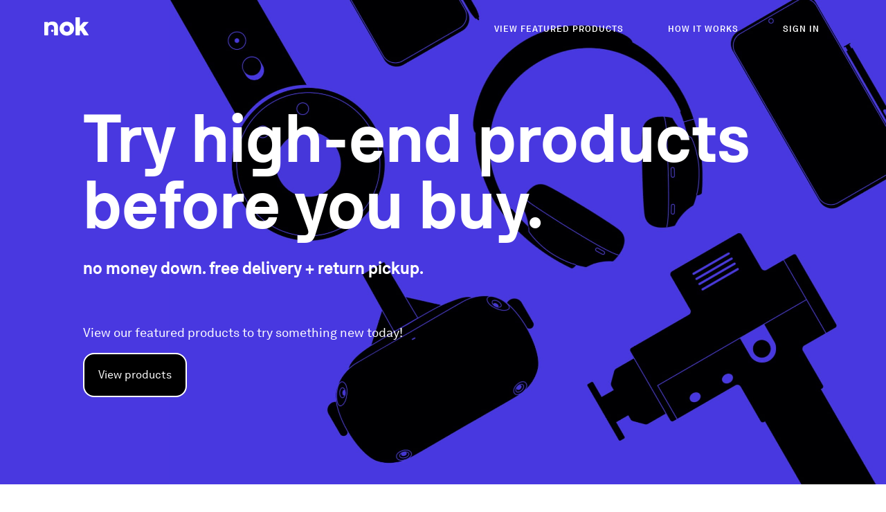

--- FILE ---
content_type: text/html
request_url: https://noktryouts.com/
body_size: 1389
content:
<!doctype html><html lang="en"><head><meta charset="UTF-8"/><meta name="viewport" content="width=device-width,initial-scale=1,viewport-fit=cover"/><meta http-equiv="X-UA-Compatible" content="ie=edge"/><title>The free at-home tryout service</title><meta name="description" content="Generate product experiences at scale with the best free trial service for your brand and your customer."/><meta property="og:title" content="nok - at-home tryouts"/><meta property="og:type" content="website"/><meta property="og:url" content="https://noktryouts.com/"/><meta property="og:image" content="https://nok-meta-assets.s3.amazonaws.com/noktryouts.png"/><meta property="og:description" content="Members enjoy no money down, 2 hr delivery & return pickup on tryouts. Try the Dyson Airwrap, a new espresso machine, or the latest tech gadgets from startups all over the world."/><script async src="https://www.googleoptimize.com/optimize.js?id=OPT-K6PZCBZ"></script><script>!function (f, b, e, v, n, t, s) {
        if (f.fbq) return; n = f.fbq = function () {
          n.callMethod ?
            n.callMethod.apply(n, arguments) : n.queue.push(arguments)
        };
        if (!f._fbq) f._fbq = n; n.push = n; n.loaded = !0; n.version = '2.0';
        n.queue = []; t = b.createElement(e); t.async = !0;
        t.src = v; s = b.getElementsByTagName(e)[0];
        s.parentNode.insertBefore(t, s)
      }(window, document, 'script',
        'https://connect.facebook.net/en_US/fbevents.js');
    fbq.disablePushState = true;</script><link rel="icon" href="/favicon.ico"></head><body><div id="app"></div><script src="/js/runtime~main.bundle.min.js?v=1da5e0e455b62da36bdd"></script><script src="/js/aws-vendors.bundle.min.js?v=dfa415daec00b04d1f4f"></script><script src="/js/vendors.bundle.min.js?v=8f6e15fc233a560114c1"></script><script src="/js/main.bundle.min.js?v=2e6292d80958bc232c82"></script></body><script defer="defer">!function () {
    var analytics = window.analytics = window.analytics || [];
    if (!analytics.initialize)
      if (analytics.invoked)
        window.console && console.error && console.error('Segment snippet included twice.');
      else {
        analytics.invoked = !0;
        analytics.methods = ['track', 'identify', 'page'];
        analytics.factory = function (e) {
          return function () {
            var t = Array.prototype.slice.call(arguments);
            t.unshift(e);
            analytics.push(t);
            return analytics
          }
        };
        for (var e = 0; e < analytics.methods.length; e++) {
          var key = analytics.methods[e];
          analytics[key] = analytics.factory(key)
        }
        analytics.load = function (key, e) {
          var t = document.createElement('script');
          t.type = 'text/javascript';
          t.async = !0;
          t.src = 'https://cdn.segment.com/analytics.js/v1/' + key + '/analytics.min.js';
          var n = document.getElementsByTagName('script')[0];
          n.parentNode.insertBefore(t, n);
          analytics._loadOptions = e
        };
        analytics._writeKey = '"732gOMyvKtbDmRk9zErSrIkBRAK7WVuE"';
        analytics.SNIPPET_VERSION = '4.15.2';
        analytics.load("732gOMyvKtbDmRk9zErSrIkBRAK7WVuE");
        analytics.page();
      }
  }();</script><script src="https://x.klarnacdn.net/kp/lib/v1/api.js" async></script><script async src="https://static.klaviyo.com/onsite/js/klaviyo.js?company_id=Vnh47T"></script></html>

--- FILE ---
content_type: text/javascript
request_url: https://noktryouts.com/js/home.bundle.min.js?v=4cbed3fc7ad8c2062dff
body_size: 13055
content:
(window.webpackJsonp=window.webpackJsonp||[]).push([["home"],{"./node_modules/css-loader/dist/cjs.js!./node_modules/sass-loader/dist/cjs.js?!./src/components/common/ProductCard/ProductCard.scss":function(e,n,t){"use strict";t.r(n);var s=t("./node_modules/css-loader/dist/runtime/api.js"),o=t.n(s)()(!0);o.push([e.i,"@media(min-width: 768px){.product-card__elem{max-width:410px}}.product-card__elem__wrapper{display:flex;flex-direction:column;align-items:center;justify-content:space-between;padding:25px 32px;border:1px solid #ddd;border-radius:24px;min-height:400px;text-decoration:none}@media(min-width: 767px){.product-card__elem__wrapper{min-height:475px}}.product-card__title{font-size:48px;margin-top:20px}@media(min-width: 767px){.product-card__title{margin-top:50px;font-size:56px}}.product-card__img{max-height:280px}.product-card__description,.product-card__brand,.product-card__name{display:block;width:100%}.product-card__name{margin:6px 0 25px}.product-card__description{line-height:1.4}.product-card__description__footer{display:flex;justify-content:space-between;align-items:flex-end;width:100%}.product-card__link{line-height:1.3;padding:10px 14px;border-width:1px;border-radius:16px;text-decoration:none;white-space:nowrap}.product-card__button{margin:0;cursor:pointer}.product-card__price--margin{margin:13px 0 28px 0}#___gatsby .product-card__elem__wrapper{max-width:400px}","",{version:3,sources:["webpack://src/components/common/ProductCard/ProductCard.scss","webpack://src/stylesheets/modules/_font-sizes.scss","webpack://src/stylesheets/modules/_spacing.scss"],names:[],mappings:"AAOI,yBADF,oBAEI,eAAA,CAAA,CAGF,6BACE,YAAA,CACA,qBAAA,CACA,kBAAA,CACA,6BAAA,CAEA,iBAAA,CACA,qBAAA,CACA,kBAAA,CAEA,gBAAA,CAEA,oBAAA,CAEA,yBAdF,6BAeI,gBAAA,CAAA,CAKN,qBACE,cC1BC,CD4BD,eAAA,CAEA,yBALF,qBAMI,eAAA,CAEA,cCrCM,CAAA,CDyCV,mBACE,gBAAA,CAGF,oEAGE,aAAA,CACA,UAAA,CAGF,oBACE,iBAAA,CAGF,2BACE,eAAA,CAEA,mCACE,YAAA,CACA,6BAAA,CACA,oBAAA,CAEA,UAAA,CAIJ,oBACE,eElEkB,CFoElB,iBAAA,CAEA,gBAAA,CACA,kBAAA,CAEA,oBAAA,CAEA,kBAAA,CAGF,sBACE,QAAA,CACA,cAAA,CAIA,6BACE,oBAAA,CAOJ,wCACE,eAAA",sourcesContent:["@import 'stylesheets/modules/spacing';\n@import 'stylesheets/modules/breakpoints';\n@import 'stylesheets/modules/colors';\n@import 'stylesheets/modules/font-sizes';\n\n.product-card {\n  &__elem {\n    @media (min-width: 768px) {\n      max-width: 410px;\n    }\n\n    &__wrapper {\n      display: flex;\n      flex-direction: column;\n      align-items: center;\n      justify-content: space-between;\n\n      padding: 25px 32px;\n      border: 1px solid $gray-light;\n      border-radius: 24px;\n\n      min-height: 400px;\n\n      text-decoration: none;\n\n      @media (min-width: $mobile) {\n        min-height: 475px;\n      }\n    }\n  }\n\n  &__title {\n    font-size: $h4;\n\n    margin-top: 20px;\n\n    @media (min-width: $mobile) {\n      margin-top: 50px;\n\n      font-size: $h1-mobile;\n    }\n  }\n\n  &__img {\n    max-height: 280px;\n  }\n\n  &__description,\n  &__brand,\n  &__name {\n    display: block;\n    width: 100%;\n  }\n\n  &__name {\n    margin: 6px 0 25px;\n  }\n\n  &__description {\n    line-height: 1.4;\n\n    &__footer {\n      display: flex;\n      justify-content: space-between;\n      align-items: flex-end;\n\n      width: 100%;\n    }\n  }\n\n  &__link {\n    line-height: $line-height-default;\n\n    padding: 10px 14px;\n\n    border-width: 1px;\n    border-radius: 16px;\n\n    text-decoration: none;\n\n    white-space: nowrap;\n  }\n\n  &__button {\n    margin: 0;\n    cursor: pointer;\n  }\n\n  &__price {\n    &--margin {\n      margin: 13px 0 28px 0;\n    }\n  }\n}\n\n// Custom styles for DOCZ\n#___gatsby {\n  .product-card__elem__wrapper {\n    max-width: 400px;\n  }\n}\n","$h1: 112px;\n$h1-tablet: 88px;\n$h1-mobile: 56px;\n$h2: 88px;\n$h3: 64px;\n$h3-mobile: 40px;\n$h4: 48px;\n$h5: 40px;\n$h6: 24px;\n\n$super-extra-small: 10px;\n$extra-small: 12px;\n$small: 14px;\n$regular: 16px;\n$medium: 18px;\n$big: 20px;\n","@import 'stylesheets/modules/breakpoints';\n\n$container-margins: 64px;\n$container-margins-mobile: 24px;\n\n$line-height-default: 1.3;\n\n// Menu\n$header-height-mobile: 64px;\n$header-height-desktop: 80px;\n@mixin header-heigth() {\n  height: $header-height-mobile;\n\n  @media (min-width: $mobile) {\n    height: $header-height-desktop;\n  }\n}\n\n// Product info bar\n$product-info-gap-desktop: 78px;\n$product-info-gap-mobile: 48px;\n\n// Footer\n$footer-height-desktop: 112px;\n$footer-height-mobile: 160px;\n"],sourceRoot:""}]),n.default=o},"./node_modules/css-loader/dist/cjs.js!./node_modules/sass-loader/dist/cjs.js?!./src/components/common/ProductPrice/ProductPrice.scss":function(e,n,t){"use strict";t.r(n);var s=t("./node_modules/css-loader/dist/runtime/api.js"),o=t.n(s)()(!0);o.push([e.i,'.product-price__container{color:#000;display:flex;flex-direction:row;align-items:center;flex-wrap:wrap}.product-price__price-retail{position:relative;display:inline;padding:0 6px;opacity:.6}.product-price__price-retail::after{content:"";display:inline;position:absolute;top:50%;left:0;transform:translate(0, -50%);width:100%;height:1px;background-color:#000}.product-price__discount{padding:3px 7px;background-color:rgba(251,67,27,.16);font-size:12px;color:#fb431b;margin-left:6px}.product-price__price-buy{margin:0 0 0 11px;color:#fb431b}',"",{version:3,sources:["webpack://src/components/common/ProductPrice/ProductPrice.scss","webpack://src/stylesheets/modules/_colors.scss","webpack://src/stylesheets/modules/_font-sizes.scss"],names:[],mappings:"AAME,0BACE,UCPI,CDQJ,YAAA,CACA,kBAAA,CACA,kBAAA,CACA,cAAA,CAGF,6BACE,iBAAA,CACA,cAAA,CAEA,aAAA,CAEA,UAAA,CAEA,oCACE,UAAA,CAEA,cAAA,CACA,iBAAA,CAEA,OAAA,CACA,MAAA,CACA,4BAAA,CAEA,UAAA,CACA,UAAA,CAEA,qBCnCE,CDuCN,yBACE,eAAA,CAEA,oCAAA,CAEA,cEjCU,CFkCV,aChCK,CDiCL,eAAA,CAGF,0BACE,iBAAA,CACA,aCtCK",sourcesContent:["@import 'stylesheets/modules/spacing';\n@import 'stylesheets/modules/breakpoints';\n@import 'stylesheets/modules/colors';\n@import 'stylesheets/modules/font-sizes';\n\n.product-price {\n  &__container {\n    color: $black;\n    display: flex;\n    flex-direction: row;\n    align-items: center;\n    flex-wrap: wrap;\n  }\n\n  &__price-retail {\n    position: relative;\n    display: inline;\n\n    padding: 0 6px;\n\n    opacity: 0.6;\n\n    &::after {\n      content: '';\n\n      display: inline;\n      position: absolute;\n\n      top: 50%;\n      left: 0;\n      transform: translate(0, -50%);\n\n      width: 100%;\n      height: 1px;\n\n      background-color: $black;\n    }\n  }\n\n  &__discount {\n    padding: 3px 7px;\n\n    background-color: rgba($sunset, 0.16);\n\n    font-size: $extra-small;\n    color: $sunset;\n    margin-left: 6px;\n  }\n\n  &__price-buy {\n    margin: 0 0 0 11px;\n    color: $sunset;\n  }\n}\n","$black: #000;\n\n$gray: #595959;\n$gray-medium: #888;\n$gray-light: #ddd;\n\n$white: #fff;\n$white-off: #f7f7f7;\n$white-off-light: #f8f8f8;\n\n$purple-dark: #4938e0;\n$purple: #5f70fb;\n\n$sunset: #fb431b;\n$green: #159f44;\n","$h1: 112px;\n$h1-tablet: 88px;\n$h1-mobile: 56px;\n$h2: 88px;\n$h3: 64px;\n$h3-mobile: 40px;\n$h4: 48px;\n$h5: 40px;\n$h6: 24px;\n\n$super-extra-small: 10px;\n$extra-small: 12px;\n$small: 14px;\n$regular: 16px;\n$medium: 18px;\n$big: 20px;\n"],sourceRoot:""}]),n.default=o},"./node_modules/css-loader/dist/cjs.js!./node_modules/sass-loader/dist/cjs.js?!./src/containers/ContentWrapper/Content/Content.scss":function(e,n,t){"use strict";t.r(n);var s=t("./node_modules/css-loader/dist/runtime/api.js"),o=t.n(s)()(!0);o.push([e.i,".content{width:calc(100% + 24px + 24px);margin-left:-24px;padding-left:24px;padding-right:24px}@media(min-width: 767px){.content{width:calc(100% + 64px + 64px);margin-left:-64px;padding-left:64px;padding-right:64px}}.content--under-menu{margin-top:-64px}@media(min-width: 767px){.content--under-menu{margin-top:-80px}}.content--full-width{padding-left:0;padding-right:0}.content--full-height{min-height:87vh}.content--half-height{min-height:48vh}.content--center{display:flex;justify-content:center;align-items:center}.content--bg-gray{background-color:#f7f7f7}.content__header{width:calc(100% + 24px + 24px);min-height:130px;margin-left:-24px;padding:0 24px;background-color:#fff;position:relative}@media(min-width: 767px){.content__header{width:calc(100% + 64px + 64px);margin-left:-64px;padding:0 64px}}@media(min-width: 1024px){.content__header{min-height:210px}}.content__header--purple{background-color:#4938e0}.content__header--purple .content__header__title{color:#fff}.content__header--gray{background-color:#f8f8f8}.content__header__title{position:absolute;bottom:-10px;font-size:42px}@media(min-width: 360px){.content__header__title{font-size:56px;bottom:-13px}}@media(min-width: 1024px){.content__header__title{bottom:-20px;font-size:88px}}@media(min-width: 1300px){.content__header__title{bottom:-25px;font-size:112px}}","",{version:3,sources:["webpack://src/containers/ContentWrapper/Content/Content.scss","webpack://src/stylesheets/modules/_spacing.scss","webpack://src/stylesheets/modules/_colors.scss","webpack://src/stylesheets/modules/_font-sizes.scss"],names:[],mappings:"AAKA,SACE,8BAAA,CAEA,iBAAA,CACA,iBCNyB,CDOzB,kBCPyB,CDSzB,yBAPF,SAQI,8BAAA,CAEA,iBAAA,CACA,iBCdgB,CDehB,kBCfgB,CAAA,CDkBlB,qBACE,gBAAA,CAEA,yBAHF,qBAII,gBAAA,CAAA,CAIJ,qBACE,cAAA,CACA,eAAA,CAGF,sBACE,eAAA,CAGF,sBACE,eAAA,CAGF,iBACE,YAAA,CACA,sBAAA,CACA,kBAAA,CAGF,kBACE,wBEzCQ,CF4CV,iBACE,8BAAA,CACA,gBAAA,CAEA,iBAAA,CACA,cAAA,CAEA,qBEpDI,CFsDJ,iBAAA,CAEA,yBAXF,iBAYI,8BAAA,CAEA,iBAAA,CACA,cAAA,CAAA,CAGF,0BAlBF,iBAmBI,gBAAA,CAAA,CAGF,yBACE,wBEhEQ,CFkER,iDACE,UEvEA,CF2EJ,uBACE,wBE1EY,CF6Ed,wBACE,iBAAA,CACA,YAAA,CAEA,cAAA,CAEA,yBANF,wBAOI,cG1FI,CH4FJ,YAAA,CAAA,CAGF,0BAZF,wBAaI,YAAA,CAEA,cGnGI,CAAA,CHsGN,0BAlBF,wBAmBI,YAAA,CAEA,eG1GH,CAAA",sourcesContent:["@import 'stylesheets/modules/spacing';\n@import 'stylesheets/modules/breakpoints';\n@import 'stylesheets/modules/colors';\n@import 'stylesheets/modules/font-sizes';\n\n.content {\n  width: calc(100% + #{$container-margins-mobile} + #{$container-margins-mobile});\n\n  margin-left: -#{$container-margins-mobile};\n  padding-left: $container-margins-mobile;\n  padding-right: $container-margins-mobile;\n\n  @media (min-width: $mobile) {\n    width: calc(100% + #{$container-margins} + #{$container-margins});\n\n    margin-left: -#{$container-margins};\n    padding-left: $container-margins;\n    padding-right: $container-margins;\n  }\n\n  &--under-menu {\n    margin-top: -#{$header-height-mobile};\n\n    @media (min-width: $mobile) {\n      margin-top: -#{$header-height-desktop};\n    }\n  }\n\n  &--full-width {\n    padding-left: 0;\n    padding-right: 0;\n  }\n\n  &--full-height {\n    min-height: 87vh;\n  }\n\n  &--half-height {\n    min-height: 48vh;\n  }\n\n  &--center {\n    display: flex;\n    justify-content: center;\n    align-items: center;\n  }\n\n  &--bg-gray {\n    background-color: $white-off;\n  }\n\n  &__header {\n    width: calc(100% + #{$container-margins-mobile} + #{$container-margins-mobile});\n    min-height: 130px;\n\n    margin-left: -#{$container-margins-mobile};\n    padding: 0 $container-margins-mobile;\n\n    background-color: $white;\n\n    position: relative;\n\n    @media (min-width: $mobile) {\n      width: calc(100% + #{$container-margins} + #{$container-margins});\n\n      margin-left: -#{$container-margins};\n      padding: 0 $container-margins;\n    }\n\n    @media (min-width: $tablet) {\n      min-height: 210px;\n    }\n\n    &--purple {\n      background-color: $purple-dark;\n\n      .content__header__title {\n        color: $white;\n      }\n    }\n\n    &--gray {\n      background-color: $white-off-light;\n    }\n\n    &__title {\n      position: absolute;\n      bottom: -10px;\n\n      font-size: 42px;\n\n      @media (min-width: $mobile-xsm) {\n        font-size: $h1-mobile;\n\n        bottom: -13px;\n      }\n\n      @media (min-width: $tablet) {\n        bottom: -20px;\n\n        font-size: $h1-tablet;\n      }\n\n      @media (min-width: $desktop-medium) {\n        bottom: -25px;\n\n        font-size: $h1;\n      }\n    }\n  }\n}\n","@import 'stylesheets/modules/breakpoints';\n\n$container-margins: 64px;\n$container-margins-mobile: 24px;\n\n$line-height-default: 1.3;\n\n// Menu\n$header-height-mobile: 64px;\n$header-height-desktop: 80px;\n@mixin header-heigth() {\n  height: $header-height-mobile;\n\n  @media (min-width: $mobile) {\n    height: $header-height-desktop;\n  }\n}\n\n// Product info bar\n$product-info-gap-desktop: 78px;\n$product-info-gap-mobile: 48px;\n\n// Footer\n$footer-height-desktop: 112px;\n$footer-height-mobile: 160px;\n","$black: #000;\n\n$gray: #595959;\n$gray-medium: #888;\n$gray-light: #ddd;\n\n$white: #fff;\n$white-off: #f7f7f7;\n$white-off-light: #f8f8f8;\n\n$purple-dark: #4938e0;\n$purple: #5f70fb;\n\n$sunset: #fb431b;\n$green: #159f44;\n","$h1: 112px;\n$h1-tablet: 88px;\n$h1-mobile: 56px;\n$h2: 88px;\n$h3: 64px;\n$h3-mobile: 40px;\n$h4: 48px;\n$h5: 40px;\n$h6: 24px;\n\n$super-extra-small: 10px;\n$extra-small: 12px;\n$small: 14px;\n$regular: 16px;\n$medium: 18px;\n$big: 20px;\n"],sourceRoot:""}]),n.default=o},"./node_modules/css-loader/dist/cjs.js!./node_modules/sass-loader/dist/cjs.js?!./src/containers/Home/CallToAction/CallToAction.scss":function(e,n,t){"use strict";t.r(n);var s=t("./node_modules/css-loader/dist/runtime/api.js"),o=t.n(s)()(!0);o.push([e.i,".call-to-action{display:flex;justify-content:center;flex-direction:column;padding:45px 24px 24px}@media(min-width: 767px){.call-to-action{padding:80px 64px 156px}}@media(min-width: 1024px){.call-to-action{flex-direction:row}}.call-to-action__col{padding:64px 40px;margin-bottom:24px;border-radius:24px}@media(min-width: 1024px){.call-to-action__col{padding:90px 80px 100px;max-width:645px;width:50%;display:flex;flex-direction:column;justify-content:space-between}.call-to-action__col:first-of-type{margin-right:22px}}.call-to-action__col--purple{background-color:#4938e0;color:#fff}.call-to-action__col--black{background-color:#111;color:#fff}.call-to-action__col__footer{margin-top:35px;display:flex;align-items:flex-start;flex-direction:column}@media(min-width: 767px){.call-to-action__col__footer{margin-top:50px;flex-direction:row;justify-content:space-between}}@media(min-width: 1024px){.call-to-action__title{max-width:360px}}.call-to-action__btn{min-width:185px;margin:0;border:0;color:#000}.call-to-action__btn:hover{color:#000;background-color:#fff}@media(min-width: 767px){.call-to-action__btn{margin:0 10px 0 0;min-width:200px}}.call-to-action .button--light:focus{color:#000;background-color:#fff}.call-to-action__desc{margin-top:20px;font-size:20px}@media(min-width: 1024px){.call-to-action__desc{font-size:24px}}","",{version:3,sources:["webpack://src/containers/Home/CallToAction/CallToAction.scss","webpack://src/stylesheets/modules/_colors.scss","webpack://src/stylesheets/modules/_font-sizes.scss"],names:[],mappings:"AAKA,gBACE,YAAA,CACA,sBAAA,CACA,qBAAA,CAEA,sBAAA,CAEA,yBAPF,gBAQI,uBAAA,CAAA,CAGF,0BAXF,gBAYI,kBAAA,CAAA,CAGF,qBACE,iBAAA,CACA,kBAAA,CAEA,kBAAA,CAEA,0BANF,qBAOI,uBAAA,CACA,eAAA,CACA,SAAA,CAEA,YAAA,CACA,qBAAA,CACA,6BAAA,CAEA,mCACE,iBAAA,CAAA,CAIJ,6BACE,wBC/BQ,CDgCR,UCpCE,CDuCJ,4BACE,qBAAA,CACA,UCzCE,CD4CJ,6BACE,eAAA,CAEA,YAAA,CACA,sBAAA,CACA,qBAAA,CAEA,yBAPF,6BAQI,eAAA,CAEA,kBAAA,CACA,6BAAA,CAAA,CAMJ,0BADF,uBAEI,eAAA,CAAA,CAIJ,qBACE,eAAA,CACA,QAAA,CACA,QAAA,CAEA,UC7EI,CD+EJ,2BACE,UChFE,CDiFF,qBC3EE,CD8EJ,yBAZF,qBAaI,iBAAA,CACA,eAAA,CAAA,CAKF,qCACE,UC5FE,CD6FF,qBCvFE,CD2FN,sBACE,eAAA,CAEA,cErFE,CFuFF,0BALF,sBAMI,cE/FD,CAAA",sourcesContent:["@import 'stylesheets/modules/spacing';\n@import 'stylesheets/modules/breakpoints';\n@import 'stylesheets/modules/colors';\n@import 'stylesheets/modules/font-sizes';\n\n.call-to-action {\n  display: flex;\n  justify-content: center;\n  flex-direction: column;\n\n  padding: 45px $container-margins-mobile 24px;\n\n  @media (min-width: $mobile) {\n    padding: 80px $container-margins 156px;\n  }\n\n  @media (min-width: $tablet) {\n    flex-direction: row;\n  }\n\n  &__col {\n    padding: 64px 40px;\n    margin-bottom: 24px;\n\n    border-radius: 24px;\n\n    @media (min-width: $tablet) {\n      padding: 90px 80px 100px;\n      max-width: 645px;\n      width: 50%;\n\n      display: flex;\n      flex-direction: column;\n      justify-content: space-between;\n\n      &:first-of-type {\n        margin-right: 22px;\n      }\n    }\n\n    &--purple {\n      background-color: $purple-dark;\n      color: $white;\n    }\n\n    &--black {\n      background-color: #111;\n      color: $white;\n    }\n\n    &__footer {\n      margin-top: 35px;\n\n      display: flex;\n      align-items: flex-start;\n      flex-direction: column;\n\n      @media (min-width: $mobile) {\n        margin-top: 50px;\n\n        flex-direction: row;\n        justify-content: space-between;\n      }\n    }\n  }\n\n  &__title {\n    @media (min-width: $tablet) {\n      max-width: 360px;\n    }\n  }\n\n  &__btn {\n    min-width: 185px;\n    margin: 0;\n    border: 0;\n\n    color: $black;\n\n    &:hover {\n      color: $black;\n      background-color: $white;\n    }\n\n    @media (min-width: $mobile) {\n      margin: 0 10px 0 0;\n      min-width: 200px;\n    }\n  }\n\n  .button--light {\n    &:focus {\n      color: $black;\n      background-color: $white;\n    }\n  }\n\n  &__desc {\n    margin-top: 20px;\n\n    font-size: $big;\n\n    @media (min-width: $tablet) {\n      font-size: $h6;\n    }\n  }\n}\n","$black: #000;\n\n$gray: #595959;\n$gray-medium: #888;\n$gray-light: #ddd;\n\n$white: #fff;\n$white-off: #f7f7f7;\n$white-off-light: #f8f8f8;\n\n$purple-dark: #4938e0;\n$purple: #5f70fb;\n\n$sunset: #fb431b;\n$green: #159f44;\n","$h1: 112px;\n$h1-tablet: 88px;\n$h1-mobile: 56px;\n$h2: 88px;\n$h3: 64px;\n$h3-mobile: 40px;\n$h4: 48px;\n$h5: 40px;\n$h6: 24px;\n\n$super-extra-small: 10px;\n$extra-small: 12px;\n$small: 14px;\n$regular: 16px;\n$medium: 18px;\n$big: 20px;\n"],sourceRoot:""}]),n.default=o},"./node_modules/css-loader/dist/cjs.js!./node_modules/sass-loader/dist/cjs.js?!./src/containers/Home/HeroHeader/HeroHeader.scss":function(e,n,t){"use strict";t.r(n);var s=t("./node_modules/css-loader/dist/runtime/api.js"),o=t.n(s),i=t("./node_modules/css-loader/dist/runtime/getUrl.js"),r=t.n(i),a=t("./src/assets/images/hero-img-min.jpeg"),c=o()(!0),l=r()(a.a);c.push([e.i,".hero-header{background-color:#4938e0;background:#4938e0 url("+l+") no-repeat;background-size:auto 100%;background-position:center;color:#fff;height:750px;padding:100px 24px 0}@media(min-width: 420px){.hero-header{height:700px}}@media(min-width: 767px){.hero-header{padding:150px 30px 0 120px;background-position:top right}}.hero-header__title{font-size:56px;line-height:1}@media(min-width: 767px){.hero-header__title{font-size:88px}}@media(min-width: 1024px){.hero-header__title{max-width:1024px;font-size:96px}}.hero-header__subtitle{margin:24px 0 18px}@media(min-width: 767px){.hero-header__subtitle{font-size:18px}}.hero-header__btn{border:2px solid #fff;font-size:16px;margin:0 38px 12px 0;padding:20px 18px;min-width:150px}.hero-header__btn--border-black{border-color:#000}@media(min-width: 767px){.hero-header .modal__content{min-width:655px}}","",{version:3,sources:["webpack://src/containers/Home/HeroHeader/HeroHeader.scss","webpack://src/stylesheets/modules/_colors.scss","webpack://src/stylesheets/modules/_font-sizes.scss","webpack://src/stylesheets/modules/_breakpoints.scss"],names:[],mappings:"AAKA,aACE,wBCIY,CDHZ,oEAAA,CACA,yBAAA,CACA,0BAAA,CAEA,UCLM,CDON,YAAA,CAEA,oBAAA,CAEA,yBAZF,aAaI,YAAA,CAAA,CAGF,yBAhBF,aAiBI,0BAAA,CAEA,6BAAA,CAAA,CAGF,oBACE,cE1BQ,CF4BR,aAAA,CAEA,yBALF,oBAMI,cEhCM,CAAA,CFmCR,0BATF,oBAUI,gBGjCG,CHmCH,cAAA,CAAA,CAIJ,uBACE,kBAAA,CAEA,yBAHF,uBAII,cEjCG,CAAA,CFqCP,kBACE,qBAAA,CAEA,cEzCM,CF2CN,oBAAA,CACA,iBAAA,CAEA,eAAA,CAEA,gCACE,iBC9DE,CDmEJ,yBADF,6BAEI,eAAA,CAAA",sourcesContent:["@import 'stylesheets/modules/colors';\n@import 'stylesheets/modules/breakpoints';\n@import 'stylesheets/modules/spacing';\n@import 'stylesheets/modules/font-sizes';\n\n.hero-header {\n  background-color: $purple-dark;\n  background: $purple-dark url('~assets/images/hero-img-min.jpeg') no-repeat;\n  background-size: auto 100%;\n  background-position: center;\n\n  color: $white;\n\n  height: 750px;\n\n  padding: 100px $container-margins-mobile 0;\n\n  @media (min-width: $mobile-sm) {\n    height: 700px;\n  }\n\n  @media (min-width: $mobile) {\n    padding: 150px 30px 0 120px;\n\n    background-position: top right;\n  }\n\n  &__title {\n    font-size: $h1-mobile;\n\n    line-height: 1;\n\n    @media (min-width: $mobile) {\n      font-size: $h1-tablet;\n    }\n\n    @media (min-width: $tablet) {\n      max-width: $tablet;\n\n      font-size: 96px;\n    }\n  }\n\n  &__subtitle {\n    margin: 24px 0 18px;\n\n    @media (min-width: $mobile) {\n      font-size: $medium;\n    }\n  }\n\n  &__btn {\n    border: 2px solid $white;\n\n    font-size: $regular;\n\n    margin: 0 38px 12px 0;\n    padding: 20px 18px;\n\n    min-width: 150px;\n\n    &--border-black {\n      border-color: $black;\n    }\n  }\n\n  .modal__content {\n    @media (min-width: $mobile) {\n      min-width: 655px;\n    }\n  }\n}\n","$black: #000;\n\n$gray: #595959;\n$gray-medium: #888;\n$gray-light: #ddd;\n\n$white: #fff;\n$white-off: #f7f7f7;\n$white-off-light: #f8f8f8;\n\n$purple-dark: #4938e0;\n$purple: #5f70fb;\n\n$sunset: #fb431b;\n$green: #159f44;\n","$h1: 112px;\n$h1-tablet: 88px;\n$h1-mobile: 56px;\n$h2: 88px;\n$h3: 64px;\n$h3-mobile: 40px;\n$h4: 48px;\n$h5: 40px;\n$h6: 24px;\n\n$super-extra-small: 10px;\n$extra-small: 12px;\n$small: 14px;\n$regular: 16px;\n$medium: 18px;\n$big: 20px;\n","$mobile-xsm: 360px;\n$mobile-sm: 420px;\n$mobile: 767px;\n$mobile-xl: 920px;\n$tablet: 1024px;\n$desktop: 1240px;\n$desktop-medium: 1300px;\n$desktop-big: 1440px;\n"],sourceRoot:""}]),n.default=c},"./node_modules/css-loader/dist/cjs.js!./node_modules/sass-loader/dist/cjs.js?!./src/containers/Home/RequestInviteForm/RequestInviteForm.scss":function(e,n,t){"use strict";t.r(n);var s=t("./node_modules/css-loader/dist/runtime/api.js"),o=t.n(s)()(!0);o.push([e.i,".request-invite{color:#000;text-align:center}.request-invite__form{max-width:400px;margin:0 auto}.request-invite__terms{font-size:14px;color:#595959}@media(min-width: 767px){.request-invite__terms{margin-bottom:20px}}.request-invite__terms a,.request-invite__terms a:visited{color:#595959}.request-invite__info{margin:12px 0}@media(min-width: 767px){.request-invite__info{font-size:18px;margin:35px 0}}.request-invite__btn{min-width:245px;font-size:16px;margin:30px 0;padding:24px}.request-invite__error{margin:60px 0;color:#000}.request-invite__confirmation p{font-size:16px;letter-spacing:.3px;margin:40px 0}@media(min-width: 767px){.request-invite__confirmation p{font-size:18px}}.request-invite__confirmation ul~p,.request-invite__confirmation ol~p{max-width:500px;margin:40px auto 10px;line-height:28px;letter-spacing:.3px}@media(min-width: 767px){.request-invite__confirmation ul~p,.request-invite__confirmation ol~p{font-size:18px}}.request-invite__confirmation ul~p a,.request-invite__confirmation ol~p a{font-size:16px;color:#888}@media(min-width: 767px){.request-invite__confirmation ul~p a,.request-invite__confirmation ol~p a{font-size:18px}}.request-invite__confirmation ul~p a:hover,.request-invite__confirmation ul~p a:visited,.request-invite__confirmation ol~p a:hover,.request-invite__confirmation ol~p a:visited{color:#595959}.request-invite__confirmation ul,.request-invite__confirmation ol{list-style:disc;max-width:420px;text-align:left;margin:0 auto;padding:0 40px;font-size:16px;line-height:28px}@media(min-width: 767px){.request-invite__confirmation ul,.request-invite__confirmation ol{font-size:18px}}.request-invite__confirmation ul li>p,.request-invite__confirmation ol li>p{margin:12px 0;letter-spacing:.3px}.request-invite__confirmation ol{list-style:decimal}.request-invite .logo__image{max-height:32px}.request-invite .errors{margin-bottom:14px}","",{version:3,sources:["webpack://src/containers/Home/RequestInviteForm/RequestInviteForm.scss","webpack://src/stylesheets/modules/_colors.scss","webpack://src/stylesheets/modules/_font-sizes.scss"],names:[],mappings:"AAIA,gBACE,UCLM,CDON,iBAAA,CAEA,sBACE,eAAA,CAEA,aAAA,CAGF,uBACE,cEJI,CFKJ,aCfG,CDiBH,yBAJF,uBAKI,kBAAA,CAAA,CAGF,0DAEE,aCvBC,CD2BL,sBACE,aAAA,CAEA,yBAHF,sBAII,cEnBG,CFqBH,aAAA,CAAA,CAIJ,qBACE,eAAA,CAEA,cE7BM,CF+BN,aAAA,CACA,YAAA,CAGF,uBACE,aAAA,CAEA,UCnDI,CDuDJ,gCACE,cE3CI,CF4CJ,mBAAA,CAEA,aAAA,CACA,yBALF,gCAMI,cE/CC,CAAA,CFkDL,sEAEE,eAAA,CACA,qBAAA,CAEA,gBAAA,CACA,mBAAA,CAEA,yBARF,sEASI,cE3DC,CAAA,CF6DH,0EACE,cE/DE,CFgEF,UC1EM,CD4EN,yBAJF,0EAKI,cElED,CAAA,CFoED,gLAEE,aClFH,CDuFH,kEAEE,eAAA,CAEA,eAAA,CACA,eAAA,CACA,aAAA,CACA,cAAA,CAEA,cErFI,CFsFJ,gBAAA,CAEA,yBAZF,kEAaI,cExFC,CAAA,CF0FH,4EACE,aAAA,CACA,mBAAA,CAGJ,iCACE,kBAAA,CAIJ,6BACE,eAAA,CAGF,wBACE,kBAAA",sourcesContent:["@import 'stylesheets/modules/colors';\n@import 'stylesheets/modules/font-sizes';\n@import 'stylesheets/modules/breakpoints';\n\n.request-invite {\n  color: $black;\n\n  text-align: center;\n\n  &__form {\n    max-width: 400px;\n\n    margin: 0 auto;\n  }\n\n  &__terms {\n    font-size: $small;\n    color: $gray;\n\n    @media (min-width: $mobile) {\n      margin-bottom: 20px;\n    }\n\n    a,\n    a:visited {\n      color: $gray;\n    }\n  }\n\n  &__info {\n    margin: 12px 0;\n\n    @media (min-width: $mobile) {\n      font-size: $medium;\n\n      margin: 35px 0;\n    }\n  }\n\n  &__btn {\n    min-width: 245px;\n\n    font-size: $regular;\n\n    margin: 30px 0;\n    padding: 24px;\n  }\n\n  &__error {\n    margin: 60px 0;\n\n    color: $black;\n  }\n\n  &__confirmation {\n    p {\n      font-size: $regular;\n      letter-spacing: 0.3px;\n\n      margin: 40px 0;\n      @media (min-width: $mobile) {\n        font-size: $medium;\n      }\n    }\n    ul ~ p,\n    ol ~ p {\n      max-width: 500px;\n      margin: 40px auto 10px;\n\n      line-height: 28px;\n      letter-spacing: 0.3px;\n\n      @media (min-width: $mobile) {\n        font-size: $medium;\n      }\n      a {\n        font-size: $regular;\n        color: $gray-medium;\n\n        @media (min-width: $mobile) {\n          font-size: $medium;\n        }\n        &:hover,\n        &:visited {\n          color: $gray;\n        }\n      }\n    }\n\n    ul,\n    ol {\n      list-style: disc;\n\n      max-width: 420px;\n      text-align: left;\n      margin: 0 auto;\n      padding: 0 40px;\n\n      font-size: $regular;\n      line-height: 28px;\n\n      @media (min-width: $mobile) {\n        font-size: $medium;\n      }\n      li > p {\n        margin: 12px 0;\n        letter-spacing: 0.3px;\n      }\n    }\n    ol {\n      list-style: decimal;\n    }\n  }\n\n  .logo__image {\n    max-height: 32px;\n  }\n\n  .errors {\n    margin-bottom: 14px;\n  }\n}\n","$black: #000;\n\n$gray: #595959;\n$gray-medium: #888;\n$gray-light: #ddd;\n\n$white: #fff;\n$white-off: #f7f7f7;\n$white-off-light: #f8f8f8;\n\n$purple-dark: #4938e0;\n$purple: #5f70fb;\n\n$sunset: #fb431b;\n$green: #159f44;\n","$h1: 112px;\n$h1-tablet: 88px;\n$h1-mobile: 56px;\n$h2: 88px;\n$h3: 64px;\n$h3-mobile: 40px;\n$h4: 48px;\n$h5: 40px;\n$h6: 24px;\n\n$super-extra-small: 10px;\n$extra-small: 12px;\n$small: 14px;\n$regular: 16px;\n$medium: 18px;\n$big: 20px;\n"],sourceRoot:""}]),n.default=o},"./node_modules/css-loader/dist/cjs.js!./node_modules/sass-loader/dist/cjs.js?!./src/containers/Home/Testimonials/Testimonials.scss":function(e,n,t){"use strict";t.r(n);var s=t("./node_modules/css-loader/dist/runtime/api.js"),o=t.n(s)()(!0);o.push([e.i,".testimonials{padding:50px 24px}.testimonials__header{text-align:center;font-size:32px}@media(min-width: 767px){.testimonials__header{font-size:48px}}.testimonials__carousel__text{margin:30px auto;color:#595959;text-align:center;max-width:500px;font-size:16px;line-height:1.4;padding:0 40px}@media(min-width: 767px){.testimonials__carousel__text{font-size:18px;padding:0}}.testimonials__carousel__title{margin-bottom:20px;font-size:16px;font-weight:700;letter-spacing:1.3px;text-transform:uppercase}.testimonials__carousel__arrow{position:absolute;z-index:10;top:calc(50% - 40px);left:0;display:flex;align-items:center;justify-content:center;background-color:#fff;border:1px solid #ddd;border-radius:50%;width:30px;height:30px;min-width:unset;min-height:unset;margin:0;padding:0}@media(min-width: 767px){.testimonials__carousel__arrow{width:55px;height:55px}}@media(min-width: 1024px){.testimonials__carousel__arrow{left:calc(50% - 420px)}}.testimonials__carousel__arrow-icon{transform:scale(0.7);width:20px;height:15px}@media(min-width: 767px){.testimonials__carousel__arrow-icon{transform:scale(1)}}.testimonials__carousel__arrow-next{transform:rotate(180deg);right:0;left:unset}@media(min-width: 1024px){.testimonials__carousel__arrow-next{right:calc(50% - 420px)}}.testimonials__carousel__arrow:focus,.testimonials__carousel__arrow:active{background-color:#fff}.testimonials__carousel__arrow:hover{transition:background-color .2s ease;background-color:#ddd}.testimonials__carousel__arrow:hover .testimonials__carousel__arrow-icon path{stroke:#fff}.testimonials__carousel .slider-wrapper{max-width:700px}.testimonials .slide{background-color:#fff}","",{version:3,sources:["webpack://src/containers/Home/Testimonials/Testimonials.scss","webpack://src/stylesheets/modules/_font-sizes.scss","webpack://src/stylesheets/modules/_colors.scss"],names:[],mappings:"AAIA,cACE,iBAAA,CAEA,sBACE,iBAAA,CACA,cAAA,CACA,yBAHF,sBAII,cCLD,CAAA,CDUD,8BACE,gBAAA,CACA,aEhBC,CFiBD,iBAAA,CACA,eAAA,CACA,cCRI,CDSJ,eAAA,CACA,cAAA,CACA,yBARF,8BASI,cCXC,CDYD,SAAA,CAAA,CAIJ,+BACE,kBAAA,CACA,cCnBI,CDoBJ,eAAA,CACA,oBAAA,CACA,wBAAA,CAGF,+BACE,iBAAA,CACA,UAAA,CACA,oBAAA,CACA,MAAA,CACA,YAAA,CACA,kBAAA,CACA,sBAAA,CACA,qBExCE,CFyCF,qBAAA,CACA,iBAAA,CACA,UAAA,CACA,WAAA,CACA,eAAA,CACA,gBAAA,CACA,QAAA,CACA,SAAA,CACA,yBAjBF,+BAkBI,UAAA,CACA,WAAA,CAAA,CAEF,0BArBF,+BAsBI,sBAAA,CAAA,CAGF,oCACE,oBAAA,CACA,UAAA,CACA,WAAA,CACA,yBAJF,oCAKI,kBAAA,CAAA,CAIJ,oCACE,wBAAA,CACA,OAAA,CACA,UAAA,CACA,0BAJF,oCAKI,uBAAA,CAAA,CAIJ,2EAEE,qBE7EA,CFgFF,qCACE,oCAAA,CACA,qBEpFK,CFsFL,8EACE,WErFF,CF0FJ,wCACE,eAAA,CAIJ,qBACE,qBEhGI",sourcesContent:["@import 'stylesheets/modules/colors';\n@import 'stylesheets/modules/breakpoints';\n@import 'stylesheets/modules/font-sizes';\n\n.testimonials {\n  padding: 50px 24px;\n\n  &__header {\n    text-align: center;\n    font-size: 32px;\n    @media (min-width: $mobile) {\n      font-size: $h4;\n    }\n  }\n\n  &__carousel {\n    &__text {\n      margin: 30px auto;\n      color: $gray;\n      text-align: center;\n      max-width: 500px;\n      font-size: $regular;\n      line-height: 1.4;\n      padding: 0 40px;\n      @media (min-width: $mobile) {\n        font-size: $medium;\n        padding: 0;\n      }\n    }\n\n    &__title {\n      margin-bottom: 20px;\n      font-size: $regular;\n      font-weight: 700;\n      letter-spacing: 1.3px;\n      text-transform: uppercase;\n    }\n\n    &__arrow {\n      position: absolute;\n      z-index: 10;\n      top: calc(50% - 40px);\n      left: 0;\n      display: flex;\n      align-items: center;\n      justify-content: center;\n      background-color: $white;\n      border: 1px solid $gray-light;\n      border-radius: 50%;\n      width: 30px;\n      height: 30px;\n      min-width: unset;\n      min-height: unset;\n      margin: 0;\n      padding: 0;\n      @media (min-width: $mobile) {\n        width: 55px;\n        height: 55px;\n      }\n      @media (min-width: $tablet) {\n        left: calc(50% - 420px);\n      }\n\n      &-icon {\n        transform: scale(0.7);\n        width: 20px;\n        height: 15px;\n        @media (min-width: $mobile) {\n          transform: scale(1);\n        }\n      }\n\n      &-next {\n        transform: rotate(180deg);\n        right: 0;\n        left: unset;\n        @media (min-width: $tablet) {\n          right: calc(50% - 420px);\n        }\n      }\n\n      &:focus,\n      &:active {\n        background-color: $white;\n      }\n\n      &:hover {\n        transition: background-color 0.2s ease;\n        background-color: $gray-light;\n\n        .testimonials__carousel__arrow-icon path {\n          stroke: $white;\n        }\n      }\n    }\n    // Carousel container limitation\n    .slider-wrapper {\n      max-width: 700px;\n    }\n  }\n\n  .slide {\n    background-color: $white;\n  }\n}\n","$h1: 112px;\n$h1-tablet: 88px;\n$h1-mobile: 56px;\n$h2: 88px;\n$h3: 64px;\n$h3-mobile: 40px;\n$h4: 48px;\n$h5: 40px;\n$h6: 24px;\n\n$super-extra-small: 10px;\n$extra-small: 12px;\n$small: 14px;\n$regular: 16px;\n$medium: 18px;\n$big: 20px;\n","$black: #000;\n\n$gray: #595959;\n$gray-medium: #888;\n$gray-light: #ddd;\n\n$white: #fff;\n$white-off: #f7f7f7;\n$white-off-light: #f8f8f8;\n\n$purple-dark: #4938e0;\n$purple: #5f70fb;\n\n$sunset: #fb431b;\n$green: #159f44;\n"],sourceRoot:""}]),n.default=o},"./src/assets/images/hero-img-min.jpeg":function(e,n,t){"use strict";n.a=t.p+"images/66f974eb5aa9099877f6e31453c94497.jpeg"},"./src/components/common/ProductCard/ProductCard.scss":function(e,n,t){var s=t("./node_modules/style-loader/dist/runtime/injectStylesIntoStyleTag.js"),o=t("./node_modules/css-loader/dist/cjs.js!./node_modules/sass-loader/dist/cjs.js?!./src/components/common/ProductCard/ProductCard.scss");"string"==typeof(o=o.__esModule?o.default:o)&&(o=[[e.i,o,""]]);var i={insert:"head",singleton:!1},r=s(o,i);if(!o.locals||e.hot.invalidate){var a=o.locals;e.hot.accept("./node_modules/css-loader/dist/cjs.js!./node_modules/sass-loader/dist/cjs.js?!./src/components/common/ProductCard/ProductCard.scss",(function(){"string"==typeof(o=(o=t("./node_modules/css-loader/dist/cjs.js!./node_modules/sass-loader/dist/cjs.js?!./src/components/common/ProductCard/ProductCard.scss")).__esModule?o.default:o)&&(o=[[e.i,o,""]]),function(e,n,t){if(!e&&n||e&&!n)return!1;var s;for(s in e)if((!t||"default"!==s)&&e[s]!==n[s])return!1;for(s in n)if(!(t&&"default"===s||e[s]))return!1;return!0}(a,o.locals)?(a=o.locals,r(o)):e.hot.invalidate()}))}e.hot.dispose((function(){r()})),e.exports=o.locals||{}},"./src/components/common/ProductCard/ProductCard.tsx":function(e,n,t){"use strict";var s=t("./node_modules/react/index.js"),o=t.n(s),i=t("./node_modules/react-router-dom/esm/react-router-dom.js"),r=t("./node_modules/react-i18next/dist/es/useTranslation.js"),a=(t("./src/components/common/ProductCard/ProductCard.scss"),t("./src/constants/routes.ts")),c=t("./src/helpers/productMainImage/productMainImage.ts"),l=t("./src/services/analytics/analyticsService.ts"),d=t("./src/components/common/ProductPrice/ProductPrice.tsx");n.a=({slug:e,productImages:n,brandName:t="",productName:s,price:m,imgCustomClass:A="",wrapperCustomClass:p="",isBundle:u=!1,product:h,tryoutEnabled:_,quickAddProduct:f=(()=>{})})=>{const{t:C}=Object(r.a)(),{trackEvent:g}=Object(l.a)(),x=`${t} ${s}`,b=()=>g({eventName:"Opened Product Page",productName:x});return o.a.createElement("div",{className:"product-card__elem__wrapper "+p},o.a.createElement(i.b,{to:`${a.q}/${e}`,className:A,onClick:b},o.a.createElement("img",{src:Object(c.a)(n),alt:s,className:"at-product-image product-card__img"})),o.a.createElement("div",{className:"at-product-desc product-card__description"},o.a.createElement("span",{className:"at-product-brand product-card__brand"},t),o.a.createElement("span",{className:"at-product-name product-card__name color--gray"},s),o.a.createElement("div",{className:"product-card__description__footer"},o.a.createElement(d.a,{price:m}),u?o.a.createElement("button",{className:"at-try-it-free-link button--light product-card__link product-card__button font--regular",onClick:()=>{f(h)}},C("productCard.bundleItemButtonLabel")):o.a.createElement(i.b,{to:`${a.q}/${e}`,className:"at-try-it-free-link button--light product-card__link font--regular",onClick:b},C(_?"productCard.itemButtonLabel":"productCard.itemButtonShopNowLabel")))))}},"./src/components/common/ProductPrice/ProductPrice.scss":function(e,n,t){var s=t("./node_modules/style-loader/dist/runtime/injectStylesIntoStyleTag.js"),o=t("./node_modules/css-loader/dist/cjs.js!./node_modules/sass-loader/dist/cjs.js?!./src/components/common/ProductPrice/ProductPrice.scss");"string"==typeof(o=o.__esModule?o.default:o)&&(o=[[e.i,o,""]]);var i={insert:"head",singleton:!1},r=s(o,i);if(!o.locals||e.hot.invalidate){var a=o.locals;e.hot.accept("./node_modules/css-loader/dist/cjs.js!./node_modules/sass-loader/dist/cjs.js?!./src/components/common/ProductPrice/ProductPrice.scss",(function(){"string"==typeof(o=(o=t("./node_modules/css-loader/dist/cjs.js!./node_modules/sass-loader/dist/cjs.js?!./src/components/common/ProductPrice/ProductPrice.scss")).__esModule?o.default:o)&&(o=[[e.i,o,""]]),function(e,n,t){if(!e&&n||e&&!n)return!1;var s;for(s in e)if((!t||"default"!==s)&&e[s]!==n[s])return!1;for(s in n)if(!(t&&"default"===s||e[s]))return!1;return!0}(a,o.locals)?(a=o.locals,r(o)):e.hot.invalidate()}))}e.hot.dispose((function(){r()})),e.exports=o.locals||{}},"./src/components/common/ProductPrice/ProductPrice.tsx":function(e,n,t){"use strict";var s=t("./node_modules/react/index.js"),o=t.n(s),i=t("./node_modules/react-i18next/dist/es/useTranslation.js"),r=(t("./src/components/common/ProductPrice/ProductPrice.scss"),t("./src/helpers/formatProductDiscount/formatProductDiscount.ts")),a=t("./src/helpers/formatProductPrice/formatProductPrice.ts");n.a=({price:e,showPercentOff:n=!0})=>{const{t:t}=Object(i.a)(),{priceBuy:s,retailPrice:c}=e;return c>s?o.a.createElement("div",{className:"product-price__container"},o.a.createElement("span",{className:"at-product-price product-price__price-retail"},Object(a.a)(c)),o.a.createElement("span",{className:"at-product-price product-price__price-buy bold"},Object(a.a)(s)),n&&o.a.createElement("span",{className:"at-product-price product-price__discount bold"},Object(r.a)(c,s),t("productCard.discount"))):o.a.createElement("span",{className:"at-product-price color--gray"},Object(a.a)(s))}},"./src/constants/formsValidationSchemas.ts":function(e,n,t){"use strict";t.d(n,"k",(function(){return g})),t.d(n,"l",(function(){return x})),t.d(n,"e",(function(){return b})),t.d(n,"c",(function(){return $})),t.d(n,"j",(function(){return E})),t.d(n,"i",(function(){return w})),t.d(n,"a",(function(){return k})),t.d(n,"b",(function(){return F})),t.d(n,"f",(function(){return N})),t.d(n,"g",(function(){return z})),t.d(n,"h",(function(){return H})),t.d(n,"m",(function(){return S})),t.d(n,"d",(function(){return O}));var s=t("./node_modules/yup/es/index.js"),o=t("./src/helpers/localStorage/localStorage.ts"),i=t("./node_modules/lodash/lodash.js"),r=t("./src/constants/common.ts");const a=s.d().min(2,"First name is too short!").max(70,"First name is too long!").matches(/^(?!-)(?!.*--)(?!.*-$)(?!')(?!.*'')(?!.*'$)(?!\s)(?!.*\s{2})(?!.*\s$)[\p{L}\s'-]+$/u,"Invalid first name!").trim().required("First name is required"),c=s.d().min(2,"Last name is too short!").max(70,"Last name is too long!").matches(/^(?!-)(?!.*--)(?!.*-$)(?!')(?!.*'')(?!.*'$)(?!\s)(?!.*\s{2})(?!.*\s$)[\p{L}\s'-]+$/u,"Invalid last name!").trim().required("Last name is required"),l=s.b().required("Birth date is required"),d=s.d().email("Invalid email").trim().required("Email is required"),m=s.d().min(8,"Password is too short!").max(255,"Password is too long!").matches(/(?=.*?[a-z])(?=.*?[0-9])(?=.*?\W)(?=.*?[@$!%*#?&,.-_+=]).*$/,"Password is too weak!").required("Password is required"),A=s.d().min(8,"Password is too short!").max(255,"Password is too long!").required("Password is required"),p=s.d().matches(/^[0-9]{5}$/,"Invalid zip code"),u={[r.mb]:{minLength:10,maxLength:12},[r.lb]:{minLength:9,maxLength:9},[r.kb]:{minLength:10,maxLength:11}},h=o.a.getItem(r.z,!0)||r.mb,{minLength:_,maxLength:f}=Object(i.get)(u,h),C=s.d().matches(/^[0-9, -]*$/gm,"Invalid phone number").min(_,"Number too short").max(f,"Number too long").required("Phone is required"),g=s.c().shape({password:A,email:d}),x=s.c().shape({firstName:a,lastName:c,birthdate:l,phone:C,email:d,password:m}),b=s.c().shape({firstName:a.notRequired(),email:d,phone:C.notRequired(),zipCode:p.required("Zip code is required")}),$=s.c().shape({email:d}),E=s.c().shape({verificationCode:s.d().required("Verification code is required"),newPassword:m}),w=s.c().shape({oldPassword:s.d().min(8,"Current Password is too short!").max(255,"Current Password is too long!").required("Current Password is required"),newPassword:s.d().min(8,"New Password is too short!").max(255,"New Password is too long!").matches(/(?=.*?[a-z])(?=.*?[0-9])(?=.*?\W)(?=.*?[^\w+-]).*$/,"New Password is too weak!").required("New Password is required")}),y=s.d().min(2,"Address is too short!").required("Address is required").max(255,"Address is too long!"),B=s.d().max(255,"Address is too long!"),v=s.d().min(2,"City is too short!").required("City is required").max(255,"City is too long!"),j=s.d().required("State!"),k=s.c().shape({address:y,addressSecond:B,city:v,zipCode:p.required("Zip code!"),state:j,phone:C}),q=s.c().shape({billingAddressSameAsDelivery:s.a(),billingGivenName:s.d().ensure().when("billingAddressSameAsDelivery",{is:!1,then:a}),billingFamilyName:s.d().ensure().when("billingAddressSameAsDelivery",{is:!1,then:c}),billingAddressStreet:s.d().ensure().when("billingAddressSameAsDelivery",{is:!1,then:y}),billingAddressSecond:s.d().ensure().when("billingAddressSameAsDelivery",{is:!1,then:B}),billingCity:s.d().ensure().when("billingAddressSameAsDelivery",{is:!1,then:v}),billingState:s.d().ensure().when("billingAddressSameAsDelivery",{is:!1,then:j}),billingZipCode:s.d().ensure().when("billingAddressSameAsDelivery",{is:!1,then:p.required("Zip code!")})}),F=(s.c().shape({zipCode:p.required("Required!")}),s.c().shape({email:d})),P=s.c().shape({deliveryDay:s.d().ensure().when("receiveOption",{is:r.k,then:s.d().required()}),deliveryHour:s.d().ensure().when("receiveOption",{is:r.k,then:s.d().required()})}),I=s.c().shape({deliveryMethod:s.d().ensure().when("receiveOption",{is:r.k,then:s.d().required()})}),N=s.c().concat(P).concat(I).concat(k).concat(q),z=s.c().concat(k).concat(q),H=s.c().concat(P).concat(I).concat(k),S=s.c().concat(k),O=s.c().shape({coupon:s.d().notRequired()}).concat(q)},"./src/containers/ContentWrapper/Content/Content.scss":function(e,n,t){var s=t("./node_modules/style-loader/dist/runtime/injectStylesIntoStyleTag.js"),o=t("./node_modules/css-loader/dist/cjs.js!./node_modules/sass-loader/dist/cjs.js?!./src/containers/ContentWrapper/Content/Content.scss");"string"==typeof(o=o.__esModule?o.default:o)&&(o=[[e.i,o,""]]);var i={insert:"head",singleton:!1},r=s(o,i);if(!o.locals||e.hot.invalidate){var a=o.locals;e.hot.accept("./node_modules/css-loader/dist/cjs.js!./node_modules/sass-loader/dist/cjs.js?!./src/containers/ContentWrapper/Content/Content.scss",(function(){"string"==typeof(o=(o=t("./node_modules/css-loader/dist/cjs.js!./node_modules/sass-loader/dist/cjs.js?!./src/containers/ContentWrapper/Content/Content.scss")).__esModule?o.default:o)&&(o=[[e.i,o,""]]),function(e,n,t){if(!e&&n||e&&!n)return!1;var s;for(s in e)if((!t||"default"!==s)&&e[s]!==n[s])return!1;for(s in n)if(!(t&&"default"===s||e[s]))return!1;return!0}(a,o.locals)?(a=o.locals,r(o)):e.hot.invalidate()}))}e.hot.dispose((function(){r()})),e.exports=o.locals||{}},"./src/containers/ContentWrapper/Content/Content.tsx":function(e,n,t){"use strict";var s=t("./node_modules/react/index.js"),o=t.n(s);t("./src/containers/ContentWrapper/Content/Content.scss");n.a=({className:e="",headerTitle:n="",headerColor:t="white",children:s,style:i})=>o.a.createElement("div",{className:"content "+e,style:i},n&&o.a.createElement("div",{className:"content__header "+({white:"content__header--white",purple:"content__header--purple",gray:"content__header--gray"}||"")[t]},o.a.createElement("h1",{className:"at-content-title content__header__title"},n)),s)},"./src/containers/Home/CallToAction/CallToAction.scss":function(e,n,t){var s=t("./node_modules/style-loader/dist/runtime/injectStylesIntoStyleTag.js"),o=t("./node_modules/css-loader/dist/cjs.js!./node_modules/sass-loader/dist/cjs.js?!./src/containers/Home/CallToAction/CallToAction.scss");"string"==typeof(o=o.__esModule?o.default:o)&&(o=[[e.i,o,""]]);var i={insert:"head",singleton:!1},r=s(o,i);if(!o.locals||e.hot.invalidate){var a=o.locals;e.hot.accept("./node_modules/css-loader/dist/cjs.js!./node_modules/sass-loader/dist/cjs.js?!./src/containers/Home/CallToAction/CallToAction.scss",(function(){"string"==typeof(o=(o=t("./node_modules/css-loader/dist/cjs.js!./node_modules/sass-loader/dist/cjs.js?!./src/containers/Home/CallToAction/CallToAction.scss")).__esModule?o.default:o)&&(o=[[e.i,o,""]]),function(e,n,t){if(!e&&n||e&&!n)return!1;var s;for(s in e)if((!t||"default"!==s)&&e[s]!==n[s])return!1;for(s in n)if(!(t&&"default"===s||e[s]))return!1;return!0}(a,o.locals)?(a=o.locals,r(o)):e.hot.invalidate()}))}e.hot.dispose((function(){r()})),e.exports=o.locals||{}},"./src/containers/Home/HeroHeader/HeroHeader.scss":function(e,n,t){var s=t("./node_modules/style-loader/dist/runtime/injectStylesIntoStyleTag.js"),o=t("./node_modules/css-loader/dist/cjs.js!./node_modules/sass-loader/dist/cjs.js?!./src/containers/Home/HeroHeader/HeroHeader.scss");"string"==typeof(o=o.__esModule?o.default:o)&&(o=[[e.i,o,""]]);var i={insert:"head",singleton:!1},r=s(o,i);if(!o.locals||e.hot.invalidate){var a=o.locals;e.hot.accept("./node_modules/css-loader/dist/cjs.js!./node_modules/sass-loader/dist/cjs.js?!./src/containers/Home/HeroHeader/HeroHeader.scss",(function(){"string"==typeof(o=(o=t("./node_modules/css-loader/dist/cjs.js!./node_modules/sass-loader/dist/cjs.js?!./src/containers/Home/HeroHeader/HeroHeader.scss")).__esModule?o.default:o)&&(o=[[e.i,o,""]]),function(e,n,t){if(!e&&n||e&&!n)return!1;var s;for(s in e)if((!t||"default"!==s)&&e[s]!==n[s])return!1;for(s in n)if(!(t&&"default"===s||e[s]))return!1;return!0}(a,o.locals)?(a=o.locals,r(o)):e.hot.invalidate()}))}e.hot.dispose((function(){r()})),e.exports=o.locals||{}},"./src/containers/Home/Home.tsx":function(e,n,t){"use strict";t.r(n);var s=t("./node_modules/react/index.js"),o=t.n(s),i=t("./node_modules/@apollo/client/react/hooks/useQuery.js"),r=t("./node_modules/lodash/get.js"),a=t.n(r),c=t("./node_modules/graphql-tag/lib/index.js"),l=Object(c.a)('\n    query Homepage {\n      data @rest(type: "Page", path: "entries?content_type=homepage") {\n        items\n        includes\n      }\n    }'),d=t("./src/queries/ApolloClients.ts"),m=t("./src/components/common/index.ts"),A=t("./src/containers/ContentWrapper/Content/Content.tsx"),p=t("./node_modules/react-router/esm/react-router.js"),u=t("./node_modules/react-router-dom/esm/react-router-dom.js"),h=(t("./src/containers/Home/HeroHeader/HeroHeader.scss"),t("./src/services/analytics/analyticsService.ts")),_=t("./node_modules/formik/dist/formik.esm.js"),f=t("./node_modules/react-i18next/dist/es/useTranslation.js"),C=t("./node_modules/@aws-amplify/api-rest/lib-esm/index.js"),g=t("./node_modules/@contentful/rich-text-react-renderer/dist/rich-text-react-renderer.es5.js"),x=(t("./src/containers/Home/RequestInviteForm/RequestInviteForm.scss"),t("./src/constants/formsValidationSchemas.ts")),b=t("./src/constants/endpoints.ts"),$=t("./src/constants/routes.ts"),E=t("./src/helpers/checkErrorStatus/checkErrorStatus.ts"),w=t("./src/helpers/formatPhoneNumber/formatPhoneNumber.ts"),y=Object(c.a)('\n    query modal {\n      data @rest(type: "Page", path: "entries?content_type=modal") {\n        items\n      }\n    }');const B={firstName:"",email:"",phone:"",zipCode:""},v="home.header.requestInvite";var j=()=>{const{t:e}=Object(f.a)(),{trackEventSubmitMembership:n}=Object(h.a)(),[t,r]=Object(s.useState)(void 0),[c,l]=Object(s.useState)(!1),{loading:A,error:p,data:j}=Object(i.b)(y,{fetchPolicy:"no-cache",client:d.a}),k=a()(j,"data.items[0].fields","");if(p)return o.a.createElement("p",{className:"request-invite__error"},e(v+".error"));if(A)return o.a.createElement(m.h,{fullScreen:!0});const{popUpCopy:q,popUpButton:F,confirmationCopy:P,confirmationButton:I}=k;return c?o.a.createElement("div",{className:"request-invite"},o.a.createElement(m.i,null),o.a.createElement("div",{className:"request-invite__confirmation"},Object(g.documentToReactComponents)(P)),o.a.createElement(u.b,{to:$.q},o.a.createElement(m.b,{className:"request-invite__btn"},I))):o.a.createElement("div",{className:"request-invite"},o.a.createElement(m.i,null),o.a.createElement("div",{className:"request-invite__info"},Object(g.documentToReactComponents)(q)),o.a.createElement(_.b,{initialValues:B,validationSchema:x.e,validateOnChange:!1,onSubmit:async s=>{const{firstName:o,email:i,phone:a,zipCode:c}=s;t&&r(void 0);const d={email:i,firstName:o.trim()||"",phone:a?Object(w.d)(a):"",zipCode:c};n("Submit Membership form",d);try{const{success:n,error:t}=await C.a.post(b.E,b.F,{body:{data:{first_name:o.trim(),email:i,phone_number:a?Object(w.d)(a):void 0,zip_code:c,sms_consent:!0}}});if(!n){const n=(null==t?void 0:t.detail)||"";return r(n?{message:t.detail}:{message:e("errors.unexpectedError")})}return l(!0)}catch(e){return r(Object(E.a)(e.response))}}},({isSubmitting:n,values:s,errors:i,setFieldValue:r,setFieldError:a})=>o.a.createElement(_.a,{className:"request-invite__form"},o.a.createElement(m.g,{className:"form__input",type:"text",name:"firstName",placeholder:e(v+".firstName"),value:s.firstName,errorMessage:i.firstName,onChange:r,clearValidation:a}),o.a.createElement(m.g,{className:"form__input",type:"text",name:"email",placeholder:e(v+".email"),value:s.email.trim(),errorMessage:i.email,onChange:r,clearValidation:a}),o.a.createElement(m.g,{className:"form__input",type:"phone",name:"phone",inputMode:"tel",placeholder:e(v+".phone"),value:s.phone,errorMessage:i.phone,onChange:r,clearValidation:a}),o.a.createElement(m.g,{className:"form__input",type:"text",name:"zipCode",inputMode:"numeric",placeholder:e(v+".zip"),value:s.zipCode,errorMessage:i.zipCode,onChange:r,clearValidation:a}),o.a.createElement(m.b,{type:"submit",loading:n,className:"request-invite__btn"},F),o.a.createElement(m.e,{error:t}))),o.a.createElement("p",{className:"request-invite__terms"},e(v+".terms.info"),o.a.createElement(u.b,{to:$.o},e(v+".terms.privacy")),e(v+".terms.and"),o.a.createElement(u.b,{to:$.A},e(v+".terms.termsConditions")),e(v+".terms.endInfo")))};var k=({copy:e})=>{const{trackEvent:n}=Object(h.a)(),t=Object(p.g)(),[i,r]=Object(s.useState)(!1);if(!e)return null;const{mainHeader:a,secondaryHeader:c,buttonDescription:l,buttonTitle:d,buttonUrl:A,secondaryButton:_,secondaryButtonUrl:f}=e;return o.a.createElement("div",{className:"hero-header"},o.a.createElement("h1",{className:"hero-header__title at-header-title"},a,o.a.createElement("br",null)),o.a.createElement("h2",null,o.a.createElement("br",null),c),o.a.createElement("p",{className:"hero-header__subtitle at-header-subtitle"},o.a.createElement("br",null),o.a.createElement("br",null),l),o.a.createElement(m.b,{onClick:()=>A?(t.push(A),!1):(n({eventName:"Opened request invite form"}),r(!0)),className:"button--dark hero-header__btn at-header-request-btnAs"},d),_&&o.a.createElement(u.b,{to:f},o.a.createElement(m.b,{className:"button--white hero-header__btn hero-header__btn--border-black"},_)),i&&o.a.createElement(m.j,{handleShowModal:r,overlayColor:"light"},o.a.createElement(j,null)))},q=t("./src/containers/Home/CompaniesLogos/CompaniesLogos.tsx"),F=t("./src/containers/Home/HowItWorksSection/HowItWorksSection.tsx"),P=t("./node_modules/lodash/sortBy.js"),I=t.n(P),N=t("./node_modules/lodash/isEmpty.js"),z=t.n(N),H=t("./src/queries/queryProductsList.ts"),S=t("./src/components/ProductSlider/ProductSlider.tsx");var O=({copy:e})=>{const[n,t]=Object(s.useState)([]),{loading:r,data:c,error:l,fetchMore:d}=Object(i.b)(H.a,{fetchPolicy:"cache-first"}),A=Object(p.g)(),{t:u}=Object(f.a)(),h=a()(c,"listProducts.nextToken",null),_=a()(c,"listProducts.items",[]),C=n.map(e=>{var n;return{id:e.id,name:e.name,slug:e.slug,defaultSku:e.defaultSku,brand:null===(n=e.brand)||void 0===n?void 0:n.name,tryoutEnabled:e.tryoutEnabled}});return Object(s.useEffect)(()=>{_.length&&t(I()(_,["position"]))},[_.length]),Object(s.useEffect)(()=>{h&&d({variables:{token:h}}).then(({data:e})=>{const n=a()(e,"listProducts.items",[]);z()(n)||t(e=>I()([...e,...n],["position"]))}).catch(console.error)},[_.length,h]),l||!n.length&&!r?null:o.a.createElement("div",{className:"limited-catalog"},e&&o.a.createElement("div",{className:"limited-catalog__header"},(null==e?void 0:e.limitedCatalogTitle)&&o.a.createElement("h4",{className:"limited-catalog__header__title at-limited-catalog-section-title"},e.limitedCatalogTitle),(null==e?void 0:e.limitedCatalogDescription)&&o.a.createElement("div",{className:"limited-catalog__header__message"},Object(g.documentToReactComponents)(e.limitedCatalogDescription))),r&&o.a.createElement(m.h,null),!r&&o.a.createElement(S.a,{products:C}),o.a.createElement(m.b,{className:"limited-catalog__button",onClick:()=>A.push($.q)},u("home.limitedCatalog.viewAllProductsBtn")))};t("./src/containers/Home/CallToAction/CallToAction.scss");var D=({copy:e})=>{if(!e)return null;const{careersText:n,careersTitle:t,careersButton:s,partnershipText:i,partnershipTitle:r,partnershipButton:a}=e;return o.a.createElement("div",{className:"call-to-action"},o.a.createElement("div",{className:"call-to-action__col call-to-action__col--purple at-purple-box"},o.a.createElement("div",{className:"call-to-action__col__description at-purple-box-header"},o.a.createElement("h3",{className:"call-to-action__title"},r),o.a.createElement("p",{className:"call-to-action__desc at-purple-box-desc"},i)),o.a.createElement("div",{className:"call-to-action__col__footer"},o.a.createElement("a",{href:"https://www.nokbrands.com/",target:"_blank",rel:"nofollow noopener noreferrer"},o.a.createElement(m.b,{className:"call-to-action__btn button--light at-learn-more"},a)))),o.a.createElement("div",{className:"call-to-action__col call-to-action__col--black at-black-box"},o.a.createElement("div",{className:"call-to-action__col__description at-black-box-header"},o.a.createElement("h3",{className:"call-to-action__title"},t),o.a.createElement("p",{className:"call-to-action__desc at-black-box-desc"},n)),o.a.createElement("div",{className:"call-to-action__col__footer"},o.a.createElement("a",{href:"https://ats.rippling.com/nokrecommerce/jobs",target:"_blank",rel:"nofollow noopener noreferrer"},o.a.createElement(m.b,{className:"call-to-action__btn button--light at-view-careers"},s)))))},T=t("./node_modules/react-responsive-carousel/lib/js/index.js"),M=(t("./node_modules/react-responsive-carousel/lib/styles/carousel.min.css"),t("./node_modules/classnames/index.js")),G=t.n(M);t("./src/containers/Home/Testimonials/Testimonials.scss");function J(){return(J=Object.assign||function(e){for(var n=1;n<arguments.length;n++){var t=arguments[n];for(var s in t)Object.prototype.hasOwnProperty.call(t,s)&&(e[s]=t[s])}return e}).apply(this,arguments)}function L(e,n){if(null==e)return{};var t,s,o=function(e,n){if(null==e)return{};var t,s,o={},i=Object.keys(e);for(s=0;s<i.length;s++)t=i[s],n.indexOf(t)>=0||(o[t]=e[t]);return o}(e,n);if(Object.getOwnPropertySymbols){var i=Object.getOwnPropertySymbols(e);for(s=0;s<i.length;s++)t=i[s],n.indexOf(t)>=0||Object.prototype.propertyIsEnumerable.call(e,t)&&(o[t]=e[t])}return o}var R=e=>{let{styles:n={}}=e,t=L(e,["styles"]);return o.a.createElement("svg",J({width:"18",height:"15",fill:"none",xmlns:"http://www.w3.org/2000/svg"},t),o.a.createElement("path",{d:"M8 1L1.5 7.5 8 14M2 7.5h16",stroke:"#000"}))};var U=()=>{const[e,n]=Object(s.useState)(0),t=e=>o.a.createElement("button",{type:"button",onClick:()=>{n(n=>{switch(e){case"next":return n+1;case"prev":return n-1;default:return n}})},className:G()("testimonials__carousel__arrow",{"testimonials__carousel__arrow-next":"next"===e})},o.a.createElement(R,{className:"testimonials__carousel__arrow-icon"})),{t:i}=Object(f.a)();return o.a.createElement("div",{className:"testimonials"},o.a.createElement("h4",{className:"testimonials__header"},i("home.testimonials.header")),o.a.createElement(T.Carousel,{className:"testimonials__carousel",showThumbs:!1,showStatus:!1,showIndicators:!1,infiniteLoop:!0,selectedItem:e,showArrows:!1,onChange:t=>{e!==t&&n(t)},renderArrowPrev:()=>t("prev"),renderArrowNext:()=>t("next")},o.a.createElement("div",{className:"testinonials__carousel-item"},o.a.createElement("p",{className:"testimonials__carousel__text"},i("home.testimonials.carousel.item1.text")),o.a.createElement("p",{className:"testimonials__carousel__title"},i("home.testimonials.carousel.item1.title"))),o.a.createElement("div",{className:"testinonials__carousel-item"},o.a.createElement("p",{className:"testimonials__carousel__text"},i("home.testimonials.carousel.item2.text")),o.a.createElement("h6",{className:"testimonials__carousel__title"},i("home.testimonials.carousel.item2.title"))),o.a.createElement("div",{className:"testinonials__carousel-item"},o.a.createElement("p",{className:"testimonials__carousel__text"},i("home.testimonials.carousel.item3.text")),o.a.createElement("h6",{className:"testimonials__carousel__title"},i("home.testimonials.carousel.item3.title")))))},Y=t("./src/constants/common.ts"),W=t("./src/helpers/googleOptimize/googleOptimize.ts");n.default=()=>{var e,n,t;const{loading:r,data:c}=Object(i.b)(l,{fetchPolicy:"no-cache",client:d.a}),p=a()(c,"data.items[0].fields",""),u=a()(c,"data.includes.Entry",[]),h=null===(e=u.find(e=>e.sys.contentType.sys.id===Y.r&&e.fields))||void 0===e?void 0:e.fields,_=null===(n=u.find(e=>e.sys.contentType.sys.id===Y.y&&e.fields))||void 0===n?void 0:n.fields,f=null===(t=u.find(e=>e.sys.contentType.sys.id===Y.b&&e.fields))||void 0===t?void 0:t.fields;return Object(s.useEffect)(()=>{p&&h&&_&&f&&Object(W.a)()},[r]),r?o.a.createElement(m.h,{fullScreen:!0}):o.a.createElement(A.a,{className:"home content--full-width content--under-menu content--full-height"},o.a.createElement(s.Fragment,null,o.a.createElement(k,{copy:p}),o.a.createElement(q.a,{showHeader:!0}),o.a.createElement(F.a,{copy:h}),o.a.createElement(O,{copy:_}),o.a.createElement(U,null),o.a.createElement(D,{copy:f})))}},"./src/containers/Home/RequestInviteForm/RequestInviteForm.scss":function(e,n,t){var s=t("./node_modules/style-loader/dist/runtime/injectStylesIntoStyleTag.js"),o=t("./node_modules/css-loader/dist/cjs.js!./node_modules/sass-loader/dist/cjs.js?!./src/containers/Home/RequestInviteForm/RequestInviteForm.scss");"string"==typeof(o=o.__esModule?o.default:o)&&(o=[[e.i,o,""]]);var i={insert:"head",singleton:!1},r=s(o,i);if(!o.locals||e.hot.invalidate){var a=o.locals;e.hot.accept("./node_modules/css-loader/dist/cjs.js!./node_modules/sass-loader/dist/cjs.js?!./src/containers/Home/RequestInviteForm/RequestInviteForm.scss",(function(){"string"==typeof(o=(o=t("./node_modules/css-loader/dist/cjs.js!./node_modules/sass-loader/dist/cjs.js?!./src/containers/Home/RequestInviteForm/RequestInviteForm.scss")).__esModule?o.default:o)&&(o=[[e.i,o,""]]),function(e,n,t){if(!e&&n||e&&!n)return!1;var s;for(s in e)if((!t||"default"!==s)&&e[s]!==n[s])return!1;for(s in n)if(!(t&&"default"===s||e[s]))return!1;return!0}(a,o.locals)?(a=o.locals,r(o)):e.hot.invalidate()}))}e.hot.dispose((function(){r()})),e.exports=o.locals||{}},"./src/containers/Home/Testimonials/Testimonials.scss":function(e,n,t){var s=t("./node_modules/style-loader/dist/runtime/injectStylesIntoStyleTag.js"),o=t("./node_modules/css-loader/dist/cjs.js!./node_modules/sass-loader/dist/cjs.js?!./src/containers/Home/Testimonials/Testimonials.scss");"string"==typeof(o=o.__esModule?o.default:o)&&(o=[[e.i,o,""]]);var i={insert:"head",singleton:!1},r=s(o,i);if(!o.locals||e.hot.invalidate){var a=o.locals;e.hot.accept("./node_modules/css-loader/dist/cjs.js!./node_modules/sass-loader/dist/cjs.js?!./src/containers/Home/Testimonials/Testimonials.scss",(function(){"string"==typeof(o=(o=t("./node_modules/css-loader/dist/cjs.js!./node_modules/sass-loader/dist/cjs.js?!./src/containers/Home/Testimonials/Testimonials.scss")).__esModule?o.default:o)&&(o=[[e.i,o,""]]),function(e,n,t){if(!e&&n||e&&!n)return!1;var s;for(s in e)if((!t||"default"!==s)&&e[s]!==n[s])return!1;for(s in n)if(!(t&&"default"===s||e[s]))return!1;return!0}(a,o.locals)?(a=o.locals,r(o)):e.hot.invalidate()}))}e.hot.dispose((function(){r()})),e.exports=o.locals||{}},"./src/helpers/checkErrorStatus/checkErrorStatus.ts":function(e,n,t){"use strict";t.d(n,"d",(function(){return a})),t.d(n,"a",(function(){return c})),t.d(n,"c",(function(){return l})),t.d(n,"b",(function(){return d}));var s=t("./node_modules/i18next/dist/esm/i18next.js"),o=t("./node_modules/lodash/get.js"),i=t.n(o),r=t("./src/constants/common.ts");const a=e=>e>=500,c=e=>{const n=i()(e,"status",200),t=i()(e,"data.error",void 0);return a(n)||!t?{status:n,message:s.a.t("errors.unexpectedError")}:t},l=e=>{const n=i()(e,"data.error",void 0),t=[r.xb,r.t,r.Ib,r.Jb,r.vb,r.wb];return!(null==n||!n.code)&&t.includes(n.code)},d=e=>{const n=i()(e,"data.error.code","");return n===r.ub||n===r.wb}},"./src/helpers/formatPhoneNumber/formatPhoneNumber.ts":function(e,n,t){"use strict";t.d(n,"d",(function(){return r})),t.d(n,"a",(function(){return a})),t.d(n,"b",(function(){return c})),t.d(n,"c",(function(){return l}));var s=t("./src/constants/common.ts"),o=t("./src/helpers/localStorage/localStorage.ts"),i=t("./node_modules/lodash/lodash.js");const r=e=>{const n=o.a.getItem(s.z,!0)||s.mb;return`${Object(i.get)(s.bb,n)}${e}`.replace(/-/g,"").replace(/\s/g,"")},a=e=>o.a.getItem(s.z,!0)===s.lb?e.replace(/(\d{3})(\d{3})(\d{3})/,"$1 $2 $3"):e.replace(/(\d{3})(\d{3})(\d{4})/,"$1 $2 $3"),c=e=>o.a.getItem(s.z,!0)===s.lb?e.replace(/(\d{3})(\d{3})(\d{3})/,s.cb+" ($1) $2-$3"):e.replace(/(\d{3})(\d{3})(\d{4})/,s.db+" ($1) $2-$3"),l=e=>{const n=o.a.getItem(s.z,!0)===s.lb,t=e.includes("+01"),i=n?s.cb:s.db;return t?e.replace("+01",""):e.replace(i,"")}},"./src/helpers/formatProductDiscount/formatProductDiscount.ts":function(e,n,t){"use strict";n.a=(e,n)=>Math.ceil((e-n)/e*100)},"./src/helpers/formatProductPrice/formatProductPrice.ts":function(e,n,t){"use strict";n.a=e=>"$"+Number(e).toFixed(2)},"./src/helpers/googleOptimize/googleOptimize.ts":function(e,n,t){"use strict";var s=t("./src/constants/common.ts");n.a=()=>{var e;return null===(e=window.dataLayer)||void 0===e?void 0:e.push({event:s.q})}},"./src/helpers/productMainImage/productMainImage.ts":function(e,n,t){"use strict";n.a=e=>{if(null==e||!e.length)return"";const n=Boolean(e.filter(({media:e})=>e.thumbnail).length),t=e.find(({media:e})=>n?e.thumbnail:e.mainImg);return t?t.media.url:""}},"./src/queries/queryProductsList.ts":function(e,n,t){"use strict";var s=t("./node_modules/graphql-tag/lib/index.js");n.a=Object(s.a)("\nquery GetProducts($token: String) {\n  listProducts(nextToken: $token, filter: {deleted: {eq: false}, visible: {eq: true}}, limit: 10000) {\n    nextToken\n    items {\n      id\n      slug\n      name\n      position\n      deleted\n      visible\n      inStore\n      tryoutEnabled\n      brand {\n        name\n      }\n      category {\n        items {\n          category {\n            id\n            name\n          }\n        }\n      }\n      defaultSku {\n        priceBuy\n        retailPrice\n        media {\n          items {\n            id\n            media {\n              id\n              mainImg\n              thumbnail\n              url\n            }\n          }\n        }\n        activePromotion {\n          priceBuy\n        }\n      }\n    }\n  }\n}")}}]);
//# sourceMappingURL=home.bundle.min.js.map

--- FILE ---
content_type: text/plain
request_url: https://www.google-analytics.com/j/collect?v=1&_v=j102&a=1020709669&t=pageview&_s=1&dl=https%3A%2F%2Fnoktryouts.com%2F&dp=%2F&ul=en-us%40posix&dt=The%20free%20at-home%20tryout%20service&sr=1280x720&vp=1280x720&_u=aEBAAEABAAAAACgCIAB~&jid=887069814&gjid=1478387359&cid=322699742.1769081388&tid=UA-179034470-1&_gid=1029725104.1769081388&_r=1&_slc=1&z=1496749672
body_size: -450
content:
2,cG-429WHD4PNF

--- FILE ---
content_type: text/javascript
request_url: https://noktryouts.com/js/aws-vendors.bundle.min.js?v=dfa415daec00b04d1f4f
body_size: 112321
content:
(window.webpackJsonp=window.webpackJsonp||[]).push([["aws-vendors"],{"./node_modules/@aws-amplify/api-rest/lib-esm/index.js":function(e,t,n){"use strict";var r=n("./node_modules/@aws-amplify/core/lib-esm/Logger/ConsoleLogger.js"),i=n("./node_modules/@aws-amplify/core/lib-esm/Credentials.js"),o=n("./node_modules/@aws-amplify/core/lib-esm/Platform/index.js"),s=n("./node_modules/@aws-amplify/core/lib-esm/Util/DateUtils.js"),a=n("./node_modules/@aws-amplify/core/lib-esm/Signer.js"),u=n("./node_modules/axios/index.js"),c=n.n(u),l=n("./node_modules/url/url.js"),d=function(){return(d=Object.assign||function(e){for(var t,n=1,r=arguments.length;n<r;n++)for(var i in t=arguments[n])Object.prototype.hasOwnProperty.call(t,i)&&(e[i]=t[i]);return e}).apply(this,arguments)},p=function(e,t,n,r){return new(n||(n=Promise))((function(i,o){function s(e){try{u(r.next(e))}catch(e){o(e)}}function a(e){try{u(r.throw(e))}catch(e){o(e)}}function u(e){var t;e.done?i(e.value):(t=e.value,t instanceof n?t:new n((function(e){e(t)}))).then(s,a)}u((r=r.apply(e,t||[])).next())}))},f=function(e,t){var n,r,i,o,s={label:0,sent:function(){if(1&i[0])throw i[1];return i[1]},trys:[],ops:[]};return o={next:a(0),throw:a(1),return:a(2)},"function"==typeof Symbol&&(o[Symbol.iterator]=function(){return this}),o;function a(o){return function(a){return function(o){if(n)throw new TypeError("Generator is already executing.");for(;s;)try{if(n=1,r&&(i=2&o[0]?r.return:o[0]?r.throw||((i=r.return)&&i.call(r),0):r.next)&&!(i=i.call(r,o[1])).done)return i;switch(r=0,i&&(o=[2&o[0],i.value]),o[0]){case 0:case 1:i=o;break;case 4:return s.label++,{value:o[1],done:!1};case 5:s.label++,r=o[1],o=[0];continue;case 7:o=s.ops.pop(),s.trys.pop();continue;default:if(!(i=s.trys,(i=i.length>0&&i[i.length-1])||6!==o[0]&&2!==o[0])){s=0;continue}if(3===o[0]&&(!i||o[1]>i[0]&&o[1]<i[3])){s.label=o[1];break}if(6===o[0]&&s.label<i[1]){s.label=i[1],i=o;break}if(i&&s.label<i[2]){s.label=i[2],s.ops.push(o);break}i[2]&&s.ops.pop(),s.trys.pop();continue}o=t.call(e,s)}catch(e){o=[6,e],r=0}finally{n=i=0}if(5&o[0])throw o[1];return{value:o[0]?o[1]:void 0,done:!0}}([o,a])}}},h=function(e,t){var n={};for(var r in e)Object.prototype.hasOwnProperty.call(e,r)&&t.indexOf(r)<0&&(n[r]=e[r]);if(null!=e&&"function"==typeof Object.getOwnPropertySymbols){var i=0;for(r=Object.getOwnPropertySymbols(e);i<r.length;i++)t.indexOf(r[i])<0&&Object.prototype.propertyIsEnumerable.call(e,r[i])&&(n[r[i]]=e[r[i]])}return n},m=new r.a("RestClient"),g=function(){function e(e){this._region="us-east-1",this._service="execute-api",this._custom_header=void 0,this._cancelTokenMap=null,this.Credentials=i.a,this._options=e,m.debug("API Options",this._options),null==this._cancelTokenMap&&(this._cancelTokenMap=new WeakMap)}return e.prototype.ajax=function(e,t,n){return p(this,void 0,void 0,(function(){var r,i,a,u,c,p,g,y,v,b,w,_,S,E,k=this;return f(this,(function(f){switch(f.label){case 0:return m.debug(t,e),a="us-east-1",u="execute-api",c=void 0,"string"==typeof e?(r=this._parseUrl(e),i=e):(i=e.endpoint,c=e.custom_header,a=e.region,u=e.service,r=this._parseUrl(e.endpoint)),p={method:t,url:i,host:r.host,path:r.path,headers:{},data:null,responseType:"json",timeout:0,cancelToken:null},g={},o.a.isReactNative&&(y=o.a.userAgent||"aws-amplify/0.1.x",g={"User-Agent":y}),v=Object.assign({},n),b=v.response,v.body&&("function"==typeof FormData&&v.body instanceof FormData?(g["Content-Type"]="multipart/form-data",p.data=v.body):(g["Content-Type"]="application/json; charset=UTF-8",p.data=JSON.stringify(v.body))),v.responseType&&(p.responseType=v.responseType),v.withCredentials&&(p.withCredentials=v.withCredentials),v.timeout&&(p.timeout=v.timeout),v.cancellableToken&&(p.cancelToken=v.cancellableToken.token),p.signerServiceInfo=v.signerServiceInfo,"function"!=typeof c?[3,2]:[4,c()];case 1:return _=f.sent(),[3,3];case 2:_=void 0,f.label=3;case 3:return w=_,p.headers=d(d(d({},g),w),v.headers),S=Object(l.parse)(i,!0,!0),S.search,E=h(S,["search"]),p.url=Object(l.format)(d(d({},E),{query:d(d({},E.query),v.queryStringParameters||{})})),void 0!==p.headers.Authorization?(p.headers=Object.keys(p.headers).reduce((function(e,t){return p.headers[t]&&(e[t]=p.headers[t]),e}),{}),[2,this._request(p,b)]):[2,this.Credentials.get().then((function(r){return k._signed(d({},p),r,b,{region:a,service:u}).catch((function(r){if(s.a.isClockSkewError(r)){var i=r.response.headers,o=i&&(i.date||i.Date),a=new Date(o),u=s.a.getDateFromHeaderString(p.headers["x-amz-date"]);if(s.a.isClockSkewed(u,a))return s.a.setClockOffset(a.getTime()-u.getTime()),k.ajax(e,t,n)}throw r}))}),(function(e){return m.debug("No credentials available, the request will be unsigned"),k._request(p,b)}))]}}))}))},e.prototype.get=function(e,t){return this.ajax(e,"GET",t)},e.prototype.put=function(e,t){return this.ajax(e,"PUT",t)},e.prototype.patch=function(e,t){return this.ajax(e,"PATCH",t)},e.prototype.post=function(e,t){return this.ajax(e,"POST",t)},e.prototype.del=function(e,t){return this.ajax(e,"DELETE",t)},e.prototype.head=function(e,t){return this.ajax(e,"HEAD",t)},e.prototype.cancel=function(e,t){var n=this._cancelTokenMap.get(e);return n&&n.cancel(t),!0},e.prototype.isCancel=function(e){return c.a.isCancel(e)},e.prototype.getCancellableToken=function(){return c.a.CancelToken.source()},e.prototype.updateRequestToBeCancellable=function(e,t){this._cancelTokenMap.set(e,t)},e.prototype.endpoint=function(e){var t=this,n=this._options.endpoints,r="";return Array.isArray(n)?(n.forEach((function(n){n.name===e&&(r=n.endpoint,"string"==typeof n.region?t._region=n.region:"string"==typeof t._options.region&&(t._region=t._options.region),"string"==typeof n.service?t._service=n.service||"execute-api":t._service="execute-api","function"==typeof n.custom_header?t._custom_header=n.custom_header:t._custom_header=void 0)})),r):r},e.prototype._signed=function(e,t,n,r){var i=r.service,o=r.region,s=e.signerServiceInfo,u=h(e,["signerServiceInfo"]),l=o||this._region||this._options.region,d=i||this._service||this._options.service,p={secret_key:t.secretAccessKey,access_key:t.accessKeyId,session_token:t.sessionToken},f={region:l,service:d},g=Object.assign(f,s),y=a.a.sign(u,p,g);return y.data&&(y.body=y.data),m.debug("Signed Request: ",y),delete y.headers.host,c()(y).then((function(e){return n?e:e.data})).catch((function(e){throw m.debug(e),e}))},e.prototype._request=function(e,t){return void 0===t&&(t=!1),c()(e).then((function(e){return t?e:e.data})).catch((function(e){throw m.debug(e),e}))},e.prototype._parseUrl=function(e){var t=e.split("/");return{host:t[2],path:"/"+t.slice(3).join("/")}},e}(),y=n("./node_modules/@aws-amplify/core/lib-esm/Amplify.js"),v=function(){return(v=Object.assign||function(e){for(var t,n=1,r=arguments.length;n<r;n++)for(var i in t=arguments[n])Object.prototype.hasOwnProperty.call(t,i)&&(e[i]=t[i]);return e}).apply(this,arguments)},b=function(e,t,n,r){return new(n||(n=Promise))((function(i,o){function s(e){try{u(r.next(e))}catch(e){o(e)}}function a(e){try{u(r.throw(e))}catch(e){o(e)}}function u(e){var t;e.done?i(e.value):(t=e.value,t instanceof n?t:new n((function(e){e(t)}))).then(s,a)}u((r=r.apply(e,t||[])).next())}))},w=function(e,t){var n,r,i,o,s={label:0,sent:function(){if(1&i[0])throw i[1];return i[1]},trys:[],ops:[]};return o={next:a(0),throw:a(1),return:a(2)},"function"==typeof Symbol&&(o[Symbol.iterator]=function(){return this}),o;function a(o){return function(a){return function(o){if(n)throw new TypeError("Generator is already executing.");for(;s;)try{if(n=1,r&&(i=2&o[0]?r.return:o[0]?r.throw||((i=r.return)&&i.call(r),0):r.next)&&!(i=i.call(r,o[1])).done)return i;switch(r=0,i&&(o=[2&o[0],i.value]),o[0]){case 0:case 1:i=o;break;case 4:return s.label++,{value:o[1],done:!1};case 5:s.label++,r=o[1],o=[0];continue;case 7:o=s.ops.pop(),s.trys.pop();continue;default:if(!(i=s.trys,(i=i.length>0&&i[i.length-1])||6!==o[0]&&2!==o[0])){s=0;continue}if(3===o[0]&&(!i||o[1]>i[0]&&o[1]<i[3])){s.label=o[1];break}if(6===o[0]&&s.label<i[1]){s.label=i[1],i=o;break}if(i&&s.label<i[2]){s.label=i[2],s.ops.push(o);break}i[2]&&s.ops.pop(),s.trys.pop();continue}o=t.call(e,s)}catch(e){o=[6,e],r=0}finally{n=i=0}if(5&o[0])throw o[1];return{value:o[0]?o[1]:void 0,done:!0}}([o,a])}}},_=function(e,t){var n={};for(var r in e)Object.prototype.hasOwnProperty.call(e,r)&&t.indexOf(r)<0&&(n[r]=e[r]);if(null!=e&&"function"==typeof Object.getOwnPropertySymbols){var i=0;for(r=Object.getOwnPropertySymbols(e);i<r.length;i++)t.indexOf(r[i])<0&&Object.prototype.propertyIsEnumerable.call(e,r[i])&&(n[r[i]]=e[r[i]])}return n},S=new r.a("RestAPI"),E=new(function(){function e(e){this._api=null,this.Credentials=i.a,this._options=e,S.debug("API Options",this._options)}return e.prototype.getModuleName=function(){return"RestAPI"},e.prototype.configure=function(e){var t=e||{},n=t.API,r=void 0===n?{}:n,i=_(t,["API"]),o=v(v({},i),r);if(S.debug("configure Rest API",{opt:o}),o.aws_project_region){if(o.aws_cloud_logic_custom){var s=o.aws_cloud_logic_custom;o.endpoints="string"==typeof s?JSON.parse(s):s}o=Object.assign({},o,{region:o.aws_project_region,header:{}})}return Array.isArray(o.endpoints)?o.endpoints.forEach((function(e){void 0!==e.custom_header&&"function"!=typeof e.custom_header&&(S.warn("Rest API "+e.name+", custom_header should be a function"),e.custom_header=void 0)})):this._options&&Array.isArray(this._options.endpoints)?o.endpoints=this._options.endpoints:o.endpoints=[],this._options=Object.assign({},this._options,o),this.createInstance(),this._options},e.prototype.createInstance=function(){return S.debug("create Rest API instance"),this._api=new g(this._options),this._api.Credentials=this.Credentials,!0},e.prototype.get=function(e,t,n){try{var r=this.getEndpointInfo(e,t),i=this._api.getCancellableToken(),o=Object.assign({},n);o.cancellableToken=i;var s=this._api.get(r,o);return this._api.updateRequestToBeCancellable(s,i),s}catch(e){return Promise.reject(e.message)}},e.prototype.post=function(e,t,n){try{var r=this.getEndpointInfo(e,t),i=this._api.getCancellableToken(),o=Object.assign({},n);o.cancellableToken=i;var s=this._api.post(r,o);return this._api.updateRequestToBeCancellable(s,i),s}catch(e){return Promise.reject(e.message)}},e.prototype.put=function(e,t,n){try{var r=this.getEndpointInfo(e,t),i=this._api.getCancellableToken(),o=Object.assign({},n);o.cancellableToken=i;var s=this._api.put(r,o);return this._api.updateRequestToBeCancellable(s,i),s}catch(e){return Promise.reject(e.message)}},e.prototype.patch=function(e,t,n){try{var r=this.getEndpointInfo(e,t),i=this._api.getCancellableToken(),o=Object.assign({},n);o.cancellableToken=i;var s=this._api.patch(r,o);return this._api.updateRequestToBeCancellable(s,i),s}catch(e){return Promise.reject(e.message)}},e.prototype.del=function(e,t,n){try{var r=this.getEndpointInfo(e,t),i=this._api.getCancellableToken(),o=Object.assign({},n);o.cancellableToken=i;var s=this._api.del(r,o);return this._api.updateRequestToBeCancellable(s,i),s}catch(e){return Promise.reject(e.message)}},e.prototype.head=function(e,t,n){try{var r=this.getEndpointInfo(e,t),i=this._api.getCancellableToken(),o=Object.assign({},n);o.cancellableToken=i;var s=this._api.head(r,o);return this._api.updateRequestToBeCancellable(s,i),s}catch(e){return Promise.reject(e.message)}},e.prototype.isCancel=function(e){return this._api.isCancel(e)},e.prototype.cancel=function(e,t){return this._api.cancel(e,t)},e.prototype.endpoint=function(e){return b(this,void 0,void 0,(function(){return w(this,(function(t){return[2,this._api.endpoint(e)]}))}))},e.prototype.getEndpointInfo=function(e,t){var n=this._options.endpoints;if(!Array.isArray(n))throw new Error("API category not configured");var r=n.find((function(t){return t.name===e}));if(!r)throw new Error("API "+e+" does not exist");var i={endpoint:r.endpoint+t};return"string"==typeof r.region?i.region=r.region:"string"==typeof this._options.region&&(i.region=this._options.region),"string"==typeof r.service?i.service=r.service||"execute-api":i.service="execute-api","function"==typeof r.custom_header?i.custom_header=r.custom_header:i.custom_header=void 0,i},e}())(null);y.a.register(E);t.a=E},"./node_modules/@aws-amplify/auth/lib-esm/Auth.js":function(e,t,n){"use strict";n.d(t,"a",(function(){return H}));var r=n("./node_modules/@aws-amplify/auth/lib-esm/types/Auth.js"),i=n("./node_modules/@aws-amplify/core/lib-esm/Logger/ConsoleLogger.js"),o=n("./node_modules/@aws-amplify/core/lib-esm/Hub.js"),s=n("./node_modules/@aws-amplify/core/lib-esm/Credentials.js"),a=n("./node_modules/@aws-amplify/core/lib-esm/Parser.js"),u=n("./node_modules/@aws-amplify/core/lib-esm/UniversalStorage/index.js"),c=n("./node_modules/@aws-amplify/core/lib-esm/StorageHelper/index.js"),l=n("./node_modules/@aws-amplify/core/lib-esm/JS.js");var d,p=n("./node_modules/@aws-amplify/core/lib-esm/Amplify.js"),f=n("./node_modules/amazon-cognito-identity-js/es/index.js"),h=n("./node_modules/url/url.js"),m=function(e){var t=window.open(e,"_self");return t?Promise.resolve(t):Promise.reject()},g=n("./node_modules/crypto-js/sha256.js"),y=n.n(g),v=n("./node_modules/crypto-js/enc-base64.js"),b=n.n(v),w=function(){return(w=Object.assign||function(e){for(var t,n=1,r=arguments.length;n<r;n++)for(var i in t=arguments[n])Object.prototype.hasOwnProperty.call(t,i)&&(e[i]=t[i]);return e}).apply(this,arguments)},_=function(e,t,n,r){return new(n||(n=Promise))((function(i,o){function s(e){try{u(r.next(e))}catch(e){o(e)}}function a(e){try{u(r.throw(e))}catch(e){o(e)}}function u(e){var t;e.done?i(e.value):(t=e.value,t instanceof n?t:new n((function(e){e(t)}))).then(s,a)}u((r=r.apply(e,t||[])).next())}))},S=function(e,t){var n,r,i,o,s={label:0,sent:function(){if(1&i[0])throw i[1];return i[1]},trys:[],ops:[]};return o={next:a(0),throw:a(1),return:a(2)},"function"==typeof Symbol&&(o[Symbol.iterator]=function(){return this}),o;function a(o){return function(a){return function(o){if(n)throw new TypeError("Generator is already executing.");for(;s;)try{if(n=1,r&&(i=2&o[0]?r.return:o[0]?r.throw||((i=r.return)&&i.call(r),0):r.next)&&!(i=i.call(r,o[1])).done)return i;switch(r=0,i&&(o=[2&o[0],i.value]),o[0]){case 0:case 1:i=o;break;case 4:return s.label++,{value:o[1],done:!1};case 5:s.label++,r=o[1],o=[0];continue;case 7:o=s.ops.pop(),s.trys.pop();continue;default:if(!(i=s.trys,(i=i.length>0&&i[i.length-1])||6!==o[0]&&2!==o[0])){s=0;continue}if(3===o[0]&&(!i||o[1]>i[0]&&o[1]<i[3])){s.label=o[1];break}if(6===o[0]&&s.label<i[1]){s.label=i[1],i=o;break}if(i&&s.label<i[2]){s.label=i[2],s.ops.push(o);break}i[2]&&s.ops.pop(),s.trys.pop();continue}o=t.call(e,s)}catch(e){o=[6,e],r=0}finally{n=i=0}if(5&o[0])throw o[1];return{value:o[0]?o[1]:void 0,done:!0}}([o,a])}}},E=function(e,t){var n="function"==typeof Symbol&&e[Symbol.iterator];if(!n)return e;var r,i,o=n.call(e),s=[];try{for(;(void 0===t||t-- >0)&&!(r=o.next()).done;)s.push(r.value)}catch(e){i={error:e}}finally{try{r&&!r.done&&(n=o.return)&&n.call(o)}finally{if(i)throw i.error}}return s},k="undefined"!=typeof Symbol&&"function"==typeof Symbol.for?Symbol.for("amplify_default"):"@@amplify_default",A=function(e,t,n){o.a.dispatch("auth",{event:e,data:t,message:n},"Auth",k)},C=new i.a("OAuth"),I=function(){function e(e){var t=e.config,n=e.cognitoClientId,r=e.scopes,i=void 0===r?[]:r;if(this._urlOpener=t.urlOpener||m,this._config=t,this._cognitoClientId=n,!this.isValidScopes(i))throw Error("scopes must be a String Array");this._scopes=i}return e.prototype.isValidScopes=function(e){return Array.isArray(e)&&e.every((function(e){return"string"==typeof e}))},e.prototype.oauthSignIn=function(e,t,n,i,o,s){void 0===e&&(e="code"),void 0===o&&(o=r.b.Cognito);var a=this._generateState(32),u=s?a+"-"+s.split("").map((function(e){return e.charCodeAt(0).toString(16).padStart(2,"0")})).join(""):a;!function(e){window.sessionStorage.setItem("oauth_state",e)}(u);var c,l=this._generateRandom(128);c=l,window.sessionStorage.setItem("ouath_pkce_key",c);var d=this._generateChallenge(l),p=this._scopes.join(" "),f="https://"+t+"/oauth2/authorize?"+Object.entries(w(w({redirect_uri:n,response_type:e,client_id:i,identity_provider:o,scope:p,state:u},"code"===e?{code_challenge:d}:{}),"code"===e?{code_challenge_method:"S256"}:{})).map((function(e){var t=E(e,2),n=t[0],r=t[1];return encodeURIComponent(n)+"="+encodeURIComponent(r)})).join("&");C.debug("Redirecting to "+f),this._urlOpener(f,n)},e.prototype._handleCodeFlow=function(e){return _(this,void 0,void 0,(function(){var t,n,i,o,s,a,u,c,l,d,p,f,m,g;return S(this,(function(y){switch(y.label){case 0:return t=(Object(h.parse)(e).query||"").split("&").map((function(e){return e.split("=")})).reduce((function(e,t){var n,r=E(t,2),i=r[0],o=r[1];return w(w({},e),((n={})[i]=o,n))}),{code:void 0}).code,n=Object(h.parse)(e).pathname||"/",i=Object(h.parse)(this._config.redirectSignIn).pathname||"/",t&&n===i?(o="https://"+this._config.domain+"/oauth2/token",A("codeFlow",{},"Retrieving tokens from "+o),s=Object(r.d)(this._config)?this._cognitoClientId:this._config.clientID,a=Object(r.d)(this._config)?this._config.redirectSignIn:this._config.redirectUri,v=window.sessionStorage.getItem("ouath_pkce_key"),window.sessionStorage.removeItem("ouath_pkce_key"),c=w({grant_type:"authorization_code",code:t,client_id:s,redirect_uri:a},(u=v)?{code_verifier:u}:{}),C.debug("Calling token endpoint: "+o+" with",c),l=Object.entries(c).map((function(e){var t=E(e,2),n=t[0],r=t[1];return encodeURIComponent(n)+"="+encodeURIComponent(r)})).join("&"),[4,fetch(o,{method:"POST",headers:{"Content-Type":"application/x-www-form-urlencoded"},body:l})]):[2];case 1:return[4,y.sent().json()];case 2:if(d=y.sent(),p=d.access_token,f=d.refresh_token,m=d.id_token,g=d.error)throw new Error(g);return[2,{accessToken:p,refreshToken:f,idToken:m}]}var v}))}))},e.prototype._handleImplicitFlow=function(e){return _(this,void 0,void 0,(function(){var t,n,r;return S(this,(function(i){return t=(Object(h.parse)(e).hash||"#").substr(1).split("&").map((function(e){return e.split("=")})).reduce((function(e,t){var n,r=E(t,2),i=r[0],o=r[1];return w(w({},e),((n={})[i]=o,n))}),{id_token:void 0,access_token:void 0}),n=t.id_token,r=t.access_token,A("implicitFlow",{},"Got tokens from "+e),C.debug("Retrieving implicit tokens from "+e+" with"),[2,{accessToken:r,idToken:n,refreshToken:null}]}))}))},e.prototype.handleAuthResponse=function(e){return _(this,void 0,void 0,(function(){var t,n,r,i,o,s,a;return S(this,(function(u){switch(u.label){case 0:if(u.trys.push([0,5,,6]),t=e?w(w({},(Object(h.parse)(e).hash||"#").substr(1).split("&").map((function(e){return e.split("=")})).reduce((function(e,t){var n=E(t,2),r=n[0],i=n[1];return e[r]=i,e}),{})),(Object(h.parse)(e).query||"").split("&").map((function(e){return e.split("=")})).reduce((function(e,t){var n=E(t,2),r=n[0],i=n[1];return e[r]=i,e}),{})):{},n=t.error,r=t.error_description,n)throw new Error(r);return i=this._validateState(t),C.debug("Starting "+this._config.responseType+" flow with "+e),"code"!==this._config.responseType?[3,2]:(o=[{}],[4,this._handleCodeFlow(e)]);case 1:return[2,w.apply(void 0,[w.apply(void 0,o.concat([u.sent()])),{state:i}])];case 2:return s=[{}],[4,this._handleImplicitFlow(e)];case 3:return[2,w.apply(void 0,[w.apply(void 0,s.concat([u.sent()])),{state:i}])];case 4:return[3,6];case 5:throw a=u.sent(),C.error("Error handling auth response.",a),a;case 6:return[2]}}))}))},e.prototype._validateState=function(e){if(e){var t,n=(t=window.sessionStorage.getItem("oauth_state"),window.sessionStorage.removeItem("oauth_state"),t),r=e.state;if(n&&n!==r)throw new Error("Invalid state in OAuth flow");return r}},e.prototype.signOut=function(){return _(this,void 0,void 0,(function(){var e,t,n;return S(this,(function(i){return e="https://"+this._config.domain+"/logout?",t=Object(r.d)(this._config)?this._cognitoClientId:this._config.oauth.clientID,n=Object(r.d)(this._config)?this._config.redirectSignOut:this._config.returnTo,e+=Object.entries({client_id:t,logout_uri:encodeURIComponent(n)}).map((function(e){var t=E(e,2);return t[0]+"="+t[1]})).join("&"),A("oAuthSignOut",{oAuth:"signOut"},"Signing out from "+e),C.debug("Signing out from "+e),[2,this._urlOpener(e)]}))}))},e.prototype._generateState=function(e){for(var t="",n=e,r="0123456789abcdefghijklmnopqrstuvwxyzABCDEFGHIJKLMNOPQRSTUVWXYZ";n>0;--n)t+=r[Math.round(Math.random()*(r.length-1))];return t},e.prototype._generateChallenge=function(e){return this._base64URL(y()(e))},e.prototype._base64URL=function(e){return e.toString(b.a).replace(/=/g,"").replace(/\+/g,"-").replace(/\//g,"_")},e.prototype._generateRandom=function(e){var t=new Uint8Array(e);if("undefined"!=typeof window&&window.crypto)window.crypto.getRandomValues(t);else for(var n=0;n<e;n+=1)t[n]=Math.random()*"ABCDEFGHIJKLMNOPQRSTUVWXYZabcdefghijklmnopqrstuvwxyz0123456789-._~".length|0;return this._bufferToString(t)},e.prototype._bufferToString=function(e){for(var t="ABCDEFGHIJKLMNOPQRSTUVWXYZabcdefghijklmnopqrstuvwxyz0123456789",n=[],r=0;r<e.byteLength;r+=1){var i=e[r]%t.length;n.push(t[i])}return n.join("")},e}(),j=n("./node_modules/@aws-amplify/auth/lib-esm/common/AuthErrorStrings.js"),T=(d=function(e,t){return(d=Object.setPrototypeOf||{__proto__:[]}instanceof Array&&function(e,t){e.__proto__=t}||function(e,t){for(var n in t)t.hasOwnProperty(n)&&(e[n]=t[n])})(e,t)},function(e,t){function n(){this.constructor=e}d(e,t),e.prototype=null===t?Object.create(t):(n.prototype=t.prototype,new n)}),O=new i.a("AuthError"),x=function(e){function t(n){var r=this,i=P[n],o=i.message,s=i.log;return(r=e.call(this,o)||this).constructor=t,Object.setPrototypeOf(r,t.prototype),r.name="AuthError",r.log=s||o,O.error(r.log),r}return T(t,e),t}(Error),R=function(e){function t(n){var r=e.call(this,n)||this;return r.constructor=t,Object.setPrototypeOf(r,t.prototype),r.name="NoUserPoolError",r}return T(t,e),t}(x),P={noConfig:{message:j.a.DEFAULT_MSG,log:"\n            Error: Amplify has not been configured correctly.\n            This error is typically caused by one of the following scenarios:\n\n            1. Make sure you're passing the awsconfig object to Amplify.configure() in your app's entry point\n                See https://aws-amplify.github.io/docs/js/authentication#configure-your-app for more information\n            \n            2. There might be multiple conflicting versions of amplify packages in your node_modules.\n\t\t\t\tRefer to our docs site for help upgrading Amplify packages (https://docs.amplify.aws/lib/troubleshooting/upgrading/q/platform/js)\n        "},missingAuthConfig:{message:j.a.DEFAULT_MSG,log:"\n            Error: Amplify has not been configured correctly. \n            The configuration object is missing required auth properties.\n            This error is typically caused by one of the following scenarios:\n\n            1. Did you run `amplify push` after adding auth via `amplify add auth`?\n                See https://aws-amplify.github.io/docs/js/authentication#amplify-project-setup for more information\n\n            2. This could also be caused by multiple conflicting versions of amplify packages, see (https://docs.amplify.aws/lib/troubleshooting/upgrading/q/platform/js) for help upgrading Amplify packages.\n        "},emptyUsername:{message:j.a.EMPTY_USERNAME},invalidUsername:{message:j.a.INVALID_USERNAME},emptyPassword:{message:j.a.EMPTY_PASSWORD},emptyCode:{message:j.a.EMPTY_CODE},signUpError:{message:j.a.SIGN_UP_ERROR,log:"The first parameter should either be non-null string or object"},noMFA:{message:j.a.NO_MFA},invalidMFA:{message:j.a.INVALID_MFA},emptyChallengeResponse:{message:j.a.EMPTY_CHALLENGE},noUserSession:{message:j.a.NO_USER_SESSION},default:{message:j.a.DEFAULT_MSG}},N=function(){return(N=Object.assign||function(e){for(var t,n=1,r=arguments.length;n<r;n++)for(var i in t=arguments[n])Object.prototype.hasOwnProperty.call(t,i)&&(e[i]=t[i]);return e}).apply(this,arguments)},L=function(e,t,n,r){return new(n||(n=Promise))((function(i,o){function s(e){try{u(r.next(e))}catch(e){o(e)}}function a(e){try{u(r.throw(e))}catch(e){o(e)}}function u(e){var t;e.done?i(e.value):(t=e.value,t instanceof n?t:new n((function(e){e(t)}))).then(s,a)}u((r=r.apply(e,t||[])).next())}))},M=function(e,t){var n,r,i,o,s={label:0,sent:function(){if(1&i[0])throw i[1];return i[1]},trys:[],ops:[]};return o={next:a(0),throw:a(1),return:a(2)},"function"==typeof Symbol&&(o[Symbol.iterator]=function(){return this}),o;function a(o){return function(a){return function(o){if(n)throw new TypeError("Generator is already executing.");for(;s;)try{if(n=1,r&&(i=2&o[0]?r.return:o[0]?r.throw||((i=r.return)&&i.call(r),0):r.next)&&!(i=i.call(r,o[1])).done)return i;switch(r=0,i&&(o=[2&o[0],i.value]),o[0]){case 0:case 1:i=o;break;case 4:return s.label++,{value:o[1],done:!1};case 5:s.label++,r=o[1],o=[0];continue;case 7:o=s.ops.pop(),s.trys.pop();continue;default:if(!(i=s.trys,(i=i.length>0&&i[i.length-1])||6!==o[0]&&2!==o[0])){s=0;continue}if(3===o[0]&&(!i||o[1]>i[0]&&o[1]<i[3])){s.label=o[1];break}if(6===o[0]&&s.label<i[1]){s.label=i[1],i=o;break}if(i&&s.label<i[2]){s.label=i[2],s.ops.push(o);break}i[2]&&s.ops.pop(),s.trys.pop();continue}o=t.call(e,s)}catch(e){o=[6,e],r=0}finally{n=i=0}if(5&o[0])throw o[1];return{value:o[0]?o[1]:void 0,done:!0}}([o,a])}}},U=function(e,t){var n="function"==typeof Symbol&&e[Symbol.iterator];if(!n)return e;var r,i,o=n.call(e),s=[];try{for(;(void 0===t||t-- >0)&&!(r=o.next()).done;)s.push(r.value)}catch(e){i={error:e}}finally{try{r&&!r.done&&(n=o.return)&&n.call(o)}finally{if(i)throw i.error}}return s},q=new i.a("AuthClass"),D="undefined"!=typeof Symbol&&"function"==typeof Symbol.for?Symbol.for("amplify_default"):"@@amplify_default",F=function(e,t,n){o.a.dispatch("auth",{event:e,data:t,message:n},"Auth",D)},H=new(function(){function e(e){var t=this;this.userPool=null,this.user=null,this.oAuthFlowInProgress=!1,this.Credentials=s.a,this.wrapRefreshSessionCallback=function(e){return function(t,n){return n?F("tokenRefresh",void 0,"New token retrieved"):F("tokenRefresh_failure",t,"Failed to retrieve new token"),e(t,n)}},this.configure(e),this.currentCredentials=this.currentCredentials.bind(this),this.currentUserCredentials=this.currentUserCredentials.bind(this),o.a.listen("auth",(function(e){switch(e.payload.event){case"signIn":t._storage.setItem("amplify-signin-with-hostedUI","false");break;case"signOut":t._storage.removeItem("amplify-signin-with-hostedUI");break;case"cognitoHostedUI":t._storage.setItem("amplify-signin-with-hostedUI","true")}}))}return e.prototype.getModuleName=function(){return"Auth"},e.prototype.configure=function(e){var t=this;if(!e)return this._config||{};q.debug("configure Auth");var n=Object.assign({},this._config,a.a.parseMobilehubConfig(e).Auth,e);this._config=n;var i=this._config,o=i.userPoolId,s=i.userPoolWebClientId,d=i.cookieStorage,p=i.oauth,h=i.region,m=i.identityPoolId,g=i.mandatorySignIn,y=i.refreshHandlers,v=i.identityPoolRegion,b=i.clientMetadata,w=i.endpoint;if(this._config.storage){if(!this._isValidAuthStorage(this._config.storage))throw q.error("The storage in the Auth config is not valid!"),new Error("Empty storage object");this._storage=this._config.storage}else this._storage=d?new f.i(d):e.ssr?new u.a:(new c.a).getStorage();if(this._storageSync=Promise.resolve(),"function"==typeof this._storage.sync&&(this._storageSync=this._storage.sync()),o){var _={UserPoolId:o,ClientId:s,endpoint:w};_.Storage=this._storage,this.userPool=new f.g(_,this.wrapRefreshSessionCallback)}this.Credentials.configure({mandatorySignIn:g,region:v||h,userPoolId:o,identityPoolId:m,refreshHandlers:y,storage:this._storage});var S=p?Object(r.d)(this._config.oauth)?p:p.awsCognito:void 0;if(S){var E=Object.assign({cognitoClientId:s,UserPoolId:o,domain:S.domain,scopes:S.scope,redirectSignIn:S.redirectSignIn,redirectSignOut:S.redirectSignOut,responseType:S.responseType,Storage:this._storage,urlOpener:S.urlOpener,clientMetadata:b},S.options);this._oAuthHandler=new I({scopes:E.scopes,config:E,cognitoClientId:E.cognitoClientId});var k={};!function(e){if(l.a.browserOrNode().isBrowser&&window.location)e({url:window.location.href});else if(!l.a.browserOrNode().isNode)throw new Error("Not supported")}((function(e){var n=e.url;k[n]||(k[n]=!0,t._handleAuthResponse(n))}))}return F("configured",null,"The Auth category has been configured successfully"),this._config},e.prototype.signUp=function(e){for(var t=this,n=[],i=1;i<arguments.length;i++)n[i-1]=arguments[i];if(!this.userPool)return this.rejectNoUserPool();var o,s=null,a=null,u=[],c=null;if(e&&"string"==typeof e){s=e,a=n?n[0]:null;var l=n?n[1]:null,d=n?n[2]:null;l&&u.push(new f.f({Name:"email",Value:l})),d&&u.push(new f.f({Name:"phone_number",Value:d}))}else{if(!e||"object"!=typeof e)return this.rejectAuthError(r.a.SignUpError);s=e.username,a=e.password,e&&e.clientMetadata?o=e.clientMetadata:this._config.clientMetadata&&(o=this._config.clientMetadata);var p=e.attributes;p&&Object.keys(p).map((function(e){u.push(new f.f({Name:e,Value:p[e]}))}));var h=e.validationData;h&&(c=[],Object.keys(h).map((function(e){c.push(new f.f({Name:e,Value:h[e]}))})))}return s?a?(q.debug("signUp attrs:",u),q.debug("signUp validation data:",c),new Promise((function(e,n){t.userPool.signUp(s,a,u,c,(function(t,r){t?(F("signUp_failure",t,s+" failed to signup"),n(t)):(F("signUp",r,s+" has signed up successfully"),e(r))}),o)}))):this.rejectAuthError(r.a.EmptyPassword):this.rejectAuthError(r.a.EmptyUsername)},e.prototype.confirmSignUp=function(e,t,n){if(!this.userPool)return this.rejectNoUserPool();if(!e)return this.rejectAuthError(r.a.EmptyUsername);if(!t)return this.rejectAuthError(r.a.EmptyCode);var i,o=this.createCognitoUser(e),s=!n||"boolean"!=typeof n.forceAliasCreation||n.forceAliasCreation;return n&&n.clientMetadata?i=n.clientMetadata:this._config.clientMetadata&&(i=this._config.clientMetadata),new Promise((function(e,n){o.confirmRegistration(t,s,(function(t,r){t?n(t):e(r)}),i)}))},e.prototype.resendSignUp=function(e,t){if(void 0===t&&(t=this._config.clientMetadata),!this.userPool)return this.rejectNoUserPool();if(!e)return this.rejectAuthError(r.a.EmptyUsername);var n=this.createCognitoUser(e);return new Promise((function(e,r){n.resendConfirmationCode((function(t,n){t?r(t):e(n)}),t)}))},e.prototype.signIn=function(e,t,n){if(void 0===n&&(n=this._config.clientMetadata),!this.userPool)return this.rejectNoUserPool();var i=null,o=null,s={};if("string"==typeof e)i=e,o=t;else{if(!Object(r.g)(e))return this.rejectAuthError(r.a.InvalidUsername);void 0!==t&&q.warn("The password should be defined under the first parameter object!"),i=e.username,o=e.password,s=e.validationData}if(!i)return this.rejectAuthError(r.a.EmptyUsername);var a=new f.a({Username:i,Password:o,ValidationData:s,ClientMetadata:n});return o?this.signInWithPassword(a):this.signInWithoutPassword(a)},e.prototype.authCallbacks=function(e,t,n){var r=this,i=this;return{onSuccess:function(o){return L(r,void 0,void 0,(function(){var r,s,a,u;return M(this,(function(c){switch(c.label){case 0:q.debug(o),delete e.challengeName,delete e.challengeParam,c.label=1;case 1:return c.trys.push([1,4,5,9]),[4,this.Credentials.clear()];case 2:return c.sent(),[4,this.Credentials.set(o,"session")];case 3:return r=c.sent(),q.debug("succeed to get cognito credentials",r),[3,9];case 4:return s=c.sent(),q.debug("cannot get cognito credentials",s),[3,9];case 5:return c.trys.push([5,7,,8]),[4,this.currentUserPoolUser()];case 6:return a=c.sent(),i.user=a,F("signIn",a,"A user "+e.getUsername()+" has been signed in"),t(a),[3,8];case 7:return u=c.sent(),q.error("Failed to get the signed in user",u),n(u),[3,8];case 8:return[7];case 9:return[2]}}))}))},onFailure:function(t){q.debug("signIn failure",t),F("signIn_failure",t,e.getUsername()+" failed to signin"),n(t)},customChallenge:function(n){q.debug("signIn custom challenge answer required"),e.challengeName="CUSTOM_CHALLENGE",e.challengeParam=n,t(e)},mfaRequired:function(n,r){q.debug("signIn MFA required"),e.challengeName=n,e.challengeParam=r,t(e)},mfaSetup:function(n,r){q.debug("signIn mfa setup",n),e.challengeName=n,e.challengeParam=r,t(e)},newPasswordRequired:function(n,r){q.debug("signIn new password"),e.challengeName="NEW_PASSWORD_REQUIRED",e.challengeParam={userAttributes:n,requiredAttributes:r},t(e)},totpRequired:function(n,r){q.debug("signIn totpRequired"),e.challengeName=n,e.challengeParam=r,t(e)},selectMFAType:function(n,r){q.debug("signIn selectMFAType",n),e.challengeName=n,e.challengeParam=r,t(e)}}},e.prototype.signInWithPassword=function(e){var t=this;if(this.pendingSignIn)throw new Error("Pending sign-in attempt already in progress");var n=this.createCognitoUser(e.getUsername());return this.pendingSignIn=new Promise((function(r,i){n.authenticateUser(e,t.authCallbacks(n,(function(e){t.pendingSignIn=null,r(e)}),(function(e){t.pendingSignIn=null,i(e)})))})),this.pendingSignIn},e.prototype.signInWithoutPassword=function(e){var t=this,n=this.createCognitoUser(e.getUsername());return n.setAuthenticationFlowType("CUSTOM_AUTH"),new Promise((function(r,i){n.initiateAuth(e,t.authCallbacks(n,r,i))}))},e.prototype.getMFAOptions=function(e){return new Promise((function(t,n){e.getMFAOptions((function(e,r){if(e)return q.debug("get MFA Options failed",e),void n(e);q.debug("get MFA options success",r),t(r)}))}))},e.prototype.getPreferredMFA=function(e,t){var n=this,r=this;return new Promise((function(i,o){var s=n._config.clientMetadata,a=!!t&&t.bypassCache;e.getUserData((function(e,t){if(e)return q.debug("getting preferred mfa failed",e),void o(e);var n=r._getMfaTypeFromUserData(t);return n?void i(n):void o("invalid MFA Type")}),{bypassCache:a,clientMetadata:s})}))},e.prototype._getMfaTypeFromUserData=function(e){var t=null,n=e.PreferredMfaSetting;if(n)t=n;else{var r=e.UserMFASettingList;if(r)0===r.length?t="NOMFA":q.debug("invalid case for getPreferredMFA",e);else t=e.MFAOptions?"SMS_MFA":"NOMFA"}return t},e.prototype._getUserData=function(e,t){return new Promise((function(n,r){e.getUserData((function(e,t){return e?(q.debug("getting user data failed",e),void r(e)):void n(t)}),t)}))},e.prototype.setPreferredMFA=function(e,t){return L(this,void 0,void 0,(function(){var n,i,o,s,a,u;return M(this,(function(c){switch(c.label){case 0:return n=this._config.clientMetadata,[4,this._getUserData(e,{bypassCache:!0,clientMetadata:n})];case 1:switch(i=c.sent(),o=null,s=null,t){case"TOTP":return[3,2];case"SMS":return[3,3];case"NOMFA":return[3,4]}return[3,6];case 2:return s={PreferredMfa:!0,Enabled:!0},[3,7];case 3:return o={PreferredMfa:!0,Enabled:!0},[3,7];case 4:return a=i.UserMFASettingList,[4,this._getMfaTypeFromUserData(i)];case 5:if("NOMFA"===(u=c.sent()))return[2,Promise.resolve("No change for mfa type")];if("SMS_MFA"===u)o={PreferredMfa:!1,Enabled:!1};else{if("SOFTWARE_TOKEN_MFA"!==u)return[2,this.rejectAuthError(r.a.InvalidMFA)];s={PreferredMfa:!1,Enabled:!1}}return a&&0!==a.length&&a.forEach((function(e){"SMS_MFA"===e?o={PreferredMfa:!1,Enabled:!1}:"SOFTWARE_TOKEN_MFA"===e&&(s={PreferredMfa:!1,Enabled:!1})})),[3,7];case 6:return q.debug("no validmfa method provided"),[2,this.rejectAuthError(r.a.NoMFA)];case 7:return this,[2,new Promise((function(t,r){e.setUserMfaPreference(o,s,(function(i,o){if(i)return q.debug("Set user mfa preference error",i),r(i);q.debug("Set user mfa success",o),q.debug("Caching the latest user data into local"),e.getUserData((function(e,n){return e?(q.debug("getting user data failed",e),r(e)):t(o)}),{bypassCache:!0,clientMetadata:n})}))}))]}}))}))},e.prototype.disableSMS=function(e){return new Promise((function(t,n){e.disableMFA((function(e,r){if(e)return q.debug("disable mfa failed",e),void n(e);q.debug("disable mfa succeed",r),t(r)}))}))},e.prototype.enableSMS=function(e){return new Promise((function(t,n){e.enableMFA((function(e,r){if(e)return q.debug("enable mfa failed",e),void n(e);q.debug("enable mfa succeed",r),t(r)}))}))},e.prototype.setupTOTP=function(e){return new Promise((function(t,n){e.associateSoftwareToken({onFailure:function(e){q.debug("associateSoftwareToken failed",e),n(e)},associateSecretCode:function(e){q.debug("associateSoftwareToken sucess",e),t(e)}})}))},e.prototype.verifyTotpToken=function(e,t){return q.debug("verification totp token",e,t),new Promise((function(n,r){e.verifySoftwareToken(t,"My TOTP device",{onFailure:function(e){q.debug("verifyTotpToken failed",e),r(e)},onSuccess:function(t){F("signIn",e,"A user "+e.getUsername()+" has been signed in"),q.debug("verifyTotpToken success",t),n(t)}})}))},e.prototype.confirmSignIn=function(e,t,n,i){var o=this;if(void 0===i&&(i=this._config.clientMetadata),!t)return this.rejectAuthError(r.a.EmptyCode);var s=this;return new Promise((function(r,a){e.sendMFACode(t,{onSuccess:function(t){return L(o,void 0,void 0,(function(){var n,i;return M(this,(function(o){switch(o.label){case 0:q.debug(t),o.label=1;case 1:return o.trys.push([1,4,5,6]),[4,this.Credentials.clear()];case 2:return o.sent(),[4,this.Credentials.set(t,"session")];case 3:return n=o.sent(),q.debug("succeed to get cognito credentials",n),[3,6];case 4:return i=o.sent(),q.debug("cannot get cognito credentials",i),[3,6];case 5:return s.user=e,F("signIn",e,"A user "+e.getUsername()+" has been signed in"),r(e),[7];case 6:return[2]}}))}))},onFailure:function(e){q.debug("confirm signIn failure",e),a(e)}},n,i)}))},e.prototype.completeNewPassword=function(e,t,n,i){var o=this;if(void 0===n&&(n={}),void 0===i&&(i=this._config.clientMetadata),!t)return this.rejectAuthError(r.a.EmptyPassword);var s=this;return new Promise((function(r,a){e.completeNewPasswordChallenge(t,n,{onSuccess:function(t){return L(o,void 0,void 0,(function(){var n,i;return M(this,(function(o){switch(o.label){case 0:q.debug(t),o.label=1;case 1:return o.trys.push([1,4,5,6]),[4,this.Credentials.clear()];case 2:return o.sent(),[4,this.Credentials.set(t,"session")];case 3:return n=o.sent(),q.debug("succeed to get cognito credentials",n),[3,6];case 4:return i=o.sent(),q.debug("cannot get cognito credentials",i),[3,6];case 5:return s.user=e,F("signIn",e,"A user "+e.getUsername()+" has been signed in"),r(e),[7];case 6:return[2]}}))}))},onFailure:function(e){q.debug("completeNewPassword failure",e),F("completeNewPassword_failure",e,o.user+" failed to complete the new password flow"),a(e)},mfaRequired:function(t,n){q.debug("signIn MFA required"),e.challengeName=t,e.challengeParam=n,r(e)},mfaSetup:function(t,n){q.debug("signIn mfa setup",t),e.challengeName=t,e.challengeParam=n,r(e)},totpRequired:function(t,n){q.debug("signIn mfa setup",t),e.challengeName=t,e.challengeParam=n,r(e)}},i)}))},e.prototype.sendCustomChallengeAnswer=function(e,t,n){var i=this;if(void 0===n&&(n=this._config.clientMetadata),!this.userPool)return this.rejectNoUserPool();if(!t)return this.rejectAuthError(r.a.EmptyChallengeResponse);return new Promise((function(r,o){e.sendCustomChallengeAnswer(t,i.authCallbacks(e,r,o),n)}))},e.prototype.updateUserAttributes=function(e,t,n){void 0===n&&(n=this._config.clientMetadata);var r=[],i=this;return new Promise((function(o,s){i.userSession(e).then((function(i){for(var a in t)if("sub"!==a&&a.indexOf("_verified")<0){var u={Name:a,Value:t[a]};r.push(u)}e.updateAttributes(r,(function(e,t){return e?s(e):o(t)}),n)}))}))},e.prototype.userAttributes=function(e){var t=this;return new Promise((function(n,r){t.userSession(e).then((function(t){e.getUserAttributes((function(e,t){e?r(e):n(t)}))}))}))},e.prototype.verifiedContact=function(e){var t=this;return this.userAttributes(e).then((function(e){var n=t.attributesToObject(e),r={},i={};return n.email&&(n.email_verified?i.email=n.email:r.email=n.email),n.phone_number&&(n.phone_number_verified?i.phone_number=n.phone_number:r.phone_number=n.phone_number),{verified:i,unverified:r}}))},e.prototype.currentUserPoolUser=function(e){var t=this;return this.userPool?new Promise((function(n,r){t._storageSync.then((function(){return L(t,void 0,void 0,(function(){var t,i,s=this;return M(this,(function(a){switch(a.label){case 0:return this.isOAuthInProgress()?(q.debug("OAuth signIn in progress, waiting for resolution..."),[4,new Promise((function(e){var t=setTimeout((function(){q.debug("OAuth signIn in progress timeout"),o.a.remove("auth",n),e()}),1e4);function n(r){var i=r.payload.event;"cognitoHostedUI"!==i&&"cognitoHostedUI_failure"!==i||(q.debug("OAuth signIn resolved: "+i),clearTimeout(t),o.a.remove("auth",n),e())}o.a.listen("auth",n)}))]):[3,2];case 1:a.sent(),a.label=2;case 2:return(t=this.userPool.getCurrentUser())?(i=this._config.clientMetadata,t.getSession((function(i,o){return L(s,void 0,void 0,(function(){var s,a,u,c=this;return M(this,(function(l){switch(l.label){case 0:return i?(q.debug("Failed to get the user session",i),r(i),[2]):(s=!!e&&e.bypassCache)?[4,this.Credentials.clear()]:[3,2];case 1:l.sent(),l.label=2;case 2:return a=this._config.clientMetadata,u=o.getAccessToken().decodePayload().scope,(void 0===u?"":u).split(" ").includes("aws.cognito.signin.user.admin")?(t.getUserData((function(e,i){if(e)return q.debug("getting user data failed",e),void("User is disabled."===e.message||"User does not exist."===e.message||"Access Token has been revoked"===e.message?r(e):n(t));for(var o=i.PreferredMfaSetting||"NOMFA",s=[],a=0;a<i.UserAttributes.length;a++){var u={Name:i.UserAttributes[a].Name,Value:i.UserAttributes[a].Value},l=new f.f(u);s.push(l)}var d=c.attributesToObject(s);return Object.assign(t,{attributes:d,preferredMFA:o}),n(t)}),{bypassCache:s,clientMetadata:a}),[2]):(q.debug("Unable to get the user data because the aws.cognito.signin.user.admin is not in the scopes of the access token"),[2,n(t)])}}))}))}),{clientMetadata:i}),[2]):(q.debug("Failed to get user from user pool"),r("No current user"),[2])}}))}))})).catch((function(e){return q.debug("Failed to sync cache info into memory",e),r(e)}))})):this.rejectNoUserPool()},e.prototype.isOAuthInProgress=function(){return this.oAuthFlowInProgress},e.prototype.currentAuthenticatedUser=function(e){return L(this,void 0,void 0,(function(){var t,n,r,i,o;return M(this,(function(s){switch(s.label){case 0:q.debug("getting current authenticated user"),t=null,s.label=1;case 1:return s.trys.push([1,3,,4]),[4,this._storageSync];case 2:return s.sent(),[3,4];case 3:throw n=s.sent(),q.debug("Failed to sync cache info into memory",n),n;case 4:try{(r=JSON.parse(this._storage.getItem("aws-amplify-federatedInfo")))&&(t=N(N({},r.user),{token:r.token}))}catch(e){q.debug("cannot load federated user from auth storage")}return t?(this.user=t,q.debug("get current authenticated federated user",this.user),[2,this.user]):[3,5];case 5:q.debug("get current authenticated userpool user"),i=null,s.label=6;case 6:return s.trys.push([6,8,,9]),[4,this.currentUserPoolUser(e)];case 7:return i=s.sent(),[3,9];case 8:return"No userPool"===(o=s.sent())&&q.error("Cannot get the current user because the user pool is missing. Please make sure the Auth module is configured with a valid Cognito User Pool ID"),q.debug("The user is not authenticated by the error",o),[2,Promise.reject("The user is not authenticated")];case 9:return this.user=i,[2,this.user]}}))}))},e.prototype.currentSession=function(){var e=this;return q.debug("Getting current session"),this.userPool?new Promise((function(t,n){e.currentUserPoolUser().then((function(r){e.userSession(r).then((function(e){t(e)})).catch((function(e){q.debug("Failed to get the current session",e),n(e)}))})).catch((function(e){q.debug("Failed to get the current user",e),n(e)}))})):Promise.reject()},e.prototype.userSession=function(e){if(!e)return q.debug("the user is null"),this.rejectAuthError(r.a.NoUserSession);var t=this._config.clientMetadata;return new Promise((function(n,r){q.debug("Getting the session from this user:",e),e.getSession((function(t,i){return t?(q.debug("Failed to get the session from user",e),void r(t)):(q.debug("Succeed to get the user session",i),void n(i))}),{clientMetadata:t})}))},e.prototype.currentUserCredentials=function(){return L(this,void 0,void 0,(function(){var e,t,n=this;return M(this,(function(r){switch(r.label){case 0:q.debug("Getting current user credentials"),r.label=1;case 1:return r.trys.push([1,3,,4]),[4,this._storageSync];case 2:return r.sent(),[3,4];case 3:throw e=r.sent(),q.debug("Failed to sync cache info into memory",e),e;case 4:t=null;try{t=JSON.parse(this._storage.getItem("aws-amplify-federatedInfo"))}catch(e){q.debug("failed to get or parse item aws-amplify-federatedInfo",e)}return t?[2,this.Credentials.refreshFederatedToken(t)]:[2,this.currentSession().then((function(e){return q.debug("getting session success",e),n.Credentials.set(e,"session")})).catch((function(e){return q.debug("getting session failed",e),n.Credentials.set(null,"guest")}))]}}))}))},e.prototype.currentCredentials=function(){return q.debug("getting current credentials"),this.Credentials.get()},e.prototype.verifyUserAttribute=function(e,t,n){return void 0===n&&(n=this._config.clientMetadata),new Promise((function(r,i){e.getAttributeVerificationCode(t,{onSuccess:function(){return r()},onFailure:function(e){return i(e)}},n)}))},e.prototype.verifyUserAttributeSubmit=function(e,t,n){return n?new Promise((function(r,i){e.verifyAttribute(t,n,{onSuccess:function(e){r(e)},onFailure:function(e){i(e)}})})):this.rejectAuthError(r.a.EmptyCode)},e.prototype.verifyCurrentUserAttribute=function(e){var t=this;return t.currentUserPoolUser().then((function(n){return t.verifyUserAttribute(n,e)}))},e.prototype.verifyCurrentUserAttributeSubmit=function(e,t){var n=this;return n.currentUserPoolUser().then((function(r){return n.verifyUserAttributeSubmit(r,e,t)}))},e.prototype.cognitoIdentitySignOut=function(e,t){return L(this,void 0,void 0,(function(){var n,r,i=this;return M(this,(function(o){switch(o.label){case 0:return o.trys.push([0,2,,3]),[4,this._storageSync];case 1:return o.sent(),[3,3];case 2:throw n=o.sent(),q.debug("Failed to sync cache info into memory",n),n;case 3:return r=this._oAuthHandler&&"true"===this._storage.getItem("amplify-signin-with-hostedUI"),[2,new Promise((function(n,o){if(e&&e.global){q.debug("user global sign out",t);var s=i._config.clientMetadata;t.getSession((function(e,s){if(e)return q.debug("failed to get the user session",e),o(e);t.globalSignOut({onSuccess:function(e){if(q.debug("global sign out success"),!r)return n();i.oAuthSignOutRedirect(n,o)},onFailure:function(e){return q.debug("global sign out failed",e),o(e)}})}),{clientMetadata:s})}else{if(q.debug("user sign out",t),t.signOut(),!r)return n();i.oAuthSignOutRedirect(n,o)}}))]}}))}))},e.prototype.oAuthSignOutRedirect=function(e,t){l.a.browserOrNode().isBrowser?this.oAuthSignOutRedirectOrReject(t):this.oAuthSignOutAndResolve(e)},e.prototype.oAuthSignOutAndResolve=function(e){this._oAuthHandler.signOut(),e()},e.prototype.oAuthSignOutRedirectOrReject=function(e){this._oAuthHandler.signOut(),setTimeout((function(){return e("Signout timeout fail")}),3e3)},e.prototype.signOut=function(e){return L(this,void 0,void 0,(function(){var t;return M(this,(function(n){switch(n.label){case 0:return n.trys.push([0,2,,3]),[4,this.cleanCachedItems()];case 1:return n.sent(),[3,3];case 2:return n.sent(),q.debug("failed to clear cached items"),[3,3];case 3:return this.userPool?(t=this.userPool.getCurrentUser())?[4,this.cognitoIdentitySignOut(e,t)]:[3,5]:[3,7];case 4:return n.sent(),[3,6];case 5:q.debug("no current Cognito user"),n.label=6;case 6:return[3,8];case 7:q.debug("no Congito User pool"),n.label=8;case 8:return F("signOut",this.user,"A user has been signed out"),this.user=null,[2]}}))}))},e.prototype.cleanCachedItems=function(){return L(this,void 0,void 0,(function(){return M(this,(function(e){switch(e.label){case 0:return[4,this.Credentials.clear()];case 1:return e.sent(),[2]}}))}))},e.prototype.changePassword=function(e,t,n,r){var i=this;return void 0===r&&(r=this._config.clientMetadata),new Promise((function(o,s){i.userSession(e).then((function(i){e.changePassword(t,n,(function(e,t){return e?(q.debug("change password failure",e),s(e)):o(t)}),r)}))}))},e.prototype.forgotPassword=function(e,t){if(void 0===t&&(t=this._config.clientMetadata),!this.userPool)return this.rejectNoUserPool();if(!e)return this.rejectAuthError(r.a.EmptyUsername);var n=this.createCognitoUser(e);return new Promise((function(r,i){n.forgotPassword({onSuccess:function(){r()},onFailure:function(t){q.debug("forgot password failure",t),F("forgotPassword_failure",t,e+" forgotPassword failed"),i(t)},inputVerificationCode:function(t){F("forgotPassword",n,e+" has initiated forgot password flow"),r(t)}},t)}))},e.prototype.forgotPasswordSubmit=function(e,t,n,i){if(void 0===i&&(i=this._config.clientMetadata),!this.userPool)return this.rejectNoUserPool();if(!e)return this.rejectAuthError(r.a.EmptyUsername);if(!t)return this.rejectAuthError(r.a.EmptyCode);if(!n)return this.rejectAuthError(r.a.EmptyPassword);var o=this.createCognitoUser(e);return new Promise((function(r,s){o.confirmPassword(t,n,{onSuccess:function(){F("forgotPasswordSubmit",o,e+" forgotPasswordSubmit successful"),r()},onFailure:function(t){F("forgotPasswordSubmit_failure",t,e+" forgotPasswordSubmit failed"),s(t)}},i)}))},e.prototype.currentUserInfo=function(){return L(this,void 0,void 0,(function(){var e,t,n,r,i,o,s;return M(this,(function(a){switch(a.label){case 0:return(e=this.Credentials.getCredSource())&&"aws"!==e&&"userPool"!==e?[3,9]:[4,this.currentUserPoolUser().catch((function(e){return q.debug(e)}))];case 1:if(!(s=a.sent()))return[2,null];a.label=2;case 2:return a.trys.push([2,8,,9]),[4,this.userAttributes(s)];case 3:t=a.sent(),n=this.attributesToObject(t),r=null,a.label=4;case 4:return a.trys.push([4,6,,7]),[4,this.currentCredentials()];case 5:return r=a.sent(),[3,7];case 6:return i=a.sent(),q.debug("Failed to retrieve credentials while getting current user info",i),[3,7];case 7:return[2,{id:r?r.identityId:void 0,username:s.getUsername(),attributes:n}];case 8:return o=a.sent(),q.debug("currentUserInfo error",o),[2,{}];case 9:return"federated"===e?[2,(s=this.user)||{}]:[2]}}))}))},e.prototype.federatedSignIn=function(e,t,n){return L(this,void 0,void 0,(function(){var i,o,s,a,u,c,l,d,p,f,h;return M(this,(function(m){switch(m.label){case 0:if(!this._config.identityPoolId&&!this._config.userPoolId)throw new Error("Federation requires either a User Pool or Identity Pool in config");if(void 0===e&&this._config.identityPoolId&&!this._config.userPoolId)throw new Error("Federation with Identity Pools requires tokens passed as arguments");return Object(r.e)(e)||Object(r.f)(e)||Object(r.c)(e)||void 0===e?(i=e||{provider:r.b.Cognito},u=Object(r.e)(i)?i.provider:i.customProvider,Object(r.e)(i),o=i.customState,this._config.userPoolId&&(s=Object(r.d)(this._config.oauth)?this._config.userPoolWebClientId:this._config.oauth.clientID,a=Object(r.d)(this._config.oauth)?this._config.oauth.redirectSignIn:this._config.oauth.redirectUri,this._oAuthHandler.oauthSignIn(this._config.oauth.responseType,this._config.oauth.domain,a,s,u,o)),[3,4]):[3,1];case 1:u=e;try{(c=JSON.stringify(JSON.parse(this._storage.getItem("aws-amplify-federatedInfo")).user))&&q.warn("There is already a signed in user: "+c+" in your app.\n\t\t\t\t\t\t\t\t\t\t\t\t\t\t\t\t\tYou should not call Auth.federatedSignIn method again as it may cause unexpected behavior.")}catch(e){}return l=t.token,d=t.identity_id,p=t.expires_at,[4,this.Credentials.set({provider:u,token:l,identity_id:d,user:n,expires_at:p},"federation")];case 2:return f=m.sent(),[4,this.currentAuthenticatedUser()];case 3:return h=m.sent(),F("signIn",h,"A user "+h.username+" has been signed in"),q.debug("federated sign in credentials",f),[2,f];case 4:return[2]}}))}))},e.prototype._handleAuthResponse=function(e){return L(this,void 0,void 0,(function(){var t,n,r,i,o,s,a,u,c,d,p,m,g,y;return M(this,(function(v){switch(v.label){case 0:if(this.oAuthFlowInProgress)return q.debug("Skipping URL "+e+" current flow in progress"),[2];v.label=1;case 1:if(v.trys.push([1,,8,9]),this.oAuthFlowInProgress=!0,!this._config.userPoolId)throw new Error("OAuth responses require a User Pool defined in config");if(F("parsingCallbackUrl",{url:e},"The callback url is being parsed"),t=e||(l.a.browserOrNode().isBrowser?window.location.href:""),n=!!(Object(h.parse)(t).query||"").split("&").map((function(e){return e.split("=")})).find((function(e){var t=U(e,1)[0];return"code"===t||"error"===t})),r=!!(Object(h.parse)(t).hash||"#").substr(1).split("&").map((function(e){return e.split("=")})).find((function(e){var t=U(e,1)[0];return"access_token"===t||"error"===t})),!n&&!r)return[3,7];this._storage.setItem("amplify-redirected-from-hosted-ui","true"),v.label=2;case 2:return v.trys.push([2,6,,7]),[4,this._oAuthHandler.handleAuthResponse(t)];case 3:return i=v.sent(),o=i.accessToken,s=i.idToken,a=i.refreshToken,u=i.state,c=new f.h({IdToken:new f.c({IdToken:s}),RefreshToken:new f.d({RefreshToken:a}),AccessToken:new f.b({AccessToken:o})}),d=void 0,this._config.identityPoolId?[4,this.Credentials.set(c,"session")]:[3,5];case 4:d=v.sent(),q.debug("AWS credentials",d),v.label=5;case 5:return p=/-/.test(u),(m=this.createCognitoUser(c.getIdToken().decodePayload()["cognito:username"])).setSignInUserSession(c),window&&void 0!==window.history&&window.history.replaceState({},null,this._config.oauth.redirectSignIn),F("signIn",m,"A user "+m.getUsername()+" has been signed in"),F("cognitoHostedUI",m,"A user "+m.getUsername()+" has been signed in via Cognito Hosted UI"),p&&(g=u.split("-").splice(1).join("-"),F("customOAuthState",g.match(/.{2}/g).map((function(e){return String.fromCharCode(parseInt(e,16))})).join(""),"State for user "+m.getUsername())),[2,d];case 6:return y=v.sent(),q.debug("Error in cognito hosted auth response",y),F("signIn_failure",y,"The OAuth response flow failed"),F("cognitoHostedUI_failure",y,"A failure occurred when returning to the Cognito Hosted UI"),F("customState_failure",y,"A failure occurred when returning state"),[3,7];case 7:return[3,9];case 8:return this.oAuthFlowInProgress=!1,[7];case 9:return[2]}}))}))},e.prototype.essentialCredentials=function(e){return{accessKeyId:e.accessKeyId,sessionToken:e.sessionToken,secretAccessKey:e.secretAccessKey,identityId:e.identityId,authenticated:e.authenticated}},e.prototype.attributesToObject=function(e){var t=this,n={};return e&&e.map((function(e){"email_verified"===e.Name||"phone_number_verified"===e.Name?n[e.Name]=t.isTruthyString(e.Value)||!0===e.Value:n[e.Name]=e.Value})),n},e.prototype.isTruthyString=function(e){return"function"==typeof e.toLowerCase&&"true"===e.toLowerCase()},e.prototype.createCognitoUser=function(e){var t={Username:e,Pool:this.userPool};t.Storage=this._storage;var n=this._config.authenticationFlowType,r=new f.e(t);return n&&r.setAuthenticationFlowType(n),r},e.prototype._isValidAuthStorage=function(e){return!!e&&"function"==typeof e.getItem&&"function"==typeof e.setItem&&"function"==typeof e.removeItem&&"function"==typeof e.clear},e.prototype.noUserPoolErrorHandler=function(e){return!e||e.userPoolId&&e.identityPoolId?r.a.NoConfig:r.a.MissingAuthConfig},e.prototype.rejectAuthError=function(e){return Promise.reject(new x(e))},e.prototype.rejectNoUserPool=function(){var e=this.noUserPoolErrorHandler(this._config);return Promise.reject(new R(e))},e}())(null);p.a.register(H)},"./node_modules/@aws-amplify/auth/lib-esm/common/AuthErrorStrings.js":function(e,t,n){"use strict";var r;n.d(t,"a",(function(){return r})),function(e){e.DEFAULT_MSG="Authentication Error",e.EMPTY_USERNAME="Username cannot be empty",e.INVALID_USERNAME="The username should either be a string or one of the sign in types",e.EMPTY_PASSWORD="Password cannot be empty",e.EMPTY_CODE="Confirmation code cannot be empty",e.SIGN_UP_ERROR="Error creating account",e.NO_MFA="No valid MFA method provided",e.INVALID_MFA="Invalid MFA type",e.EMPTY_CHALLENGE="Challenge response cannot be empty",e.NO_USER_SESSION="Failed to get the session because the user is empty"}(r||(r={}))},"./node_modules/@aws-amplify/auth/lib-esm/index.js":function(e,t,n){"use strict";var r=n("./node_modules/@aws-amplify/auth/lib-esm/Auth.js");n("./node_modules/amazon-cognito-identity-js/es/index.js");t.a=r.a},"./node_modules/@aws-amplify/auth/lib-esm/types/Auth.js":function(e,t,n){"use strict";var r,i;function o(e){return e&&!!["provider"].find((function(t){return e.hasOwnProperty(t)}))}function s(e){return e&&!!["customProvider"].find((function(t){return e.hasOwnProperty(t)}))}function a(e){return e&&!!["customState"].find((function(t){return e.hasOwnProperty(t)}))}function u(e){return void 0!==e.redirectSignIn}function c(e){return!!e.username}n.d(t,"b",(function(){return r})),n.d(t,"e",(function(){return o})),n.d(t,"f",(function(){return s})),n.d(t,"c",(function(){return a})),n.d(t,"d",(function(){return u})),n.d(t,"a",(function(){return i})),n.d(t,"g",(function(){return c})),function(e){e.Cognito="COGNITO",e.Google="Google",e.Facebook="Facebook",e.Amazon="LoginWithAmazon",e.Apple="SignInWithApple"}(r||(r={})),function(e){e.NoConfig="noConfig",e.MissingAuthConfig="missingAuthConfig",e.EmptyUsername="emptyUsername",e.InvalidUsername="invalidUsername",e.EmptyPassword="emptyPassword",e.EmptyCode="emptyCode",e.SignUpError="signUpError",e.NoMFA="noMFA",e.InvalidMFA="invalidMFA",e.EmptyChallengeResponse="emptyChallengeResponse",e.NoUserSession="noUserSession",e.Default="default"}(i||(i={}))},"./node_modules/@aws-amplify/core/lib-esm/Amplify.js":function(e,t,n){"use strict";n.d(t,"a",(function(){return s}));var r=n("./node_modules/@aws-amplify/core/lib-esm/Logger/ConsoleLogger.js"),i=function(e,t){var n="function"==typeof Symbol&&e[Symbol.iterator];if(!n)return e;var r,i,o=n.call(e),s=[];try{for(;(void 0===t||t-- >0)&&!(r=o.next()).done;)s.push(r.value)}catch(e){i={error:e}}finally{try{r&&!r.done&&(n=o.return)&&n.call(o)}finally{if(i)throw i.error}}return s},o=new r.a("Amplify"),s=new(function(){function e(){this._components=[],this._config={},this._modules={},this.Auth=null,this.Analytics=null,this.API=null,this.Credentials=null,this.Storage=null,this.I18n=null,this.Cache=null,this.PubSub=null,this.Interactions=null,this.Pushnotification=null,this.UI=null,this.XR=null,this.Predictions=null,this.DataStore=null,this.Logger=r.a,this.ServiceWorker=null}return e.prototype.register=function(e){o.debug("component registered in amplify",e),this._components.push(e),"function"==typeof e.getModuleName?(this._modules[e.getModuleName()]=e,this[e.getModuleName()]=e):o.debug("no getModuleName method for component",e),e.configure(this._config)},e.prototype.configure=function(e){var t=this;return e?(this._config=Object.assign(this._config,e),o.debug("amplify config",this._config),Object.entries(this._modules).forEach((function(e){var n=i(e,2),r=(n[0],n[1]);Object.keys(r).forEach((function(e){t._modules[e]&&(r[e]=t._modules[e])}))})),this._components.map((function(e){e.configure(t._config)})),this._config):this._config},e.prototype.addPluggable=function(e){e&&e.getCategory&&"function"==typeof e.getCategory&&this._components.map((function(t){t.addPluggable&&"function"==typeof t.addPluggable&&t.addPluggable(e)}))},e}())},"./node_modules/@aws-amplify/core/lib-esm/Credentials.js":function(e,t,n){"use strict";n.d(t,"a",(function(){return Gn}));var r=n("./node_modules/@aws-amplify/core/lib-esm/Logger/ConsoleLogger.js"),i=n("./node_modules/@aws-amplify/core/lib-esm/StorageHelper/index.js"),o=n("./node_modules/@aws-amplify/core/lib-esm/JS.js"),s=n("./node_modules/@aws-amplify/core/lib-esm/OAuthHelper/index.js"),a=n("./node_modules/@aws-amplify/core/lib-esm/Util/Retry.js"),u=n("./node_modules/@aws-amplify/core/lib-esm/Platform/index.js"),c=n("./node_modules/@aws-amplify/core/lib-esm/Amplify.js"),l=n("./node_modules/tslib/tslib.es6.js"),d=function(e,t){return(d=Object.setPrototypeOf||{__proto__:[]}instanceof Array&&function(e,t){e.__proto__=t}||function(e,t){for(var n in t)Object.prototype.hasOwnProperty.call(t,n)&&(e[n]=t[n])})(e,t)};function p(e,t){if("function"!=typeof t&&null!==t)throw new TypeError("Class extends value "+String(t)+" is not a constructor or null");function n(){this.constructor=e}d(e,t),e.prototype=null===t?Object.create(t):(n.prototype=t.prototype,new n)}var f=function(){return(f=Object.assign||function(e){for(var t,n=1,r=arguments.length;n<r;n++)for(var i in t=arguments[n])Object.prototype.hasOwnProperty.call(t,i)&&(e[i]=t[i]);return e}).apply(this,arguments)};function h(e,t,n,r){return new(n||(n=Promise))((function(i,o){function s(e){try{u(r.next(e))}catch(e){o(e)}}function a(e){try{u(r.throw(e))}catch(e){o(e)}}function u(e){var t;e.done?i(e.value):(t=e.value,t instanceof n?t:new n((function(e){e(t)}))).then(s,a)}u((r=r.apply(e,t||[])).next())}))}function m(e,t){var n,r,i,o,s={label:0,sent:function(){if(1&i[0])throw i[1];return i[1]},trys:[],ops:[]};return o={next:a(0),throw:a(1),return:a(2)},"function"==typeof Symbol&&(o[Symbol.iterator]=function(){return this}),o;function a(o){return function(a){return function(o){if(n)throw new TypeError("Generator is already executing.");for(;s;)try{if(n=1,r&&(i=2&o[0]?r.return:o[0]?r.throw||((i=r.return)&&i.call(r),0):r.next)&&!(i=i.call(r,o[1])).done)return i;switch(r=0,i&&(o=[2&o[0],i.value]),o[0]){case 0:case 1:i=o;break;case 4:return s.label++,{value:o[1],done:!1};case 5:s.label++,r=o[1],o=[0];continue;case 7:o=s.ops.pop(),s.trys.pop();continue;default:if(!(i=s.trys,(i=i.length>0&&i[i.length-1])||6!==o[0]&&2!==o[0])){s=0;continue}if(3===o[0]&&(!i||o[1]>i[0]&&o[1]<i[3])){s.label=o[1];break}if(6===o[0]&&s.label<i[1]){s.label=i[1],i=o;break}if(i&&s.label<i[2]){s.label=i[2],s.ops.push(o);break}i[2]&&s.ops.pop(),s.trys.pop();continue}o=t.call(e,s)}catch(e){o=[6,e],r=0}finally{n=i=0}if(5&o[0])throw o[1];return{value:o[0]?o[1]:void 0,done:!0}}([o,a])}}}Object.create;function g(e,t){var n="function"==typeof Symbol&&e[Symbol.iterator];if(!n)return e;var r,i,o=n.call(e),s=[];try{for(;(void 0===t||t-- >0)&&!(r=o.next()).done;)s.push(r.value)}catch(e){i={error:e}}finally{try{r&&!r.done&&(n=o.return)&&n.call(o)}finally{if(i)throw i.error}}return s}var y,v,b,w,_,S,E,k,A,C,I,j,T,O,x,R,P,N,L,M,U,q,D,F,H,z,B,V,K,G,W,X,Y,J,Q,$,Z,ee,te,ne,re,ie,oe,se,ae,ue,ce,le,de,pe,fe,he,me,ge,ye,ve,be;Object.create;!function(e){e.AUTHENTICATED_ROLE="AuthenticatedRole",e.DENY="Deny"}(y||(y={})),(v||(v={})).filterSensitiveLog=function(e){return f({},e)},(b||(b={})).filterSensitiveLog=function(e){return f({},e)},(w||(w={})).filterSensitiveLog=function(e){return f({},e)},(_||(_={})).filterSensitiveLog=function(e){return f({},e)},(S||(S={})).filterSensitiveLog=function(e){return f({},e)},(E||(E={})).filterSensitiveLog=function(e){return f({},e)},(k||(k={})).filterSensitiveLog=function(e){return f({},e)},(A||(A={})).filterSensitiveLog=function(e){return f({},e)},(C||(C={})).filterSensitiveLog=function(e){return f({},e)},(I||(I={})).filterSensitiveLog=function(e){return f({},e)},function(e){e.ACCESS_DENIED="AccessDenied",e.INTERNAL_SERVER_ERROR="InternalServerError"}(j||(j={})),(T||(T={})).filterSensitiveLog=function(e){return f({},e)},(O||(O={})).filterSensitiveLog=function(e){return f({},e)},(x||(x={})).filterSensitiveLog=function(e){return f({},e)},(R||(R={})).filterSensitiveLog=function(e){return f({},e)},(P||(P={})).filterSensitiveLog=function(e){return f({},e)},(N||(N={})).filterSensitiveLog=function(e){return f({},e)},(L||(L={})).filterSensitiveLog=function(e){return f({},e)},(M||(M={})).filterSensitiveLog=function(e){return f({},e)},(U||(U={})).filterSensitiveLog=function(e){return f({},e)},(q||(q={})).filterSensitiveLog=function(e){return f({},e)},(D||(D={})).filterSensitiveLog=function(e){return f({},e)},(F||(F={})).filterSensitiveLog=function(e){return f({},e)},(H||(H={})).filterSensitiveLog=function(e){return f({},e)},(z||(z={})).filterSensitiveLog=function(e){return f({},e)},(B||(B={})).filterSensitiveLog=function(e){return f({},e)},function(e){e.CONTAINS="Contains",e.EQUALS="Equals",e.NOT_EQUAL="NotEqual",e.STARTS_WITH="StartsWith"}(V||(V={})),(K||(K={})).filterSensitiveLog=function(e){return f({},e)},(G||(G={})).filterSensitiveLog=function(e){return f({},e)},function(e){e.RULES="Rules",e.TOKEN="Token"}(W||(W={})),(X||(X={})).filterSensitiveLog=function(e){return f({},e)},(Y||(Y={})).filterSensitiveLog=function(e){return f({},e)},(J||(J={})).filterSensitiveLog=function(e){return f({},e)},(Q||(Q={})).filterSensitiveLog=function(e){return f({},e)},($||($={})).filterSensitiveLog=function(e){return f({},e)},(Z||(Z={})).filterSensitiveLog=function(e){return f({},e)},(ee||(ee={})).filterSensitiveLog=function(e){return f({},e)},(te||(te={})).filterSensitiveLog=function(e){return f({},e)},(ne||(ne={})).filterSensitiveLog=function(e){return f({},e)},(re||(re={})).filterSensitiveLog=function(e){return f({},e)},(ie||(ie={})).filterSensitiveLog=function(e){return f({},e)},(oe||(oe={})).filterSensitiveLog=function(e){return f({},e)},(se||(se={})).filterSensitiveLog=function(e){return f({},e)},(ae||(ae={})).filterSensitiveLog=function(e){return f({},e)},(ue||(ue={})).filterSensitiveLog=function(e){return f({},e)},(ce||(ce={})).filterSensitiveLog=function(e){return f({},e)},(le||(le={})).filterSensitiveLog=function(e){return f({},e)},(de||(de={})).filterSensitiveLog=function(e){return f({},e)},(pe||(pe={})).filterSensitiveLog=function(e){return f({},e)},(fe||(fe={})).filterSensitiveLog=function(e){return f({},e)},(he||(he={})).filterSensitiveLog=function(e){return f({},e)},(me||(me={})).filterSensitiveLog=function(e){return f({},e)},(ge||(ge={})).filterSensitiveLog=function(e){return f({},e)},(ye||(ye={})).filterSensitiveLog=function(e){return f({},e)},(ve||(ve={})).filterSensitiveLog=function(e){return f({},e)},(be||(be={})).filterSensitiveLog=function(e){return f({},e)};var we=function(){function e(e){this.statusCode=e.statusCode,this.headers=e.headers||{},this.body=e.body}return e.isInstance=function(e){if(!e)return!1;var t=e;return"number"==typeof t.statusCode&&"object"==typeof t.headers},e}(),_e=function(){function e(e){this.method=e.method||"GET",this.hostname=e.hostname||"localhost",this.port=e.port,this.query=e.query||{},this.headers=e.headers||{},this.body=e.body,this.protocol=e.protocol?":"!==e.protocol.substr(-1)?e.protocol+":":e.protocol:"https:",this.path=e.path?"/"!==e.path.charAt(0)?"/"+e.path:e.path:"/"}return e.isInstance=function(e){if(!e)return!1;var t=e;return"method"in t&&"protocol"in t&&"hostname"in t&&"path"in t&&"object"==typeof t.query&&"object"==typeof t.headers},e.prototype.clone=function(){var t,n=new e(Object(l.__assign)(Object(l.__assign)({},this),{headers:Object(l.__assign)({},this.headers)}));return n.query&&(n.query=(t=n.query,Object.keys(t).reduce((function(e,n){var r,i=t[n];return Object(l.__assign)(Object(l.__assign)({},e),((r={})[n]=Array.isArray(i)?Object(l.__spread)(i):i,r))}),{}))),n},e}();var Se=function(e,t){return h(void 0,void 0,void 0,(function(){var n,r,i,o,s,a,u,c,l,d,p,h,g,y,v;return m(this,(function(m){switch(m.label){case 0:return r=[f({},e)],v={},[4,Qe(e.body,t)];case 1:switch(n=f.apply(void 0,r.concat([(v.body=m.sent(),v)])),o="UnknownError",o=$e(e,n.body),o){case"ExternalServiceException":case"com.amazonaws.cognitoidentity#ExternalServiceException":return[3,2];case"InternalErrorException":case"com.amazonaws.cognitoidentity#InternalErrorException":return[3,4];case"InvalidIdentityPoolConfigurationException":case"com.amazonaws.cognitoidentity#InvalidIdentityPoolConfigurationException":return[3,6];case"InvalidParameterException":case"com.amazonaws.cognitoidentity#InvalidParameterException":return[3,8];case"NotAuthorizedException":case"com.amazonaws.cognitoidentity#NotAuthorizedException":return[3,10];case"ResourceConflictException":case"com.amazonaws.cognitoidentity#ResourceConflictException":return[3,12];case"ResourceNotFoundException":case"com.amazonaws.cognitoidentity#ResourceNotFoundException":return[3,14];case"TooManyRequestsException":case"com.amazonaws.cognitoidentity#TooManyRequestsException":return[3,16]}return[3,18];case 2:return s=[{}],[4,ke(n,t)];case 3:return i=f.apply(void 0,[f.apply(void 0,s.concat([m.sent()])),{name:o,$metadata:Xe(e)}]),[3,19];case 4:return a=[{}],[4,Ae(n,t)];case 5:return i=f.apply(void 0,[f.apply(void 0,a.concat([m.sent()])),{name:o,$metadata:Xe(e)}]),[3,19];case 6:return u=[{}],[4,Ce(n,t)];case 7:return i=f.apply(void 0,[f.apply(void 0,u.concat([m.sent()])),{name:o,$metadata:Xe(e)}]),[3,19];case 8:return c=[{}],[4,Ie(n,t)];case 9:return i=f.apply(void 0,[f.apply(void 0,c.concat([m.sent()])),{name:o,$metadata:Xe(e)}]),[3,19];case 10:return l=[{}],[4,Te(n,t)];case 11:return i=f.apply(void 0,[f.apply(void 0,l.concat([m.sent()])),{name:o,$metadata:Xe(e)}]),[3,19];case 12:return d=[{}],[4,Oe(n,t)];case 13:return i=f.apply(void 0,[f.apply(void 0,d.concat([m.sent()])),{name:o,$metadata:Xe(e)}]),[3,19];case 14:return p=[{}],[4,xe(n,t)];case 15:return i=f.apply(void 0,[f.apply(void 0,p.concat([m.sent()])),{name:o,$metadata:Xe(e)}]),[3,19];case 16:return h=[{}],[4,Re(n,t)];case 17:return i=f.apply(void 0,[f.apply(void 0,h.concat([m.sent()])),{name:o,$metadata:Xe(e)}]),[3,19];case 18:g=n.body,o=g.code||g.Code||o,i=f(f({},g),{name:""+o,message:g.message||g.Message||o,$fault:"client",$metadata:Xe(e)}),m.label=19;case 19:return y=i.message||i.Message||o,i.message=y,delete i.Message,[2,Promise.reject(Object.assign(new Error(y),i))]}}))}))},Ee=function(e,t){return h(void 0,void 0,void 0,(function(){var n,r,i,o,s,a,u,c,l,d,p,h,g,y,v;return m(this,(function(m){switch(m.label){case 0:return r=[f({},e)],v={},[4,Qe(e.body,t)];case 1:switch(n=f.apply(void 0,r.concat([(v.body=m.sent(),v)])),o="UnknownError",o=$e(e,n.body),o){case"ExternalServiceException":case"com.amazonaws.cognitoidentity#ExternalServiceException":return[3,2];case"InternalErrorException":case"com.amazonaws.cognitoidentity#InternalErrorException":return[3,4];case"InvalidParameterException":case"com.amazonaws.cognitoidentity#InvalidParameterException":return[3,6];case"LimitExceededException":case"com.amazonaws.cognitoidentity#LimitExceededException":return[3,8];case"NotAuthorizedException":case"com.amazonaws.cognitoidentity#NotAuthorizedException":return[3,10];case"ResourceConflictException":case"com.amazonaws.cognitoidentity#ResourceConflictException":return[3,12];case"ResourceNotFoundException":case"com.amazonaws.cognitoidentity#ResourceNotFoundException":return[3,14];case"TooManyRequestsException":case"com.amazonaws.cognitoidentity#TooManyRequestsException":return[3,16]}return[3,18];case 2:return s=[{}],[4,ke(n,t)];case 3:return i=f.apply(void 0,[f.apply(void 0,s.concat([m.sent()])),{name:o,$metadata:Xe(e)}]),[3,19];case 4:return a=[{}],[4,Ae(n,t)];case 5:return i=f.apply(void 0,[f.apply(void 0,a.concat([m.sent()])),{name:o,$metadata:Xe(e)}]),[3,19];case 6:return u=[{}],[4,Ie(n,t)];case 7:return i=f.apply(void 0,[f.apply(void 0,u.concat([m.sent()])),{name:o,$metadata:Xe(e)}]),[3,19];case 8:return c=[{}],[4,je(n,t)];case 9:return i=f.apply(void 0,[f.apply(void 0,c.concat([m.sent()])),{name:o,$metadata:Xe(e)}]),[3,19];case 10:return l=[{}],[4,Te(n,t)];case 11:return i=f.apply(void 0,[f.apply(void 0,l.concat([m.sent()])),{name:o,$metadata:Xe(e)}]),[3,19];case 12:return d=[{}],[4,Oe(n,t)];case 13:return i=f.apply(void 0,[f.apply(void 0,d.concat([m.sent()])),{name:o,$metadata:Xe(e)}]),[3,19];case 14:return p=[{}],[4,xe(n,t)];case 15:return i=f.apply(void 0,[f.apply(void 0,p.concat([m.sent()])),{name:o,$metadata:Xe(e)}]),[3,19];case 16:return h=[{}],[4,Re(n,t)];case 17:return i=f.apply(void 0,[f.apply(void 0,h.concat([m.sent()])),{name:o,$metadata:Xe(e)}]),[3,19];case 18:g=n.body,o=g.code||g.Code||o,i=f(f({},g),{name:""+o,message:g.message||g.Message||o,$fault:"client",$metadata:Xe(e)}),m.label=19;case 19:return y=i.message||i.Message||o,i.message=y,delete i.Message,[2,Promise.reject(Object.assign(new Error(y),i))]}}))}))},ke=function(e,t){return h(void 0,void 0,void 0,(function(){var n,r;return m(this,(function(i){return n=e.body,r=Ue(n,t),[2,f({name:"ExternalServiceException",$fault:"client",$metadata:Xe(e)},r)]}))}))},Ae=function(e,t){return h(void 0,void 0,void 0,(function(){var n,r;return m(this,(function(i){return n=e.body,r=Fe(n,t),[2,f({name:"InternalErrorException",$fault:"server",$metadata:Xe(e)},r)]}))}))},Ce=function(e,t){return h(void 0,void 0,void 0,(function(){var n,r;return m(this,(function(i){return n=e.body,r=He(n,t),[2,f({name:"InvalidIdentityPoolConfigurationException",$fault:"client",$metadata:Xe(e)},r)]}))}))},Ie=function(e,t){return h(void 0,void 0,void 0,(function(){var n,r;return m(this,(function(i){return n=e.body,r=ze(n,t),[2,f({name:"InvalidParameterException",$fault:"client",$metadata:Xe(e)},r)]}))}))},je=function(e,t){return h(void 0,void 0,void 0,(function(){var n,r;return m(this,(function(i){return n=e.body,r=Be(n,t),[2,f({name:"LimitExceededException",$fault:"client",$metadata:Xe(e)},r)]}))}))},Te=function(e,t){return h(void 0,void 0,void 0,(function(){var n,r;return m(this,(function(i){return n=e.body,r=Ve(n,t),[2,f({name:"NotAuthorizedException",$fault:"client",$metadata:Xe(e)},r)]}))}))},Oe=function(e,t){return h(void 0,void 0,void 0,(function(){var n,r;return m(this,(function(i){return n=e.body,r=Ke(n,t),[2,f({name:"ResourceConflictException",$fault:"client",$metadata:Xe(e)},r)]}))}))},xe=function(e,t){return h(void 0,void 0,void 0,(function(){var n,r;return m(this,(function(i){return n=e.body,r=Ge(n,t),[2,f({name:"ResourceNotFoundException",$fault:"client",$metadata:Xe(e)},r)]}))}))},Re=function(e,t){return h(void 0,void 0,void 0,(function(){var n,r;return m(this,(function(i){return n=e.body,r=We(n,t),[2,f({name:"TooManyRequestsException",$fault:"client",$metadata:Xe(e)},r)]}))}))},Pe=function(e,t){return f(f(f({},void 0!==e.CustomRoleArn&&null!==e.CustomRoleArn&&{CustomRoleArn:e.CustomRoleArn}),void 0!==e.IdentityId&&null!==e.IdentityId&&{IdentityId:e.IdentityId}),void 0!==e.Logins&&null!==e.Logins&&{Logins:Le(e.Logins,t)})},Ne=function(e,t){return f(f(f({},void 0!==e.AccountId&&null!==e.AccountId&&{AccountId:e.AccountId}),void 0!==e.IdentityPoolId&&null!==e.IdentityPoolId&&{IdentityPoolId:e.IdentityPoolId}),void 0!==e.Logins&&null!==e.Logins&&{Logins:Le(e.Logins,t)})},Le=function(e,t){return Object.entries(e).reduce((function(e,t){var n,r=g(t,2),i=r[0],o=r[1];return null===o?e:f(f({},e),((n={})[i]=o,n))}),{})},Me=function(e,t){return{AccessKeyId:void 0!==e.AccessKeyId&&null!==e.AccessKeyId?e.AccessKeyId:void 0,Expiration:void 0!==e.Expiration&&null!==e.Expiration?new Date(Math.round(1e3*e.Expiration)):void 0,SecretKey:void 0!==e.SecretKey&&null!==e.SecretKey?e.SecretKey:void 0,SessionToken:void 0!==e.SessionToken&&null!==e.SessionToken?e.SessionToken:void 0}},Ue=function(e,t){return{message:void 0!==e.message&&null!==e.message?e.message:void 0}},qe=function(e,t){return{Credentials:void 0!==e.Credentials&&null!==e.Credentials?Me(e.Credentials):void 0,IdentityId:void 0!==e.IdentityId&&null!==e.IdentityId?e.IdentityId:void 0}},De=function(e,t){return{IdentityId:void 0!==e.IdentityId&&null!==e.IdentityId?e.IdentityId:void 0}},Fe=function(e,t){return{message:void 0!==e.message&&null!==e.message?e.message:void 0}},He=function(e,t){return{message:void 0!==e.message&&null!==e.message?e.message:void 0}},ze=function(e,t){return{message:void 0!==e.message&&null!==e.message?e.message:void 0}},Be=function(e,t){return{message:void 0!==e.message&&null!==e.message?e.message:void 0}},Ve=function(e,t){return{message:void 0!==e.message&&null!==e.message?e.message:void 0}},Ke=function(e,t){return{message:void 0!==e.message&&null!==e.message?e.message:void 0}},Ge=function(e,t){return{message:void 0!==e.message&&null!==e.message?e.message:void 0}},We=function(e,t){return{message:void 0!==e.message&&null!==e.message?e.message:void 0}},Xe=function(e){var t;return{httpStatusCode:e.statusCode,requestId:null!==(t=e.headers["x-amzn-requestid"])&&void 0!==t?t:e.headers["x-amzn-request-id"],extendedRequestId:e.headers["x-amz-id-2"],cfId:e.headers["x-amz-cf-id"]}},Ye=function(e,t){return void 0===e&&(e=new Uint8Array),e instanceof Uint8Array?Promise.resolve(e):t.streamCollector(e)||Promise.resolve(new Uint8Array)},Je=function(e,t,n,r,i){return h(void 0,void 0,void 0,(function(){var o,s,a,u,c,l;return m(this,(function(d){switch(d.label){case 0:return[4,e.endpoint()];case 1:return o=d.sent(),s=o.hostname,a=o.protocol,u=void 0===a?"https":a,c=o.port,l={protocol:u,hostname:s,port:c,method:"POST",path:n,headers:t},void 0!==r&&(l.hostname=r),void 0!==i&&(l.body=i),[2,new _e(l)]}}))}))},Qe=function(e,t){return function(e,t){return Ye(e,t).then((function(e){return t.utf8Encoder(e)}))}(e,t).then((function(e){return e.length?JSON.parse(e):{}}))},$e=function(e,t){var n,r,i=function(e){var t=e;return t.indexOf(":")>=0&&(t=t.split(":")[0]),t.indexOf("#")>=0&&(t=t.split("#")[1]),t},o=(n=e.headers,r="x-amzn-errortype",Object.keys(n).find((function(e){return e.toLowerCase()===r.toLowerCase()})));return void 0!==o?i(e.headers[o]):void 0!==t.code?i(t.code):void 0!==t.__type?i(t.__type):""},Ze={name:"deserializerMiddleware",step:"deserialize",tags:["DESERIALIZER"],override:!0},et={name:"serializerMiddleware",step:"serialize",tags:["SERIALIZER"],override:!0};function tt(e,t,n){return{applyToStack:function(r){r.add(function(e,t){return function(n,r){return function(r){return Object(l.__awaiter)(void 0,void 0,void 0,(function(){var i,o;return Object(l.__generator)(this,(function(s){switch(s.label){case 0:return[4,n(r)];case 1:return i=s.sent().response,[4,t(i,e)];case 2:return o=s.sent(),[2,{response:i,output:o}]}}))}))}}}(e,n),Ze),r.add(function(e,t){return function(n,r){return function(r){return Object(l.__awaiter)(void 0,void 0,void 0,(function(){var i;return Object(l.__generator)(this,(function(o){switch(o.label){case 0:return[4,t(r.input,e)];case 1:return i=o.sent(),[2,n(Object(l.__assign)(Object(l.__assign)({},r),{request:i}))]}}))}))}}}(e,t),et)}}}var nt=function(){var e=[],t=[],n=new Set,r=function(n){return e.forEach((function(e){n.add(e.middleware,Object(l.__assign)({},e))})),t.forEach((function(e){n.addRelativeTo(e.middleware,Object(l.__assign)({},e))})),n},i=function(e){var t=[];return e.before.forEach((function(e){0===e.before.length&&0===e.after.length?t.push(e):t.push.apply(t,Object(l.__spread)(i(e)))})),t.push(e),e.after.reverse().forEach((function(e){0===e.before.length&&0===e.after.length?t.push(e):t.push.apply(t,Object(l.__spread)(i(e)))})),t},o=function(){var n,r=[],o=[],s={};return e.forEach((function(e){var t=Object(l.__assign)(Object(l.__assign)({},e),{before:[],after:[]});t.name&&(s[t.name]=t),r.push(t)})),t.forEach((function(e){var t=Object(l.__assign)(Object(l.__assign)({},e),{before:[],after:[]});t.name&&(s[t.name]=t),o.push(t)})),o.forEach((function(e){if(e.toMiddleware){var t=s[e.toMiddleware];if(void 0===t)throw new Error(e.toMiddleware+" is not found when adding "+(e.name||"anonymous")+" middleware "+e.relation+" "+e.toMiddleware);"after"===e.relation&&t.after.push(e),"before"===e.relation&&t.before.push(e)}})),(n=r,n.sort((function(e,t){return rt[t.step]-rt[e.step]||it[t.priority||"normal"]-it[e.priority||"normal"]}))).map(i).reduce((function(e,t){return e.push.apply(e,Object(l.__spread)(t)),e}),[]).map((function(e){return e.middleware}))},s={add:function(t,r){void 0===r&&(r={});var i=r.name,o=r.override,s=Object(l.__assign)({step:"initialize",priority:"normal",middleware:t},r);if(i){if(n.has(i)){if(!o)throw new Error("Duplicate middleware name '"+i+"'");var a=e.findIndex((function(e){return e.name===i})),u=e[a];if(u.step!==s.step||u.priority!==s.priority)throw new Error('"'+i+'" middleware with '+u.priority+" priority in "+u.step+" step cannot be overridden by same-name middleware with "+s.priority+" priority in "+s.step+" step.");e.splice(a,1)}n.add(i)}e.push(s)},addRelativeTo:function(e,r){var i=r.name,o=r.override,s=Object(l.__assign)({middleware:e},r);if(i){if(n.has(i)){if(!o)throw new Error("Duplicate middleware name '"+i+"'");var a=t.findIndex((function(e){return e.name===i})),u=t[a];if(u.toMiddleware!==s.toMiddleware||u.relation!==s.relation)throw new Error('"'+i+'" middleware '+u.relation+' "'+u.toMiddleware+'" middleware cannot be overridden by same-name middleware '+s.relation+' "'+s.toMiddleware+'" middleware.');t.splice(a,1)}n.add(i)}t.push(s)},clone:function(){return r(nt())},use:function(e){e.applyToStack(s)},remove:function(r){return"string"==typeof r?function(r){var i=!1,o=function(e){return!e.name||e.name!==r||(i=!0,n.delete(r),!1)};return e=e.filter(o),t=t.filter(o),i}(r):function(r){var i=!1,o=function(e){return e.middleware!==r||(i=!0,e.name&&n.delete(e.name),!1)};return e=e.filter(o),t=t.filter(o),i}(r)},removeByTag:function(r){var i=!1,o=function(e){var t=e.tags,o=e.name;return!t||!t.includes(r)||(o&&n.delete(o),i=!0,!1)};return e=e.filter(o),t=t.filter(o),i},concat:function(e){var t=r(nt());return t.use(e),t},applyToStack:r,resolve:function(e,t){var n,r;try{for(var i=Object(l.__values)(o().reverse()),s=i.next();!s.done;s=i.next()){e=(0,s.value)(e,t)}}catch(e){n={error:e}}finally{try{s&&!s.done&&(r=i.return)&&r.call(i)}finally{if(n)throw n.error}}return e}};return s},rt={initialize:5,serialize:4,build:3,finalizeRequest:2,deserialize:1},it={high:3,normal:2,low:1},ot=function(){function e(e){this.middlewareStack=nt(),this.config=e}return e.prototype.send=function(e,t,n){var r="function"!=typeof t?t:void 0,i="function"==typeof t?t:n,o=e.resolveMiddleware(this.middlewareStack,this.config,r);if(!i)return o(e).then((function(e){return e.output}));o(e).then((function(e){return i(null,e.output)}),(function(e){return i(e)})).catch((function(){}))},e.prototype.destroy=function(){this.config.requestHandler.destroy&&this.config.requestHandler.destroy()},e}(),st=function(){this.middlewareStack=nt()};var at=function(){var e=Object.getPrototypeOf(this).constructor,t=Function.bind.apply(String,Object(l.__spread)([null],arguments)),n=new t;return Object.setPrototypeOf(n,e.prototype),n};at.prototype=Object.create(String.prototype,{constructor:{value:at,enumerable:!1,writable:!0,configurable:!0}}),Object.setPrototypeOf(at,String);!function(e){function t(){return null!==e&&e.apply(this,arguments)||this}Object(l.__extends)(t,e),t.prototype.deserializeJSON=function(){return JSON.parse(e.prototype.toString.call(this))},t.prototype.toJSON=function(){return e.prototype.toString.call(this)},t.fromObject=function(e){return e instanceof t?e:new t(e instanceof String||"string"==typeof e?e:JSON.stringify(e))}}(at);var ut=function(e){function t(t){var n=e.call(this)||this;return n.input=t,n}return p(t,e),t.prototype.resolveMiddleware=function(e,t,n){this.middlewareStack.use(tt(t,this.serialize,this.deserialize));var r=e.concat(this.middlewareStack),i={logger:t.logger,clientName:"CognitoIdentityClient",commandName:"GetCredentialsForIdentityCommand",inputFilterSensitiveLog:U.filterSensitiveLog,outputFilterSensitiveLog:D.filterSensitiveLog},o=t.requestHandler;return r.resolve((function(e){return o.handle(e.request,n||{})}),i)},t.prototype.serialize=function(e,t){return function(e,t){return h(void 0,void 0,void 0,(function(){var n,r;return m(this,(function(i){return n={"content-type":"application/x-amz-json-1.1","x-amz-target":"AWSCognitoIdentityService.GetCredentialsForIdentity"},r=JSON.stringify(Pe(e,t)),[2,Je(t,n,"/",void 0,r)]}))}))}(e,t)},t.prototype.deserialize=function(e,t){return function(e,t){return h(void 0,void 0,void 0,(function(){var n,r,i;return m(this,(function(o){switch(o.label){case 0:return e.statusCode>=300?[2,Se(e,t)]:[4,Qe(e.body,t)];case 1:return n=o.sent(),{},r=qe(n,t),i=f({$metadata:Xe(e)},r),[2,Promise.resolve(i)]}}))}))}(e,t)},t}(st),ct=function(e){function t(t,n){void 0===n&&(n=!0);var r=e.call(this,t)||this;return r.tryNextLink=n,r}return Object(l.__extends)(t,e),t}(Error);function lt(e){return Promise.all(Object.keys(e).reduce((function(t,n){var r=e[n];return"string"==typeof r?t.push([n,r]):t.push(r().then((function(e){return[n,e]}))),t}),[])).then((function(e){return e.reduce((function(e,t){var n=Object(l.__read)(t,2),r=n[0],i=n[1];return e[r]=i,e}),{})}))}function dt(e){var t=this;return function(){return Object(l.__awaiter)(t,void 0,void 0,(function(){var t,n,r,i,o,s,a,u,c,d,p,f,h;return Object(l.__generator)(this,(function(l){switch(l.label){case 0:return d=(c=e.client).send,p=ut.bind,h={CustomRoleArn:e.customRoleArn,IdentityId:e.identityId},e.logins?[4,lt(e.logins)]:[3,2];case 1:return f=l.sent(),[3,3];case 2:f=void 0,l.label=3;case 3:return[4,d.apply(c,[new(p.apply(ut,[void 0,(h.Logins=f,h)]))])];case 4:return t=l.sent().Credentials,n=void 0===t?function(){throw new ct("Response from Amazon Cognito contained no credentials")}():t,r=n.AccessKeyId,i=void 0===r?function(){throw new ct("Response from Amazon Cognito contained no access key ID")}():r,o=n.Expiration,s=n.SecretKey,a=void 0===s?function(){throw new ct("Response from Amazon Cognito contained no secret key")}():s,u=n.SessionToken,[2,{identityId:e.identityId,accessKeyId:i,secretAccessKey:a,sessionToken:u,expiration:o}]}}))}))}}var pt=function(e){function t(t){var n=e.call(this)||this;return n.input=t,n}return p(t,e),t.prototype.resolveMiddleware=function(e,t,n){this.middlewareStack.use(tt(t,this.serialize,this.deserialize));var r=e.concat(this.middlewareStack),i={logger:t.logger,clientName:"CognitoIdentityClient",commandName:"GetIdCommand",inputFilterSensitiveLog:H.filterSensitiveLog,outputFilterSensitiveLog:z.filterSensitiveLog},o=t.requestHandler;return r.resolve((function(e){return o.handle(e.request,n||{})}),i)},t.prototype.serialize=function(e,t){return function(e,t){return h(void 0,void 0,void 0,(function(){var n,r;return m(this,(function(i){return n={"content-type":"application/x-amz-json-1.1","x-amz-target":"AWSCognitoIdentityService.GetId"},r=JSON.stringify(Ne(e,t)),[2,Je(t,n,"/",void 0,r)]}))}))}(e,t)},t.prototype.deserialize=function(e,t){return function(e,t){return h(void 0,void 0,void 0,(function(){var n,r,i;return m(this,(function(o){switch(o.label){case 0:return e.statusCode>=300?[2,Ee(e,t)]:[4,Qe(e.body,t)];case 1:return n=o.sent(),{},r=De(n,t),i=f({$metadata:Xe(e)},r),[2,Promise.resolve(i)]}}))}))}(e,t)},t}(st),ft=function(){function e(e){void 0===e&&(e="aws:cognito-identity-ids"),this.dbName=e}return e.prototype.getItem=function(e){return this.withObjectStore("readonly",(function(t){var n=t.get(e);return new Promise((function(e){n.onerror=function(){return e(null)},n.onsuccess=function(){return e(n.result?n.result.value:null)}}))})).catch((function(){return null}))},e.prototype.removeItem=function(e){return this.withObjectStore("readwrite",(function(t){var n=t.delete(e);return new Promise((function(e,t){n.onerror=function(){return t(n.error)},n.onsuccess=function(){return e()}}))}))},e.prototype.setItem=function(e,t){return this.withObjectStore("readwrite",(function(n){var r=n.put({id:e,value:t});return new Promise((function(e,t){r.onerror=function(){return t(r.error)},r.onsuccess=function(){return e()}}))}))},e.prototype.getDb=function(){var e=self.indexedDB.open(this.dbName,1);return new Promise((function(t,n){e.onsuccess=function(){t(e.result)},e.onerror=function(){n(e.error)},e.onblocked=function(){n(new Error("Unable to access DB"))},e.onupgradeneeded=function(){var t=e.result;t.onerror=function(){n(new Error("Failed to create object store"))},t.createObjectStore("IdentityIds",{keyPath:"id"})}}))},e.prototype.withObjectStore=function(e,t){return this.getDb().then((function(n){var r=n.transaction("IdentityIds",e);return r.oncomplete=function(){return n.close()},new Promise((function(e,n){r.onerror=function(){return n(r.error)},e(t(r.objectStore("IdentityIds")))})).catch((function(e){throw n.close(),e}))}))},e}(),ht=new(function(){function e(e){void 0===e&&(e={}),this.store=e}return e.prototype.getItem=function(e){return e in this.store?this.store[e]:null},e.prototype.removeItem=function(e){delete this.store[e]},e.prototype.setItem=function(e,t){this.store[e]=t},e}());function mt(e){var t=this,n=e.accountId,r=e.cache,i=void 0===r?"object"==typeof self&&self.indexedDB?new ft:"object"==typeof window&&window.localStorage?window.localStorage:ht:r,o=e.client,s=e.customRoleArn,a=e.identityPoolId,u=e.logins,c=e.userIdentifier,d=void 0===c?u&&0!==Object.keys(u).length?void 0:"ANONYMOUS":c,p=d?"aws:cognito-identity-credentials:"+a+":"+d:void 0,f=function(){return Object(l.__awaiter)(t,void 0,void 0,(function(){var e,t,r,c,d,h,m,g,y;return Object(l.__generator)(this,(function(l){switch(l.label){case 0:return(t=p)?[4,i.getItem(p)]:[3,2];case 1:t=l.sent(),l.label=2;case 2:return(e=t)?[3,7]:(h=(d=o).send,m=pt.bind,y={AccountId:n,IdentityPoolId:a},u?[4,lt(u)]:[3,4]);case 3:return g=l.sent(),[3,5];case 4:g=void 0,l.label=5;case 5:return[4,h.apply(d,[new(m.apply(pt,[void 0,(y.Logins=g,y)]))])];case 6:r=l.sent().IdentityId,c=void 0===r?function(){throw new ct("Response from Amazon Cognito contained no identity ID")}():r,e=c,p&&Promise.resolve(i.setItem(p,e)).catch((function(){})),l.label=7;case 7:return[2,(f=dt({client:o,customRoleArn:s,logins:u,identityId:e}))()]}}))}))};return function(){return f().catch((function(e){return Object(l.__awaiter)(t,void 0,void 0,(function(){return Object(l.__generator)(this,(function(t){throw p&&Promise.resolve(i.removeItem(p)).catch((function(){})),e}))}))}))}}var gt=n("./node_modules/@aws-sdk/client-cognito-identity/dist/es/package.json"),yt=n("./node_modules/@aws-crypto/sha256-browser/build/index.js"),vt=function(e){return encodeURIComponent(e).replace(/[!'()*]/g,bt)},bt=function(e){return"%"+e.charCodeAt(0).toString(16).toUpperCase()};for(var wt=function(){function e(e){var t=(void 0===e?{}:e).requestTimeout;this.requestTimeout=t}return e.prototype.destroy=function(){},e.prototype.handle=function(e,t){var n=(void 0===t?{}:t).abortSignal,r=this.requestTimeout;if(null==n?void 0:n.aborted){var i=new Error("Request aborted");return i.name="AbortError",Promise.reject(i)}var o=e.path;if(e.query){var s=function(e){var t,n,r=[];try{for(var i=Object(l.__values)(Object.keys(e).sort()),o=i.next();!o.done;o=i.next()){var s=o.value,a=e[s];if(s=vt(s),Array.isArray(a))for(var u=0,c=a.length;u<c;u++)r.push(s+"="+vt(a[u]));else{var d=s;(a||"string"==typeof a)&&(d+="="+vt(a)),r.push(d)}}}catch(e){t={error:e}}finally{try{o&&!o.done&&(n=i.return)&&n.call(i)}finally{if(t)throw t.error}}return r.join("&")}(e.query);s&&(o+="?"+s)}var a=e.port,u=e.method,c=e.protocol+"//"+e.hostname+(a?":"+a:"")+o,d={body:"GET"===u||"HEAD"===u?void 0:e.body,headers:new Headers(e.headers),method:u};"undefined"!=typeof AbortController&&(d.signal=n);var p,f=new Request(c,d),h=[fetch(f).then((function(e){var t,n,r=e.headers,i={};try{for(var o=Object(l.__values)(r.entries()),s=o.next();!s.done;s=o.next()){var a=s.value;i[a[0]]=a[1]}}catch(e){t={error:e}}finally{try{s&&!s.done&&(n=o.return)&&n.call(o)}finally{if(t)throw t.error}}return void 0!==e.body?{response:new we({headers:i,statusCode:e.status,body:e.body})}:e.blob().then((function(t){return{response:new we({headers:i,statusCode:e.status,body:t})}}))})),(p=r,void 0===p&&(p=0),new Promise((function(e,t){p&&setTimeout((function(){var e=new Error("Request did not complete within "+p+" ms");e.name="TimeoutError",t(e)}),p)})))];return n&&h.push(new Promise((function(e,t){n.onabort=function(){var e=new Error("Request aborted");e.name="AbortError",t(e)}}))),Promise.race(h)},e}(),_t={},St=new Array(64),Et=0,kt="A".charCodeAt(0),At="Z".charCodeAt(0);Et+kt<=At;Et++){var Ct=String.fromCharCode(Et+kt);_t[Ct]=Et,St[Et]=Ct}for(Et=0,kt="a".charCodeAt(0),At="z".charCodeAt(0);Et+kt<=At;Et++){Ct=String.fromCharCode(Et+kt);var It=Et+26;_t[Ct]=It,St[It]=Ct}for(Et=0;Et<10;Et++){_t[Et.toString(10)]=Et+52;Ct=Et.toString(10),It=Et+52;_t[Ct]=It,St[It]=Ct}_t["+"]=62,St[62]="+",_t["/"]=63,St[63]="/";function jt(e){var t=e.length/4*3;"=="===e.substr(-2)?t-=2:"="===e.substr(-1)&&t--;for(var n=new ArrayBuffer(t),r=new DataView(n),i=0;i<e.length;i+=4){for(var o=0,s=0,a=i,u=i+3;a<=u;a++)"="!==e[a]?(o|=_t[e[a]]<<6*(u-a),s+=6):o>>=6;var c=i/4*3;o>>=s%8;for(var l=Math.floor(s/8),d=0;d<l;d++){var p=8*(l-d-1);r.setUint8(c+d,(o&255<<p)>>p)}}return new Uint8Array(n)}function Tt(e){return new Promise((function(t,n){var r=new FileReader;r.onloadend=function(){var e;if(2!==r.readyState)return n(new Error("Reader aborted too early"));var i=null!==(e=r.result)&&void 0!==e?e:"",o=i.indexOf(","),s=o>-1?o+1:i.length;t(i.substring(s))},r.onabort=function(){return n(new Error("Read aborted"))},r.onerror=function(){return n(r.error)},r.readAsDataURL(e)}))}var Ot={name:"retryMiddleware",tags:["RETRY"],step:"finalizeRequest",priority:"high",override:!0},xt=function(e){return{applyToStack:function(t){t.add(function(e){return function(t,n){return function(r){return Object(l.__awaiter)(void 0,void 0,void 0,(function(){var i;return Object(l.__generator)(this,(function(o){return(null===(i=null==e?void 0:e.retryStrategy)||void 0===i?void 0:i.mode)&&(n.userAgent=Object(l.__spread)(n.userAgent||[],[["cfg/retry-mode",e.retryStrategy.mode]])),[2,e.retryStrategy.retry(t,r)]}))}))}}}(e),Ot)}}},Rt=["AuthFailure","InvalidSignatureException","RequestExpired","RequestInTheFuture","RequestTimeTooSkewed","SignatureDoesNotMatch"],Pt=["BandwidthLimitExceeded","EC2ThrottledException","LimitExceededException","PriorRequestNotComplete","ProvisionedThroughputExceededException","RequestLimitExceeded","RequestThrottled","RequestThrottledException","SlowDown","ThrottledException","Throttling","ThrottlingException","TooManyRequestsException","TransactionInProgressException"],Nt=["AbortError","TimeoutError","RequestTimeout","RequestTimeoutException"],Lt=[500,502,503,504],Mt=function(e){var t,n;return 429===(null===(t=e.$metadata)||void 0===t?void 0:t.httpStatusCode)||Pt.includes(e.name)||1==(null===(n=e.$retryable)||void 0===n?void 0:n.throttling)},Ut=n("./node_modules/@aws-sdk/middleware-retry/node_modules/uuid/index.js"),qt=function(e,t){return Math.floor(Math.min(2e4,Math.random()*Math.pow(2,t)*e))},Dt=function(e){return!!e&&(function(e){return void 0!==e.$retryable}(e)||function(e){return Rt.includes(e.name)}(e)||Mt(e)||function(e){var t;return Nt.includes(e.name)||Lt.includes((null===(t=e.$metadata)||void 0===t?void 0:t.httpStatusCode)||0)}(e))},Ft=function(){function e(e,t){var n,r,i,o,s,a,u,c;this.maxAttemptsProvider=e,this.mode="standard",this.retryDecider=null!==(n=null==t?void 0:t.retryDecider)&&void 0!==n?n:Dt,this.delayDecider=null!==(r=null==t?void 0:t.delayDecider)&&void 0!==r?r:qt,this.retryQuota=null!==(i=null==t?void 0:t.retryQuota)&&void 0!==i?i:(s=o=500,a=o,u=function(e){return"TimeoutError"===e.name?10:5},c=function(e){return u(e)<=a},Object.freeze({hasRetryTokens:c,retrieveRetryTokens:function(e){if(!c(e))throw new Error("No retry token available");var t=u(e);return a-=t,t},releaseRetryTokens:function(e){a+=null!=e?e:1,a=Math.min(a,s)}}))}return e.prototype.shouldRetry=function(e,t,n){return t<n&&this.retryDecider(e)&&this.retryQuota.hasRetryTokens(e)},e.prototype.getMaxAttempts=function(){return Object(l.__awaiter)(this,void 0,void 0,(function(){var e;return Object(l.__generator)(this,(function(t){switch(t.label){case 0:return t.trys.push([0,2,,3]),[4,this.maxAttemptsProvider()];case 1:return e=t.sent(),[3,3];case 2:return t.sent(),e=3,[3,3];case 3:return[2,e]}}))}))},e.prototype.retry=function(e,t){return Object(l.__awaiter)(this,void 0,void 0,(function(){var n,r,i,o,s,a,u,c;return Object(l.__generator)(this,(function(d){switch(d.label){case 0:return r=0,i=0,[4,this.getMaxAttempts()];case 1:o=d.sent(),s=t.request,_e.isInstance(s)&&(s.headers["amz-sdk-invocation-id"]=Object(Ut.v4)()),a=function(){var a,c,d,p,f;return Object(l.__generator)(this,(function(l){switch(l.label){case 0:return l.trys.push([0,2,,5]),_e.isInstance(s)&&(s.headers["amz-sdk-request"]="attempt="+(r+1)+"; max="+o),[4,e(t)];case 1:return a=l.sent(),c=a.response,d=a.output,u.retryQuota.releaseRetryTokens(n),d.$metadata.attempts=r+1,d.$metadata.totalRetryDelay=i,[2,{value:{response:c,output:d}}];case 2:return p=l.sent(),r++,u.shouldRetry(p,r,o)?(n=u.retryQuota.retrieveRetryTokens(p),f=u.delayDecider(Mt(p)?500:100,r),i+=f,[4,new Promise((function(e){return setTimeout(e,f)}))]):[3,4];case 3:return l.sent(),[2,"continue"];case 4:throw p.$metadata||(p.$metadata={}),p.$metadata.attempts=r,p.$metadata.totalRetryDelay=i,p;case 5:return[2]}}))},u=this,d.label=2;case 2:return[5,a()];case 3:return"object"==typeof(c=d.sent())?[2,c.value]:[3,2];case 4:return[2]}}))}))},e}(),Ht=function(e){if(void 0===e&&(e=3),"number"==typeof e){var t=Promise.resolve(e);return function(){return t}}return e};var zt=n("./node_modules/bowser/es5.js"),Bt=n.n(zt);var Vt="cognito-identity.{region}.amazonaws.com",Kt=new Set(["af-south-1","ap-east-1","ap-northeast-1","ap-northeast-2","ap-south-1","ap-southeast-1","ap-southeast-2","ca-central-1","eu-central-1","eu-north-1","eu-south-1","eu-west-1","eu-west-2","eu-west-3","me-south-1","sa-east-1","us-east-1","us-east-2","us-west-1","us-west-2"]),Gt=new Set(["cn-north-1","cn-northwest-1"]),Wt=new Set(["us-iso-east-1"]),Xt=new Set(["us-isob-east-1"]),Yt=new Set(["us-gov-east-1","us-gov-west-1"]);var Jt,Qt,$t,Zt,en={apiVersion:"2014-06-30",disableHostPrefix:!1,logger:{},regionInfoProvider:function(e,t){var n=void 0;switch(e){case"ap-northeast-1":n={hostname:"cognito-identity.ap-northeast-1.amazonaws.com",partition:"aws"};break;case"ap-northeast-2":n={hostname:"cognito-identity.ap-northeast-2.amazonaws.com",partition:"aws"};break;case"ap-south-1":n={hostname:"cognito-identity.ap-south-1.amazonaws.com",partition:"aws"};break;case"ap-southeast-1":n={hostname:"cognito-identity.ap-southeast-1.amazonaws.com",partition:"aws"};break;case"ap-southeast-2":n={hostname:"cognito-identity.ap-southeast-2.amazonaws.com",partition:"aws"};break;case"ca-central-1":n={hostname:"cognito-identity.ca-central-1.amazonaws.com",partition:"aws"};break;case"cn-north-1":n={hostname:"cognito-identity.cn-north-1.amazonaws.com.cn",partition:"aws-cn"};break;case"eu-central-1":n={hostname:"cognito-identity.eu-central-1.amazonaws.com",partition:"aws"};break;case"eu-north-1":n={hostname:"cognito-identity.eu-north-1.amazonaws.com",partition:"aws"};break;case"eu-west-1":n={hostname:"cognito-identity.eu-west-1.amazonaws.com",partition:"aws"};break;case"eu-west-2":n={hostname:"cognito-identity.eu-west-2.amazonaws.com",partition:"aws"};break;case"eu-west-3":n={hostname:"cognito-identity.eu-west-3.amazonaws.com",partition:"aws"};break;case"fips-us-east-1":n={hostname:"cognito-identity-fips.us-east-1.amazonaws.com",partition:"aws",signingRegion:"us-east-1"};break;case"fips-us-east-2":n={hostname:"cognito-identity-fips.us-east-2.amazonaws.com",partition:"aws",signingRegion:"us-east-2"};break;case"fips-us-gov-west-1":n={hostname:"cognito-identity-fips.us-gov-west-1.amazonaws.com",partition:"aws-us-gov",signingRegion:"us-gov-west-1"};break;case"fips-us-west-2":n={hostname:"cognito-identity-fips.us-west-2.amazonaws.com",partition:"aws",signingRegion:"us-west-2"};break;case"sa-east-1":n={hostname:"cognito-identity.sa-east-1.amazonaws.com",partition:"aws"};break;case"us-east-1":n={hostname:"cognito-identity.us-east-1.amazonaws.com",partition:"aws"};break;case"us-east-2":n={hostname:"cognito-identity.us-east-2.amazonaws.com",partition:"aws"};break;case"us-gov-west-1":n={hostname:"cognito-identity.us-gov-west-1.amazonaws.com",partition:"aws-us-gov"};break;case"us-west-1":n={hostname:"cognito-identity.us-west-1.amazonaws.com",partition:"aws"};break;case"us-west-2":n={hostname:"cognito-identity.us-west-2.amazonaws.com",partition:"aws"};break;default:Kt.has(e)&&(n={hostname:Vt.replace("{region}",e),partition:"aws"}),Gt.has(e)&&(n={hostname:"cognito-identity.{region}.amazonaws.com.cn".replace("{region}",e),partition:"aws-cn"}),Wt.has(e)&&(n={hostname:"cognito-identity.{region}.c2s.ic.gov".replace("{region}",e),partition:"aws-iso"}),Xt.has(e)&&(n={hostname:"cognito-identity.{region}.sc2s.sgov.gov".replace("{region}",e),partition:"aws-iso-b"}),Yt.has(e)&&(n={hostname:"cognito-identity.{region}.amazonaws.com".replace("{region}",e),partition:"aws-us-gov"}),void 0===n&&(n={hostname:Vt.replace("{region}",e),partition:"aws"})}return Promise.resolve(f({signingService:"cognito-identity"},n))},serviceId:"Cognito Identity",urlParser:function(e){var t,n=new URL(e),r=n.hostname,i=n.pathname,o=n.port,s=n.protocol,a=n.search;return a&&(t=function(e){var t,n,r={};if(e=e.replace(/^\?/,""))try{for(var i=Object(l.__values)(e.split("&")),o=i.next();!o.done;o=i.next()){var s=o.value,a=Object(l.__read)(s.split("="),2),u=a[0],c=a[1],d=void 0===c?null:c;u=decodeURIComponent(u),d&&(d=decodeURIComponent(d)),u in r?Array.isArray(r[u])?r[u].push(d):r[u]=[r[u],d]:r[u]=d}}catch(e){t={error:e}}finally{try{o&&!o.done&&(n=i.return)&&n.call(i)}finally{if(t)throw t.error}}return r}(a)),{hostname:r,port:o?parseInt(o):void 0,protocol:s,path:i,query:t}}},tn=f(f({},en),{runtime:"browser",base64Decoder:jt,base64Encoder:function(e){for(var t="",n=0;n<e.length;n+=3){for(var r=0,i=0,o=n,s=Math.min(n+3,e.length);o<s;o++)r|=e[o]<<8*(s-o-1),i+=8;var a=Math.ceil(i/6);r<<=6*a-i;for(var u=1;u<=a;u++){var c=6*(a-u);t+=St[(r&63<<c)>>c]}t+="==".slice(0,4-a)}return t},bodyLengthChecker:function(e){if("string"==typeof e){for(var t=e.length,n=t-1;n>=0;n--){var r=e.charCodeAt(n);r>127&&r<=2047?t++:r>2047&&r<=65535&&(t+=2)}return t}return"number"==typeof e.byteLength?e.byteLength:"number"==typeof e.size?e.size:void 0},credentialDefaultProvider:function(e){return function(){return Promise.reject(new Error("Credential is missing"))}},defaultUserAgentProvider:(Qt={serviceId:en.serviceId,clientVersion:gt.version},$t=Qt.serviceId,Zt=Qt.clientVersion,function(){return Object(l.__awaiter)(void 0,void 0,void 0,(function(){var e,t,n,r,i,o,s,a,u;return Object(l.__generator)(this,(function(c){return e=(null===(n=null===window||void 0===window?void 0:window.navigator)||void 0===n?void 0:n.userAgent)?Bt.a.parse(window.navigator.userAgent):void 0,t=[["aws-sdk-js",Zt],["os/"+((null===(r=null==e?void 0:e.os)||void 0===r?void 0:r.name)||"other"),null===(i=null==e?void 0:e.os)||void 0===i?void 0:i.version],["lang/js"],["md/browser",(null!==(s=null===(o=null==e?void 0:e.browser)||void 0===o?void 0:o.name)&&void 0!==s?s:"unknown")+"_"+(null!==(u=null===(a=null==e?void 0:e.browser)||void 0===a?void 0:a.version)&&void 0!==u?u:"unknown")]],$t&&t.push(["api/"+$t,Zt]),[2,t]}))}))}),maxAttempts:3,region:(Jt="Region is missing",function(){return Promise.reject(Jt)}),requestHandler:new wt,sha256:yt.Sha256,streamCollector:function(e){return"function"==typeof Blob&&e instanceof Blob?function(e){return Object(l.__awaiter)(this,void 0,void 0,(function(){var t,n;return Object(l.__generator)(this,(function(r){switch(r.label){case 0:return[4,Tt(e)];case 1:return t=r.sent(),n=jt(t),[2,new Uint8Array(n)]}}))}))}(e):function(e){return Object(l.__awaiter)(this,void 0,void 0,(function(){var t,n,r,i,o,s,a;return Object(l.__generator)(this,(function(u){switch(u.label){case 0:t=new Uint8Array(0),n=e.getReader(),r=!1,u.label=1;case 1:return r?[3,3]:[4,n.read()];case 2:return i=u.sent(),o=i.done,(s=i.value)&&(a=t,(t=new Uint8Array(a.length+s.length)).set(a),t.set(s,a.length)),r=o,[3,1];case 3:return[2,t]}}))}))}(e)},utf8Decoder:function(e){return"function"==typeof TextEncoder?function(e){return(new TextEncoder).encode(e)}(e):function(e){for(var t=[],n=0,r=e.length;n<r;n++){var i=e.charCodeAt(n);if(i<128)t.push(i);else if(i<2048)t.push(i>>6|192,63&i|128);else if(n+1<e.length&&55296==(64512&i)&&56320==(64512&e.charCodeAt(n+1))){var o=65536+((1023&i)<<10)+(1023&e.charCodeAt(++n));t.push(o>>18|240,o>>12&63|128,o>>6&63|128,63&o|128)}else t.push(i>>12|224,i>>6&63|128,63&i|128)}return Uint8Array.from(t)}(e)},utf8Encoder:function(e){return"function"==typeof TextDecoder?function(e){return new TextDecoder("utf-8").decode(e)}(e):function(e){for(var t="",n=0,r=e.length;n<r;n++){var i=e[n];if(i<128)t+=String.fromCharCode(i);else if(192<=i&&i<224){var o=e[++n];t+=String.fromCharCode((31&i)<<6|63&o)}else if(240<=i&&i<365){var s="%"+[i,e[++n],e[++n],e[++n]].map((function(e){return e.toString(16)})).join("%");t+=decodeURIComponent(s)}else t+=String.fromCharCode((15&i)<<12|(63&e[++n])<<6|63&e[++n])}return t}(e)}}),nn=function(e){var t=e.endpoint,n=e.urlParser;if("string"==typeof t){var r=Promise.resolve(n(t));return function(){return r}}if("object"==typeof t){var i=Promise.resolve(t);return function(){return i}}return t},rn=function(e){return Object(l.__awaiter)(void 0,void 0,void 0,(function(){var t,n,r,i,o;return Object(l.__generator)(this,(function(s){switch(s.label){case 0:return t=e.tls,n=void 0===t||t,[4,e.region()];case 1:if(r=s.sent(),!new RegExp(/^([a-zA-Z0-9]|[a-zA-Z0-9][a-zA-Z0-9-]{0,61}[a-zA-Z0-9])$/).test(r))throw new Error("Invalid region in client config");return[4,e.regionInfoProvider(r)];case 2:if(!(i=(null!==(o=s.sent())&&void 0!==o?o:{}).hostname))throw new Error("Cannot resolve hostname from client config");return[2,e.urlParser((n?"https:":"http:")+"//"+i)]}}))}))},on=function(e){if("string"==typeof e){var t=Promise.resolve(e);return function(){return t}}return e};var sn={step:"build",tags:["SET_CONTENT_LENGTH","CONTENT_LENGTH"],name:"contentLengthMiddleware",override:!0},an=function(e){return{applyToStack:function(t){t.add(function(e){var t=this;return function(n){return function(r){return Object(l.__awaiter)(t,void 0,void 0,(function(){var t,i,o,s,a;return Object(l.__generator)(this,(function(u){return t=r.request,_e.isInstance(t)&&(i=t.body,o=t.headers,i&&-1===Object.keys(o).map((function(e){return e.toLowerCase()})).indexOf("content-length")&&void 0!==(s=e(i))&&(t.headers=Object(l.__assign)(Object(l.__assign)({},t.headers),((a={})["content-length"]=String(s),a)))),[2,n(Object(l.__assign)(Object(l.__assign)({},r),{request:t}))]}))}))}}}(e.bodyLengthChecker),sn)}}};var un={name:"hostHeaderMiddleware",step:"build",priority:"low",tags:["HOST"],override:!0},cn=function(e){return{applyToStack:function(t){t.add(function(e){return function(t){return function(n){return Object(l.__awaiter)(void 0,void 0,void 0,(function(){var r,i;return Object(l.__generator)(this,(function(o){return _e.isInstance(n.request)?(r=n.request,i=(e.requestHandler.metadata||{}).handlerProtocol,(void 0===i?"":i).indexOf("h2")>=0&&!r.headers[":authority"]?(delete r.headers.host,r.headers[":authority"]=""):r.headers.host||(r.headers.host=r.hostname),[2,t(n)]):[2,t(n)]}))}))}}}(e),un)}}},ln={name:"loggerMiddleware",tags:["LOGGER"],step:"initialize",override:!0},dn=function(e){return{applyToStack:function(e){e.add((function(e,t){return function(n){return Object(l.__awaiter)(void 0,void 0,void 0,(function(){var r,i,o,s,a,u,c,d,p;return Object(l.__generator)(this,(function(f){switch(f.label){case 0:return r=t.clientName,i=t.commandName,o=t.inputFilterSensitiveLog,s=t.logger,a=t.outputFilterSensitiveLog,[4,e(n)];case 1:return u=f.sent(),s?("function"==typeof s.info&&(c=u.output,d=c.$metadata,p=Object(l.__rest)(c,["$metadata"]),s.info({clientName:r,commandName:i,input:o(n.input),output:a(p),metadata:d})),[2,u]):[2,u]}}))}))}}),ln)}}},pn=n("./node_modules/@aws-sdk/util-hex-encoding/dist/es/index.js"),fn="X-Amz-Date".toLowerCase(),hn=["authorization",fn,"date"],mn="X-Amz-Signature".toLowerCase(),gn="X-Amz-Security-Token".toLowerCase(),yn={authorization:!0,"cache-control":!0,connection:!0,expect:!0,from:!0,"keep-alive":!0,"max-forwards":!0,pragma:!0,referer:!0,te:!0,trailer:!0,"transfer-encoding":!0,upgrade:!0,"user-agent":!0,"x-amzn-trace-id":!0},vn=/^proxy-/,bn=/^sec-/,wn="AWS4-HMAC-SHA256-PAYLOAD",_n={},Sn=[];function En(e,t,n){return e+"/"+t+"/"+n+"/aws4_request"}function kn(e,t,n){var r=new e(t);return r.update(n),r.digest()}function An(e,t,n){var r,i,o=e.headers,s={};try{for(var a=Object(l.__values)(Object.keys(o).sort()),u=a.next();!u.done;u=a.next()){var c=u.value,d=c.toLowerCase();(d in yn||(null==t?void 0:t.has(d))||vn.test(d)||bn.test(d))&&(!n||n&&!n.has(d))||(s[d]=o[c].trim().replace(/\s+/g," "))}}catch(e){r={error:e}}finally{try{u&&!u.done&&(i=a.return)&&i.call(a)}finally{if(r)throw r.error}}return s}function Cn(e,t){var n=e.headers,r=e.body;return Object(l.__awaiter)(this,void 0,void 0,(function(){var e,i,o,s,a,u,c;return Object(l.__generator)(this,(function(d){switch(d.label){case 0:try{for(e=Object(l.__values)(Object.keys(n)),i=e.next();!i.done;i=e.next())if("x-amz-content-sha256"===(o=i.value).toLowerCase())return[2,n[o]]}catch(e){u={error:e}}finally{try{i&&!i.done&&(c=e.return)&&c.call(e)}finally{if(u)throw u.error}}return null!=r?[3,1]:[2,"e3b0c44298fc1c149afbf4c8996fb92427ae41e4649b934ca495991b7852b855"];case 1:return"string"==typeof r||ArrayBuffer.isView(r)||(p=r,"function"==typeof ArrayBuffer&&p instanceof ArrayBuffer||"[object ArrayBuffer]"===Object.prototype.toString.call(p))?((s=new t).update(r),a=pn.a,[4,s.digest()]):[3,3];case 2:return[2,a.apply(void 0,[d.sent()])];case 3:return[2,"UNSIGNED-PAYLOAD"]}var p}))}))}function In(e){var t=e.headers,n=e.query,r=Object(l.__rest)(e,["headers","query"]);return Object(l.__assign)(Object(l.__assign)({},r),{headers:Object(l.__assign)({},t),query:n?jn(n):void 0})}function jn(e){return Object.keys(e).reduce((function(t,n){var r,i=e[n];return Object(l.__assign)(Object(l.__assign)({},t),((r={})[n]=Array.isArray(i)?Object(l.__spread)(i):i,r))}),{})}function Tn(e){var t,n;e="function"==typeof e.clone?e.clone():In(e);try{for(var r=Object(l.__values)(Object.keys(e.headers)),i=r.next();!i.done;i=r.next()){var o=i.value;hn.indexOf(o.toLowerCase())>-1&&delete e.headers[o]}}catch(e){t={error:e}}finally{try{i&&!i.done&&(n=r.return)&&n.call(r)}finally{if(t)throw t.error}}return e}function On(e){return function(e){if("number"==typeof e)return new Date(1e3*e);if("string"==typeof e)return Number(e)?new Date(1e3*Number(e)):new Date(e);return e}(e).toISOString().replace(/\.\d{3}Z$/,"Z")}var xn=function(){function e(e){var t=e.applyChecksum,n=e.credentials,r=e.region,i=e.service,o=e.sha256,s=e.uriEscapePath,a=void 0===s||s;this.service=i,this.sha256=o,this.uriEscapePath=a,this.applyChecksum="boolean"!=typeof t||t,this.regionProvider=Nn(r),this.credentialProvider=Ln(n)}return e.prototype.presign=function(e,t){return void 0===t&&(t={}),Object(l.__awaiter)(this,void 0,void 0,(function(){var n,r,i,o,s,a,u,c,d,p,f,h,m,g,y,v,b,w,_,S,E,k,A,C;return Object(l.__generator)(this,(function(I){switch(I.label){case 0:return n=t.signingDate,r=void 0===n?new Date:n,i=t.expiresIn,o=void 0===i?3600:i,s=t.unsignableHeaders,a=t.unhoistableHeaders,u=t.signableHeaders,c=t.signingRegion,d=t.signingService,[4,this.credentialProvider()];case 1:return p=I.sent(),null==c?[3,2]:(h=c,[3,4]);case 2:return[4,this.regionProvider()];case 3:h=I.sent(),I.label=4;case 4:return f=h,m=Rn(r),g=m.longDate,y=m.shortDate,o>604800?[2,Promise.reject("Signature version 4 presigned URLs must have an expiration date less than one week in the future")]:(v=En(y,f,null!=d?d:this.service),b=function(e,t){var n,r,i;void 0===t&&(t={});var o="function"==typeof e.clone?e.clone():In(e),s=o.headers,a=o.query,u=void 0===a?{}:a;try{for(var c=Object(l.__values)(Object.keys(s)),d=c.next();!d.done;d=c.next()){var p=d.value,f=p.toLowerCase();"x-amz-"!==f.substr(0,6)||(null===(i=t.unhoistableHeaders)||void 0===i?void 0:i.has(f))||(u[p]=s[p],delete s[p])}}catch(e){n={error:e}}finally{try{d&&!d.done&&(r=c.return)&&r.call(c)}finally{if(n)throw n.error}}return Object(l.__assign)(Object(l.__assign)({},e),{headers:s,query:u})}(Tn(e),{unhoistableHeaders:a}),p.sessionToken&&(b.query["X-Amz-Security-Token"]=p.sessionToken),b.query["X-Amz-Algorithm"]="AWS4-HMAC-SHA256",b.query["X-Amz-Credential"]=p.accessKeyId+"/"+v,b.query["X-Amz-Date"]=g,b.query["X-Amz-Expires"]=o.toString(10),w=An(b,s,u),b.query["X-Amz-SignedHeaders"]=Pn(w),_=b.query,S="X-Amz-Signature",E=this.getSignature,k=[g,v,this.getSigningKey(p,f,y,d)],A=this.createCanonicalRequest,C=[b,w],[4,Cn(e,this.sha256)]);case 5:return[4,E.apply(this,k.concat([A.apply(this,C.concat([I.sent()]))]))];case 6:return _[S]=I.sent(),[2,b]}}))}))},e.prototype.sign=function(e,t){return Object(l.__awaiter)(this,void 0,void 0,(function(){return Object(l.__generator)(this,(function(n){return"string"==typeof e?[2,this.signString(e,t)]:e.headers&&e.payload?[2,this.signEvent(e,t)]:[2,this.signRequest(e,t)]}))}))},e.prototype.signEvent=function(e,t){var n=e.headers,r=e.payload,i=t.signingDate,o=void 0===i?new Date:i,s=t.priorSignature,a=t.signingRegion,u=t.signingService;return Object(l.__awaiter)(this,void 0,void 0,(function(){var e,t,i,c,d,p,f,h,m,g,y;return Object(l.__generator)(this,(function(l){switch(l.label){case 0:return null==a?[3,1]:(t=a,[3,3]);case 1:return[4,this.regionProvider()];case 2:t=l.sent(),l.label=3;case 3:return e=t,i=Rn(o),c=i.shortDate,d=i.longDate,p=En(c,e,null!=u?u:this.service),[4,Cn({headers:{},body:r},this.sha256)];case 4:return f=l.sent(),(h=new this.sha256).update(n),g=pn.a,[4,h.digest()];case 5:return m=g.apply(void 0,[l.sent()]),y=[wn,d,p,s,m,f].join("\n"),[2,this.signString(y,{signingDate:o,signingRegion:e,signingService:u})]}}))}))},e.prototype.signString=function(e,t){var n=void 0===t?{}:t,r=n.signingDate,i=void 0===r?new Date:r,o=n.signingRegion,s=n.signingService;return Object(l.__awaiter)(this,void 0,void 0,(function(){var t,n,r,a,u,c,d,p;return Object(l.__generator)(this,(function(l){switch(l.label){case 0:return[4,this.credentialProvider()];case 1:return t=l.sent(),null==o?[3,2]:(r=o,[3,4]);case 2:return[4,this.regionProvider()];case 3:r=l.sent(),l.label=4;case 4:return n=r,a=Rn(i).shortDate,d=(c=this.sha256).bind,[4,this.getSigningKey(t,n,a,s)];case 5:return(u=new(d.apply(c,[void 0,l.sent()]))).update(e),p=pn.a,[4,u.digest()];case 6:return[2,p.apply(void 0,[l.sent()])]}}))}))},e.prototype.signRequest=function(e,t){var n=void 0===t?{}:t,r=n.signingDate,i=void 0===r?new Date:r,o=n.signableHeaders,s=n.unsignableHeaders,a=n.signingRegion,u=n.signingService;return Object(l.__awaiter)(this,void 0,void 0,(function(){var t,n,r,c,d,p,f,h,m,g,y;return Object(l.__generator)(this,(function(v){switch(v.label){case 0:return[4,this.credentialProvider()];case 1:return t=v.sent(),null==a?[3,2]:(r=a,[3,4]);case 2:return[4,this.regionProvider()];case 3:r=v.sent(),v.label=4;case 4:return n=r,c=Tn(e),d=Rn(i),p=d.longDate,f=d.shortDate,h=En(f,n,null!=u?u:this.service),c.headers[fn]=p,t.sessionToken&&(c.headers[gn]=t.sessionToken),[4,Cn(c,this.sha256)];case 5:return m=v.sent(),!function(e,t){var n,r;e=e.toLowerCase();try{for(var i=Object(l.__values)(Object.keys(t)),o=i.next();!o.done;o=i.next()){if(e===o.value.toLowerCase())return!0}}catch(e){n={error:e}}finally{try{o&&!o.done&&(r=i.return)&&r.call(i)}finally{if(n)throw n.error}}return!1}("x-amz-content-sha256",c.headers)&&this.applyChecksum&&(c.headers["x-amz-content-sha256"]=m),g=An(c,s,o),[4,this.getSignature(p,h,this.getSigningKey(t,n,f,u),this.createCanonicalRequest(c,g,m))];case 6:return y=v.sent(),c.headers.authorization="AWS4-HMAC-SHA256 Credential="+t.accessKeyId+"/"+h+", SignedHeaders="+Pn(g)+", Signature="+y,[2,c]}}))}))},e.prototype.createCanonicalRequest=function(e,t,n){var r=Object.keys(t).sort();return e.method+"\n"+this.getCanonicalPath(e)+"\n"+function(e){var t,n,r=e.query,i=void 0===r?{}:r,o=[],s={},a=function(e){if(e.toLowerCase()===mn)return"continue";o.push(e);var t=i[e];"string"==typeof t?s[e]=vt(e)+"="+vt(t):Array.isArray(t)&&(s[e]=t.slice(0).sort().reduce((function(t,n){return t.concat([vt(e)+"="+vt(n)])}),[]).join("&"))};try{for(var u=Object(l.__values)(Object.keys(i).sort()),c=u.next();!c.done;c=u.next()){a(c.value)}}catch(e){t={error:e}}finally{try{c&&!c.done&&(n=u.return)&&n.call(u)}finally{if(t)throw t.error}}return o.map((function(e){return s[e]})).filter((function(e){return e})).join("&")}(e)+"\n"+r.map((function(e){return e+":"+t[e]})).join("\n")+"\n\n"+r.join(";")+"\n"+n},e.prototype.createStringToSign=function(e,t,n){return Object(l.__awaiter)(this,void 0,void 0,(function(){var r,i;return Object(l.__generator)(this,(function(o){switch(o.label){case 0:return(r=new this.sha256).update(n),[4,r.digest()];case 1:return i=o.sent(),[2,"AWS4-HMAC-SHA256\n"+e+"\n"+t+"\n"+Object(pn.a)(i)]}}))}))},e.prototype.getCanonicalPath=function(e){var t=e.path;return this.uriEscapePath?"/"+encodeURIComponent(t.replace(/^\//,"")).replace(/%2F/g,"/"):t},e.prototype.getSignature=function(e,t,n,r){return Object(l.__awaiter)(this,void 0,void 0,(function(){var i,o,s,a,u;return Object(l.__generator)(this,(function(c){switch(c.label){case 0:return[4,this.createStringToSign(e,t,r)];case 1:return i=c.sent(),a=(s=this.sha256).bind,[4,n];case 2:return(o=new(a.apply(s,[void 0,c.sent()]))).update(i),u=pn.a,[4,o.digest()];case 3:return[2,u.apply(void 0,[c.sent()])]}}))}))},e.prototype.getSigningKey=function(e,t,n,r){return function(e,t,n,r,i){return Object(l.__awaiter)(void 0,void 0,void 0,(function(){var o,s,a,u,c,d,p,f,h;return Object(l.__generator)(this,(function(m){switch(m.label){case 0:return[4,kn(e,t.secretAccessKey,t.accessKeyId)];case 1:if(o=m.sent(),(s=n+":"+r+":"+i+":"+Object(pn.a)(o)+":"+t.sessionToken)in _n)return[2,_n[s]];for(Sn.push(s);Sn.length>50;)delete _n[Sn.shift()];a="AWS4"+t.secretAccessKey,m.label=2;case 2:m.trys.push([2,7,8,9]),u=Object(l.__values)([n,r,i,"aws4_request"]),c=u.next(),m.label=3;case 3:return c.done?[3,6]:(d=c.value,[4,kn(e,a,d)]);case 4:a=m.sent(),m.label=5;case 5:return c=u.next(),[3,3];case 6:return[3,9];case 7:return p=m.sent(),f={error:p},[3,9];case 8:try{c&&!c.done&&(h=u.return)&&h.call(u)}finally{if(f)throw f.error}return[7];case 9:return[2,_n[s]=a]}}))}))}(this.sha256,e,n,t,r||this.service)},e}(),Rn=function(e){var t=On(e).replace(/[\-:]/g,"");return{longDate:t,shortDate:t.substr(0,8)}},Pn=function(e){return Object.keys(e).sort().join(";")},Nn=function(e){if("string"==typeof e){var t=Promise.resolve(e);return function(){return t}}return e},Ln=function(e){if("object"==typeof e){var t=Promise.resolve(e);return function(){return t}}return e};function Mn(e){if("object"==typeof e){var t=Promise.resolve(e);return function(){return t}}return e}var Un=/[^\!\#\$\%\&\'\*\+\-\.\^\_\`\|\~\d\w]/g,qn=function(e){var t=Object(l.__read)(e,2),n=t[0],r=t[1],i=n.indexOf("/"),o=n.substring(0,i),s=n.substring(i+1);return"api"===o&&(s=s.toLowerCase()),[o,s,r].filter((function(e){return e&&e.length>0})).map((function(e){return null==e?void 0:e.replace(Un,"_")})).join("/")},Dn={name:"getUserAgentMiddleware",step:"build",priority:"low",tags:["SET_USER_AGENT","USER_AGENT"],override:!0},Fn=function(e){return{applyToStack:function(t){var n;t.add((n=e,function(e,t){return function(r){return Object(l.__awaiter)(void 0,void 0,void 0,(function(){var i,o,s,a,u,c,d,p;return Object(l.__generator)(this,(function(f){switch(f.label){case 0:return i=r.request,_e.isInstance(i)?(o=i.headers,s=(null===(d=null==t?void 0:t.userAgent)||void 0===d?void 0:d.map(qn))||[],[4,n.defaultUserAgentProvider()]):[2,e(r)];case 1:return a=f.sent().map(qn),u=(null===(p=null==n?void 0:n.customUserAgent)||void 0===p?void 0:p.map(qn))||[],o["x-amz-user-agent"]=Object(l.__spread)(a,s,u).join(" "),c=Object(l.__spread)(a.filter((function(e){return e.startsWith("aws-sdk-")})),u).join(" "),"browser"!==n.runtime&&c&&(o["user-agent"]=o["user-agent"]?o["user-agent"]+" "+c:c),[2,e(Object(l.__assign)(Object(l.__assign)({},r),{request:i}))]}}))}))}}),Dn)}}},Hn=function(e){function t(t){var n,r,i=this,o=function(e){var t,n=this,r=Mn(e.credentials||e.credentialDefaultProvider(e)),i=e.signingEscapePath,o=void 0===i||i,s=e.systemClockOffset,a=void 0===s?e.systemClockOffset||0:s,u=e.sha256;return t=e.signer?Mn(e.signer):function(){return Mn(e.region)().then((function(t){return Object(l.__awaiter)(n,void 0,void 0,(function(){return Object(l.__generator)(this,(function(n){switch(n.label){case 0:return[4,e.regionInfoProvider(t)];case 1:return[2,[n.sent()||{},t]]}}))}))})).then((function(t){var n=Object(l.__read)(t,2),i=n[0],s=n[1],a=i.signingRegion,c=i.signingService;return e.signingRegion=e.signingRegion||a||s,e.signingName=e.signingName||c||e.serviceId,new xn({credentials:r,region:e.signingRegion,service:e.signingName,sha256:u,uriEscapePath:o})}))},Object(l.__assign)(Object(l.__assign)({},e),{systemClockOffset:a,signingEscapePath:o,credentials:r,signer:t})}(function(e){var t;return Object(l.__assign)(Object(l.__assign)({},e),{tls:null===(t=e.tls)||void 0===t||t,endpoint:e.endpoint?nn(e):function(){return rn(e)},isCustomEndpoint:!!e.endpoint})}(function(e){if(!e.region)throw new Error("Region is missing");return Object(l.__assign)(Object(l.__assign)({},e),{region:on(e.region)})}(f(f({},tn),t)))),s=function(e){return Object(l.__assign)(Object(l.__assign)({},e),{customUserAgent:"string"==typeof e.customUserAgent?[[e.customUserAgent]]:e.customUserAgent})}((r=Ht((n=o).maxAttempts),Object(l.__assign)(Object(l.__assign)({},n),{maxAttempts:r,retryStrategy:n.retryStrategy||new Ft(r)})));return(i=e.call(this,s)||this).config=s,i.middlewareStack.use(xt(i.config)),i.middlewareStack.use(an(i.config)),i.middlewareStack.use(cn(i.config)),i.middlewareStack.use(dn(i.config)),i.middlewareStack.use(Fn(i.config)),i}return p(t,e),t.prototype.destroy=function(){e.prototype.destroy.call(this)},t}(ot),zn=function(){return(zn=Object.assign||function(e){for(var t,n=1,r=arguments.length;n<r;n++)for(var i in t=arguments[n])Object.prototype.hasOwnProperty.call(t,i)&&(e[i]=t[i]);return e}).apply(this,arguments)},Bn=function(e,t,n,r){return new(n||(n=Promise))((function(i,o){function s(e){try{u(r.next(e))}catch(e){o(e)}}function a(e){try{u(r.throw(e))}catch(e){o(e)}}function u(e){var t;e.done?i(e.value):(t=e.value,t instanceof n?t:new n((function(e){e(t)}))).then(s,a)}u((r=r.apply(e,t||[])).next())}))},Vn=function(e,t){var n,r,i,o,s={label:0,sent:function(){if(1&i[0])throw i[1];return i[1]},trys:[],ops:[]};return o={next:a(0),throw:a(1),return:a(2)},"function"==typeof Symbol&&(o[Symbol.iterator]=function(){return this}),o;function a(o){return function(a){return function(o){if(n)throw new TypeError("Generator is already executing.");for(;s;)try{if(n=1,r&&(i=2&o[0]?r.return:o[0]?r.throw||((i=r.return)&&i.call(r),0):r.next)&&!(i=i.call(r,o[1])).done)return i;switch(r=0,i&&(o=[2&o[0],i.value]),o[0]){case 0:case 1:i=o;break;case 4:return s.label++,{value:o[1],done:!1};case 5:s.label++,r=o[1],o=[0];continue;case 7:o=s.ops.pop(),s.trys.pop();continue;default:if(!(i=s.trys,(i=i.length>0&&i[i.length-1])||6!==o[0]&&2!==o[0])){s=0;continue}if(3===o[0]&&(!i||o[1]>i[0]&&o[1]<i[3])){s.label=o[1];break}if(6===o[0]&&s.label<i[1]){s.label=i[1],i=o;break}if(i&&s.label<i[2]){s.label=i[2],s.ops.push(o);break}i[2]&&s.ops.pop(),s.trys.pop();continue}o=t.call(e,s)}catch(e){o=[6,e],r=0}finally{n=i=0}if(5&o[0])throw o[1];return{value:o[0]?o[1]:void 0,done:!0}}([o,a])}}},Kn=new r.a("Credentials"),Gn=new(function(){function e(e){this._gettingCredPromise=null,this._refreshHandlers={},this.Auth=void 0,this.configure(e),this._refreshHandlers.google=s.b.refreshGoogleToken,this._refreshHandlers.facebook=s.a.refreshFacebookToken}return e.prototype.getModuleName=function(){return"Credentials"},e.prototype.getCredSource=function(){return this._credentials_source},e.prototype.configure=function(e){if(!e)return this._config||{};this._config=Object.assign({},this._config,e);var t=this._config.refreshHandlers;return t&&(this._refreshHandlers=zn(zn({},this._refreshHandlers),t)),this._storage=this._config.storage,this._storage||(this._storage=(new i.a).getStorage()),this._storageSync=Promise.resolve(),"function"==typeof this._storage.sync&&(this._storageSync=this._storage.sync()),this._config},e.prototype.get=function(){return Kn.debug("getting credentials"),this._pickupCredentials()},e.prototype._pickupCredentials=function(){return Kn.debug("picking up credentials"),this._gettingCredPromise&&this._gettingCredPromise.isPending()?Kn.debug("getting old cred promise"):(Kn.debug("getting new cred promise"),this._gettingCredPromise=Object(o.c)(this._keepAlive())),this._gettingCredPromise},e.prototype._keepAlive=function(){return Bn(this,void 0,void 0,(function(){var e,t,n,r,i,o,s;return Vn(this,(function(a){switch(a.label){case 0:if(Kn.debug("checking if credentials exists and not expired"),(e=this._credentials)&&!this._isExpired(e)&&!this._isPastTTL())return Kn.debug("credentials not changed and not expired, directly return"),[2,Promise.resolve(e)];if(Kn.debug("need to get a new credential or refresh the existing one"),t=this.Auth,!(n=void 0===t?c.a.Auth:t)||"function"!=typeof n.currentUserCredentials)return[2,Promise.reject("No Auth module registered in Amplify")];if(this._isExpired(e)||!this._isPastTTL())return[3,6];Kn.debug("ttl has passed but token is not yet expired"),a.label=1;case 1:return a.trys.push([1,5,,6]),[4,n.currentUserPoolUser()];case 2:return r=a.sent(),[4,n.currentSession()];case 3:return i=a.sent(),o=i.refreshToken,[4,new Promise((function(e,t){r.refreshSession(o,(function(n,r){return n?t(n):e(r)}))}))];case 4:return a.sent(),[3,6];case 5:return s=a.sent(),Kn.debug("Error attempting to refreshing the session",s),[3,6];case 6:return[2,n.currentUserCredentials()]}}))}))},e.prototype.refreshFederatedToken=function(e){Kn.debug("Getting federated credentials");var t=e.provider,n=e.user,r=e.token,i=e.identity_id,o=e.expires_at;o=1970===new Date(o).getFullYear()?1e3*o:o;return Kn.debug("checking if federated jwt token expired"),o>(new Date).getTime()?(Kn.debug("token not expired"),this._setCredentialsFromFederation({provider:t,token:r,user:n,identity_id:i,expires_at:o})):this._refreshHandlers[t]&&"function"==typeof this._refreshHandlers[t]?(Kn.debug("getting refreshed jwt token from federation provider"),this._providerRefreshWithRetry({refreshHandler:this._refreshHandlers[t],provider:t,user:n})):(Kn.debug("no refresh handler for provider:",t),this.clear(),Promise.reject("no refresh handler for provider"))},e.prototype._providerRefreshWithRetry=function(e){var t=this,n=e.refreshHandler,r=e.provider,i=e.user;return Object(a.b)(n,[],1e4).then((function(e){return Kn.debug("refresh federated token sucessfully",e),t._setCredentialsFromFederation({provider:r,token:e.token,user:i,identity_id:e.identity_id,expires_at:e.expires_at})})).catch((function(e){return"string"==typeof e&&0===e.toLowerCase().lastIndexOf("network error",e.length)||t.clear(),Kn.debug("refresh federated token failed",e),Promise.reject("refreshing federation token failed: "+e)}))},e.prototype._isExpired=function(e){if(!e)return Kn.debug("no credentials for expiration check"),!0;Kn.debug("are these credentials expired?",e);var t=Date.now();return e.expiration.getTime()<=t},e.prototype._isPastTTL=function(){return this._nextCredentialsRefresh<=Date.now()},e.prototype._setCredentialsForGuest=function(){return Bn(this,void 0,void 0,(function(){var e,t,n,r,i,o,s,a=this;return Vn(this,(function(c){switch(c.label){case 0:if(Kn.debug("setting credentials for guest"),e=this._config,t=e.identityPoolId,n=e.region,e.mandatorySignIn)return[2,Promise.reject("cannot get guest credentials when mandatory signin enabled")];if(!t)return Kn.debug("No Cognito Identity pool provided for unauthenticated access"),[2,Promise.reject("No Cognito Identity pool provided for unauthenticated access")];if(!n)return Kn.debug("region is not configured for getting the credentials"),[2,Promise.reject("region is not configured for getting the credentials")];r=void 0,c.label=1;case 1:return c.trys.push([1,3,,4]),[4,this._storageSync];case 2:return c.sent(),r=this._storage.getItem("CognitoIdentityId-"+t),this._identityId=r,[3,4];case 3:return i=c.sent(),Kn.debug("Failed to get the cached identityId",i),[3,4];case 4:return o=new Hn({region:n,customUserAgent:Object(u.b)()}),s=void 0,s=r?dt({identityId:r,client:o})():function(){return Bn(a,void 0,void 0,(function(){var e;return Vn(this,(function(n){switch(n.label){case 0:return[4,o.send(new pt({IdentityPoolId:t}))];case 1:return e=n.sent().IdentityId,this._identityId=e,[2,dt({client:o,identityId:e})()]}}))}))}().catch((function(e){return Bn(a,void 0,void 0,(function(){return Vn(this,(function(t){throw e}))}))})),[2,this._loadCredentials(s,"guest",!1,null).then((function(e){return e})).catch((function(e){return Bn(a,void 0,void 0,(function(){var n=this;return Vn(this,(function(i){return"ResourceNotFoundException"===e.name&&e.message==="Identity '"+r+"' not found."?(Kn.debug("Failed to load guest credentials"),this._storage.removeItem("CognitoIdentityId-"+t),s=function(){return Bn(n,void 0,void 0,(function(){var e;return Vn(this,(function(n){switch(n.label){case 0:return[4,o.send(new pt({IdentityPoolId:t}))];case 1:return e=n.sent().IdentityId,this._identityId=e,[2,dt({client:o,identityId:e})()]}}))}))}().catch((function(e){return Bn(n,void 0,void 0,(function(){return Vn(this,(function(t){throw e}))}))})),[2,this._loadCredentials(s,"guest",!1,null)]):[2,e]}))}))}))]}}))}))},e.prototype._setCredentialsFromFederation=function(e){var t=e.provider,n=e.token,r=e.identity_id,i={google:"accounts.google.com",facebook:"graph.facebook.com",amazon:"www.amazon.com",developer:"cognito-identity.amazonaws.com"}[t]||t;if(!i)return Promise.reject("You must specify a federated provider");var o={};o[i]=n;var s=this._config,a=s.identityPoolId,c=s.region;if(!a)return Kn.debug("No Cognito Federated Identity pool provided"),Promise.reject("No Cognito Federated Identity pool provided");if(!c)return Kn.debug("region is not configured for getting the credentials"),Promise.reject("region is not configured for getting the credentials");var l=new Hn({region:c,customUserAgent:Object(u.b)()}),d=void 0;r?d=dt({identityId:r,logins:o,client:l})():d=mt({logins:o,identityPoolId:a,client:l})();return this._loadCredentials(d,"federated",!0,e)},e.prototype._setCredentialsFromSession=function(e){var t=this;Kn.debug("set credentials from session");var n=e.getIdToken().getJwtToken(),r=this._config,i=r.region,o=r.userPoolId,s=r.identityPoolId;if(!s)return Kn.debug("No Cognito Federated Identity pool provided"),Promise.reject("No Cognito Federated Identity pool provided");if(!i)return Kn.debug("region is not configured for getting the credentials"),Promise.reject("region is not configured for getting the credentials");var a={};a["cognito-idp."+i+".amazonaws.com/"+o]=n;var c=new Hn({region:i,customUserAgent:Object(u.b)()}),l=Bn(t,void 0,void 0,(function(){var e;return Vn(this,(function(t){switch(t.label){case 0:return[4,c.send(new pt({IdentityPoolId:s,Logins:a}))];case 1:return e=t.sent().IdentityId,this._identityId=e,[2,dt({client:c,logins:a,identityId:e})()]}}))})).catch((function(e){return Bn(t,void 0,void 0,(function(){return Vn(this,(function(t){throw e}))}))}));return this._loadCredentials(l,"userPool",!0,null)},e.prototype._loadCredentials=function(e,t,n,r){var i=this,o=this,s=this._config.identityPoolId;return new Promise((function(a,u){e.then((function(e){return Bn(i,void 0,void 0,(function(){var i,u,c,l,d,p;return Vn(this,(function(f){switch(f.label){case 0:if(Kn.debug("Load credentials successfully",e),this._identityId&&!e.identityId&&(e.identityId=this._identityId),o._credentials=e,o._credentials.authenticated=n,o._credentials_source=t,o._nextCredentialsRefresh=(new Date).getTime()+3e6,"federated"===t){i=Object.assign({id:this._credentials.identityId},r.user),u=r.provider,c=r.token,l=r.expires_at,d=r.identity_id;try{this._storage.setItem("aws-amplify-federatedInfo",JSON.stringify({provider:u,token:c,user:i,expires_at:l,identity_id:d}))}catch(e){Kn.debug("Failed to put federated info into auth storage",e)}}if("guest"!==t)return[3,4];f.label=1;case 1:return f.trys.push([1,3,,4]),[4,this._storageSync];case 2:return f.sent(),this._storage.setItem("CognitoIdentityId-"+s,e.identityId),[3,4];case 3:return p=f.sent(),Kn.debug("Failed to cache identityId",p),[3,4];case 4:return a(o._credentials),[2]}}))}))})).catch((function(t){if(t)return Kn.debug("Failed to load credentials",e),Kn.debug("Error loading credentials",t),void u(t)}))}))},e.prototype.set=function(e,t){return"session"===t?this._setCredentialsFromSession(e):"federation"===t?this._setCredentialsFromFederation(e):"guest"===t?this._setCredentialsForGuest():(Kn.debug("no source specified for setting credentials"),Promise.reject("invalid source"))},e.prototype.clear=function(){return Bn(this,void 0,void 0,(function(){return Vn(this,(function(e){return this._credentials=null,this._credentials_source=null,Kn.debug("removing aws-amplify-federatedInfo from storage"),this._storage.removeItem("aws-amplify-federatedInfo"),[2]}))}))},e.prototype.shear=function(e){return{accessKeyId:e.accessKeyId,sessionToken:e.sessionToken,secretAccessKey:e.secretAccessKey,identityId:e.identityId,authenticated:e.authenticated}},e}())(null);c.a.register(Gn)},"./node_modules/@aws-amplify/core/lib-esm/Hub.js":function(e,t,n){"use strict";n.d(t,"a",(function(){return c}));var r=n("./node_modules/@aws-amplify/core/lib-esm/Logger/ConsoleLogger.js"),i=function(){return(i=Object.assign||function(e){for(var t,n=1,r=arguments.length;n<r;n++)for(var i in t=arguments[n])Object.prototype.hasOwnProperty.call(t,i)&&(e[i]=t[i]);return e}).apply(this,arguments)},o=function(e,t){var n="function"==typeof Symbol&&e[Symbol.iterator];if(!n)return e;var r,i,o=n.call(e),s=[];try{for(;(void 0===t||t-- >0)&&!(r=o.next()).done;)s.push(r.value)}catch(e){i={error:e}}finally{try{r&&!r.done&&(n=o.return)&&n.call(o)}finally{if(i)throw i.error}}return s},s=function(){for(var e=[],t=0;t<arguments.length;t++)e=e.concat(o(arguments[t]));return e},a=new r.a("Hub"),u="undefined"!=typeof Symbol&&"function"==typeof Symbol.for?Symbol.for("amplify_default"):"@@amplify_default";var c=new(function(){function e(e){this.listeners=[],this.patterns=[],this.protectedChannels=["core","auth","api","analytics","interactions","pubsub","storage","xr"],this.name=e}return e.prototype.remove=function(e,t){if(e instanceof RegExp){var n=this.patterns.find((function(t){return t.pattern.source===e.source}));if(!n)return void a.warn("No listeners for "+e);this.patterns=s(this.patterns.filter((function(e){return e!==n})))}else{var r=this.listeners[e];if(!r)return void a.warn("No listeners for "+e);this.listeners[e]=s(r.filter((function(e){return e.callback!==t})))}},e.prototype.dispatch=function(e,t,n,r){(void 0===n&&(n=""),this.protectedChannels.indexOf(e)>-1)&&(r===u||a.warn("WARNING: "+e+" is protected and dispatching on it can have unintended consequences"));var o={channel:e,payload:i({},t),source:n,patternInfo:[]};try{this._toListeners(o)}catch(e){a.error(e)}},e.prototype.listen=function(e,t,n){var r,i=this;if(void 0===n&&(n="noname"),function(e){return void 0!==e.onHubCapsule}(t))a.warn("WARNING onHubCapsule is Deprecated. Please pass in a callback."),r=t.onHubCapsule.bind(t);else{if("function"!=typeof t)throw new Error("No callback supplied to Hub");r=t}if(e instanceof RegExp)this.patterns.push({pattern:e,callback:r});else{var o=this.listeners[e];o||(o=[],this.listeners[e]=o),o.push({name:n,callback:r})}return function(){i.remove(e,r)}},e.prototype._toListeners=function(e){var t=e.channel,n=e.payload,r=this.listeners[t];if(r&&r.forEach((function(r){a.debug("Dispatching to "+t+" with ",n);try{r.callback(e)}catch(e){a.error(e)}})),this.patterns.length>0){if(!n.message)return void a.warn("Cannot perform pattern matching without a message key");var s=n.message;this.patterns.forEach((function(t){var n=s.match(t.pattern);if(n){var r=o(n).slice(1),u=i(i({},e),{patternInfo:r});try{t.callback(u)}catch(e){a.error(e)}}}))}},e}())("__default__")},"./node_modules/@aws-amplify/core/lib-esm/JS.js":function(e,t,n){"use strict";(function(e){n.d(t,"c",(function(){return l})),n.d(t,"b",(function(){return p})),n.d(t,"a",(function(){return g}));var r=[{type:"text/plain",ext:"txt"},{type:"text/html",ext:"html"},{type:"text/javascript",ext:"js"},{type:"text/css",ext:"css"},{type:"text/csv",ext:"csv"},{type:"text/yaml",ext:"yml"},{type:"text/yaml",ext:"yaml"},{type:"text/calendar",ext:"ics"},{type:"text/calendar",ext:"ical"},{type:"image/apng",ext:"apng"},{type:"image/bmp",ext:"bmp"},{type:"image/gif",ext:"gif"},{type:"image/x-icon",ext:"ico"},{type:"image/x-icon",ext:"cur"},{type:"image/jpeg",ext:"jpg"},{type:"image/jpeg",ext:"jpeg"},{type:"image/jpeg",ext:"jfif"},{type:"image/jpeg",ext:"pjp"},{type:"image/jpeg",ext:"pjpeg"},{type:"image/png",ext:"png"},{type:"image/svg+xml",ext:"svg"},{type:"image/tiff",ext:"tif"},{type:"image/tiff",ext:"tiff"},{type:"image/webp",ext:"webp"},{type:"application/json",ext:"json"},{type:"application/xml",ext:"xml"},{type:"application/x-sh",ext:"sh"},{type:"application/zip",ext:"zip"},{type:"application/x-rar-compressed",ext:"rar"},{type:"application/x-tar",ext:"tar"},{type:"application/x-bzip",ext:"bz"},{type:"application/x-bzip2",ext:"bz2"},{type:"application/pdf",ext:"pdf"},{type:"application/java-archive",ext:"jar"},{type:"application/msword",ext:"doc"},{type:"application/vnd.ms-excel",ext:"xls"},{type:"application/vnd.ms-excel",ext:"xlsx"},{type:"message/rfc822",ext:"eml"}],i=function(e){return void 0===e&&(e={}),0===Object.keys(e).length},o=function(e,t,n){if(!e||!e.sort)return!1;var r=n&&"desc"===n?-1:1;return e.sort((function(e,n){var i=e[t],o=n[t];return void 0===o?void 0===i?0:1*r:void 0===i||i<o?-1*r:i>o?1*r:0})),!0},s=function(e,t){var n=Object.assign({},e);return t&&("string"==typeof t?delete n[t]:t.forEach((function(e){delete n[e]}))),n},a=function(e,t){void 0===t&&(t="application/octet-stream");var n=e.toLowerCase(),i=r.filter((function(e){return n.endsWith("."+e.ext)}));return i.length>0?i[0].type:t},u=function(e){var t=e.toLowerCase();return!!t.startsWith("text/")||("application/json"===t||"application/xml"===t||"application/sh"===t)},c=function(){for(var e="",t="0123456789abcdefghijklmnopqrstuvwxyzABCDEFGHIJKLMNOPQRSTUVWXYZ",n=32;n>0;n-=1)e+=t[Math.floor(Math.random()*t.length)];return e},l=function(e){if(e.isResolved)return e;var t=!0,n=!1,r=!1,i=e.then((function(e){return r=!0,t=!1,e}),(function(e){throw n=!0,t=!1,e}));return i.isFullfilled=function(){return r},i.isPending=function(){return t},i.isRejected=function(){return n},i},d=function(){if("undefined"==typeof self)return!1;var e=self;return void 0!==e.WorkerGlobalScope&&self instanceof e.WorkerGlobalScope},p=function(){return{isBrowser:"undefined"!=typeof window&&void 0!==window.document,isNode:void 0!==e&&null!=e.versions&&null!=e.versions.node}},f=function(e,t,n){if(void 0===t&&(t=[]),void 0===n&&(n=[]),!m(e))return e;var r={};for(var i in e){if(e.hasOwnProperty(i))r[t.includes(i)?i:i[0].toLowerCase()+i.slice(1)]=n.includes(i)?e[i]:f(e[i],t,n)}return r},h=function(e,t,n){if(void 0===t&&(t=[]),void 0===n&&(n=[]),!m(e))return e;var r={};for(var i in e){if(e.hasOwnProperty(i))r[t.includes(i)?i:i[0].toUpperCase()+i.slice(1)]=n.includes(i)?e[i]:h(e[i],t,n)}return r},m=function(e){return!(!(e instanceof Object)||e instanceof Array||e instanceof Function||e instanceof Number||e instanceof String||e instanceof Boolean)},g=function(){function e(){}return e.isEmpty=i,e.sortByField=o,e.objectLessAttributes=s,e.filenameToContentType=a,e.isTextFile=u,e.generateRandomString=c,e.makeQuerablePromise=l,e.isWebWorker=d,e.browserOrNode=p,e.transferKeyToLowerCase=f,e.transferKeyToUpperCase=h,e.isStrictObject=m,e}()}).call(this,n("./node_modules/process/browser.js"))},"./node_modules/@aws-amplify/core/lib-esm/Logger/ConsoleLogger.js":function(e,t,n){"use strict";n.d(t,"a",(function(){return s}));var r=function(e,t){var n="function"==typeof Symbol&&e[Symbol.iterator];if(!n)return e;var r,i,o=n.call(e),s=[];try{for(;(void 0===t||t-- >0)&&!(r=o.next()).done;)s.push(r.value)}catch(e){i={error:e}}finally{try{r&&!r.done&&(n=o.return)&&n.call(o)}finally{if(i)throw i.error}}return s},i=function(){for(var e=[],t=0;t<arguments.length;t++)e=e.concat(r(arguments[t]));return e},o={VERBOSE:1,DEBUG:2,INFO:3,WARN:4,ERROR:5},s=function(){function e(e,t){void 0===t&&(t="WARN"),this.name=e,this.level=t}return e.prototype._padding=function(e){return e<10?"0"+e:""+e},e.prototype._ts=function(){var e=new Date;return[this._padding(e.getMinutes()),this._padding(e.getSeconds())].join(":")+"."+e.getMilliseconds()},e.prototype._log=function(t){for(var n=[],r=1;r<arguments.length;r++)n[r-1]=arguments[r];var i=this.level;e.LOG_LEVEL&&(i=e.LOG_LEVEL),"undefined"!=typeof window&&window.LOG_LEVEL&&(i=window.LOG_LEVEL);var s=o[i],a=o[t];if(a>=s){var u=console.log.bind(console);"ERROR"===t&&console.error&&(u=console.error.bind(console)),"WARN"===t&&console.warn&&(u=console.warn.bind(console));var c="["+t+"] "+this._ts()+" "+this.name;if(1===n.length&&"string"==typeof n[0])u(c+" - "+n[0]);else if(1===n.length)u(c,n[0]);else if("string"==typeof n[0]){var l=n.slice(1);1===l.length&&(l=l[0]),u(c+" - "+n[0],l)}else u(c,n)}},e.prototype.log=function(){for(var e=[],t=0;t<arguments.length;t++)e[t]=arguments[t];this._log.apply(this,i(["INFO"],e))},e.prototype.info=function(){for(var e=[],t=0;t<arguments.length;t++)e[t]=arguments[t];this._log.apply(this,i(["INFO"],e))},e.prototype.warn=function(){for(var e=[],t=0;t<arguments.length;t++)e[t]=arguments[t];this._log.apply(this,i(["WARN"],e))},e.prototype.error=function(){for(var e=[],t=0;t<arguments.length;t++)e[t]=arguments[t];this._log.apply(this,i(["ERROR"],e))},e.prototype.debug=function(){for(var e=[],t=0;t<arguments.length;t++)e[t]=arguments[t];this._log.apply(this,i(["DEBUG"],e))},e.prototype.verbose=function(){for(var e=[],t=0;t<arguments.length;t++)e[t]=arguments[t];this._log.apply(this,i(["VERBOSE"],e))},e.LOG_LEVEL=null,e}()},"./node_modules/@aws-amplify/core/lib-esm/OAuthHelper/index.js":function(e,t,n){"use strict";n.d(t,"b",(function(){return g})),n.d(t,"a",(function(){return y}));var r=n("./node_modules/@aws-amplify/core/lib-esm/Logger/ConsoleLogger.js"),i=n("./node_modules/@aws-amplify/core/lib-esm/JS.js"),o=n("./node_modules/@aws-amplify/core/lib-esm/Util/Retry.js"),s=function(e,t,n,r){return new(n||(n=Promise))((function(i,o){function s(e){try{u(r.next(e))}catch(e){o(e)}}function a(e){try{u(r.throw(e))}catch(e){o(e)}}function u(e){var t;e.done?i(e.value):(t=e.value,t instanceof n?t:new n((function(e){e(t)}))).then(s,a)}u((r=r.apply(e,t||[])).next())}))},a=function(e,t){var n,r,i,o,s={label:0,sent:function(){if(1&i[0])throw i[1];return i[1]},trys:[],ops:[]};return o={next:a(0),throw:a(1),return:a(2)},"function"==typeof Symbol&&(o[Symbol.iterator]=function(){return this}),o;function a(o){return function(a){return function(o){if(n)throw new TypeError("Generator is already executing.");for(;s;)try{if(n=1,r&&(i=2&o[0]?r.return:o[0]?r.throw||((i=r.return)&&i.call(r),0):r.next)&&!(i=i.call(r,o[1])).done)return i;switch(r=0,i&&(o=[2&o[0],i.value]),o[0]){case 0:case 1:i=o;break;case 4:return s.label++,{value:o[1],done:!1};case 5:s.label++,r=o[1],o=[0];continue;case 7:o=s.ops.pop(),s.trys.pop();continue;default:if(!(i=s.trys,(i=i.length>0&&i[i.length-1])||6!==o[0]&&2!==o[0])){s=0;continue}if(3===o[0]&&(!i||o[1]>i[0]&&o[1]<i[3])){s.label=o[1];break}if(6===o[0]&&s.label<i[1]){s.label=i[1],i=o;break}if(i&&s.label<i[2]){s.label=i[2],s.ops.push(o);break}i[2]&&s.ops.pop(),s.trys.pop();continue}o=t.call(e,s)}catch(e){o=[6,e],r=0}finally{n=i=0}if(5&o[0])throw o[1];return{value:o[0]?o[1]:void 0,done:!0}}([o,a])}}},u=new r.a("CognitoCredentials"),c=new Promise((function(e,t){return Object(i.b)().isBrowser?(window.gapi&&window.gapi.auth2?window.gapi.auth2:null)?(u.debug("google api already loaded"),e()):void setTimeout((function(){return e()}),2e3):(u.debug("not in the browser, directly resolved"),e())})),l=function(){function e(){this.initialized=!1,this.refreshGoogleToken=this.refreshGoogleToken.bind(this),this._refreshGoogleTokenImpl=this._refreshGoogleTokenImpl.bind(this)}return e.prototype.refreshGoogleToken=function(){return s(this,void 0,void 0,(function(){return a(this,(function(e){switch(e.label){case 0:return this.initialized?[3,2]:(u.debug("need to wait for the Google SDK loaded"),[4,c]);case 1:e.sent(),this.initialized=!0,u.debug("finish waiting"),e.label=2;case 2:return[2,this._refreshGoogleTokenImpl()]}}))}))},e.prototype._refreshGoogleTokenImpl=function(){var e=null;return Object(i.b)().isBrowser&&(e=window.gapi&&window.gapi.auth2?window.gapi.auth2:null),e?new Promise((function(t,n){e.getAuthInstance().then((function(e){e||(u.debug("google Auth undefined"),n(new o.a("google Auth undefined")));var r=e.currentUser.get();r.isSignedIn()?(u.debug("refreshing the google access token"),r.reloadAuthResponse().then((function(e){var n=e.id_token,r=e.expires_at;t({token:n,expires_at:r})})).catch((function(e){e&&"network_error"===e.error?n("Network error reloading google auth response"):n(new o.a("Failed to reload google auth response"))}))):n(new o.a("User is not signed in with Google"))})).catch((function(e){u.debug("Failed to refresh google token",e),n(new o.a("Failed to refresh google token"))}))})):(u.debug("no gapi auth2 available"),Promise.reject("no gapi auth2 available"))},e}(),d=function(e,t,n,r){return new(n||(n=Promise))((function(i,o){function s(e){try{u(r.next(e))}catch(e){o(e)}}function a(e){try{u(r.throw(e))}catch(e){o(e)}}function u(e){var t;e.done?i(e.value):(t=e.value,t instanceof n?t:new n((function(e){e(t)}))).then(s,a)}u((r=r.apply(e,t||[])).next())}))},p=function(e,t){var n,r,i,o,s={label:0,sent:function(){if(1&i[0])throw i[1];return i[1]},trys:[],ops:[]};return o={next:a(0),throw:a(1),return:a(2)},"function"==typeof Symbol&&(o[Symbol.iterator]=function(){return this}),o;function a(o){return function(a){return function(o){if(n)throw new TypeError("Generator is already executing.");for(;s;)try{if(n=1,r&&(i=2&o[0]?r.return:o[0]?r.throw||((i=r.return)&&i.call(r),0):r.next)&&!(i=i.call(r,o[1])).done)return i;switch(r=0,i&&(o=[2&o[0],i.value]),o[0]){case 0:case 1:i=o;break;case 4:return s.label++,{value:o[1],done:!1};case 5:s.label++,r=o[1],o=[0];continue;case 7:o=s.ops.pop(),s.trys.pop();continue;default:if(!(i=s.trys,(i=i.length>0&&i[i.length-1])||6!==o[0]&&2!==o[0])){s=0;continue}if(3===o[0]&&(!i||o[1]>i[0]&&o[1]<i[3])){s.label=o[1];break}if(6===o[0]&&s.label<i[1]){s.label=i[1],i=o;break}if(i&&s.label<i[2]){s.label=i[2],s.ops.push(o);break}i[2]&&s.ops.pop(),s.trys.pop();continue}o=t.call(e,s)}catch(e){o=[6,e],r=0}finally{n=i=0}if(5&o[0])throw o[1];return{value:o[0]?o[1]:void 0,done:!0}}([o,a])}}},f=new r.a("CognitoCredentials"),h=new Promise((function(e,t){return Object(i.b)().isBrowser?window.FB?(f.debug("FB SDK already loaded"),e()):void setTimeout((function(){return e()}),2e3):(f.debug("not in the browser, directly resolved"),e())})),m=function(){function e(){this.initialized=!1,this.refreshFacebookToken=this.refreshFacebookToken.bind(this),this._refreshFacebookTokenImpl=this._refreshFacebookTokenImpl.bind(this)}return e.prototype.refreshFacebookToken=function(){return d(this,void 0,void 0,(function(){return p(this,(function(e){switch(e.label){case 0:return this.initialized?[3,2]:(f.debug("need to wait for the Facebook SDK loaded"),[4,h]);case 1:e.sent(),this.initialized=!0,f.debug("finish waiting"),e.label=2;case 2:return[2,this._refreshFacebookTokenImpl()]}}))}))},e.prototype._refreshFacebookTokenImpl=function(){var e=null;if(Object(i.b)().isBrowser&&(e=window.FB),!e){return f.debug("no fb sdk available"),Promise.reject(new o.a("no fb sdk available"))}return new Promise((function(t,n){e.getLoginStatus((function(e){if(e&&e.authResponse){var r=e.authResponse,i=r.accessToken,s=1e3*r.expiresIn+(new Date).getTime();if(!i){a="the jwtToken is undefined";f.debug(a),n(new o.a(a))}t({token:i,expires_at:s})}else{var a="no response from facebook when refreshing the jwt token";f.debug(a),n(new o.a(a))}}),{scope:"public_profile,email"})}))},e}(),g=new l,y=new m},"./node_modules/@aws-amplify/core/lib-esm/Parser.js":function(e,t,n){"use strict";n.d(t,"a",(function(){return o}));var r=new(n("./node_modules/@aws-amplify/core/lib-esm/Logger/ConsoleLogger.js").a)("Parser"),i=function(e){var t,n={};if(e.aws_mobile_analytics_app_id){var i={AWSPinpoint:{appId:e.aws_mobile_analytics_app_id,region:e.aws_mobile_analytics_app_region}};n.Analytics=i}return(e.aws_cognito_identity_pool_id||e.aws_user_pools_id)&&(n.Auth={userPoolId:e.aws_user_pools_id,userPoolWebClientId:e.aws_user_pools_web_client_id,region:e.aws_cognito_region,identityPoolId:e.aws_cognito_identity_pool_id,identityPoolRegion:e.aws_cognito_region,mandatorySignIn:"enable"===e.aws_mandatory_sign_in}),t=e.aws_user_files_s3_bucket?{AWSS3:{bucket:e.aws_user_files_s3_bucket,region:e.aws_user_files_s3_bucket_region,dangerouslyConnectToHttpEndpointForTesting:e.aws_user_files_s3_dangerously_connect_to_http_endpoint_for_testing}}:e?e.Storage||e:{},n.Analytics=Object.assign({},n.Analytics,e.Analytics),n.Auth=Object.assign({},n.Auth,e.Auth),n.Storage=Object.assign({},t),r.debug("parse config",e,"to amplifyconfig",n),n},o=function(){function e(){}return e.parseMobilehubConfig=i,e}()},"./node_modules/@aws-amplify/core/lib-esm/Platform/index.js":function(e,t,n){"use strict";n.d(t,"a",(function(){return r})),n.d(t,"b",(function(){return i}));var r={userAgent:"aws-amplify/3.8.22 js",product:"",navigator:null,isReactNative:!1};if("undefined"!=typeof navigator&&navigator.product)switch(r.product=navigator.product||"",r.navigator=navigator||null,navigator.product){case"ReactNative":r.userAgent="aws-amplify/3.8.22 react-native",r.isReactNative=!0;break;default:r.userAgent="aws-amplify/3.8.22 js",r.isReactNative=!1}var i=function(){return r.userAgent}},"./node_modules/@aws-amplify/core/lib-esm/Signer.js":function(e,t,n){"use strict";n.d(t,"a",(function(){return w}));var r=n("./node_modules/@aws-amplify/core/lib-esm/Logger/ConsoleLogger.js"),i=n("./node_modules/@aws-amplify/core/node_modules/@aws-crypto/sha256-js/build/index.js"),o=n("./node_modules/@aws-sdk/util-hex-encoding/dist/es/index.js"),s=n("./node_modules/url/url.js"),a=n("./node_modules/@aws-amplify/core/lib-esm/Util/DateUtils.js"),u=function(){return(u=Object.assign||function(e){for(var t,n=1,r=arguments.length;n<r;n++)for(var i in t=arguments[n])Object.prototype.hasOwnProperty.call(t,i)&&(e[i]=t[i]);return e}).apply(this,arguments)},c=function(e,t){var n={};for(var r in e)Object.prototype.hasOwnProperty.call(e,r)&&t.indexOf(r)<0&&(n[r]=e[r]);if(null!=e&&"function"==typeof Object.getOwnPropertySymbols){var i=0;for(r=Object.getOwnPropertySymbols(e);i<r.length;i++)t.indexOf(r[i])<0&&Object.prototype.propertyIsEnumerable.call(e,r[i])&&(n[r[i]]=e[r[i]])}return n},l=new r.a("Signer"),d=function(e,t){var n=new i.Sha256(e);return n.update(t),n.digestSync()},p=function(e){var t=e||"",n=new i.Sha256;return n.update(t),Object(o.a)(n.digestSync())},f=function(e){return Object.keys(e).map((function(e){return e.toLowerCase()})).sort().join(";")},h=function(e){var t,n,r=Object(s.parse)(e.url);return[e.method||"/",encodeURIComponent(r.pathname).replace(/%2F/gi,"/"),(n=r.query,n&&0!==n.length?n.split("&").map((function(e){var t=e.split("=");if(1===t.length)return e;var n=t[1].replace(/[!'()*]/g,(function(e){return"%"+e.charCodeAt(0).toString(16).toUpperCase()}));return t[0]+"="+n})).sort((function(e,t){var n=e.split("=")[0],r=t.split("=")[0];return n===r?e<t?-1:1:n<r?-1:1})).join("&"):""),(t=e.headers,t&&0!==Object.keys(t).length?Object.keys(t).map((function(e){return{key:e.toLowerCase(),value:t[e]?t[e].trim().replace(/\s+/g," "):""}})).sort((function(e,t){return e.key<t.key?-1:1})).map((function(e){return e.key+":"+e.value})).join("\n")+"\n":""),f(e.headers),p(e.data)].join("\n")},m=function(e){var t=(Object(s.parse)(e.url).host.match(/([^\.]+)\.(?:([^\.]*)\.)?amazonaws\.com$/)||[]).slice(1,3);return"es"===t[1]&&(t=t.reverse()),{service:e.service||t[0],region:e.region||t[1]}},g=function(e,t,n){return[e,t,n,"aws4_request"].join("/")},y=function(e,t,n,r){return[e,n,r,p(t)].join("\n")},v=function(e,t,n){l.debug(n);var r=d("AWS4"+e,t),i=d(r,n.region),o=d(i,n.service);return d(o,"aws4_request")},b=function(e,t){return Object(o.a)(d(e,t))},w=function(){function e(){}return e.sign=function(e,t,n){void 0===n&&(n=null),e.headers=e.headers||{};var r=a.a.getDateWithClockOffset().toISOString().replace(/[:\-]|\.\d{3}/g,""),i=r.substr(0,8),o=Object(s.parse)(e.url);e.headers.host=o.host,e.headers["x-amz-date"]=r,t.session_token&&(e.headers["X-Amz-Security-Token"]=t.session_token);var u=h(e);l.debug(u);var c=n||m(e),d=g(i,c.region,c.service),p=y("AWS4-HMAC-SHA256",u,r,d),w=v(t.secret_key,i,c),_=b(w,p),S=function(e,t,n,r,i){return[e+" Credential="+t+"/"+n,"SignedHeaders="+r,"Signature="+i].join(", ")}("AWS4-HMAC-SHA256",t.access_key,d,f(e.headers),_);return e.headers.Authorization=S,e},e.signUrl=function(e,t,n,r){var i="object"==typeof e?e.url:e,o="object"==typeof e?e.method:"GET",l="object"==typeof e?e.body:void 0,d=a.a.getDateWithClockOffset().toISOString().replace(/[:\-]|\.\d{3}/g,""),p=d.substr(0,8),f=Object(s.parse)(i,!0,!0),w=(f.search,c(f,["search"])),_={host:w.host},S=n||m({url:Object(s.format)(w)}),E=S.region,k=S.service,A=g(p,E,k),C=t.session_token&&"iotdevicegateway"!==k,I=u(u(u({"X-Amz-Algorithm":"AWS4-HMAC-SHA256","X-Amz-Credential":[t.access_key,A].join("/"),"X-Amz-Date":d.substr(0,16)},C?{"X-Amz-Security-Token":""+t.session_token}:{}),r?{"X-Amz-Expires":""+r}:{}),{"X-Amz-SignedHeaders":Object.keys(_).join(",")}),j=h({method:o,url:Object(s.format)(u(u({},w),{query:u(u({},w.query),I)})),headers:_,data:l}),T=y("AWS4-HMAC-SHA256",j,d,A),O=v(t.secret_key,p,{region:E,service:k}),x=b(O,T),R=u({"X-Amz-Signature":x},t.session_token&&{"X-Amz-Security-Token":t.session_token});return Object(s.format)({protocol:w.protocol,slashes:!0,hostname:w.hostname,port:w.port,pathname:w.pathname,query:u(u(u({},w.query),I),R)})},e}()},"./node_modules/@aws-amplify/core/lib-esm/StorageHelper/index.js":function(e,t,n){"use strict";n.d(t,"a",(function(){return o}));var r={},i=function(){function e(){}return e.setItem=function(e,t){return r[e]=t,r[e]},e.getItem=function(e){return Object.prototype.hasOwnProperty.call(r,e)?r[e]:void 0},e.removeItem=function(e){return delete r[e]},e.clear=function(){return r={}},e}(),o=function(){function e(){try{this.storageWindow=window.localStorage,this.storageWindow.setItem("aws.amplify.test-ls",1),this.storageWindow.removeItem("aws.amplify.test-ls")}catch(e){this.storageWindow=i}}return e.prototype.getStorage=function(){return this.storageWindow},e}()},"./node_modules/@aws-amplify/core/lib-esm/UniversalStorage/index.js":function(e,t,n){"use strict";n.d(t,"a",(function(){return s}));var r=n("./node_modules/universal-cookie/es6/index.js"),i=n("./node_modules/@aws-amplify/core/lib-esm/JS.js"),o=Object(i.b)().isBrowser,s=function(){function e(e){void 0===e&&(e={}),this.cookies=new r.a,this.store=o?window.localStorage:Object.create(null),this.cookies=e.req?new r.a(e.req.headers.cookie):new r.a,Object.assign(this.store,this.cookies.getAll())}return Object.defineProperty(e.prototype,"length",{get:function(){return Object.entries(this.store).length},enumerable:!0,configurable:!0}),e.prototype.clear=function(){var e=this;Array.from(new Array(this.length)).map((function(t,n){return e.key(n)})).forEach((function(t){return e.removeItem(t)}))},e.prototype.getItem=function(e){return this.getLocalItem(e)},e.prototype.getLocalItem=function(e){return Object.prototype.hasOwnProperty.call(this.store,e)?this.store[e]:null},e.prototype.getUniversalItem=function(e){return this.cookies.get(e)},e.prototype.key=function(e){return Object.keys(this.store)[e]},e.prototype.removeItem=function(e){this.removeLocalItem(e),this.removeUniversalItem(e)},e.prototype.removeLocalItem=function(e){delete this.store[e]},e.prototype.removeUniversalItem=function(e){this.cookies.remove(e,{path:"/"})},e.prototype.setItem=function(e,t){switch(this.setLocalItem(e,t),e.split(".").pop()){case"LastAuthUser":case"accessToken":case"idToken":this.setUniversalItem(e,t)}},e.prototype.setLocalItem=function(e,t){this.store[e]=t},e.prototype.setUniversalItem=function(e,t){this.cookies.set(e,t,{path:"/",sameSite:!0,secure:"localhost"!==window.location.hostname})},e}()},"./node_modules/@aws-amplify/core/lib-esm/Util/DateUtils.js":function(e,t,n){"use strict";n.d(t,"a",(function(){return i}));var r=function(e,t){var n="function"==typeof Symbol&&e[Symbol.iterator];if(!n)return e;var r,i,o=n.call(e),s=[];try{for(;(void 0===t||t-- >0)&&!(r=o.next()).done;)s.push(r.value)}catch(e){i={error:e}}finally{try{r&&!r.done&&(n=o.return)&&n.call(o)}finally{if(i)throw i.error}}return s},i={clockOffset:0,getDateWithClockOffset:function(){return i.clockOffset?new Date((new Date).getTime()+i.clockOffset):new Date},getClockOffset:function(){return i.clockOffset},getHeaderStringFromDate:function(e){return void 0===e&&(e=i.getDateWithClockOffset()),e.toISOString().replace(/[:\-]|\.\d{3}/g,"")},getDateFromHeaderString:function(e){var t=r(e.match(/^(\d{4})(\d{2})(\d{2})T(\d{2})(\d{2})(\d{2}).+/),7),n=t[1],i=t[2],o=t[3],s=t[4],a=t[5],u=t[6];return new Date(Date.UTC(Number(n),Number(i)-1,Number(o),Number(s),Number(a),Number(u)))},isClockSkewed:function(e){return Math.abs(e.getTime()-i.getDateWithClockOffset().getTime())>=3e5},isClockSkewError:function(e){if(!e.response||!e.response.headers)return!1;var t=e.response.headers;return Boolean("BadRequestException"===t["x-amzn-errortype"]&&(t.date||t.Date))},setClockOffset:function(e){i.clockOffset=e}}},"./node_modules/@aws-amplify/core/lib-esm/Util/Retry.js":function(e,t,n){"use strict";n.d(t,"a",(function(){return d})),n.d(t,"b",(function(){return p}));var r,i=n("./node_modules/@aws-amplify/core/lib-esm/Logger/ConsoleLogger.js"),o=(r=function(e,t){return(r=Object.setPrototypeOf||{__proto__:[]}instanceof Array&&function(e,t){e.__proto__=t}||function(e,t){for(var n in t)t.hasOwnProperty(n)&&(e[n]=t[n])})(e,t)},function(e,t){function n(){this.constructor=e}r(e,t),e.prototype=null===t?Object.create(t):(n.prototype=t.prototype,new n)}),s=function(e,t,n,r){return new(n||(n=Promise))((function(i,o){function s(e){try{u(r.next(e))}catch(e){o(e)}}function a(e){try{u(r.throw(e))}catch(e){o(e)}}function u(e){var t;e.done?i(e.value):(t=e.value,t instanceof n?t:new n((function(e){e(t)}))).then(s,a)}u((r=r.apply(e,t||[])).next())}))},a=function(e,t){var n,r,i,o,s={label:0,sent:function(){if(1&i[0])throw i[1];return i[1]},trys:[],ops:[]};return o={next:a(0),throw:a(1),return:a(2)},"function"==typeof Symbol&&(o[Symbol.iterator]=function(){return this}),o;function a(o){return function(a){return function(o){if(n)throw new TypeError("Generator is already executing.");for(;s;)try{if(n=1,r&&(i=2&o[0]?r.return:o[0]?r.throw||((i=r.return)&&i.call(r),0):r.next)&&!(i=i.call(r,o[1])).done)return i;switch(r=0,i&&(o=[2&o[0],i.value]),o[0]){case 0:case 1:i=o;break;case 4:return s.label++,{value:o[1],done:!1};case 5:s.label++,r=o[1],o=[0];continue;case 7:o=s.ops.pop(),s.trys.pop();continue;default:if(!(i=s.trys,(i=i.length>0&&i[i.length-1])||6!==o[0]&&2!==o[0])){s=0;continue}if(3===o[0]&&(!i||o[1]>i[0]&&o[1]<i[3])){s.label=o[1];break}if(6===o[0]&&s.label<i[1]){s.label=i[1],i=o;break}if(i&&s.label<i[2]){s.label=i[2],s.ops.push(o);break}i[2]&&s.ops.pop(),s.trys.pop();continue}o=t.call(e,s)}catch(e){o=[6,e],r=0}finally{n=i=0}if(5&o[0])throw o[1];return{value:o[0]?o[1]:void 0,done:!0}}([o,a])}}},u=function(e,t){var n="function"==typeof Symbol&&e[Symbol.iterator];if(!n)return e;var r,i,o=n.call(e),s=[];try{for(;(void 0===t||t-- >0)&&!(r=o.next()).done;)s.push(r.value)}catch(e){i={error:e}}finally{try{r&&!r.done&&(n=o.return)&&n.call(o)}finally{if(i)throw i.error}}return s},c=function(){for(var e=[],t=0;t<arguments.length;t++)e=e.concat(u(arguments[t]));return e},l=new i.a("Util"),d=function(e){function t(t){var n=e.call(this,t)||this;return n.nonRetryable=!0,n}return o(t,e),t}(Error);var p=function(e,t,n){return void 0===n&&(n=3e5),function e(t,n,r,i){return void 0===i&&(i=1),s(this,void 0,void 0,(function(){var o,s;return a(this,(function(a){switch(a.label){case 0:if("function"!=typeof t)throw Error("functionToRetry must be a function");l.debug(t.name+" attempt #"+i+" with this vars: "+JSON.stringify(n)),a.label=1;case 1:return a.trys.push([1,3,,8]),[4,t.apply(void 0,c(n))];case 2:return[2,a.sent()];case 3:if(o=a.sent(),l.debug("error on "+t.name,o),(u=o)&&u.nonRetryable)throw l.debug(t.name+" non retryable error",o),o;return s=r(i,n,o),l.debug(t.name+" retrying in "+s+" ms"),!1===s?[3,6]:[4,new Promise((function(e){return setTimeout(e,s)}))];case 4:return a.sent(),[4,e(t,n,r,i+1)];case 5:return[2,a.sent()];case 6:throw o;case 7:return[3,8];case 8:return[2]}var u}))}))}(e,t,function(e){return function(t){var n=100*Math.pow(2,t)+100*Math.random();return!(n>e)&&n}}(n))}},"./node_modules/@aws-amplify/core/lib-esm/index.js":function(e,t,n){"use strict";var r=n("./node_modules/@aws-amplify/core/lib-esm/Amplify.js"),i=n("./node_modules/@aws-amplify/core/lib-esm/Platform/index.js"),o=n("./node_modules/@aws-amplify/core/lib-esm/Logger/ConsoleLogger.js"),s=new o.a("I18n"),a=function(){function e(e){this._options=null,this._lang=null,this._dict={},this._options=Object.assign({},e),this._lang=this._options.language,!this._lang&&"undefined"!=typeof window&&window&&window.navigator&&(this._lang=window.navigator.language),s.debug(this._lang)}return e.prototype.setLanguage=function(e){this._lang=e},e.prototype.get=function(e,t){if(void 0===t&&(t=void 0),!this._lang)return void 0!==t?t:e;var n=this._lang,r=this.getByLanguage(e,n);return r||(n.indexOf("-")>0&&(r=this.getByLanguage(e,n.split("-")[0])),r||(void 0!==t?t:e))},e.prototype.getByLanguage=function(e,t,n){if(void 0===n&&(n=null),!t)return n;var r=this._dict[t];return r?r[e]:n},e.prototype.putVocabulariesForLanguage=function(e,t){var n=this._dict[e];n||(n=this._dict[e]={}),Object.assign(n,t)},e.prototype.putVocabularies=function(e){var t=this;Object.keys(e).map((function(n){t.putVocabulariesForLanguage(n,e[n])}))},e}(),u=new o.a("I18n"),c=null,l=null,d=function(){function e(){}return e.configure=function(t){return u.debug("configure I18n"),t?(c=Object.assign({},c,t.I18n||t),e.createInstance(),c):c},e.getModuleName=function(){return"I18n"},e.createInstance=function(){u.debug("create I18n instance"),l||(l=new a(c))},e.setLanguage=function(t){return e.checkConfig(),l.setLanguage(t)},e.get=function(t,n){return e.checkConfig()?l.get(t,n):void 0===n?t:n},e.putVocabulariesForLanguage=function(t,n){return e.checkConfig(),l.putVocabulariesForLanguage(t,n)},e.putVocabularies=function(t){return e.checkConfig(),l.putVocabularies(t)},e.checkConfig=function(){return l||(l=new a(c)),!0},e}();r.a.register(d);n("./node_modules/@aws-amplify/core/lib-esm/Credentials.js"),i.a.userAgent,t.a=r.a},"./node_modules/@aws-amplify/core/node_modules/@aws-crypto/sha256-js/build/RawSha256.js":function(e,t,n){"use strict";Object.defineProperty(t,"__esModule",{value:!0});var r=n("./node_modules/@aws-amplify/core/node_modules/@aws-crypto/sha256-js/build/constants.js"),i=function(){function e(){this.state=Int32Array.from(r.INIT),this.temp=new Int32Array(64),this.buffer=new Uint8Array(64),this.bufferLength=0,this.bytesHashed=0,this.finished=!1}return e.prototype.update=function(e){if(this.finished)throw new Error("Attempted to update an already finished hash.");var t=0,n=e.byteLength;if(this.bytesHashed+=n,8*this.bytesHashed>r.MAX_HASHABLE_LENGTH)throw new Error("Cannot hash more than 2^53 - 1 bits");for(;n>0;)this.buffer[this.bufferLength++]=e[t++],n--,this.bufferLength===r.BLOCK_SIZE&&(this.hashBuffer(),this.bufferLength=0)},e.prototype.digest=function(){if(!this.finished){var e=8*this.bytesHashed,t=new DataView(this.buffer.buffer,this.buffer.byteOffset,this.buffer.byteLength),n=this.bufferLength;if(t.setUint8(this.bufferLength++,128),n%r.BLOCK_SIZE>=r.BLOCK_SIZE-8){for(var i=this.bufferLength;i<r.BLOCK_SIZE;i++)t.setUint8(i,0);this.hashBuffer(),this.bufferLength=0}for(i=this.bufferLength;i<r.BLOCK_SIZE-8;i++)t.setUint8(i,0);t.setUint32(r.BLOCK_SIZE-8,Math.floor(e/4294967296),!0),t.setUint32(r.BLOCK_SIZE-4,e),this.hashBuffer(),this.finished=!0}var o=new Uint8Array(r.DIGEST_LENGTH);for(i=0;i<8;i++)o[4*i]=this.state[i]>>>24&255,o[4*i+1]=this.state[i]>>>16&255,o[4*i+2]=this.state[i]>>>8&255,o[4*i+3]=this.state[i]>>>0&255;return o},e.prototype.hashBuffer=function(){for(var e=this.buffer,t=this.state,n=t[0],i=t[1],o=t[2],s=t[3],a=t[4],u=t[5],c=t[6],l=t[7],d=0;d<r.BLOCK_SIZE;d++){if(d<16)this.temp[d]=(255&e[4*d])<<24|(255&e[4*d+1])<<16|(255&e[4*d+2])<<8|255&e[4*d+3];else{var p=this.temp[d-2],f=(p>>>17|p<<15)^(p>>>19|p<<13)^p>>>10,h=((p=this.temp[d-15])>>>7|p<<25)^(p>>>18|p<<14)^p>>>3;this.temp[d]=(f+this.temp[d-7]|0)+(h+this.temp[d-16]|0)}var m=(((a>>>6|a<<26)^(a>>>11|a<<21)^(a>>>25|a<<7))+(a&u^~a&c)|0)+(l+(r.KEY[d]+this.temp[d]|0)|0)|0,g=((n>>>2|n<<30)^(n>>>13|n<<19)^(n>>>22|n<<10))+(n&i^n&o^i&o)|0;l=c,c=u,u=a,a=s+m|0,s=o,o=i,i=n,n=m+g|0}t[0]+=n,t[1]+=i,t[2]+=o,t[3]+=s,t[4]+=a,t[5]+=u,t[6]+=c,t[7]+=l},e}();t.RawSha256=i},"./node_modules/@aws-amplify/core/node_modules/@aws-crypto/sha256-js/build/constants.js":function(e,t,n){"use strict";Object.defineProperty(t,"__esModule",{value:!0}),t.BLOCK_SIZE=64,t.DIGEST_LENGTH=32,t.KEY=new Uint32Array([1116352408,1899447441,3049323471,3921009573,961987163,1508970993,2453635748,2870763221,3624381080,310598401,607225278,1426881987,1925078388,2162078206,2614888103,3248222580,3835390401,4022224774,264347078,604807628,770255983,1249150122,1555081692,1996064986,2554220882,2821834349,2952996808,3210313671,3336571891,3584528711,113926993,338241895,666307205,773529912,1294757372,1396182291,1695183700,1986661051,2177026350,2456956037,2730485921,2820302411,3259730800,3345764771,3516065817,3600352804,4094571909,275423344,430227734,506948616,659060556,883997877,958139571,1322822218,1537002063,1747873779,1955562222,2024104815,2227730452,2361852424,2428436474,2756734187,3204031479,3329325298]),t.INIT=[1779033703,3144134277,1013904242,2773480762,1359893119,2600822924,528734635,1541459225],t.MAX_HASHABLE_LENGTH=Math.pow(2,53)-1},"./node_modules/@aws-amplify/core/node_modules/@aws-crypto/sha256-js/build/index.js":function(e,t,n){"use strict";Object.defineProperty(t,"__esModule",{value:!0}),n("./node_modules/tslib/tslib.es6.js").__exportStar(n("./node_modules/@aws-amplify/core/node_modules/@aws-crypto/sha256-js/build/jsSha256.js"),t)},"./node_modules/@aws-amplify/core/node_modules/@aws-crypto/sha256-js/build/jsSha256.js":function(e,t,n){"use strict";Object.defineProperty(t,"__esModule",{value:!0});var r=n("./node_modules/tslib/tslib.es6.js"),i=n("./node_modules/@aws-amplify/core/node_modules/@aws-crypto/sha256-js/build/constants.js"),o=n("./node_modules/@aws-amplify/core/node_modules/@aws-crypto/sha256-js/build/RawSha256.js"),s=n("./node_modules/@aws-amplify/core/node_modules/@aws-sdk/util-utf8-browser/dist/es/index.js"),a=function(){function e(e){if(this.hash=new o.RawSha256,e){this.outer=new o.RawSha256;var t=function(e){var t=u(e);if(t.byteLength>i.BLOCK_SIZE){var n=new o.RawSha256;n.update(t),t=n.digest()}var r=new Uint8Array(i.BLOCK_SIZE);return r.set(t),r}(e),n=new Uint8Array(i.BLOCK_SIZE);n.set(t);for(var r=0;r<i.BLOCK_SIZE;r++)t[r]^=54,n[r]^=92;this.hash.update(t),this.outer.update(n);for(r=0;r<t.byteLength;r++)t[r]=0}}return e.prototype.update=function(e){if(!function(e){if("string"==typeof e)return 0===e.length;return 0===e.byteLength}(e)&&!this.error)try{this.hash.update(u(e))}catch(e){this.error=e}},e.prototype.digestSync=function(){if(this.error)throw this.error;return this.outer?(this.outer.finished||this.outer.update(this.hash.digest()),this.outer.digest()):this.hash.digest()},e.prototype.digest=function(){return r.__awaiter(this,void 0,void 0,(function(){return r.__generator(this,(function(e){return[2,this.digestSync()]}))}))},e}();function u(e){return"string"==typeof e?s.fromUtf8(e):ArrayBuffer.isView(e)?new Uint8Array(e.buffer,e.byteOffset,e.byteLength/Uint8Array.BYTES_PER_ELEMENT):new Uint8Array(e)}t.Sha256=a},"./node_modules/@aws-amplify/core/node_modules/@aws-sdk/util-utf8-browser/dist/es/index.js":function(e,t,n){"use strict";n.r(t),n.d(t,"fromUtf8",(function(){return r})),n.d(t,"toUtf8",(function(){return i}));var r=function(e){return"function"==typeof TextEncoder?function(e){return(new TextEncoder).encode(e)}(e):function(e){for(var t=[],n=0,r=e.length;n<r;n++){var i=e.charCodeAt(n);if(i<128)t.push(i);else if(i<2048)t.push(i>>6|192,63&i|128);else if(n+1<e.length&&55296==(64512&i)&&56320==(64512&e.charCodeAt(n+1))){var o=65536+((1023&i)<<10)+(1023&e.charCodeAt(++n));t.push(o>>18|240,o>>12&63|128,o>>6&63|128,63&o|128)}else t.push(i>>12|224,i>>6&63|128,63&i|128)}return Uint8Array.from(t)}(e)},i=function(e){return"function"==typeof TextDecoder?function(e){return new TextDecoder("utf-8").decode(e)}(e):function(e){for(var t="",n=0,r=e.length;n<r;n++){var i=e[n];if(i<128)t+=String.fromCharCode(i);else if(192<=i&&i<224){var o=e[++n];t+=String.fromCharCode((31&i)<<6|63&o)}else if(240<=i&&i<365){var s="%"+[i,e[++n],e[++n],e[++n]].map((function(e){return e.toString(16)})).join("%");t+=decodeURIComponent(s)}else t+=String.fromCharCode((15&i)<<12|(63&e[++n])<<6|63&e[++n])}return t}(e)}},"./node_modules/@aws-crypto/ie11-detection/build/CryptoOperation.js":function(e,t,n){"use strict";Object.defineProperty(t,"__esModule",{value:!0})},"./node_modules/@aws-crypto/ie11-detection/build/Key.js":function(e,t,n){"use strict";Object.defineProperty(t,"__esModule",{value:!0})},"./node_modules/@aws-crypto/ie11-detection/build/KeyOperation.js":function(e,t,n){"use strict";Object.defineProperty(t,"__esModule",{value:!0})},"./node_modules/@aws-crypto/ie11-detection/build/MsSubtleCrypto.js":function(e,t,n){"use strict";Object.defineProperty(t,"__esModule",{value:!0})},"./node_modules/@aws-crypto/ie11-detection/build/MsWindow.js":function(e,t,n){"use strict";Object.defineProperty(t,"__esModule",{value:!0}),t.isMsWindow=void 0;var r=["decrypt","digest","encrypt","exportKey","generateKey","importKey","sign","verify"];t.isMsWindow=function(e){if(function(e){return"MSInputMethodContext"in e&&"msCrypto"in e}(e)&&void 0!==e.msCrypto.subtle){var t=e.msCrypto,n=t.getRandomValues,i=t.subtle;return r.map((function(e){return i[e]})).concat(n).every((function(e){return"function"==typeof e}))}return!1}},"./node_modules/@aws-crypto/ie11-detection/build/index.js":function(e,t,n){"use strict";Object.defineProperty(t,"__esModule",{value:!0});var r=n("./node_modules/tslib/tslib.es6.js");r.__exportStar(n("./node_modules/@aws-crypto/ie11-detection/build/CryptoOperation.js"),t),r.__exportStar(n("./node_modules/@aws-crypto/ie11-detection/build/Key.js"),t),r.__exportStar(n("./node_modules/@aws-crypto/ie11-detection/build/KeyOperation.js"),t),r.__exportStar(n("./node_modules/@aws-crypto/ie11-detection/build/MsSubtleCrypto.js"),t),r.__exportStar(n("./node_modules/@aws-crypto/ie11-detection/build/MsWindow.js"),t)},"./node_modules/@aws-crypto/sha256-browser/build/constants.js":function(e,t,n){"use strict";Object.defineProperty(t,"__esModule",{value:!0}),t.EMPTY_DATA_SHA_256=t.SHA_256_HMAC_ALGO=t.SHA_256_HASH=void 0,t.SHA_256_HASH={name:"SHA-256"},t.SHA_256_HMAC_ALGO={name:"HMAC",hash:t.SHA_256_HASH},t.EMPTY_DATA_SHA_256=new Uint8Array([227,176,196,66,152,252,28,20,154,251,244,200,153,111,185,36,39,174,65,228,100,155,147,76,164,149,153,27,120,82,184,85])},"./node_modules/@aws-crypto/sha256-browser/build/crossPlatformSha256.js":function(e,t,n){"use strict";Object.defineProperty(t,"__esModule",{value:!0}),t.Sha256=void 0;var r=n("./node_modules/@aws-crypto/sha256-browser/build/ie11Sha256.js"),i=n("./node_modules/@aws-crypto/sha256-browser/build/webCryptoSha256.js"),o=n("./node_modules/@aws-crypto/sha256-js/build/index.js"),s=n("./node_modules/@aws-crypto/supports-web-crypto/build/index.js"),a=n("./node_modules/@aws-crypto/ie11-detection/build/index.js"),u=n("./node_modules/@aws-sdk/util-locate-window/dist/es/index.js"),c=function(){function e(e){s.supportsWebCrypto(u.locateWindow())?this.hash=new i.Sha256(e):a.isMsWindow(u.locateWindow())?this.hash=new r.Sha256(e):this.hash=new o.Sha256(e)}return e.prototype.update=function(e,t){this.hash.update(e,t)},e.prototype.digest=function(){return this.hash.digest()},e}();t.Sha256=c},"./node_modules/@aws-crypto/sha256-browser/build/ie11Sha256.js":function(e,t,n){"use strict";Object.defineProperty(t,"__esModule",{value:!0}),t.Sha256=void 0;var r=n("./node_modules/@aws-crypto/sha256-browser/build/isEmptyData.js"),i=n("./node_modules/@aws-crypto/sha256-browser/build/constants.js"),o=n("./node_modules/@aws-sdk/util-utf8-browser/dist/es/index.js"),s=n("./node_modules/@aws-sdk/util-locate-window/dist/es/index.js"),a=function(){function e(e){e?(this.operation=function(e){return new Promise((function(t,n){var r=s.locateWindow().msCrypto.subtle.importKey("raw",u(e),i.SHA_256_HMAC_ALGO,!1,["sign"]);r.oncomplete=function(){r.result&&t(r.result),n("ImportKey completed without importing key.")},r.onerror=function(){n("ImportKey failed to import key.")}}))}(e).then((function(e){return s.locateWindow().msCrypto.subtle.sign(i.SHA_256_HMAC_ALGO,e)})),this.operation.catch((function(){}))):this.operation=Promise.resolve(s.locateWindow().msCrypto.subtle.digest("SHA-256"))}return e.prototype.update=function(e){var t=this;r.isEmptyData(e)||(this.operation=this.operation.then((function(n){return n.onerror=function(){t.operation=Promise.reject(new Error("Error encountered updating hash"))},n.process(u(e)),n})),this.operation.catch((function(){})))},e.prototype.digest=function(){return this.operation.then((function(e){return new Promise((function(t,n){e.onerror=function(){n("Error encountered finalizing hash")},e.oncomplete=function(){e.result&&t(new Uint8Array(e.result)),n("Error encountered finalizing hash")},e.finish()}))}))},e}();function u(e){return"string"==typeof e?o.fromUtf8(e):ArrayBuffer.isView(e)?new Uint8Array(e.buffer,e.byteOffset,e.byteLength/Uint8Array.BYTES_PER_ELEMENT):new Uint8Array(e)}t.Sha256=a},"./node_modules/@aws-crypto/sha256-browser/build/index.js":function(e,t,n){"use strict";Object.defineProperty(t,"__esModule",{value:!0}),t.WebCryptoSha256=t.Ie11Sha256=void 0,n("./node_modules/tslib/tslib.es6.js").__exportStar(n("./node_modules/@aws-crypto/sha256-browser/build/crossPlatformSha256.js"),t);var r=n("./node_modules/@aws-crypto/sha256-browser/build/ie11Sha256.js");Object.defineProperty(t,"Ie11Sha256",{enumerable:!0,get:function(){return r.Sha256}});var i=n("./node_modules/@aws-crypto/sha256-browser/build/webCryptoSha256.js");Object.defineProperty(t,"WebCryptoSha256",{enumerable:!0,get:function(){return i.Sha256}})},"./node_modules/@aws-crypto/sha256-browser/build/isEmptyData.js":function(e,t,n){"use strict";Object.defineProperty(t,"__esModule",{value:!0}),t.isEmptyData=void 0,t.isEmptyData=function(e){return"string"==typeof e?0===e.length:0===e.byteLength}},"./node_modules/@aws-crypto/sha256-browser/build/webCryptoSha256.js":function(e,t,n){"use strict";Object.defineProperty(t,"__esModule",{value:!0}),t.Sha256=void 0;var r=n("./node_modules/@aws-sdk/util-utf8-browser/dist/es/index.js"),i=n("./node_modules/@aws-crypto/sha256-browser/build/isEmptyData.js"),o=n("./node_modules/@aws-crypto/sha256-browser/build/constants.js"),s=n("./node_modules/@aws-sdk/util-locate-window/dist/es/index.js"),a=function(){function e(e){this.toHash=new Uint8Array(0),void 0!==e&&(this.key=new Promise((function(t,n){s.locateWindow().crypto.subtle.importKey("raw",u(e),o.SHA_256_HMAC_ALGO,!1,["sign"]).then(t,n)})),this.key.catch((function(){})))}return e.prototype.update=function(e){if(!i.isEmptyData(e)){var t=u(e),n=new Uint8Array(this.toHash.byteLength+t.byteLength);n.set(this.toHash,0),n.set(t,this.toHash.byteLength),this.toHash=n}},e.prototype.digest=function(){var e=this;return this.key?this.key.then((function(t){return s.locateWindow().crypto.subtle.sign(o.SHA_256_HMAC_ALGO,t,e.toHash).then((function(e){return new Uint8Array(e)}))})):i.isEmptyData(this.toHash)?Promise.resolve(o.EMPTY_DATA_SHA_256):Promise.resolve().then((function(){return s.locateWindow().crypto.subtle.digest(o.SHA_256_HASH,e.toHash)})).then((function(e){return Promise.resolve(new Uint8Array(e))}))},e}();function u(e){return"string"==typeof e?r.fromUtf8(e):ArrayBuffer.isView(e)?new Uint8Array(e.buffer,e.byteOffset,e.byteLength/Uint8Array.BYTES_PER_ELEMENT):new Uint8Array(e)}t.Sha256=a},"./node_modules/@aws-crypto/sha256-js/build/RawSha256.js":function(e,t,n){"use strict";Object.defineProperty(t,"__esModule",{value:!0}),t.RawSha256=void 0;var r=n("./node_modules/@aws-crypto/sha256-js/build/constants.js"),i=function(){function e(){this.state=Int32Array.from(r.INIT),this.temp=new Int32Array(64),this.buffer=new Uint8Array(64),this.bufferLength=0,this.bytesHashed=0,this.finished=!1}return e.prototype.update=function(e){if(this.finished)throw new Error("Attempted to update an already finished hash.");var t=0,n=e.byteLength;if(this.bytesHashed+=n,8*this.bytesHashed>r.MAX_HASHABLE_LENGTH)throw new Error("Cannot hash more than 2^53 - 1 bits");for(;n>0;)this.buffer[this.bufferLength++]=e[t++],n--,this.bufferLength===r.BLOCK_SIZE&&(this.hashBuffer(),this.bufferLength=0)},e.prototype.digest=function(){if(!this.finished){var e=8*this.bytesHashed,t=new DataView(this.buffer.buffer,this.buffer.byteOffset,this.buffer.byteLength),n=this.bufferLength;if(t.setUint8(this.bufferLength++,128),n%r.BLOCK_SIZE>=r.BLOCK_SIZE-8){for(var i=this.bufferLength;i<r.BLOCK_SIZE;i++)t.setUint8(i,0);this.hashBuffer(),this.bufferLength=0}for(i=this.bufferLength;i<r.BLOCK_SIZE-8;i++)t.setUint8(i,0);t.setUint32(r.BLOCK_SIZE-8,Math.floor(e/4294967296),!0),t.setUint32(r.BLOCK_SIZE-4,e),this.hashBuffer(),this.finished=!0}var o=new Uint8Array(r.DIGEST_LENGTH);for(i=0;i<8;i++)o[4*i]=this.state[i]>>>24&255,o[4*i+1]=this.state[i]>>>16&255,o[4*i+2]=this.state[i]>>>8&255,o[4*i+3]=this.state[i]>>>0&255;return o},e.prototype.hashBuffer=function(){for(var e=this.buffer,t=this.state,n=t[0],i=t[1],o=t[2],s=t[3],a=t[4],u=t[5],c=t[6],l=t[7],d=0;d<r.BLOCK_SIZE;d++){if(d<16)this.temp[d]=(255&e[4*d])<<24|(255&e[4*d+1])<<16|(255&e[4*d+2])<<8|255&e[4*d+3];else{var p=this.temp[d-2],f=(p>>>17|p<<15)^(p>>>19|p<<13)^p>>>10,h=((p=this.temp[d-15])>>>7|p<<25)^(p>>>18|p<<14)^p>>>3;this.temp[d]=(f+this.temp[d-7]|0)+(h+this.temp[d-16]|0)}var m=(((a>>>6|a<<26)^(a>>>11|a<<21)^(a>>>25|a<<7))+(a&u^~a&c)|0)+(l+(r.KEY[d]+this.temp[d]|0)|0)|0,g=((n>>>2|n<<30)^(n>>>13|n<<19)^(n>>>22|n<<10))+(n&i^n&o^i&o)|0;l=c,c=u,u=a,a=s+m|0,s=o,o=i,i=n,n=m+g|0}t[0]+=n,t[1]+=i,t[2]+=o,t[3]+=s,t[4]+=a,t[5]+=u,t[6]+=c,t[7]+=l},e}();t.RawSha256=i},"./node_modules/@aws-crypto/sha256-js/build/constants.js":function(e,t,n){"use strict";Object.defineProperty(t,"__esModule",{value:!0}),t.MAX_HASHABLE_LENGTH=t.INIT=t.KEY=t.DIGEST_LENGTH=t.BLOCK_SIZE=void 0,t.BLOCK_SIZE=64,t.DIGEST_LENGTH=32,t.KEY=new Uint32Array([1116352408,1899447441,3049323471,3921009573,961987163,1508970993,2453635748,2870763221,3624381080,310598401,607225278,1426881987,1925078388,2162078206,2614888103,3248222580,3835390401,4022224774,264347078,604807628,770255983,1249150122,1555081692,1996064986,2554220882,2821834349,2952996808,3210313671,3336571891,3584528711,113926993,338241895,666307205,773529912,1294757372,1396182291,1695183700,1986661051,2177026350,2456956037,2730485921,2820302411,3259730800,3345764771,3516065817,3600352804,4094571909,275423344,430227734,506948616,659060556,883997877,958139571,1322822218,1537002063,1747873779,1955562222,2024104815,2227730452,2361852424,2428436474,2756734187,3204031479,3329325298]),t.INIT=[1779033703,3144134277,1013904242,2773480762,1359893119,2600822924,528734635,1541459225],t.MAX_HASHABLE_LENGTH=Math.pow(2,53)-1},"./node_modules/@aws-crypto/sha256-js/build/index.js":function(e,t,n){"use strict";Object.defineProperty(t,"__esModule",{value:!0}),n("./node_modules/tslib/tslib.es6.js").__exportStar(n("./node_modules/@aws-crypto/sha256-js/build/jsSha256.js"),t)},"./node_modules/@aws-crypto/sha256-js/build/jsSha256.js":function(e,t,n){"use strict";Object.defineProperty(t,"__esModule",{value:!0}),t.Sha256=void 0;var r=n("./node_modules/tslib/tslib.es6.js"),i=n("./node_modules/@aws-crypto/sha256-js/build/constants.js"),o=n("./node_modules/@aws-crypto/sha256-js/build/RawSha256.js"),s=n("./node_modules/@aws-sdk/util-utf8-browser/dist/es/index.js"),a=function(){function e(e){if(this.hash=new o.RawSha256,e){this.outer=new o.RawSha256;var t=function(e){var t=u(e);if(t.byteLength>i.BLOCK_SIZE){var n=new o.RawSha256;n.update(t),t=n.digest()}var r=new Uint8Array(i.BLOCK_SIZE);return r.set(t),r}(e),n=new Uint8Array(i.BLOCK_SIZE);n.set(t);for(var r=0;r<i.BLOCK_SIZE;r++)t[r]^=54,n[r]^=92;this.hash.update(t),this.outer.update(n);for(r=0;r<t.byteLength;r++)t[r]=0}}return e.prototype.update=function(e){if(!function(e){if("string"==typeof e)return 0===e.length;return 0===e.byteLength}(e)&&!this.error)try{this.hash.update(u(e))}catch(e){this.error=e}},e.prototype.digestSync=function(){if(this.error)throw this.error;return this.outer?(this.outer.finished||this.outer.update(this.hash.digest()),this.outer.digest()):this.hash.digest()},e.prototype.digest=function(){return r.__awaiter(this,void 0,void 0,(function(){return r.__generator(this,(function(e){return[2,this.digestSync()]}))}))},e}();function u(e){return"string"==typeof e?s.fromUtf8(e):ArrayBuffer.isView(e)?new Uint8Array(e.buffer,e.byteOffset,e.byteLength/Uint8Array.BYTES_PER_ELEMENT):new Uint8Array(e)}t.Sha256=a},"./node_modules/@aws-crypto/supports-web-crypto/build/index.js":function(e,t,n){"use strict";Object.defineProperty(t,"__esModule",{value:!0}),n("./node_modules/tslib/tslib.es6.js").__exportStar(n("./node_modules/@aws-crypto/supports-web-crypto/build/supportsWebCrypto.js"),t)},"./node_modules/@aws-crypto/supports-web-crypto/build/supportsWebCrypto.js":function(e,t,n){"use strict";Object.defineProperty(t,"__esModule",{value:!0}),t.supportsZeroByteGCM=t.supportsSubtleCrypto=t.supportsSecureRandom=t.supportsWebCrypto=void 0;var r=n("./node_modules/tslib/tslib.es6.js"),i=["decrypt","digest","encrypt","exportKey","generateKey","importKey","sign","verify"];function o(e){return"object"==typeof e&&"object"==typeof e.crypto&&"function"==typeof e.crypto.getRandomValues}function s(e){return e&&i.every((function(t){return"function"==typeof e[t]}))}t.supportsWebCrypto=function(e){return!(!o(e)||"object"!=typeof e.crypto.subtle)&&s(e.crypto.subtle)},t.supportsSecureRandom=o,t.supportsSubtleCrypto=s,t.supportsZeroByteGCM=function(e){return r.__awaiter(this,void 0,void 0,(function(){var t;return r.__generator(this,(function(n){switch(n.label){case 0:if(!s(e))return[2,!1];n.label=1;case 1:return n.trys.push([1,4,,5]),[4,e.generateKey({name:"AES-GCM",length:128},!1,["encrypt"])];case 2:return t=n.sent(),[4,e.encrypt({name:"AES-GCM",iv:new Uint8Array(Array(12)),additionalData:new Uint8Array(Array(16)),tagLength:128},t,new Uint8Array(0))];case 3:return[2,16===n.sent().byteLength];case 4:return n.sent(),[2,!1];case 5:return[2]}}))}))}},"./node_modules/@aws-sdk/client-cognito-identity/dist/es/package.json":function(e){e.exports=JSON.parse('{"name":"@aws-sdk/client-cognito-identity","description":"AWS SDK for JavaScript Cognito Identity Client for Node.js, Browser and React Native","version":"3.6.1","scripts":{"clean":"yarn remove-definitions && yarn remove-dist && yarn remove-documentation","build-documentation":"yarn remove-documentation && typedoc ./","prepublishOnly":"yarn build","pretest":"yarn build:cjs","remove-definitions":"rimraf ./types","remove-dist":"rimraf ./dist","remove-documentation":"rimraf ./docs","test:unit":"mocha **/cjs/**/*.spec.js","test:e2e":"mocha **/cjs/**/*.ispec.js && karma start karma.conf.js","test":"yarn test:unit","build:cjs":"tsc -p tsconfig.json","build:es":"tsc -p tsconfig.es.json","build":"yarn build:cjs && yarn build:es","postbuild":"downlevel-dts types types/ts3.4"},"main":"./dist/cjs/index.js","types":"./types/index.d.ts","module":"./dist/es/index.js","browser":{"./runtimeConfig":"./runtimeConfig.browser"},"react-native":{"./runtimeConfig":"./runtimeConfig.native"},"sideEffects":false,"dependencies":{"@aws-crypto/sha256-browser":"^1.0.0","@aws-crypto/sha256-js":"^1.0.0","@aws-sdk/config-resolver":"3.6.1","@aws-sdk/credential-provider-node":"3.6.1","@aws-sdk/fetch-http-handler":"3.6.1","@aws-sdk/hash-node":"3.6.1","@aws-sdk/invalid-dependency":"3.6.1","@aws-sdk/middleware-content-length":"3.6.1","@aws-sdk/middleware-host-header":"3.6.1","@aws-sdk/middleware-logger":"3.6.1","@aws-sdk/middleware-retry":"3.6.1","@aws-sdk/middleware-serde":"3.6.1","@aws-sdk/middleware-signing":"3.6.1","@aws-sdk/middleware-stack":"3.6.1","@aws-sdk/middleware-user-agent":"3.6.1","@aws-sdk/node-config-provider":"3.6.1","@aws-sdk/node-http-handler":"3.6.1","@aws-sdk/protocol-http":"3.6.1","@aws-sdk/smithy-client":"3.6.1","@aws-sdk/types":"3.6.1","@aws-sdk/url-parser":"3.6.1","@aws-sdk/url-parser-native":"3.6.1","@aws-sdk/util-base64-browser":"3.6.1","@aws-sdk/util-base64-node":"3.6.1","@aws-sdk/util-body-length-browser":"3.6.1","@aws-sdk/util-body-length-node":"3.6.1","@aws-sdk/util-user-agent-browser":"3.6.1","@aws-sdk/util-user-agent-node":"3.6.1","@aws-sdk/util-utf8-browser":"3.6.1","@aws-sdk/util-utf8-node":"3.6.1","tslib":"^2.0.0"},"devDependencies":{"@aws-sdk/client-documentation-generator":"3.6.1","@aws-sdk/client-iam":"3.6.1","@types/chai":"^4.2.11","@types/mocha":"^8.0.4","@types/node":"^12.7.5","downlevel-dts":"0.7.0","jest":"^26.1.0","rimraf":"^3.0.0","typedoc":"^0.19.2","typescript":"~4.1.2"},"engines":{"node":">=10.0.0"},"typesVersions":{"<4.0":{"types/*":["types/ts3.4/*"]}},"author":{"name":"AWS SDK for JavaScript Team","url":"https://aws.amazon.com/javascript/"},"license":"Apache-2.0","homepage":"https://github.com/aws/aws-sdk-js-v3/tree/main/clients/client-cognito-identity","repository":{"type":"git","url":"https://github.com/aws/aws-sdk-js-v3.git","directory":"clients/client-cognito-identity"}}')},"./node_modules/@aws-sdk/middleware-retry/node_modules/uuid/index.js":function(e,t,n){var r=n("./node_modules/@aws-sdk/middleware-retry/node_modules/uuid/v1.js"),i=n("./node_modules/@aws-sdk/middleware-retry/node_modules/uuid/v4.js"),o=i;o.v1=r,o.v4=i,e.exports=o},"./node_modules/@aws-sdk/middleware-retry/node_modules/uuid/lib/bytesToUuid.js":function(e,t){for(var n=[],r=0;r<256;++r)n[r]=(r+256).toString(16).substr(1);e.exports=function(e,t){var r=t||0,i=n;return[i[e[r++]],i[e[r++]],i[e[r++]],i[e[r++]],"-",i[e[r++]],i[e[r++]],"-",i[e[r++]],i[e[r++]],"-",i[e[r++]],i[e[r++]],"-",i[e[r++]],i[e[r++]],i[e[r++]],i[e[r++]],i[e[r++]],i[e[r++]]].join("")}},"./node_modules/@aws-sdk/middleware-retry/node_modules/uuid/lib/rng-browser.js":function(e,t){var n="undefined"!=typeof crypto&&crypto.getRandomValues&&crypto.getRandomValues.bind(crypto)||"undefined"!=typeof msCrypto&&"function"==typeof window.msCrypto.getRandomValues&&msCrypto.getRandomValues.bind(msCrypto);if(n){var r=new Uint8Array(16);e.exports=function(){return n(r),r}}else{var i=new Array(16);e.exports=function(){for(var e,t=0;t<16;t++)0==(3&t)&&(e=4294967296*Math.random()),i[t]=e>>>((3&t)<<3)&255;return i}}},"./node_modules/@aws-sdk/middleware-retry/node_modules/uuid/v1.js":function(e,t,n){var r,i,o=n("./node_modules/@aws-sdk/middleware-retry/node_modules/uuid/lib/rng-browser.js"),s=n("./node_modules/@aws-sdk/middleware-retry/node_modules/uuid/lib/bytesToUuid.js"),a=0,u=0;e.exports=function(e,t,n){var c=t&&n||0,l=t||[],d=(e=e||{}).node||r,p=void 0!==e.clockseq?e.clockseq:i;if(null==d||null==p){var f=o();null==d&&(d=r=[1|f[0],f[1],f[2],f[3],f[4],f[5]]),null==p&&(p=i=16383&(f[6]<<8|f[7]))}var h=void 0!==e.msecs?e.msecs:(new Date).getTime(),m=void 0!==e.nsecs?e.nsecs:u+1,g=h-a+(m-u)/1e4;if(g<0&&void 0===e.clockseq&&(p=p+1&16383),(g<0||h>a)&&void 0===e.nsecs&&(m=0),m>=1e4)throw new Error("uuid.v1(): Can't create more than 10M uuids/sec");a=h,u=m,i=p;var y=(1e4*(268435455&(h+=122192928e5))+m)%4294967296;l[c++]=y>>>24&255,l[c++]=y>>>16&255,l[c++]=y>>>8&255,l[c++]=255&y;var v=h/4294967296*1e4&268435455;l[c++]=v>>>8&255,l[c++]=255&v,l[c++]=v>>>24&15|16,l[c++]=v>>>16&255,l[c++]=p>>>8|128,l[c++]=255&p;for(var b=0;b<6;++b)l[c+b]=d[b];return t||s(l)}},"./node_modules/@aws-sdk/middleware-retry/node_modules/uuid/v4.js":function(e,t,n){var r=n("./node_modules/@aws-sdk/middleware-retry/node_modules/uuid/lib/rng-browser.js"),i=n("./node_modules/@aws-sdk/middleware-retry/node_modules/uuid/lib/bytesToUuid.js");e.exports=function(e,t,n){var o=t&&n||0;"string"==typeof e&&(t="binary"===e?new Array(16):null,e=null);var s=(e=e||{}).random||(e.rng||r)();if(s[6]=15&s[6]|64,s[8]=63&s[8]|128,t)for(var a=0;a<16;++a)t[o+a]=s[a];return t||i(s)}},"./node_modules/@aws-sdk/util-hex-encoding/dist/es/index.js":function(e,t,n){"use strict";n.d(t,"a",(function(){return a}));for(var r={},i={},o=0;o<256;o++){var s=o.toString(16).toLowerCase();1===s.length&&(s="0"+s),r[o]=s,i[s]=o}function a(e){for(var t="",n=0;n<e.byteLength;n++)t+=r[e[n]];return t}},"./node_modules/@aws-sdk/util-locate-window/dist/es/index.js":function(e,t,n){"use strict";n.r(t),n.d(t,"locateWindow",(function(){return i}));var r={};function i(){return"undefined"!=typeof window?window:"undefined"!=typeof self?self:r}},"./node_modules/@aws-sdk/util-utf8-browser/dist/es/index.js":function(e,t,n){"use strict";n.r(t),n.d(t,"fromUtf8",(function(){return r})),n.d(t,"toUtf8",(function(){return i}));var r=function(e){return"function"==typeof TextEncoder?function(e){return(new TextEncoder).encode(e)}(e):function(e){for(var t=[],n=0,r=e.length;n<r;n++){var i=e.charCodeAt(n);if(i<128)t.push(i);else if(i<2048)t.push(i>>6|192,63&i|128);else if(n+1<e.length&&55296==(64512&i)&&56320==(64512&e.charCodeAt(n+1))){var o=65536+((1023&i)<<10)+(1023&e.charCodeAt(++n));t.push(o>>18|240,o>>12&63|128,o>>6&63|128,63&o|128)}else t.push(i>>12|224,i>>6&63|128,63&i|128)}return Uint8Array.from(t)}(e)},i=function(e){return"function"==typeof TextDecoder?function(e){return new TextDecoder("utf-8").decode(e)}(e):function(e){for(var t="",n=0,r=e.length;n<r;n++){var i=e[n];if(i<128)t+=String.fromCharCode(i);else if(192<=i&&i<224){var o=e[++n];t+=String.fromCharCode((31&i)<<6|63&o)}else if(240<=i&&i<365){var s="%"+[i,e[++n],e[++n],e[++n]].map((function(e){return e.toString(16)})).join("%");t+=decodeURIComponent(s)}else t+=String.fromCharCode((15&i)<<12|(63&e[++n])<<6|63&e[++n])}return t}(e)}},"./node_modules/aws-appsync-auth-link/lib/auth-link.js":function(e,t,n){"use strict";var r,i=this&&this.__extends||(r=function(e,t){return(r=Object.setPrototypeOf||{__proto__:[]}instanceof Array&&function(e,t){e.__proto__=t}||function(e,t){for(var n in t)t.hasOwnProperty(n)&&(e[n]=t[n])})(e,t)},function(e,t){function n(){this.constructor=e}r(e,t),e.prototype=null===t?Object.create(t):(n.prototype=t.prototype,new n)}),o=this&&this.__assign||function(){return(o=Object.assign||function(e){for(var t,n=1,r=arguments.length;n<r;n++)for(var i in t=arguments[n])Object.prototype.hasOwnProperty.call(t,i)&&(e[i]=t[i]);return e}).apply(this,arguments)},s=this&&this.__awaiter||function(e,t,n,r){return new(n||(n=Promise))((function(i,o){function s(e){try{u(r.next(e))}catch(e){o(e)}}function a(e){try{u(r.throw(e))}catch(e){o(e)}}function u(e){var t;e.done?i(e.value):(t=e.value,t instanceof n?t:new n((function(e){e(t)}))).then(s,a)}u((r=r.apply(e,t||[])).next())}))},a=this&&this.__generator||function(e,t){var n,r,i,o,s={label:0,sent:function(){if(1&i[0])throw i[1];return i[1]},trys:[],ops:[]};return o={next:a(0),throw:a(1),return:a(2)},"function"==typeof Symbol&&(o[Symbol.iterator]=function(){return this}),o;function a(o){return function(a){return function(o){if(n)throw new TypeError("Generator is already executing.");for(;s;)try{if(n=1,r&&(i=2&o[0]?r.return:o[0]?r.throw||((i=r.return)&&i.call(r),0):r.next)&&!(i=i.call(r,o[1])).done)return i;switch(r=0,i&&(o=[2&o[0],i.value]),o[0]){case 0:case 1:i=o;break;case 4:return s.label++,{value:o[1],done:!1};case 5:s.label++,r=o[1],o=[0];continue;case 7:o=s.ops.pop(),s.trys.pop();continue;default:if(!(i=s.trys,(i=i.length>0&&i[i.length-1])||6!==o[0]&&2!==o[0])){s=0;continue}if(3===o[0]&&(!i||o[1]>i[0]&&o[1]<i[3])){s.label=o[1];break}if(6===o[0]&&s.label<i[1]){s.label=i[1],i=o;break}if(i&&s.label<i[2]){s.label=i[2],s.ops.push(o);break}i[2]&&s.ops.pop(),s.trys.pop();continue}o=t.call(e,s)}catch(e){o=[6,e],r=0}finally{n=i=0}if(5&o[0])throw o[1];return{value:o[0]?o[1]:void 0,done:!0}}([o,a])}}};Object.defineProperty(t,"__esModule",{value:!0});
/*!
 * Copyright 2017-2017 Amazon.com, Inc. or its affiliates. All Rights Reserved.
 * SPDX-License-Identifier: Apache-2.0
 */
var u,c=n("./node_modules/@apollo/client/index.js"),l=n("./node_modules/graphql/language/printer.mjs"),d=n("./node_modules/aws-appsync-auth-link/lib/signer/index.js"),p=n("./node_modules/url/url.js"),f=n("./node_modules/aws-appsync-auth-link/lib/platform.js"),h=n("./node_modules/aws-appsync-auth-link/package.json");t.USER_AGENT_HEADER="x-amz-user-agent",t.USER_AGENT="aws-amplify/"+h.version+(f.userAgent&&" ")+f.userAgent,function(e){e.NONE="NONE",e.API_KEY="API_KEY",e.AWS_IAM="AWS_IAM",e.AMAZON_COGNITO_USER_POOLS="AMAZON_COGNITO_USER_POOLS",e.OPENID_CONNECT="OPENID_CONNECT"}(u=t.AUTH_TYPE||(t.AUTH_TYPE={}));var m=function(e){function n(n){var r=e.call(this)||this;return r.link=t.authLink(n),r}return i(n,e),n.prototype.request=function(e,t){return this.link.request(e,t)},n}(c.ApolloLink);t.AuthLink=m;var g=function(e,n,r){var i=void 0===e?{header:"",value:""}:e,u=i.header,c=i.value;return s(void 0,void 0,void 0,(function(){var e,i,s,l,d;return a(this,(function(a){switch(a.label){case 0:return e=n.getContext(),i=o(o({},e.headers),((l={})[t.USER_AGENT_HEADER]=t.USER_AGENT,l)),u&&c?"function"!=typeof c?[3,2]:[4,c.call(void 0)]:[3,5];case 1:return s=a.sent(),[3,4];case 2:return[4,c];case 3:s=a.sent(),a.label=4;case 4:i=o(((d={})[u]=s,d),i),a.label=5;case 5:return n.setContext(o(o({},e),{headers:i})),[2,r(n)]}}))}))};t.authLink=function(e){var n=e.url,r=e.region,i=e.auth,l=(void 0===i?{}:i).type,f=e.auth;return new c.ApolloLink((function(e,i){return new c.Observable((function(c){var h,m;switch(l){case u.NONE:m=g(void 0,e,i);break;case u.AWS_IAM:var v=f.credentials;m=function(e,n,r){var i=e.credentials,u=e.region,c=e.url;return s(void 0,void 0,void 0,(function(){var e,s,l,f,h,m,g,v,b,w,_,S,E;return a(this,(function(a){switch(a.label){case 0:return e="appsync",s=n.getContext(),(l="function"==typeof i?i.call():i||{})&&"function"==typeof l.getPromise?[4,l.getPromise()]:[3,2];case 1:a.sent(),a.label=2;case 2:return[4,l];case 3:return f=a.sent(),h=f.accessKeyId,m=f.secretAccessKey,g=f.sessionToken,v=p.parse(c),b=v.host,w=v.path,_=o(o({},y(n,{})),{service:e,region:u,url:c,host:b,path:w}),S=d.Signer.sign(_,{access_key:h,secret_key:m,session_token:g}).headers,n.setContext(o(o({},s),{headers:o(o(o({},s.headers),S),(E={},E[t.USER_AGENT_HEADER]=t.USER_AGENT,E))})),[2,r(n)]}}))}))}({credentials:void 0===v?{}:v,region:r,url:n},e,i);break;case u.API_KEY:var b=f.apiKey;m=g({header:"X-Api-Key",value:void 0===b?"":b},e,i);break;case u.AMAZON_COGNITO_USER_POOLS:case u.OPENID_CONNECT:var w=f.jwtToken;m=g({header:"Authorization",value:void 0===w?"":w},e,i);break;default:throw new Error("Invalid AUTH_TYPE: "+f.type)}return m.then((function(e){h=e.subscribe({next:c.next.bind(c),error:c.error.bind(c),complete:c.complete.bind(c)})})),function(){h&&h.unsubscribe()}}))}))};var y=function(e,t){var n=e.operationName,r=e.variables,i=e.query,s={operationName:n,variables:v(r),query:l.print(i)};return o(o({body:JSON.stringify(s),method:"POST"},t),{headers:o({accept:"*/*","content-type":"application/json; charset=UTF-8"},t.headers)})},v=function(e){return Object.keys(e).filter((function(e){return!e.startsWith("@@")})).reduce((function(t,n){return t[n]=e[n],t}),{})}},"./node_modules/aws-appsync-auth-link/lib/index.js":function(e,t,n){"use strict";Object.defineProperty(t,"__esModule",{value:!0});var r=n("./node_modules/aws-appsync-auth-link/lib/auth-link.js");t.AuthLink=r.AuthLink,t.AUTH_TYPE=r.AUTH_TYPE,t.USER_AGENT_HEADER=r.USER_AGENT_HEADER,t.USER_AGENT=r.USER_AGENT,t.createAuthLink=function(e){var t=e.url,n=e.region,i=e.auth;return new r.AuthLink({url:t,region:n,auth:i})};var i=n("./node_modules/aws-appsync-auth-link/lib/signer/index.js");t.Signer=i.Signer},"./node_modules/aws-appsync-auth-link/lib/platform.js":function(e,t,n){"use strict";Object.defineProperty(t,"__esModule",{value:!0});t.userAgent=""},"./node_modules/aws-appsync-auth-link/lib/signer/index.js":function(e,t,n){"use strict";Object.defineProperty(t,"__esModule",{value:!0}),
/*!
 * Copyright 2017-2018 Amazon.com, Inc. or its affiliates. All Rights Reserved.
 * SPDX-License-Identifier: Apache-2.0
 */
function(e){for(var n in e)t.hasOwnProperty(n)||(t[n]=e[n])}(n("./node_modules/aws-appsync-auth-link/lib/signer/signer.js"))},"./node_modules/aws-appsync-auth-link/lib/signer/signer.js":function(e,t,n){"use strict";(function(e){Object.defineProperty(t,"__esModule",{value:!0}),e.Buffer=e.Buffer||n("./node_modules/buffer/index.js").Buffer;var r=n("./node_modules/url/url.js"),i=n("./node_modules/aws-sdk/browser.js").util.crypto,o=function(e,t,n){return void 0===n&&(n=""),i.lib.createHmac("sha256",e).update(t,"utf8").digest(n)},s=function(e){return e=e||"",i.createHash("sha256").update(e,"utf8").digest("hex")},a=function(e){return Object.keys(e).map((function(e){return e.toLowerCase()})).sort().join(";")},u=function(e,t,n){void 0===n&&(n=null),e.headers=e.headers||{};var i=(new Date).toISOString().replace(/[:-]|\.\d{3}/g,""),u=i.substr(0,8),c=r.parse(e.url);e.headers.host=c.host,e.headers["x-amz-date"]=i,t.session_token&&(e.headers["X-Amz-Security-Token"]=t.session_token);var l=function(e){var t,n=r.parse(e.url);return[e.method||"/",n.path,n.query,(t=e.headers,t&&0!==Object.keys(t).length?Object.keys(t).map((function(e){return{key:e.toLowerCase(),value:t[e]?t[e].trim().replace(/\s+/g," "):""}})).sort((function(e,t){return e.key<t.key?-1:1})).map((function(e){return e.key+":"+e.value})).join("\n")+"\n":""),a(e.headers),s(e.body)].join("\n")}(e),d=function(e,t,n){return[e,t,n,"aws4_request"].join("/")}(u,(n=n||function(e){var t=(r.parse(e.url).host.match(/([^.]+)\.(?:([^.]*)\.)?amazonaws\.com$/)||[]).slice(1,3);return"es"===t[1]&&(t=t.reverse()),{service:e.service||t[0],region:e.region||t[1]}}(e)).region,n.service),p=function(e,t,n,r){return[e,n,r,s(t)].join("\n")}("AWS4-HMAC-SHA256",l,i,d),f=function(e,t){return o(e,t,"hex")}(function(e,t,n){void 0===e&&(e="");var r=o("AWS4"+e,t),i=o(r,n.region),s=o(i,n.service);return o(s,"aws4_request")}(t.secret_key,u,n),p),h=function(e,t,n,r,i){return void 0===t&&(t=""),[e+" Credential="+t+"/"+n,"SignedHeaders="+r,"Signature="+i].join(", ")}("AWS4-HMAC-SHA256",t.access_key,d,a(e.headers),f);return e.headers.Authorization=h,e},c=function(){function e(){}return e.sign=u,e}();t.Signer=c,t.default=c}).call(this,n("./node_modules/webpack/buildin/global.js"))},"./node_modules/aws-appsync-auth-link/package.json":function(e){e.exports=JSON.parse('{"name":"aws-appsync-auth-link","version":"3.0.4","main":"lib/index.js","license":"Apache-2.0","description":"AWS Mobile AppSync Auth Link for JavaScript","author":{"name":"Amazon Web Services","url":"https://aws.amazon.com/"},"homepage":"https://github.com/awslabs/aws-mobile-appsync-sdk-js.git","repository":{"type":"git","url":"https://github.com/awslabs/aws-mobile-appsync-sdk-js.git"},"scripts":{"prepare":"tsc","test":"jest --coverage --coverageReporters=text --passWithNoTests","test-watch":"jest --watch"},"dependencies":{"aws-sdk":"^2.814.0","debug":"2.6.9"},"devDependencies":{"@apollo/client":"^3.2.0"},"peerDependencies":{"@apollo/client":"3.x"}}')},"./node_modules/aws-appsync-subscription-link/lib/index.js":function(e,t,n){"use strict";var r=this&&this.__rest||function(e,t){var n={};for(var r in e)Object.prototype.hasOwnProperty.call(e,r)&&t.indexOf(r)<0&&(n[r]=e[r]);if(null!=e&&"function"==typeof Object.getOwnPropertySymbols){var i=0;for(r=Object.getOwnPropertySymbols(e);i<r.length;i++)t.indexOf(r[i])<0&&Object.prototype.propertyIsEnumerable.call(e,r[i])&&(n[r[i]]=e[r[i]])}return n};Object.defineProperty(t,"__esModule",{value:!0});var i=n("./node_modules/aws-appsync-subscription-link/lib/subscription-handshake-link.js");t.CONTROL_EVENTS_KEY=i.CONTROL_EVENTS_KEY;var o=n("./node_modules/@apollo/client/index.js"),s=n("./node_modules/apollo-utilities/lib/bundle.esm.js"),a=n("./node_modules/aws-appsync-subscription-link/lib/non-terminating-link.js"),u=n("./node_modules/aws-appsync-subscription-link/lib/realtime-subscription-handshake-link.js");t.createSubscriptionHandshakeLink=function(e,t){var n,c;if("string"==typeof e)n=t||o.createHttpLink({uri:e}),c=o.ApolloLink.from([new a.NonTerminatingLink("controlMessages",{link:new o.ApolloLink((function(e,t){return new o.Observable((function(t){var n,o=e.variables,s=i.CONTROL_EVENTS_KEY,a=o[s],u=r(o,["symbol"==typeof s?s:s+""]);return void 0!==a&&(e.variables=u),t.next(((n={})[i.CONTROL_EVENTS_KEY]=a,n)),function(){}}))}))}),new a.NonTerminatingLink("subsInfo",{link:n}),new i.SubscriptionHandshakeLink("subsInfo")]);else{var l=e.url;n=t||o.createHttpLink({uri:l}),c=new u.AppSyncRealTimeSubscriptionHandshakeLink(e)}return o.ApolloLink.split((function(e){var t=e.query,n=s.getMainDefinition(t),r=n.kind,i=n.operation;return"OperationDefinition"===r&&"subscription"===i}),c,n)}},"./node_modules/aws-appsync-subscription-link/lib/non-terminating-link.js":function(e,t,n){"use strict";var r,i=this&&this.__extends||(r=function(e,t){return(r=Object.setPrototypeOf||{__proto__:[]}instanceof Array&&function(e,t){e.__proto__=t}||function(e,t){for(var n in t)t.hasOwnProperty(n)&&(e[n]=t[n])})(e,t)},function(e,t){function n(){this.constructor=e}r(e,t),e.prototype=null===t?Object.create(t):(n.prototype=t.prototype,new n)}),o=this&&this.__assign||function(){return(o=Object.assign||function(e){for(var t,n=1,r=arguments.length;n<r;n++)for(var i in t=arguments[n])Object.prototype.hasOwnProperty.call(t,i)&&(e[i]=t[i]);return e}).apply(this,arguments)},s=this&&this.__awaiter||function(e,t,n,r){return new(n||(n=Promise))((function(i,o){function s(e){try{u(r.next(e))}catch(e){o(e)}}function a(e){try{u(r.throw(e))}catch(e){o(e)}}function u(e){var t;e.done?i(e.value):(t=e.value,t instanceof n?t:new n((function(e){e(t)}))).then(s,a)}u((r=r.apply(e,t||[])).next())}))},a=this&&this.__generator||function(e,t){var n,r,i,o,s={label:0,sent:function(){if(1&i[0])throw i[1];return i[1]},trys:[],ops:[]};return o={next:a(0),throw:a(1),return:a(2)},"function"==typeof Symbol&&(o[Symbol.iterator]=function(){return this}),o;function a(o){return function(a){return function(o){if(n)throw new TypeError("Generator is already executing.");for(;s;)try{if(n=1,r&&(i=2&o[0]?r.return:o[0]?r.throw||((i=r.return)&&i.call(r),0):r.next)&&!(i=i.call(r,o[1])).done)return i;switch(r=0,i&&(o=[2&o[0],i.value]),o[0]){case 0:case 1:i=o;break;case 4:return s.label++,{value:o[1],done:!1};case 5:s.label++,r=o[1],o=[0];continue;case 7:o=s.ops.pop(),s.trys.pop();continue;default:if(!(i=s.trys,(i=i.length>0&&i[i.length-1])||6!==o[0]&&2!==o[0])){s=0;continue}if(3===o[0]&&(!i||o[1]>i[0]&&o[1]<i[3])){s.label=o[1];break}if(6===o[0]&&s.label<i[1]){s.label=i[1],i=o;break}if(i&&s.label<i[2]){s.label=i[2],s.ops.push(o);break}i[2]&&s.ops.pop(),s.trys.pop();continue}o=t.call(e,s)}catch(e){o=[6,e],r=0}finally{n=i=0}if(5&o[0])throw o[1];return{value:o[0]?o[1]:void 0,done:!0}}([o,a])}}};Object.defineProperty(t,"__esModule",{value:!0});
/*!
 * Copyright 2017-2018 Amazon.com, Inc. or its affiliates. All Rights Reserved.
 * SPDX-License-Identifier: Apache-2.0
 */
var u=n("./node_modules/@apollo/client/index.js"),c=n("./node_modules/@apollo/client/link/context/index.js"),l=function(e){function t(t,n){var r=n.link,i=e.call(this)||this;return i.contextKey=t,i.link=r,i}return i(t,e),t.prototype.request=function(e,t){var n=this;return c.setContext((function(t,r){return s(n,void 0,void 0,(function(){var t,n,i=this;return a(this,(function(s){switch(s.label){case 0:return[4,new Promise((function(t,n){i.link.request(e).subscribe({next:t,error:n})}))];case 1:return t=s.sent(),[2,o(o({},r),(n={},n[this.contextKey]=t,n))]}}))}))})).request(e,t)},t}(u.ApolloLink);t.NonTerminatingLink=l},"./node_modules/aws-appsync-subscription-link/lib/realtime-subscription-handshake-link.js":function(e,t,n){"use strict";(function(e){var r,i=this&&this.__extends||(r=function(e,t){return(r=Object.setPrototypeOf||{__proto__:[]}instanceof Array&&function(e,t){e.__proto__=t}||function(e,t){for(var n in t)t.hasOwnProperty(n)&&(e[n]=t[n])})(e,t)},function(e,t){function n(){this.constructor=e}r(e,t),e.prototype=null===t?Object.create(t):(n.prototype=t.prototype,new n)}),o=this&&this.__assign||function(){return(o=Object.assign||function(e){for(var t,n=1,r=arguments.length;n<r;n++)for(var i in t=arguments[n])Object.prototype.hasOwnProperty.call(t,i)&&(e[i]=t[i]);return e}).apply(this,arguments)},s=this&&this.__awaiter||function(e,t,n,r){return new(n||(n=Promise))((function(i,o){function s(e){try{u(r.next(e))}catch(e){o(e)}}function a(e){try{u(r.throw(e))}catch(e){o(e)}}function u(e){var t;e.done?i(e.value):(t=e.value,t instanceof n?t:new n((function(e){e(t)}))).then(s,a)}u((r=r.apply(e,t||[])).next())}))},a=this&&this.__generator||function(e,t){var n,r,i,o,s={label:0,sent:function(){if(1&i[0])throw i[1];return i[1]},trys:[],ops:[]};return o={next:a(0),throw:a(1),return:a(2)},"function"==typeof Symbol&&(o[Symbol.iterator]=function(){return this}),o;function a(o){return function(a){return function(o){if(n)throw new TypeError("Generator is already executing.");for(;s;)try{if(n=1,r&&(i=2&o[0]?r.return:o[0]?r.throw||((i=r.return)&&i.call(r),0):r.next)&&!(i=i.call(r,o[1])).done)return i;switch(r=0,i&&(o=[2&o[0],i.value]),o[0]){case 0:case 1:i=o;break;case 4:return s.label++,{value:o[1],done:!1};case 5:s.label++,r=o[1],o=[0];continue;case 7:o=s.ops.pop(),s.trys.pop();continue;default:if(!(i=s.trys,(i=i.length>0&&i[i.length-1])||6!==o[0]&&2!==o[0])){s=0;continue}if(3===o[0]&&(!i||o[1]>i[0]&&o[1]<i[3])){s.label=o[1];break}if(6===o[0]&&s.label<i[1]){s.label=i[1],i=o;break}if(i&&s.label<i[2]){s.label=i[2],s.ops.push(o);break}i[2]&&s.ops.pop(),s.trys.pop();continue}o=t.call(e,s)}catch(e){o=[6,e],r=0}finally{n=i=0}if(5&o[0])throw o[1];return{value:o[0]?o[1]:void 0,done:!0}}([o,a])}}};Object.defineProperty(t,"__esModule",{value:!0});
/*!
 * Copyright 2017-2019 Amazon.com, Inc. or its affiliates. All Rights Reserved.
 * SPDX-License-Identifier: Apache-2.0
 */
var u=n("./node_modules/@apollo/client/index.js"),c=n("./node_modules/aws-appsync-subscription-link/lib/utils/index.js"),l=n("./node_modules/aws-appsync-auth-link/lib/index.js"),d=n("./node_modules/graphql/index.mjs"),p=n("./node_modules/url/url.js"),f=n("./node_modules/uuid/dist/esm-browser/index.js"),h=n("./node_modules/aws-appsync-subscription-link/lib/types/index.js"),m=n("./node_modules/aws-appsync-subscription-link/lib/utils/retry.js"),g=c.rootLogger.extend("subscriptions");t.CONTROL_EVENTS_KEY="@@controlEvents";var y=[400,401,403],v={accept:"application/json, text/javascript","content-encoding":"amz-1.0","content-type":"application/json; charset=UTF-8"},b=function(n){function r(e){var t=e.url,r=e.region,i=e.auth,o=n.call(this)||this;return o.socketStatus=h.SOCKET_STATUS.CLOSED,o.keepAliveTimeout=3e5,o.subscriptionObserverMap=new Map,o.promiseArray=[],o.url=t,o.region=r,o.auth=i,o}return i(r,n),r.prototype.request=function(e){var n,r=this,i=e.query,c=e.variables,p=e.getContext(),m=p.controlMessages,g=t.CONTROL_EVENTS_KEY,y=(void 0===m?(n={},n[t.CONTROL_EVENTS_KEY]=void 0,n):m)[g],v=p.headers;return new u.Observable((function(e){if(r.url){var t=f.v4(),n={appSyncGraphqlEndpoint:r.url,authenticationType:r.auth.type,query:d.print(i),region:r.region,graphql_headers:function(){return v},variables:c,apiKey:r.auth.type===l.AUTH_TYPE.API_KEY?r.auth.apiKey:"",credentials:r.auth.type===l.AUTH_TYPE.AWS_IAM?r.auth.credentials:null,jwtToken:r.auth.type===l.AUTH_TYPE.AMAZON_COGNITO_USER_POOLS||r.auth.type===l.AUTH_TYPE.OPENID_CONNECT?r.auth.jwtToken:null};return r._startSubscriptionWithAWSAppSyncRealTime({options:n,observer:e,subscriptionId:t}),function(){return s(r,void 0,void 0,(function(){return a(this,(function(e){try{if(this._verifySubscriptionAlreadyStarted(t),this.subscriptionObserverMap.get(t).subscriptionState!==h.SUBSCRIPTION_STATUS.CONNECTED)throw new Error("Subscription has failed, starting to remove subscription.");this._sendUnsubscriptionMessage(t)}catch(e){return this._removeSubscriptionObserver(t),[2]}return[2]}))}))}}e.error({errors:[o({},new d.GraphQLError("Subscribe only available for AWS AppSync endpoint"))]}),e.complete()})).filter((function(e){var t=e.extensions,n=(void 0===t?{}:t).controlMsgType;return!0===y||!(void 0!==(void 0===n?void 0:n))}))},r.prototype._verifySubscriptionAlreadyStarted=function(e){return s(this,void 0,void 0,(function(){var t=this;return a(this,(function(n){return this.subscriptionObserverMap.get(e).subscriptionState===h.SUBSCRIPTION_STATUS.PENDING?[2,new Promise((function(n,r){var i=t.subscriptionObserverMap.get(e),o=i.observer,s=i.subscriptionState,a=i.variables,u=i.query;t.subscriptionObserverMap.set(e,{observer:o,subscriptionState:s,variables:a,query:u,subscriptionReadyCallback:n,subscriptionFailedCallback:r})}))]:[2]}))}))},r.prototype._sendUnsubscriptionMessage=function(e){try{if(this.awsRealTimeSocket&&this.awsRealTimeSocket.readyState===WebSocket.OPEN&&this.socketStatus===h.SOCKET_STATUS.READY){var t={id:e,type:h.MESSAGE_TYPES.GQL_STOP},n=JSON.stringify(t);this.awsRealTimeSocket.send(n),this._removeSubscriptionObserver(e)}}catch(e){g({err:e})}},r.prototype._removeSubscriptionObserver=function(e){this.subscriptionObserverMap.delete(e),0===this.subscriptionObserverMap.size&&this._closeSocketWhenFlushed()},r.prototype._closeSocketWhenFlushed=function(){(g("closing WebSocket..."),clearTimeout(this.keepAliveTimeoutId),this.awsRealTimeSocket)?this.awsRealTimeSocket.bufferedAmount>0?setTimeout(this._closeSocketWhenFlushed.bind(this),1e3):(this.awsRealTimeSocket.close(1e3),this.awsRealTimeSocket=null,this.socketStatus=h.SOCKET_STATUS.CLOSED):this.socketStatus=h.SOCKET_STATUS.CLOSED},r.prototype._startSubscriptionWithAWSAppSyncRealTime=function(e){var t=e.options,n=e.observer,r=e.subscriptionId;return s(this,void 0,void 0,(function(){var e,i,s,u,c,p,f,m,g,y,v,b,w,_,S,E,k,A,C,I,j,T,O,x,R,P,N=this;return a(this,(function(a){switch(a.label){case 0:return e=t.appSyncGraphqlEndpoint,i=t.authenticationType,s=t.query,u=t.variables,c=t.apiKey,p=t.region,f=t.graphql_headers,m=void 0===f?function(){return{}}:f,g=t.credentials,y=t.jwtToken,v=h.SUBSCRIPTION_STATUS.PENDING,b={query:s,variables:u},this.subscriptionObserverMap.set(r,{observer:n,query:s,variables:u,subscriptionState:v,startAckTimeoutId:null}),w=JSON.stringify(b),S=[{}],[4,this._awsRealTimeHeaderBasedAuth({apiKey:c,appSyncGraphqlEndpoint:e,authenticationType:i,payload:w,canonicalUri:"",region:p,credentials:g,jwtToken:y})];case 1:return E=[o.apply(void 0,S.concat([a.sent()]))],[4,m()];case 2:_=o.apply(void 0,[o.apply(void 0,E.concat([a.sent()])),(P={},P[l.USER_AGENT_HEADER]=l.USER_AGENT,P)]),k={id:r,payload:{data:w,extensions:{authorization:o({},_)}},type:h.MESSAGE_TYPES.GQL_START},A=JSON.stringify(k),a.label=3;case 3:return a.trys.push([3,5,,6]),[4,this._initializeWebSocketConnection({apiKey:c,appSyncGraphqlEndpoint:e,authenticationType:i,region:p,credentials:g,jwtToken:y})];case 4:return a.sent(),[3,6];case 5:return C=a.sent(),I=C.message,j=void 0===I?"":I,n.error({errors:[o({},new d.GraphQLError("Connection failed: "+j))]}),n.complete(),"function"==typeof(T=(this.subscriptionObserverMap.get(r)||{}).subscriptionFailedCallback)&&T(),[2];case 6:return O=this.subscriptionObserverMap.get(r),x=O.subscriptionFailedCallback,R=O.subscriptionReadyCallback,this.subscriptionObserverMap.set(r,{observer:n,subscriptionState:v,variables:u,query:s,subscriptionReadyCallback:R,subscriptionFailedCallback:x,startAckTimeoutId:setTimeout((function(){N._timeoutStartSubscriptionAck.call(N,r)}),15e3)}),this.awsRealTimeSocket&&this.awsRealTimeSocket.send(A),[2]}}))}))},r.prototype._initializeWebSocketConnection=function(t){var n=this,i=t.appSyncGraphqlEndpoint,o=t.authenticationType,u=t.apiKey,c=t.region,l=t.credentials,d=t.jwtToken;if(this.socketStatus!==h.SOCKET_STATUS.READY)return new Promise((function(t,p){return s(n,void 0,void 0,(function(){var n,s,f,m,y,v,b,w,_;return a(this,(function(a){switch(a.label){case 0:if(this.promiseArray.push({res:t,rej:p}),this.socketStatus!==h.SOCKET_STATUS.CLOSED)return[3,5];a.label=1;case 1:return a.trys.push([1,4,,5]),this.socketStatus=h.SOCKET_STATUS.CONNECTING,n=r._discoverAppSyncRealTimeEndpoint(this.url),s="{}",y=(m=JSON).stringify,[4,this._awsRealTimeHeaderBasedAuth({authenticationType:o,payload:s,canonicalUri:"/connect",apiKey:u,appSyncGraphqlEndpoint:i,region:c,credentials:l,jwtToken:d})];case 2:return f=y.apply(m,[a.sent()]),v=e.from(f).toString("base64"),b=e.from(s).toString("base64"),w=n+"?header="+v+"&payload="+b,[4,this._initializeRetryableHandshake({awsRealTimeUrl:w})];case 3:return a.sent(),this.promiseArray.forEach((function(e){var t=e.res;g("Notifying connection successful"),t()})),this.socketStatus=h.SOCKET_STATUS.READY,this.promiseArray=[],[3,5];case 4:return _=a.sent(),this.promiseArray.forEach((function(e){return(0,e.rej)(_)})),this.promiseArray=[],this.awsRealTimeSocket&&this.awsRealTimeSocket.readyState===WebSocket.OPEN&&this.awsRealTimeSocket.close(3001),this.awsRealTimeSocket=null,this.socketStatus=h.SOCKET_STATUS.CLOSED,[3,5];case 5:return[2]}}))}))}))},r.prototype._awsRealTimeHeaderBasedAuth=function(e){var t=e.authenticationType,n=e.payload,r=e.canonicalUri,i=e.appSyncGraphqlEndpoint,o=e.apiKey,u=e.region,c=e.credentials,l=e.jwtToken;return s(this,void 0,void 0,(function(){var e,s,d;return a(this,(function(a){switch(a.label){case 0:return e={API_KEY:this._awsRealTimeApiKeyHeader.bind(this),AWS_IAM:this._awsRealTimeIAMHeader.bind(this),OPENID_CONNECT:this._awsRealTimeOPENIDHeader.bind(this),AMAZON_COGNITO_USER_POOLS:this._awsRealTimeOPENIDHeader.bind(this)},"function"!=typeof(s=e[t])?(g("Authentication type "+t+" not supported"),[2,{}]):(d=p.parse(i).host,[4,s({payload:n,canonicalUri:r,appSyncGraphqlEndpoint:i,apiKey:o,region:u,host:d,credentials:c,jwtToken:l})]);case 1:return[2,a.sent()]}}))}))},r.prototype._awsRealTimeOPENIDHeader=function(e){var t=e.host,n=e.jwtToken;return s(this,void 0,void 0,(function(){var e,r;return a(this,(function(i){switch(i.label){case 0:return e={},"function"!=typeof n?[3,2]:[4,n.call(void 0)];case 1:return r=i.sent(),[3,4];case 2:return[4,n];case 3:r=i.sent(),i.label=4;case 4:return[2,(e.Authorization=r,e.host=t,e)]}}))}))},r.prototype._awsRealTimeApiKeyHeader=function(e){var t=e.apiKey,n=e.host;return s(this,void 0,void 0,(function(){var e,r;return a(this,(function(i){return e=new Date,r=e.toISOString().replace(/[:\-]|\.\d{3}/g,""),[2,{host:n,"x-amz-date":r,"x-api-key":t}]}))}))},r.prototype._awsRealTimeIAMHeader=function(e){var t=e.payload,n=e.canonicalUri,r=e.appSyncGraphqlEndpoint,i=e.region,u=e.credentials;return s(this,void 0,void 0,(function(){var e,s,c,d,p,f,h,m;return a(this,(function(a){switch(a.label){case 0:return e={region:i,service:"appsync"},(s="function"==typeof u?u.call():u||{})&&"function"==typeof s.getPromise?[4,s.getPromise()]:[3,2];case 1:a.sent(),a.label=2;case 2:if(!s)throw new Error("No credentials");return[4,s];case 3:return c=a.sent(),d=c.accessKeyId,p=c.secretAccessKey,f=c.sessionToken,h={access_key:d,secret_key:p,session_token:f},m={url:""+r+n,body:t,method:"POST",headers:o({},v)},[2,l.Signer.sign(m,h,e).headers]}}))}))},r.prototype._initializeRetryableHandshake=function(e){var t=e.awsRealTimeUrl;return s(this,void 0,void 0,(function(){return a(this,(function(e){switch(e.label){case 0:return g("Initializaling retryable Handshake"),[4,m.jitteredExponentialRetry(this._initializeHandshake.bind(this),[{awsRealTimeUrl:t}])];case 1:return e.sent(),[2]}}))}))},r.prototype._initializeHandshake=function(e){var t=e.awsRealTimeUrl;return s(this,void 0,void 0,(function(){var e,n,i,o=this;return a(this,(function(s){switch(s.label){case 0:g("Initializing handshake "+t),s.label=1;case 1:return s.trys.push([1,4,,5]),[4,new Promise((function(e,n){var i=r.createWebSocket(t,"graphql-ws");i.onerror=function(){g("WebSocket connection error")},i.onclose=function(){n(new Error("Connection handshake error"))},i.onopen=function(){return o.awsRealTimeSocket=i,e()}}))];case 2:return s.sent(),[4,new Promise((function(e,t){var n=!1;o.awsRealTimeSocket.onerror=function(e){g("WebSocket closed "+JSON.stringify(e))},o.awsRealTimeSocket.onclose=function(e){g("WebSocket closed "+e.reason),t(new Error(JSON.stringify(e)))},o.awsRealTimeSocket.onmessage=function(r){g("subscription message from AWS AppSyncRealTime: "+r.data+" ");var i=JSON.parse(r.data),s=i.type,a=i.payload,u=(void 0===a?{}:a).connectionTimeoutMs,c=void 0===u?3e5:u;if(s===h.MESSAGE_TYPES.GQL_CONNECTION_ACK)return n=!0,o.keepAliveTimeout=c,o.awsRealTimeSocket.onmessage=o._handleIncomingSubscriptionMessage.bind(o),o.awsRealTimeSocket.onerror=function(e){g(e),o._errorDisconnect(h.CONTROL_MSG.CONNECTION_CLOSED)},o.awsRealTimeSocket.onclose=function(e){g("WebSocket closed "+e.reason),o._errorDisconnect(h.CONTROL_MSG.CONNECTION_CLOSED)},void e("Cool, connected to AWS AppSyncRealTime");if(s===h.MESSAGE_TYPES.GQL_CONNECTION_ERROR){var l=i.payload,d=(void 0===l?{}:l).errors,p=(void 0===d?[]:d)[0],f=void 0===p?{}:p,m=f.errorType,y=void 0===m?"":m,v=f.errorCode;t({errorType:y,errorCode:void 0===v?0:v})}};var r={type:h.MESSAGE_TYPES.GQL_CONNECTION_INIT};o.awsRealTimeSocket.send(JSON.stringify(r)),setTimeout(function(){n||t(new Error("Connection timeout: ack from AWSRealTime was not received on 15000 ms"))}.bind(o),15e3)}))];case 3:return s.sent(),[3,5];case 4:throw e=s.sent(),n=e.errorType,i=e.errorCode,y.indexOf(i)>=0?new m.NonRetryableError(n):n?new Error(n):e;case 5:return[2]}}))}))},r.prototype._handleIncomingSubscriptionMessage=function(e){g("subscription message from AWS AppSync RealTime: "+e.data);var t=JSON.parse(e.data),n=t.id,r=void 0===n?"":n,i=t.payload,s=t.type,a=this.subscriptionObserverMap.get(r)||{},u=a.observer,c=void 0===u?null:u,l=a.query,p=void 0===l?"":l,f=a.variables,m=void 0===f?{}:f,y=a.startAckTimeoutId,v=void 0===y?0:y,b=a.subscriptionReadyCallback,w=void 0===b?null:b,_=a.subscriptionFailedCallback,S=void 0===_?null:_;if(g({id:r,observer:c,query:p,variables:m}),s===h.MESSAGE_TYPES.GQL_DATA&&i&&i.data)c?c.next(i):g("observer not found for id: "+r);else if(s!==h.MESSAGE_TYPES.GQL_START_ACK){if(s===h.MESSAGE_TYPES.GQL_CONNECTION_KEEP_ALIVE)return clearTimeout(this.keepAliveTimeoutId),void(this.keepAliveTimeoutId=setTimeout(this._errorDisconnect.bind(this,h.CONTROL_MSG.TIMEOUT_DISCONNECT),this.keepAliveTimeout));if(s===h.MESSAGE_TYPES.GQL_ERROR){E=h.SUBSCRIPTION_STATUS.FAILED;this.subscriptionObserverMap.set(r,{observer:c,query:p,variables:m,startAckTimeoutId:v,subscriptionReadyCallback:w,subscriptionFailedCallback:S,subscriptionState:E}),c.error({errors:[o({},new d.GraphQLError("Connection failed: "+JSON.stringify(i)))]}),clearTimeout(v),c.complete(),"function"==typeof S&&S()}}else{g("subscription ready for "+JSON.stringify({query:p,variables:m})),"function"==typeof w&&w(),clearTimeout(v),c?c.next({data:i,extensions:{controlMsgType:"CONNECTED"}}):g("observer not found for id: "+r);var E=h.SUBSCRIPTION_STATUS.CONNECTED;this.subscriptionObserverMap.set(r,{observer:c,query:p,variables:m,startAckTimeoutId:null,subscriptionState:E,subscriptionReadyCallback:w,subscriptionFailedCallback:S})}},r.prototype._errorDisconnect=function(e){g("Disconnect error: "+e),this.subscriptionObserverMap.forEach((function(t){var n=t.observer;n&&!n.closed&&n.error({errors:[o({},new d.GraphQLError(e))]})})),this.subscriptionObserverMap.clear(),this.awsRealTimeSocket&&this.awsRealTimeSocket.close(),this.socketStatus=h.SOCKET_STATUS.CLOSED},r.prototype._timeoutStartSubscriptionAck=function(e){var t=this.subscriptionObserverMap.get(e)||{},n=t.observer,r=t.query,i=t.variables;n&&(this.subscriptionObserverMap.set(e,{observer:n,query:r,variables:i,subscriptionState:h.SUBSCRIPTION_STATUS.FAILED}),n&&!n.closed&&(n.error({errors:[o({},new d.GraphQLError("Subscription timeout "+JSON.stringify({query:r,variables:i})))]}),n.complete()),g("timeoutStartSubscription",JSON.stringify({query:r,variables:i})))},r.createWebSocket=function(e,t){return new WebSocket(e,t)},r._discoverAppSyncRealTimeEndpoint=function(e){return e.replace("https://","wss://").replace("http://","ws://").replace("appsync-api","appsync-realtime-api").replace("gogi-beta","grt-beta")},r}(u.ApolloLink);t.AppSyncRealTimeSubscriptionHandshakeLink=b}).call(this,n("./node_modules/buffer/index.js").Buffer)},"./node_modules/aws-appsync-subscription-link/lib/subscription-handshake-link.js":function(e,t,n){"use strict";var r,i=this&&this.__extends||(r=function(e,t){return(r=Object.setPrototypeOf||{__proto__:[]}instanceof Array&&function(e,t){e.__proto__=t}||function(e,t){for(var n in t)t.hasOwnProperty(n)&&(e[n]=t[n])})(e,t)},function(e,t){function n(){this.constructor=e}r(e,t),e.prototype=null===t?Object.create(t):(n.prototype=t.prototype,new n)}),o=this&&this.__assign||function(){return(o=Object.assign||function(e){for(var t,n=1,r=arguments.length;n<r;n++)for(var i in t=arguments[n])Object.prototype.hasOwnProperty.call(t,i)&&(e[i]=t[i]);return e}).apply(this,arguments)},s=this&&this.__awaiter||function(e,t,n,r){return new(n||(n=Promise))((function(i,o){function s(e){try{u(r.next(e))}catch(e){o(e)}}function a(e){try{u(r.throw(e))}catch(e){o(e)}}function u(e){var t;e.done?i(e.value):(t=e.value,t instanceof n?t:new n((function(e){e(t)}))).then(s,a)}u((r=r.apply(e,t||[])).next())}))},a=this&&this.__generator||function(e,t){var n,r,i,o,s={label:0,sent:function(){if(1&i[0])throw i[1];return i[1]},trys:[],ops:[]};return o={next:a(0),throw:a(1),return:a(2)},"function"==typeof Symbol&&(o[Symbol.iterator]=function(){return this}),o;function a(o){return function(a){return function(o){if(n)throw new TypeError("Generator is already executing.");for(;s;)try{if(n=1,r&&(i=2&o[0]?r.return:o[0]?r.throw||((i=r.return)&&i.call(r),0):r.next)&&!(i=i.call(r,o[1])).done)return i;switch(r=0,i&&(o=[2&o[0],i.value]),o[0]){case 0:case 1:i=o;break;case 4:return s.label++,{value:o[1],done:!1};case 5:s.label++,r=o[1],o=[0];continue;case 7:o=s.ops.pop(),s.trys.pop();continue;default:if(!(i=s.trys,(i=i.length>0&&i[i.length-1])||6!==o[0]&&2!==o[0])){s=0;continue}if(3===o[0]&&(!i||o[1]>i[0]&&o[1]<i[3])){s.label=o[1];break}if(6===o[0]&&s.label<i[1]){s.label=i[1],i=o;break}if(i&&s.label<i[2]){s.label=i[2],s.ops.push(o);break}i[2]&&s.ops.pop(),s.trys.pop();continue}o=t.call(e,s)}catch(e){o=[6,e],r=0}finally{n=i=0}if(5&o[0])throw o[1];return{value:o[0]?o[1]:void 0,done:!0}}([o,a])}}},u=this&&this.__rest||function(e,t){var n={};for(var r in e)Object.prototype.hasOwnProperty.call(e,r)&&t.indexOf(r)<0&&(n[r]=e[r]);if(null!=e&&"function"==typeof Object.getOwnPropertySymbols){var i=0;for(r=Object.getOwnPropertySymbols(e);i<r.length;i++)t.indexOf(r[i])<0&&Object.prototype.propertyIsEnumerable.call(e,r[i])&&(n[r[i]]=e[r[i]])}return n};Object.defineProperty(t,"__esModule",{value:!0});
/*!
 * Copyright 2017-2018 Amazon.com, Inc. or its affiliates. All Rights Reserved.
 * SPDX-License-Identifier: Apache-2.0
 */
var c=n("./node_modules/@apollo/client/index.js"),l=n("./node_modules/aws-appsync-subscription-link/lib/utils/index.js"),d=n("./node_modules/aws-appsync-subscription-link/lib/vendor/paho-mqtt.js"),p=n("./node_modules/apollo-utilities/lib/bundle.esm.js"),f=l.rootLogger.extend("subscriptions"),h=f.extend("mqtt");t.CONTROL_EVENTS_KEY="@@controlEvents";var m=function(e){function n(t){var n=e.call(this)||this;return n.topicObservers=new Map,n.clientObservers=new Map,n.onMessage=function(e,t,r){var i=JSON.parse(t),s=n.topicObservers.get(e),a=r.reduce((function(e,t){return e[t]=e[t]||null,e}),i.data||{});f("Message received",{data:a,topic:e,observers:s}),s.forEach((function(e){try{e.next(o(o({},i),{data:a}))}catch(e){f(e)}}))},n.subsInfoContextKey=t,n}return i(n,e),n.prototype.request=function(e){var n,r=this,i=e.getContext(),s=i[this.subsInfoContextKey],a=i.controlMessages,l=t.CONTROL_EVENTS_KEY,d=(void 0===a?(n={},n[t.CONTROL_EVENTS_KEY]=void 0,n):a)[l],p=s.extensions,f=(void 0===p?{subscription:{newSubscriptions:{},mqttConnections:[]}}:p).subscription,h=f.newSubscriptions,m=f.mqttConnections,g=s.errors,y=void 0===g?[]:g;if(y&&y.length)return new c.Observable((function(e){return e.error(new c.ApolloError({errorMessage:"Error during subscription handshake",extraInfo:{errors:y},graphQLErrors:y})),function(){}}));var v=Object.keys(h).map((function(e){return h[e].topic})),b=new Set(v.filter((function(e){return r.topicObservers.has(e)}))),w=new Set(v.filter((function(e){return!b.has(e)})));return new c.Observable((function(t){b.forEach((function(e){r.topicObservers.get(e).add(t);var n=Array.from(r.topicObservers.get(e)).find((function(){return!0})),i=Array.from(r.clientObservers).find((function(e){return e[1].observers.has(n)}))[0];r.clientObservers.get(i).observers.add(t)}));var n=m.filter((function(e){return e.topics.some((function(e){return w.has(e)}))})).map((function(e){var t=e.topics,n=u(e,["topics"]);return o(o({},n),{topics:t.filter((function(e){return w.has(e)}))})}));return r.connectNewClients(n,t,e),function(){Array.from(r.clientObservers).filter((function(e){return e[1].observers.has(t)})).forEach((function(e){var n=e[0];return r.clientObservers.get(n).observers.delete(t)})),r.clientObservers.forEach((function(e){var t=e.observers,n=e.client;0===t.size&&(n.isConnected()&&n.disconnect(),r.clientObservers.delete(n.clientId))})),r.clientObservers=new Map(Array.from(r.clientObservers).filter((function(e){return e[1].observers.size>0}))),r.topicObservers.forEach((function(e){return e.delete(t)})),r.topicObservers=new Map(Array.from(r.topicObservers).filter((function(e){return e[1].size>0})))}})).filter((function(e){var t=e.extensions,n=(void 0===t?{}:t).controlMsgType;return!0===d||!(void 0!==(void 0===n?void 0:n))}))},n.prototype.connectNewClients=function(e,t,n){return s(this,void 0,void 0,(function(){var r,i,o,s,u=this;return a(this,(function(a){return r=n.query,i=p.getMainDefinition(r).selectionSet.selections.map((function(e){return e.name.value})),o=Promise.all(e.map((function(e){return u.connectNewClient(e,t,i)}))),s=i.reduce((function(e,t){return e[t]=e[t]||null,e}),{}),t.next({data:s,extensions:{controlMsgType:"CONNECTED",controlMsgInfo:{connectionInfo:e}}}),[2,o]}))}))},n.prototype.connectNewClient=function(e,t,n){return s(this,void 0,void 0,(function(){var r,i,s,c,l=this;return a(this,(function(a){switch(a.label){case 0:return r=e.client,i=e.url,s=e.topics,(c=new d.Client(i,r)).trace=h.bind(null,r),c.onConnectionLost=function(e){var t=e.errorCode,n=u(e,["errorCode"]);0!==t&&s.forEach((function(e){l.topicObservers.has(e)&&l.topicObservers.get(e).forEach((function(e){return e.error(o(o({},n),{permanent:!0}))}))})),s.forEach((function(e){return l.topicObservers.delete(e)}))},c.onMessageArrived=function(e){var t=e.destinationName,r=e.payloadString;return l.onMessage(t,r,n)},[4,new Promise((function(e,t){c.connect({useSSL:0===i.indexOf("wss://"),mqttVersion:3,onSuccess:function(){return e(c)},onFailure:t})}))];case 1:return a.sent(),[4,this.subscribeToTopics(c,s,t)];case 2:return a.sent(),[2,c]}}))}))},n.prototype.subscribeToTopics=function(e,t,n){var r=this;return Promise.all(t.map((function(t){return r.subscribeToTopic(e,t,n)})))},n.prototype.subscribeToTopic=function(e,t,n){var r=this;return new Promise((function(i,o){e.subscribe(t,{onSuccess:function(){r.topicObservers.has(t)||r.topicObservers.set(t,new Set),r.clientObservers.has(e.clientId)||r.clientObservers.set(e.clientId,{client:e,observers:new Set}),r.topicObservers.get(t).add(n),r.clientObservers.get(e.clientId).observers.add(n),i(t)},onFailure:o})}))},n}(c.ApolloLink);t.SubscriptionHandshakeLink=m},"./node_modules/aws-appsync-subscription-link/lib/types/index.js":function(e,t,n){"use strict";Object.defineProperty(t,"__esModule",{value:!0}),function(e){e[e.PENDING=0]="PENDING",e[e.CONNECTED=1]="CONNECTED",e[e.FAILED=2]="FAILED"}(t.SUBSCRIPTION_STATUS||(t.SUBSCRIPTION_STATUS={})),function(e){e[e.CLOSED=0]="CLOSED",e[e.READY=1]="READY",e[e.CONNECTING=2]="CONNECTING"}(t.SOCKET_STATUS||(t.SOCKET_STATUS={})),function(e){e.GQL_CONNECTION_INIT="connection_init",e.GQL_CONNECTION_ERROR="connection_error",e.GQL_CONNECTION_ACK="connection_ack",e.GQL_START="start",e.GQL_START_ACK="start_ack",e.GQL_DATA="data",e.GQL_CONNECTION_KEEP_ALIVE="ka",e.GQL_STOP="stop",e.GQL_COMPLETE="complete",e.GQL_ERROR="error"}(t.MESSAGE_TYPES||(t.MESSAGE_TYPES={})),function(e){e.CONNECTION_CLOSED="Connection closed",e.TIMEOUT_DISCONNECT="Timeout disconnect",e.SUBSCRIPTION_ACK="Subscription ack"}(t.CONTROL_MSG||(t.CONTROL_MSG={}))},"./node_modules/aws-appsync-subscription-link/lib/utils/index.js":function(e,t,n){"use strict";Object.defineProperty(t,"__esModule",{value:!0});
/*!
 * Copyright 2017-2018 Amazon.com, Inc. or its affiliates. All Rights Reserved.
 * SPDX-License-Identifier: Apache-2.0
 */
var r=n("./node_modules/aws-appsync-subscription-link/lib/utils/logger.js");t.rootLogger=r.default},"./node_modules/aws-appsync-subscription-link/lib/utils/logger.js":function(e,t,n){"use strict";var r=this&&this.__spreadArrays||function(){for(var e=0,t=0,n=arguments.length;t<n;t++)e+=arguments[t].length;var r=Array(e),i=0;for(t=0;t<n;t++)for(var o=arguments[t],s=0,a=o.length;s<a;s++,i++)r[i]=o[s];return r};Object.defineProperty(t,"__esModule",{value:!0});var i=n("./node_modules/aws-appsync-subscription-link/node_modules/debug/src/browser.js"),o=i.default("aws-appsync"),s=function(e){void 0===e&&(e="");var t=e?r(this.namespace.split(":"),[e]).join(":"):this.namespace,n=i.default(t);return n.extend=s.bind(n),n};o.extend=s.bind(o),t.default=o},"./node_modules/aws-appsync-subscription-link/lib/utils/retry.js":function(e,t,n){"use strict";var r,i=this&&this.__extends||(r=function(e,t){return(r=Object.setPrototypeOf||{__proto__:[]}instanceof Array&&function(e,t){e.__proto__=t}||function(e,t){for(var n in t)t.hasOwnProperty(n)&&(e[n]=t[n])})(e,t)},function(e,t){function n(){this.constructor=e}r(e,t),e.prototype=null===t?Object.create(t):(n.prototype=t.prototype,new n)}),o=this&&this.__awaiter||function(e,t,n,r){return new(n||(n=Promise))((function(i,o){function s(e){try{u(r.next(e))}catch(e){o(e)}}function a(e){try{u(r.throw(e))}catch(e){o(e)}}function u(e){var t;e.done?i(e.value):(t=e.value,t instanceof n?t:new n((function(e){e(t)}))).then(s,a)}u((r=r.apply(e,t||[])).next())}))},s=this&&this.__generator||function(e,t){var n,r,i,o,s={label:0,sent:function(){if(1&i[0])throw i[1];return i[1]},trys:[],ops:[]};return o={next:a(0),throw:a(1),return:a(2)},"function"==typeof Symbol&&(o[Symbol.iterator]=function(){return this}),o;function a(o){return function(a){return function(o){if(n)throw new TypeError("Generator is already executing.");for(;s;)try{if(n=1,r&&(i=2&o[0]?r.return:o[0]?r.throw||((i=r.return)&&i.call(r),0):r.next)&&!(i=i.call(r,o[1])).done)return i;switch(r=0,i&&(o=[2&o[0],i.value]),o[0]){case 0:case 1:i=o;break;case 4:return s.label++,{value:o[1],done:!1};case 5:s.label++,r=o[1],o=[0];continue;case 7:o=s.ops.pop(),s.trys.pop();continue;default:if(!(i=s.trys,(i=i.length>0&&i[i.length-1])||6!==o[0]&&2!==o[0])){s=0;continue}if(3===o[0]&&(!i||o[1]>i[0]&&o[1]<i[3])){s.label=o[1];break}if(6===o[0]&&s.label<i[1]){s.label=i[1],i=o;break}if(i&&s.label<i[2]){s.label=i[2],s.ops.push(o);break}i[2]&&s.ops.pop(),s.trys.pop();continue}o=t.call(e,s)}catch(e){o=[6,e],r=0}finally{n=i=0}if(5&o[0])throw o[1];return{value:o[0]?o[1]:void 0,done:!0}}([o,a])}}};Object.defineProperty(t,"__esModule",{value:!0});var a=n("./node_modules/aws-appsync-subscription-link/lib/utils/index.js").rootLogger.extend("retry"),u=function(e){function t(t){var n=e.call(this,t)||this;return n.nonRetryable=!0,n}return i(t,e),t}(Error);t.NonRetryableError=u;function c(e,t,n,r){return void 0===r&&(r=1),o(this,void 0,void 0,(function(){var i,o;return s(this,(function(s){switch(s.label){case 0:a("Attempt #"+r+" for this vars: "+JSON.stringify(t)),s.label=1;case 1:return s.trys.push([1,3,,8]),[4,e.apply(void 0,t)];case 2:return s.sent(),[3,8];case 3:if(i=s.sent(),a("error "+i),(u=i)&&u.nonRetryable)throw a("non retryable error"),i;return o=n(r,t,i),a("retryIn ",o),!1===o?[3,6]:[4,new Promise((function(e){return setTimeout(e,o)}))];case 4:return s.sent(),[4,c(e,t,n,r+1)];case 5:return[2,s.sent()];case 6:throw i;case 7:return[3,8];case 8:return[2]}var u}))}))}t.retry=c,t.jitteredExponentialRetry=function(e,t,n){return void 0===n&&(n=5e3),c(e,t,function(e){return function(t){var n=100*Math.pow(2,t)+100*Math.random();return!(n>e)&&n}}(n))}},"./node_modules/aws-appsync-subscription-link/lib/vendor/paho-mqtt.js":function(e,t,n){(function(t){var n;n=function(){var e=function(t){var n,r=t.localStorage||(n={},{setItem:function(e,t){n[e]=t},getItem:function(e){return n[e]},removeItem:function(e){delete n[e]}}),i=1,o=2,s=3,a=4,u=5,c=6,l=7,d=8,p=9,f=10,h=11,m=12,g=13,y=14,v=function(e,t){for(var n in e)if(e.hasOwnProperty(n)){if(!t.hasOwnProperty(n)){var r="Unknown property, "+n+". Valid properties are:";for(var i in t)t.hasOwnProperty(i)&&(r=r+" "+i);throw new Error(r)}if(typeof e[n]!==t[n])throw new Error(S(w.INVALID_TYPE,[typeof e[n],n]))}},b=function(e,t){return function(){return e.apply(t,arguments)}},w={OK:{code:0,text:"AMQJSC0000I OK."},CONNECT_TIMEOUT:{code:1,text:"AMQJSC0001E Connect timed out."},SUBSCRIBE_TIMEOUT:{code:2,text:"AMQJS0002E Subscribe timed out."},UNSUBSCRIBE_TIMEOUT:{code:3,text:"AMQJS0003E Unsubscribe timed out."},PING_TIMEOUT:{code:4,text:"AMQJS0004E Ping timed out."},INTERNAL_ERROR:{code:5,text:"AMQJS0005E Internal error. Error Message: {0}, Stack trace: {1}"},CONNACK_RETURNCODE:{code:6,text:"AMQJS0006E Bad Connack return code:{0} {1}."},SOCKET_ERROR:{code:7,text:"AMQJS0007E Socket error:{0}."},SOCKET_CLOSE:{code:8,text:"AMQJS0008I Socket closed."},MALFORMED_UTF:{code:9,text:"AMQJS0009E Malformed UTF data:{0} {1} {2}."},UNSUPPORTED:{code:10,text:"AMQJS0010E {0} is not supported by this browser."},INVALID_STATE:{code:11,text:"AMQJS0011E Invalid state {0}."},INVALID_TYPE:{code:12,text:"AMQJS0012E Invalid type {0} for {1}."},INVALID_ARGUMENT:{code:13,text:"AMQJS0013E Invalid argument {0} for {1}."},UNSUPPORTED_OPERATION:{code:14,text:"AMQJS0014E Unsupported operation."},INVALID_STORED_DATA:{code:15,text:"AMQJS0015E Invalid data in local storage key={0} value={1}."},INVALID_MQTT_MESSAGE_TYPE:{code:16,text:"AMQJS0016E Invalid MQTT message type {0}."},MALFORMED_UNICODE:{code:17,text:"AMQJS0017E Malformed Unicode string:{0} {1}."},BUFFER_FULL:{code:18,text:"AMQJS0018E Message buffer is full, maximum buffer size: {0}."}},_={0:"Connection Accepted",1:"Connection Refused: unacceptable protocol version",2:"Connection Refused: identifier rejected",3:"Connection Refused: server unavailable",4:"Connection Refused: bad user name or password",5:"Connection Refused: not authorized"},S=function(e,t){var n=e.text;if(t)for(var r,i,o=0;o<t.length;o++)if(r="{"+o+"}",(i=n.indexOf(r))>0){var s=n.substring(0,i),a=n.substring(i+r.length);n=s+t[o]+a}return n},E=[0,6,77,81,73,115,100,112,3],k=[0,4,77,81,84,84,4],A=function(e,t){for(var n in this.type=e,t)t.hasOwnProperty(n)&&(this[n]=t[n])};function C(t,n){var r,i=n,d=t[n],f=d>>4,m=d&=15;n+=1;var g=0,y=1;do{if(n==t.length)return[null,i];g+=(127&(r=t[n++]))*y,y*=128}while(0!=(128&r));var v=n+g;if(v>t.length)return[null,i];var b=new A(f);switch(f){case o:1&t[n++]&&(b.sessionPresent=!0),b.returnCode=t[n++];break;case s:var w=m>>1&3,_=T(t,n),S=R(t,n+=2,_);n+=_,w>0&&(b.messageIdentifier=T(t,n),n+=2);var E=new e.Message(t.subarray(n,v));1==(1&m)&&(E.retained=!0),8==(8&m)&&(E.duplicate=!0),E.qos=w,E.destinationName=S,b.payloadMessage=E;break;case a:case u:case c:case l:case h:b.messageIdentifier=T(t,n);break;case p:b.messageIdentifier=T(t,n),n+=2,b.returnCode=t.subarray(n,v)}return[b,v]}function I(e,t,n){return t[n++]=e>>8,t[n++]=e%256,n}function j(e,t,n,r){return x(e,n,r=I(t,n,r)),r+t}function T(e,t){return 256*e[t]+e[t+1]}function O(e){for(var t=0,n=0;n<e.length;n++){var r=e.charCodeAt(n);r>2047?(55296<=r&&r<=56319&&(n++,t++),t+=3):r>127?t+=2:t++}return t}function x(e,t,n){for(var r=n,i=0;i<e.length;i++){var o=e.charCodeAt(i);if(55296<=o&&o<=56319){var s=e.charCodeAt(++i);if(isNaN(s))throw new Error(S(w.MALFORMED_UNICODE,[o,s]));o=s-56320+(o-55296<<10)+65536}o<=127?t[r++]=o:o<=2047?(t[r++]=o>>6&31|192,t[r++]=63&o|128):o<=65535?(t[r++]=o>>12&15|224,t[r++]=o>>6&63|128,t[r++]=63&o|128):(t[r++]=o>>18&7|240,t[r++]=o>>12&63|128,t[r++]=o>>6&63|128,t[r++]=63&o|128)}return t}function R(e,t,n){for(var r,i="",o=t;o<t+n;){var s=e[o++];if(s<128)r=s;else{var a=e[o++]-128;if(a<0)throw new Error(S(w.MALFORMED_UTF,[s.toString(16),a.toString(16),""]));if(s<224)r=64*(s-192)+a;else{var u=e[o++]-128;if(u<0)throw new Error(S(w.MALFORMED_UTF,[s.toString(16),a.toString(16),u.toString(16)]));if(s<240)r=4096*(s-224)+64*a+u;else{var c=e[o++]-128;if(c<0)throw new Error(S(w.MALFORMED_UTF,[s.toString(16),a.toString(16),u.toString(16),c.toString(16)]));if(!(s<248))throw new Error(S(w.MALFORMED_UTF,[s.toString(16),a.toString(16),u.toString(16),c.toString(16)]));r=262144*(s-240)+4096*a+64*u+c}}}r>65535&&(r-=65536,i+=String.fromCharCode(55296+(r>>10)),r=56320+(1023&r)),i+=String.fromCharCode(r)}return i}A.prototype.encode=function(){var e,t=(15&this.type)<<4,n=0,r=[],o=0;switch(void 0!==this.messageIdentifier&&(n+=2),this.type){case i:switch(this.mqttVersion){case 3:n+=E.length+3;break;case 4:n+=k.length+3}n+=O(this.clientId)+2,void 0!==this.willMessage&&(n+=O(this.willMessage.destinationName)+2,(e=this.willMessage.payloadBytes)instanceof Uint8Array||(e=new Uint8Array(u)),n+=e.byteLength+2),void 0!==this.userName&&(n+=O(this.userName)+2),void 0!==this.password&&(n+=O(this.password)+2);break;case d:t|=2;for(var a=0;a<this.topics.length;a++)r[a]=O(this.topics[a]),n+=r[a]+2;n+=this.requestedQos.length;break;case f:for(t|=2,a=0;a<this.topics.length;a++)r[a]=O(this.topics[a]),n+=r[a]+2;break;case c:t|=2;break;case s:this.payloadMessage.duplicate&&(t|=8),t=t|=this.payloadMessage.qos<<1,this.payloadMessage.retained&&(t|=1),n+=(o=O(this.payloadMessage.destinationName))+2;var u=this.payloadMessage.payloadBytes;n+=u.byteLength,u instanceof ArrayBuffer?u=new Uint8Array(u):u instanceof Uint8Array||(u=new Uint8Array(u.buffer))}var l=function(e){var t=new Array(1),n=0;do{var r=e%128;(e>>=7)>0&&(r|=128),t[n++]=r}while(e>0&&n<4);return t}(n),p=l.length+1,h=new ArrayBuffer(n+p),m=new Uint8Array(h);if(m[0]=t,m.set(l,1),this.type==s)p=j(this.payloadMessage.destinationName,o,m,p);else if(this.type==i){switch(this.mqttVersion){case 3:m.set(E,p),p+=E.length;break;case 4:m.set(k,p),p+=k.length}var g=0;this.cleanSession&&(g=2),void 0!==this.willMessage&&(g|=4,g|=this.willMessage.qos<<3,this.willMessage.retained&&(g|=32)),void 0!==this.userName&&(g|=128),void 0!==this.password&&(g|=64),m[p++]=g,p=I(this.keepAliveInterval,m,p)}switch(void 0!==this.messageIdentifier&&(p=I(this.messageIdentifier,m,p)),this.type){case i:p=j(this.clientId,O(this.clientId),m,p),void 0!==this.willMessage&&(p=j(this.willMessage.destinationName,O(this.willMessage.destinationName),m,p),p=I(e.byteLength,m,p),m.set(e,p),p+=e.byteLength),void 0!==this.userName&&(p=j(this.userName,O(this.userName),m,p)),void 0!==this.password&&(p=j(this.password,O(this.password),m,p));break;case s:m.set(u,p);break;case d:for(a=0;a<this.topics.length;a++)p=j(this.topics[a],r[a],m,p),m[p++]=this.requestedQos[a];break;case f:for(a=0;a<this.topics.length;a++)p=j(this.topics[a],r[a],m,p)}return h};var P=function(e,t){this._client=e,this._keepAliveInterval=1e3*t,this.isReset=!1;var n=new A(m).encode(),r=function(e){return function(){return i.apply(e)}},i=function(){this.isReset?(this.isReset=!1,this._client._trace("Pinger.doPing","send PINGREQ"),this._client.socket.send(n),this.timeout=setTimeout(r(this),this._keepAliveInterval)):(this._client._trace("Pinger.doPing","Timed out"),this._client._disconnected(w.PING_TIMEOUT.code,S(w.PING_TIMEOUT)))};this.reset=function(){this.isReset=!0,clearTimeout(this.timeout),this._keepAliveInterval>0&&(this.timeout=setTimeout(r(this),this._keepAliveInterval))},this.cancel=function(){clearTimeout(this.timeout)}},N=function(e,t,n,r){t||(t=30),this.timeout=setTimeout(function(e,t,n){return function(){return e.apply(t,n)}}(n,e,r),1e3*t),this.cancel=function(){clearTimeout(this.timeout)}},L=function(e,n,i,o,s){if(!("WebSocket"in t)||null===t.WebSocket)throw new Error(S(w.UNSUPPORTED,["WebSocket"]));if(!("ArrayBuffer"in t)||null===t.ArrayBuffer)throw new Error(S(w.UNSUPPORTED,["ArrayBuffer"]));for(var a in this._trace("Paho.Client",e,n,i,o,s),this.host=n,this.port=i,this.path=o,this.uri=e,this.clientId=s,this._wsuri=null,this._localKey=n+":"+i+("/mqtt"!=o?":"+o:"")+":"+s+":",this._msg_queue=[],this._buffered_msg_queue=[],this._sentMessages={},this._receivedMessages={},this._notify_msg_sent={},this._message_identifier=1,this._sequence=0,r)0!==a.indexOf("Sent:"+this._localKey)&&0!==a.indexOf("Received:"+this._localKey)||this.restore(a)};L.prototype.host=null,L.prototype.port=null,L.prototype.path=null,L.prototype.uri=null,L.prototype.clientId=null,L.prototype.socket=null,L.prototype.connected=!1,L.prototype.maxMessageIdentifier=65536,L.prototype.connectOptions=null,L.prototype.hostIndex=null,L.prototype.onConnected=null,L.prototype.onConnectionLost=null,L.prototype.onMessageDelivered=null,L.prototype.onMessageArrived=null,L.prototype.traceFunction=null,L.prototype._msg_queue=null,L.prototype._buffered_msg_queue=null,L.prototype._connectTimeout=null,L.prototype.sendPinger=null,L.prototype.receivePinger=null,L.prototype._reconnectInterval=1,L.prototype._reconnecting=!1,L.prototype._reconnectTimeout=null,L.prototype.disconnectedPublishing=!1,L.prototype.disconnectedBufferSize=5e3,L.prototype.receiveBuffer=null,L.prototype._traceBuffer=null,L.prototype._MAX_TRACE_ENTRIES=100,L.prototype.connect=function(e){var t=this._traceMask(e,"password");if(this._trace("Client.connect",t,this.socket,this.connected),this.connected)throw new Error(S(w.INVALID_STATE,["already connected"]));if(this.socket)throw new Error(S(w.INVALID_STATE,["already connected"]));this._reconnecting&&(this._reconnectTimeout.cancel(),this._reconnectTimeout=null,this._reconnecting=!1),this.connectOptions=e,this._reconnectInterval=1,this._reconnecting=!1,e.uris?(this.hostIndex=0,this._doConnect(e.uris[0])):this._doConnect(this.uri)},L.prototype.subscribe=function(e,t){if(this._trace("Client.subscribe",e,t),!this.connected)throw new Error(S(w.INVALID_STATE,["not connected"]));var n=new A(d);n.topics=[e],void 0!==t.qos?n.requestedQos=[t.qos]:n.requestedQos=[0],t.onSuccess&&(n.onSuccess=function(e){t.onSuccess({invocationContext:t.invocationContext,grantedQos:e})}),t.onFailure&&(n.onFailure=function(e){t.onFailure({invocationContext:t.invocationContext,errorCode:e,errorMessage:S(e)})}),t.timeout&&(n.timeOut=new N(this,t.timeout,t.onFailure,[{invocationContext:t.invocationContext,errorCode:w.SUBSCRIBE_TIMEOUT.code,errorMessage:S(w.SUBSCRIBE_TIMEOUT)}])),this._requires_ack(n),this._schedule_message(n)},L.prototype.unsubscribe=function(e,t){if(this._trace("Client.unsubscribe",e,t),!this.connected)throw new Error(S(w.INVALID_STATE,["not connected"]));var n=new A(f);n.topics=[e],t.onSuccess&&(n.callback=function(){t.onSuccess({invocationContext:t.invocationContext})}),t.timeout&&(n.timeOut=new N(this,t.timeout,t.onFailure,[{invocationContext:t.invocationContext,errorCode:w.UNSUBSCRIBE_TIMEOUT.code,errorMessage:S(w.UNSUBSCRIBE_TIMEOUT)}])),this._requires_ack(n),this._schedule_message(n)},L.prototype.send=function(e){this._trace("Client.send",e);var t=new A(s);if(t.payloadMessage=e,this.connected)e.qos>0?this._requires_ack(t):this.onMessageDelivered&&(this._notify_msg_sent[t]=this.onMessageDelivered(t.payloadMessage)),this._schedule_message(t);else{if(!this._reconnecting||!this.disconnectedPublishing)throw new Error(S(w.INVALID_STATE,["not connected"]));if(Object.keys(this._sentMessages).length+this._buffered_msg_queue.length>this.disconnectedBufferSize)throw new Error(S(w.BUFFER_FULL,[this.disconnectedBufferSize]));e.qos>0?this._requires_ack(t):(t.sequence=++this._sequence,this._buffered_msg_queue.unshift(t))}},L.prototype.disconnect=function(){if(this._trace("Client.disconnect"),this._reconnecting&&(this._reconnectTimeout.cancel(),this._reconnectTimeout=null,this._reconnecting=!1),!this.socket)throw new Error(S(w.INVALID_STATE,["not connecting or connected"]));var e=new A(y);this._notify_msg_sent[e]=b(this._disconnected,this),this._schedule_message(e)},L.prototype.getTraceLog=function(){if(null!==this._traceBuffer){for(var e in this._trace("Client.getTraceLog",new Date),this._trace("Client.getTraceLog in flight messages",this._sentMessages.length),this._sentMessages)this._trace("_sentMessages ",e,this._sentMessages[e]);for(var e in this._receivedMessages)this._trace("_receivedMessages ",e,this._receivedMessages[e]);return this._traceBuffer}},L.prototype.startTrace=function(){null===this._traceBuffer&&(this._traceBuffer=[]),this._trace("Client.startTrace",new Date,"@VERSION@-@BUILDLEVEL@")},L.prototype.stopTrace=function(){delete this._traceBuffer},L.prototype._doConnect=function(e){if(this.connectOptions.useSSL){var t=e.split(":");t[0]="wss",e=t.join(":")}this._wsuri=e,this.connected=!1,this.connectOptions.mqttVersion<4?this.socket=new WebSocket(e,["mqttv3.1"]):this.socket=new WebSocket(e,["mqtt"]),this.socket.binaryType="arraybuffer",this.socket.onopen=b(this._on_socket_open,this),this.socket.onmessage=b(this._on_socket_message,this),this.socket.onerror=b(this._on_socket_error,this),this.socket.onclose=b(this._on_socket_close,this),this.sendPinger=new P(this,this.connectOptions.keepAliveInterval),this.receivePinger=new P(this,this.connectOptions.keepAliveInterval),this._connectTimeout&&(this._connectTimeout.cancel(),this._connectTimeout=null),this._connectTimeout=new N(this,this.connectOptions.timeout,this._disconnected,[w.CONNECT_TIMEOUT.code,S(w.CONNECT_TIMEOUT)])},L.prototype._schedule_message=function(e){this._msg_queue.unshift(e),this.connected&&this._process_queue()},L.prototype.store=function(e,t){var n={type:t.type,messageIdentifier:t.messageIdentifier,version:1};switch(t.type){case s:t.pubRecReceived&&(n.pubRecReceived=!0),n.payloadMessage={};for(var i="",o=t.payloadMessage.payloadBytes,a=0;a<o.length;a++)o[a]<=15?i=i+"0"+o[a].toString(16):i+=o[a].toString(16);n.payloadMessage.payloadHex=i,n.payloadMessage.qos=t.payloadMessage.qos,n.payloadMessage.destinationName=t.payloadMessage.destinationName,t.payloadMessage.duplicate&&(n.payloadMessage.duplicate=!0),t.payloadMessage.retained&&(n.payloadMessage.retained=!0),0===e.indexOf("Sent:")&&(void 0===t.sequence&&(t.sequence=++this._sequence),n.sequence=t.sequence);break;default:throw Error(S(w.INVALID_STORED_DATA,[e+this._localKey+t.messageIdentifier,n]))}r.setItem(e+this._localKey+t.messageIdentifier,JSON.stringify(n))},L.prototype.restore=function(t){var n=r.getItem(t),i=JSON.parse(n),o=new A(i.type,i);switch(i.type){case s:for(var a=i.payloadMessage.payloadHex,u=new ArrayBuffer(a.length/2),c=new Uint8Array(u),l=0;a.length>=2;){var d=parseInt(a.substring(0,2),16);a=a.substring(2,a.length),c[l++]=d}var p=new e.Message(c);p.qos=i.payloadMessage.qos,p.destinationName=i.payloadMessage.destinationName,i.payloadMessage.duplicate&&(p.duplicate=!0),i.payloadMessage.retained&&(p.retained=!0),o.payloadMessage=p;break;default:throw Error(S(w.INVALID_STORED_DATA,[t,n]))}0===t.indexOf("Sent:"+this._localKey)?(o.payloadMessage.duplicate=!0,this._sentMessages[o.messageIdentifier]=o):0===t.indexOf("Received:"+this._localKey)&&(this._receivedMessages[o.messageIdentifier]=o)},L.prototype._process_queue=function(){for(var e=null;e=this._msg_queue.pop();)this._socket_send(e),this._notify_msg_sent[e]&&(this._notify_msg_sent[e](),delete this._notify_msg_sent[e])},L.prototype._requires_ack=function(e){var t=Object.keys(this._sentMessages).length;if(t>this.maxMessageIdentifier)throw Error("Too many messages:"+t);for(;void 0!==this._sentMessages[this._message_identifier];)this._message_identifier++;e.messageIdentifier=this._message_identifier,this._sentMessages[e.messageIdentifier]=e,e.type===s&&this.store("Sent:",e),this._message_identifier===this.maxMessageIdentifier&&(this._message_identifier=1)},L.prototype._on_socket_open=function(){var e=new A(i,this.connectOptions);e.clientId=this.clientId,this._socket_send(e)},L.prototype._on_socket_message=function(e){this._trace("Client._on_socket_message",e.data);for(var t=this._deframeMessages(e.data),n=0;n<t.length;n+=1)this._handleMessage(t[n])},L.prototype._deframeMessages=function(e){var t=new Uint8Array(e),n=[];if(this.receiveBuffer){var r=new Uint8Array(this.receiveBuffer.length+t.length);r.set(this.receiveBuffer),r.set(t,this.receiveBuffer.length),t=r,delete this.receiveBuffer}try{for(var i=0;i<t.length;){var o=C(t,i),s=o[0];if(i=o[1],null===s)break;n.push(s)}i<t.length&&(this.receiveBuffer=t.subarray(i))}catch(e){var a="undefined"==e.hasOwnProperty("stack")?e.stack.toString():"No Error Stack Available";return void this._disconnected(w.INTERNAL_ERROR.code,S(w.INTERNAL_ERROR,[e.message,a]))}return n},L.prototype._handleMessage=function(e){this._trace("Client._handleMessage",e);try{switch(e.type){case o:if(this._connectTimeout.cancel(),this._reconnectTimeout&&this._reconnectTimeout.cancel(),this.connectOptions.cleanSession){for(var t in this._sentMessages){var n=this._sentMessages[t];r.removeItem("Sent:"+this._localKey+n.messageIdentifier)}for(var t in this._sentMessages={},this._receivedMessages){var i=this._receivedMessages[t];r.removeItem("Received:"+this._localKey+i.messageIdentifier)}this._receivedMessages={}}if(0!==e.returnCode){this._disconnected(w.CONNACK_RETURNCODE.code,S(w.CONNACK_RETURNCODE,[e.returnCode,_[e.returnCode]]));break}this.connected=!0,this.connectOptions.uris&&(this.hostIndex=this.connectOptions.uris.length);var d=[];for(var f in this._sentMessages)this._sentMessages.hasOwnProperty(f)&&d.push(this._sentMessages[f]);if(this._buffered_msg_queue.length>0)for(var m=null;m=this._buffered_msg_queue.pop();)d.push(m),this.onMessageDelivered&&(this._notify_msg_sent[m]=this.onMessageDelivered(m.payloadMessage));d=d.sort((function(e,t){return e.sequence-t.sequence}));for(var v=0,b=d.length;v<b;v++)if((n=d[v]).type==s&&n.pubRecReceived){var E=new A(c,{messageIdentifier:n.messageIdentifier});this._schedule_message(E)}else this._schedule_message(n);this.connectOptions.onSuccess&&this.connectOptions.onSuccess({invocationContext:this.connectOptions.invocationContext});var k=!1;this._reconnecting&&(k=!0,this._reconnectInterval=1,this._reconnecting=!1),this._connected(k,this._wsuri),this._process_queue();break;case s:this._receivePublish(e);break;case a:(n=this._sentMessages[e.messageIdentifier])&&(delete this._sentMessages[e.messageIdentifier],r.removeItem("Sent:"+this._localKey+e.messageIdentifier),this.onMessageDelivered&&this.onMessageDelivered(n.payloadMessage));break;case u:(n=this._sentMessages[e.messageIdentifier])&&(n.pubRecReceived=!0,E=new A(c,{messageIdentifier:e.messageIdentifier}),this.store("Sent:",n),this._schedule_message(E));break;case c:i=this._receivedMessages[e.messageIdentifier],r.removeItem("Received:"+this._localKey+e.messageIdentifier),i&&(this._receiveMessage(i),delete this._receivedMessages[e.messageIdentifier]);var C=new A(l,{messageIdentifier:e.messageIdentifier});this._schedule_message(C);break;case l:n=this._sentMessages[e.messageIdentifier],delete this._sentMessages[e.messageIdentifier],r.removeItem("Sent:"+this._localKey+e.messageIdentifier),this.onMessageDelivered&&this.onMessageDelivered(n.payloadMessage);break;case p:(n=this._sentMessages[e.messageIdentifier])&&(n.timeOut&&n.timeOut.cancel(),128===e.returnCode[0]?n.onFailure&&n.onFailure(e.returnCode):n.onSuccess&&n.onSuccess(e.returnCode),delete this._sentMessages[e.messageIdentifier]);break;case h:(n=this._sentMessages[e.messageIdentifier])&&(n.timeOut&&n.timeOut.cancel(),n.callback&&n.callback(),delete this._sentMessages[e.messageIdentifier]);break;case g:this.sendPinger.reset();break;case y:this._disconnected(w.INVALID_MQTT_MESSAGE_TYPE.code,S(w.INVALID_MQTT_MESSAGE_TYPE,[e.type]));break;default:this._disconnected(w.INVALID_MQTT_MESSAGE_TYPE.code,S(w.INVALID_MQTT_MESSAGE_TYPE,[e.type]))}}catch(e){var I="undefined"==e.hasOwnProperty("stack")?e.stack.toString():"No Error Stack Available";return void this._disconnected(w.INTERNAL_ERROR.code,S(w.INTERNAL_ERROR,[e.message,I]))}},L.prototype._on_socket_error=function(e){this._reconnecting||this._disconnected(w.SOCKET_ERROR.code,S(w.SOCKET_ERROR,[e.data]))},L.prototype._on_socket_close=function(){this._reconnecting||this._disconnected(w.SOCKET_CLOSE.code,S(w.SOCKET_CLOSE))},L.prototype._socket_send=function(e){if(1==e.type){var t=this._traceMask(e,"password");this._trace("Client._socket_send",t)}else this._trace("Client._socket_send",e);this.socket.send(e.encode()),this.sendPinger.reset()},L.prototype._receivePublish=function(e){switch(e.payloadMessage.qos){case"undefined":case 0:this._receiveMessage(e);break;case 1:var t=new A(a,{messageIdentifier:e.messageIdentifier});this._schedule_message(t),this._receiveMessage(e);break;case 2:this._receivedMessages[e.messageIdentifier]=e,this.store("Received:",e);var n=new A(u,{messageIdentifier:e.messageIdentifier});this._schedule_message(n);break;default:throw Error("Invaild qos="+e.payloadMessage.qos)}},L.prototype._receiveMessage=function(e){this.onMessageArrived&&this.onMessageArrived(e.payloadMessage)},L.prototype._connected=function(e,t){this.onConnected&&this.onConnected(e,t)},L.prototype._reconnect=function(){this._trace("Client._reconnect"),this.connected||(this._reconnecting=!0,this.sendPinger.cancel(),this.receivePinger.cancel(),this._reconnectInterval<128&&(this._reconnectInterval=2*this._reconnectInterval),this.connectOptions.uris?(this.hostIndex=0,this._doConnect(this.connectOptions.uris[0])):this._doConnect(this.uri))},L.prototype._disconnected=function(e,t){if(this._trace("Client._disconnected",e,t),void 0!==e&&this._reconnecting)this._reconnectTimeout=new N(this,this._reconnectInterval,this._reconnect);else if(this.sendPinger.cancel(),this.receivePinger.cancel(),this._connectTimeout&&(this._connectTimeout.cancel(),this._connectTimeout=null),this._msg_queue=[],this._buffered_msg_queue=[],this._notify_msg_sent={},this.socket&&(this.socket.onopen=null,this.socket.onmessage=null,this.socket.onerror=null,this.socket.onclose=null,1===this.socket.readyState&&this.socket.close(),delete this.socket),this.connectOptions.uris&&this.hostIndex<this.connectOptions.uris.length-1)this.hostIndex++,this._doConnect(this.connectOptions.uris[this.hostIndex]);else if(void 0===e&&(e=w.OK.code,t=S(w.OK)),this.connected){if(this.connected=!1,this.onConnectionLost&&this.onConnectionLost({errorCode:e,errorMessage:t,reconnect:this.connectOptions.reconnect,uri:this._wsuri}),e!==w.OK.code&&this.connectOptions.reconnect)return this._reconnectInterval=1,void this._reconnect()}else 4===this.connectOptions.mqttVersion&&!1===this.connectOptions.mqttVersionExplicit?(this._trace("Failed to connect V4, dropping back to V3"),this.connectOptions.mqttVersion=3,this.connectOptions.uris?(this.hostIndex=0,this._doConnect(this.connectOptions.uris[0])):this._doConnect(this.uri)):this.connectOptions.onFailure&&this.connectOptions.onFailure({invocationContext:this.connectOptions.invocationContext,errorCode:e,errorMessage:t})},L.prototype._trace=function(){if(this.traceFunction){var e=Array.prototype.slice.call(arguments);for(var t in e)void 0!==e[t]&&e.splice(t,1,JSON.stringify(e[t]));var n=e.join("");this.traceFunction({severity:"Debug",message:n})}if(null!==this._traceBuffer){t=0;for(var r=arguments.length;t<r;t++)this._traceBuffer.length==this._MAX_TRACE_ENTRIES&&this._traceBuffer.shift(),0===t||void 0===arguments[t]?this._traceBuffer.push(arguments[t]):this._traceBuffer.push("  "+JSON.stringify(arguments[t]))}},L.prototype._traceMask=function(e,t){var n={};for(var r in e)e.hasOwnProperty(r)&&(n[r]=r==t?"******":e[r]);return n};var M=function(e){var t,n;if(!("string"==typeof e||e instanceof ArrayBuffer||ArrayBuffer.isView(e)&&!(e instanceof DataView)))throw S(w.INVALID_ARGUMENT,[e,"newPayload"]);t=e;var r=0,i=!1,o=!1;Object.defineProperties(this,{payloadString:{enumerable:!0,get:function(){return"string"==typeof t?t:R(t,0,t.length)}},payloadBytes:{enumerable:!0,get:function(){if("string"==typeof t){var e=new ArrayBuffer(O(t)),n=new Uint8Array(e);return x(t,n,0),n}return t}},destinationName:{enumerable:!0,get:function(){return n},set:function(e){if("string"!=typeof e)throw new Error(S(w.INVALID_ARGUMENT,[e,"newDestinationName"]));n=e}},qos:{enumerable:!0,get:function(){return r},set:function(e){if(0!==e&&1!==e&&2!==e)throw new Error("Invalid argument:"+e);r=e}},retained:{enumerable:!0,get:function(){return i},set:function(e){if("boolean"!=typeof e)throw new Error(S(w.INVALID_ARGUMENT,[e,"newRetained"]));i=e}},topic:{enumerable:!0,get:function(){return n},set:function(e){n=e}},duplicate:{enumerable:!0,get:function(){return o},set:function(e){o=e}}})};return{Client:function(e,t,n,r){var i;if("string"!=typeof e)throw new Error(S(w.INVALID_TYPE,[typeof e,"host"]));if(2==arguments.length){r=t;var o=(i=e).match(/^(wss?):\/\/((\[(.+)\])|([^\/]+?))(:(\d+))?(\/.*)$/);if(!o)throw new Error(S(w.INVALID_ARGUMENT,[e,"host"]));e=o[4]||o[2],t=parseInt(o[7]),n=o[8]}else{if(3==arguments.length&&(r=n,n="/mqtt"),"number"!=typeof t||t<0)throw new Error(S(w.INVALID_TYPE,[typeof t,"port"]));if("string"!=typeof n)throw new Error(S(w.INVALID_TYPE,[typeof n,"path"]));var s=-1!==e.indexOf(":")&&"["!==e.slice(0,1)&&"]"!==e.slice(-1);i="ws://"+(s?"["+e+"]":e)+":"+t+n}for(var a=0,u=0;u<r.length;u++){var c=r.charCodeAt(u);55296<=c&&c<=56319&&u++,a++}if("string"!=typeof r||a>65535)throw new Error(S(w.INVALID_ARGUMENT,[r,"clientId"]));var l=new L(i,e,t,n,r);Object.defineProperties(this,{host:{get:function(){return e},set:function(){throw new Error(S(w.UNSUPPORTED_OPERATION))}},port:{get:function(){return t},set:function(){throw new Error(S(w.UNSUPPORTED_OPERATION))}},path:{get:function(){return n},set:function(){throw new Error(S(w.UNSUPPORTED_OPERATION))}},uri:{get:function(){return i},set:function(){throw new Error(S(w.UNSUPPORTED_OPERATION))}},clientId:{get:function(){return l.clientId},set:function(){throw new Error(S(w.UNSUPPORTED_OPERATION))}},onConnected:{get:function(){return l.onConnected},set:function(e){if("function"!=typeof e)throw new Error(S(w.INVALID_TYPE,[typeof e,"onConnected"]));l.onConnected=e}},disconnectedPublishing:{get:function(){return l.disconnectedPublishing},set:function(e){l.disconnectedPublishing=e}},disconnectedBufferSize:{get:function(){return l.disconnectedBufferSize},set:function(e){l.disconnectedBufferSize=e}},onConnectionLost:{get:function(){return l.onConnectionLost},set:function(e){if("function"!=typeof e)throw new Error(S(w.INVALID_TYPE,[typeof e,"onConnectionLost"]));l.onConnectionLost=e}},onMessageDelivered:{get:function(){return l.onMessageDelivered},set:function(e){if("function"!=typeof e)throw new Error(S(w.INVALID_TYPE,[typeof e,"onMessageDelivered"]));l.onMessageDelivered=e}},onMessageArrived:{get:function(){return l.onMessageArrived},set:function(e){if("function"!=typeof e)throw new Error(S(w.INVALID_TYPE,[typeof e,"onMessageArrived"]));l.onMessageArrived=e}},trace:{get:function(){return l.traceFunction},set:function(e){if("function"!=typeof e)throw new Error(S(w.INVALID_TYPE,[typeof e,"onTrace"]));l.traceFunction=e}}}),this.connect=function(e){if(v(e=e||{},{timeout:"number",userName:"string",password:"string",willMessage:"object",keepAliveInterval:"number",cleanSession:"boolean",useSSL:"boolean",invocationContext:"object",onSuccess:"function",onFailure:"function",hosts:"object",ports:"object",reconnect:"boolean",mqttVersion:"number",mqttVersionExplicit:"boolean",uris:"object"}),void 0===e.keepAliveInterval&&(e.keepAliveInterval=60),e.mqttVersion>4||e.mqttVersion<3)throw new Error(S(w.INVALID_ARGUMENT,[e.mqttVersion,"connectOptions.mqttVersion"]));if(void 0===e.mqttVersion?(e.mqttVersionExplicit=!1,e.mqttVersion=4):e.mqttVersionExplicit=!0,void 0!==e.password&&void 0===e.userName)throw new Error(S(w.INVALID_ARGUMENT,[e.password,"connectOptions.password"]));if(e.willMessage){if(!(e.willMessage instanceof M))throw new Error(S(w.INVALID_TYPE,[e.willMessage,"connectOptions.willMessage"]));if(e.willMessage.stringPayload=null,void 0===e.willMessage.destinationName)throw new Error(S(w.INVALID_TYPE,[typeof e.willMessage.destinationName,"connectOptions.willMessage.destinationName"]))}if(void 0===e.cleanSession&&(e.cleanSession=!0),e.hosts){if(!(e.hosts instanceof Array))throw new Error(S(w.INVALID_ARGUMENT,[e.hosts,"connectOptions.hosts"]));if(e.hosts.length<1)throw new Error(S(w.INVALID_ARGUMENT,[e.hosts,"connectOptions.hosts"]));for(var t=!1,r=0;r<e.hosts.length;r++){if("string"!=typeof e.hosts[r])throw new Error(S(w.INVALID_TYPE,[typeof e.hosts[r],"connectOptions.hosts["+r+"]"]));if(/^(wss?):\/\/((\[(.+)\])|([^\/]+?))(:(\d+))?(\/.*)$/.test(e.hosts[r])){if(0===r)t=!0;else if(!t)throw new Error(S(w.INVALID_ARGUMENT,[e.hosts[r],"connectOptions.hosts["+r+"]"]))}else if(t)throw new Error(S(w.INVALID_ARGUMENT,[e.hosts[r],"connectOptions.hosts["+r+"]"]))}if(t)e.uris=e.hosts;else{if(!e.ports)throw new Error(S(w.INVALID_ARGUMENT,[e.ports,"connectOptions.ports"]));if(!(e.ports instanceof Array))throw new Error(S(w.INVALID_ARGUMENT,[e.ports,"connectOptions.ports"]));if(e.hosts.length!==e.ports.length)throw new Error(S(w.INVALID_ARGUMENT,[e.ports,"connectOptions.ports"]));for(e.uris=[],r=0;r<e.hosts.length;r++){if("number"!=typeof e.ports[r]||e.ports[r]<0)throw new Error(S(w.INVALID_TYPE,[typeof e.ports[r],"connectOptions.ports["+r+"]"]));var o=e.hosts[r],s=e.ports[r],a=-1!==o.indexOf(":");i="ws://"+(a?"["+o+"]":o)+":"+s+n,e.uris.push(i)}}}l.connect(e)},this.subscribe=function(e,t){if("string"!=typeof e)throw new Error("Invalid argument:"+e);if(v(t=t||{},{qos:"number",invocationContext:"object",onSuccess:"function",onFailure:"function",timeout:"number"}),t.timeout&&!t.onFailure)throw new Error("subscribeOptions.timeout specified with no onFailure callback.");if(void 0!==t.qos&&0!==t.qos&&1!==t.qos&&2!==t.qos)throw new Error(S(w.INVALID_ARGUMENT,[t.qos,"subscribeOptions.qos"]));l.subscribe(e,t)},this.unsubscribe=function(e,t){if("string"!=typeof e)throw new Error("Invalid argument:"+e);if(v(t=t||{},{invocationContext:"object",onSuccess:"function",onFailure:"function",timeout:"number"}),t.timeout&&!t.onFailure)throw new Error("unsubscribeOptions.timeout specified with no onFailure callback.");l.unsubscribe(e,t)},this.send=function(e,t,n,r){var i;if(0===arguments.length)throw new Error("Invalid argument.length");if(1==arguments.length){if(!(e instanceof M)&&"string"!=typeof e)throw new Error("Invalid argument:"+typeof e);if(void 0===(i=e).destinationName)throw new Error(S(w.INVALID_ARGUMENT,[i.destinationName,"Message.destinationName"]));l.send(i)}else(i=new M(t)).destinationName=e,arguments.length>=3&&(i.qos=n),arguments.length>=4&&(i.retained=r),l.send(i)},this.publish=function(e,t,n,r){var i;if(0===arguments.length)throw new Error("Invalid argument.length");if(1==arguments.length){if(!(e instanceof M)&&"string"!=typeof e)throw new Error("Invalid argument:"+typeof e);if(void 0===(i=e).destinationName)throw new Error(S(w.INVALID_ARGUMENT,[i.destinationName,"Message.destinationName"]));l.send(i)}else(i=new M(t)).destinationName=e,arguments.length>=3&&(i.qos=n),arguments.length>=4&&(i.retained=r),l.send(i)},this.disconnect=function(){l.disconnect()},this.getTraceLog=function(){return l.getTraceLog()},this.startTrace=function(){l.startTrace()},this.stopTrace=function(){l.stopTrace()},this.isConnected=function(){return l.connected}},Message:M}}(void 0!==t?t:"undefined"!=typeof self?self:"undefined"!=typeof window?window:{});return e},e.exports=n()}).call(this,n("./node_modules/webpack/buildin/global.js"))},"./node_modules/aws-appsync-subscription-link/node_modules/debug/src/browser.js":function(e,t,n){(function(r){function i(){var e;try{e=t.storage.debug}catch(e){}return!e&&void 0!==r&&"env"in r&&(e=r.env.DEBUG),e}(t=e.exports=n("./node_modules/aws-appsync-subscription-link/node_modules/debug/src/debug.js")).log=function(){return"object"==typeof console&&console.log&&Function.prototype.apply.call(console.log,console,arguments)},t.formatArgs=function(e){var n=this.useColors;if(e[0]=(n?"%c":"")+this.namespace+(n?" %c":" ")+e[0]+(n?"%c ":" ")+"+"+t.humanize(this.diff),!n)return;var r="color: "+this.color;e.splice(1,0,r,"color: inherit");var i=0,o=0;e[0].replace(/%[a-zA-Z%]/g,(function(e){"%%"!==e&&(i++,"%c"===e&&(o=i))})),e.splice(o,0,r)},t.save=function(e){try{null==e?t.storage.removeItem("debug"):t.storage.debug=e}catch(e){}},t.load=i,t.useColors=function(){if("undefined"!=typeof window&&window.process&&"renderer"===window.process.type)return!0;return"undefined"!=typeof document&&document.documentElement&&document.documentElement.style&&document.documentElement.style.WebkitAppearance||"undefined"!=typeof window&&window.console&&(window.console.firebug||window.console.exception&&window.console.table)||"undefined"!=typeof navigator&&navigator.userAgent&&navigator.userAgent.toLowerCase().match(/firefox\/(\d+)/)&&parseInt(RegExp.$1,10)>=31||"undefined"!=typeof navigator&&navigator.userAgent&&navigator.userAgent.toLowerCase().match(/applewebkit\/(\d+)/)},t.storage="undefined"!=typeof chrome&&void 0!==chrome.storage?chrome.storage.local:function(){try{return window.localStorage}catch(e){}}(),t.colors=["lightseagreen","forestgreen","goldenrod","dodgerblue","darkorchid","crimson"],t.formatters.j=function(e){try{return JSON.stringify(e)}catch(e){return"[UnexpectedJSONParseError]: "+e.message}},t.enable(i())}).call(this,n("./node_modules/process/browser.js"))},"./node_modules/aws-appsync-subscription-link/node_modules/debug/src/debug.js":function(e,t,n){var r;function i(e){function n(){if(n.enabled){var e=n,i=+new Date,o=i-(r||i);e.diff=o,e.prev=r,e.curr=i,r=i;for(var s=new Array(arguments.length),a=0;a<s.length;a++)s[a]=arguments[a];s[0]=t.coerce(s[0]),"string"!=typeof s[0]&&s.unshift("%O");var u=0;s[0]=s[0].replace(/%([a-zA-Z%])/g,(function(n,r){if("%%"===n)return n;u++;var i=t.formatters[r];if("function"==typeof i){var o=s[u];n=i.call(e,o),s.splice(u,1),u--}return n})),t.formatArgs.call(e,s);var c=n.log||t.log||console.log.bind(console);c.apply(e,s)}}return n.namespace=e,n.enabled=t.enabled(e),n.useColors=t.useColors(),n.color=function(e){var n,r=0;for(n in e)r=(r<<5)-r+e.charCodeAt(n),r|=0;return t.colors[Math.abs(r)%t.colors.length]}(e),"function"==typeof t.init&&t.init(n),n}(t=e.exports=i.debug=i.default=i).coerce=function(e){return e instanceof Error?e.stack||e.message:e},t.disable=function(){t.enable("")},t.enable=function(e){t.save(e),t.names=[],t.skips=[];for(var n=("string"==typeof e?e:"").split(/[\s,]+/),r=n.length,i=0;i<r;i++)n[i]&&("-"===(e=n[i].replace(/\*/g,".*?"))[0]?t.skips.push(new RegExp("^"+e.substr(1)+"$")):t.names.push(new RegExp("^"+e+"$")))},t.enabled=function(e){var n,r;for(n=0,r=t.skips.length;n<r;n++)if(t.skips[n].test(e))return!1;for(n=0,r=t.names.length;n<r;n++)if(t.names[n].test(e))return!0;return!1},t.humanize=n("./node_modules/ms/index.js"),t.names=[],t.skips=[],t.formatters={}},"./node_modules/aws-sdk/apis/cognito-identity-2014-06-30.min.json":function(e){e.exports=JSON.parse('{"version":"2.0","metadata":{"apiVersion":"2014-06-30","endpointPrefix":"cognito-identity","jsonVersion":"1.1","protocol":"json","serviceFullName":"Amazon Cognito Identity","serviceId":"Cognito Identity","signatureVersion":"v4","targetPrefix":"AWSCognitoIdentityService","uid":"cognito-identity-2014-06-30"},"operations":{"CreateIdentityPool":{"input":{"type":"structure","required":["IdentityPoolName","AllowUnauthenticatedIdentities"],"members":{"IdentityPoolName":{},"AllowUnauthenticatedIdentities":{"type":"boolean"},"AllowClassicFlow":{"type":"boolean"},"SupportedLoginProviders":{"shape":"S5"},"DeveloperProviderName":{},"OpenIdConnectProviderARNs":{"shape":"S9"},"CognitoIdentityProviders":{"shape":"Sb"},"SamlProviderARNs":{"shape":"Sg"},"IdentityPoolTags":{"shape":"Sh"}}},"output":{"shape":"Sk"}},"DeleteIdentities":{"input":{"type":"structure","required":["IdentityIdsToDelete"],"members":{"IdentityIdsToDelete":{"type":"list","member":{}}}},"output":{"type":"structure","members":{"UnprocessedIdentityIds":{"type":"list","member":{"type":"structure","members":{"IdentityId":{},"ErrorCode":{}}}}}}},"DeleteIdentityPool":{"input":{"type":"structure","required":["IdentityPoolId"],"members":{"IdentityPoolId":{}}}},"DescribeIdentity":{"input":{"type":"structure","required":["IdentityId"],"members":{"IdentityId":{}}},"output":{"shape":"Sv"}},"DescribeIdentityPool":{"input":{"type":"structure","required":["IdentityPoolId"],"members":{"IdentityPoolId":{}}},"output":{"shape":"Sk"}},"GetCredentialsForIdentity":{"input":{"type":"structure","required":["IdentityId"],"members":{"IdentityId":{},"Logins":{"shape":"S10"},"CustomRoleArn":{}}},"output":{"type":"structure","members":{"IdentityId":{},"Credentials":{"type":"structure","members":{"AccessKeyId":{},"SecretKey":{},"SessionToken":{},"Expiration":{"type":"timestamp"}}}}},"authtype":"none"},"GetId":{"input":{"type":"structure","required":["IdentityPoolId"],"members":{"AccountId":{},"IdentityPoolId":{},"Logins":{"shape":"S10"}}},"output":{"type":"structure","members":{"IdentityId":{}}},"authtype":"none"},"GetIdentityPoolRoles":{"input":{"type":"structure","required":["IdentityPoolId"],"members":{"IdentityPoolId":{}}},"output":{"type":"structure","members":{"IdentityPoolId":{},"Roles":{"shape":"S1c"},"RoleMappings":{"shape":"S1e"}}}},"GetOpenIdToken":{"input":{"type":"structure","required":["IdentityId"],"members":{"IdentityId":{},"Logins":{"shape":"S10"}}},"output":{"type":"structure","members":{"IdentityId":{},"Token":{}}},"authtype":"none"},"GetOpenIdTokenForDeveloperIdentity":{"input":{"type":"structure","required":["IdentityPoolId","Logins"],"members":{"IdentityPoolId":{},"IdentityId":{},"Logins":{"shape":"S10"},"PrincipalTags":{"shape":"S1s"},"TokenDuration":{"type":"long"}}},"output":{"type":"structure","members":{"IdentityId":{},"Token":{}}}},"GetPrincipalTagAttributeMap":{"input":{"type":"structure","required":["IdentityPoolId","IdentityProviderName"],"members":{"IdentityPoolId":{},"IdentityProviderName":{}}},"output":{"type":"structure","members":{"IdentityPoolId":{},"IdentityProviderName":{},"UseDefaults":{"type":"boolean"},"PrincipalTags":{"shape":"S1s"}}}},"ListIdentities":{"input":{"type":"structure","required":["IdentityPoolId","MaxResults"],"members":{"IdentityPoolId":{},"MaxResults":{"type":"integer"},"NextToken":{},"HideDisabled":{"type":"boolean"}}},"output":{"type":"structure","members":{"IdentityPoolId":{},"Identities":{"type":"list","member":{"shape":"Sv"}},"NextToken":{}}}},"ListIdentityPools":{"input":{"type":"structure","required":["MaxResults"],"members":{"MaxResults":{"type":"integer"},"NextToken":{}}},"output":{"type":"structure","members":{"IdentityPools":{"type":"list","member":{"type":"structure","members":{"IdentityPoolId":{},"IdentityPoolName":{}}}},"NextToken":{}}}},"ListTagsForResource":{"input":{"type":"structure","required":["ResourceArn"],"members":{"ResourceArn":{}}},"output":{"type":"structure","members":{"Tags":{"shape":"Sh"}}}},"LookupDeveloperIdentity":{"input":{"type":"structure","required":["IdentityPoolId"],"members":{"IdentityPoolId":{},"IdentityId":{},"DeveloperUserIdentifier":{},"MaxResults":{"type":"integer"},"NextToken":{}}},"output":{"type":"structure","members":{"IdentityId":{},"DeveloperUserIdentifierList":{"type":"list","member":{}},"NextToken":{}}}},"MergeDeveloperIdentities":{"input":{"type":"structure","required":["SourceUserIdentifier","DestinationUserIdentifier","DeveloperProviderName","IdentityPoolId"],"members":{"SourceUserIdentifier":{},"DestinationUserIdentifier":{},"DeveloperProviderName":{},"IdentityPoolId":{}}},"output":{"type":"structure","members":{"IdentityId":{}}}},"SetIdentityPoolRoles":{"input":{"type":"structure","required":["IdentityPoolId","Roles"],"members":{"IdentityPoolId":{},"Roles":{"shape":"S1c"},"RoleMappings":{"shape":"S1e"}}}},"SetPrincipalTagAttributeMap":{"input":{"type":"structure","required":["IdentityPoolId","IdentityProviderName"],"members":{"IdentityPoolId":{},"IdentityProviderName":{},"UseDefaults":{"type":"boolean"},"PrincipalTags":{"shape":"S1s"}}},"output":{"type":"structure","members":{"IdentityPoolId":{},"IdentityProviderName":{},"UseDefaults":{"type":"boolean"},"PrincipalTags":{"shape":"S1s"}}}},"TagResource":{"input":{"type":"structure","required":["ResourceArn","Tags"],"members":{"ResourceArn":{},"Tags":{"shape":"Sh"}}},"output":{"type":"structure","members":{}}},"UnlinkDeveloperIdentity":{"input":{"type":"structure","required":["IdentityId","IdentityPoolId","DeveloperProviderName","DeveloperUserIdentifier"],"members":{"IdentityId":{},"IdentityPoolId":{},"DeveloperProviderName":{},"DeveloperUserIdentifier":{}}}},"UnlinkIdentity":{"input":{"type":"structure","required":["IdentityId","Logins","LoginsToRemove"],"members":{"IdentityId":{},"Logins":{"shape":"S10"},"LoginsToRemove":{"shape":"Sw"}}},"authtype":"none"},"UntagResource":{"input":{"type":"structure","required":["ResourceArn","TagKeys"],"members":{"ResourceArn":{},"TagKeys":{"type":"list","member":{}}}},"output":{"type":"structure","members":{}}},"UpdateIdentityPool":{"input":{"shape":"Sk"},"output":{"shape":"Sk"}}},"shapes":{"S5":{"type":"map","key":{},"value":{}},"S9":{"type":"list","member":{}},"Sb":{"type":"list","member":{"type":"structure","members":{"ProviderName":{},"ClientId":{},"ServerSideTokenCheck":{"type":"boolean"}}}},"Sg":{"type":"list","member":{}},"Sh":{"type":"map","key":{},"value":{}},"Sk":{"type":"structure","required":["IdentityPoolId","IdentityPoolName","AllowUnauthenticatedIdentities"],"members":{"IdentityPoolId":{},"IdentityPoolName":{},"AllowUnauthenticatedIdentities":{"type":"boolean"},"AllowClassicFlow":{"type":"boolean"},"SupportedLoginProviders":{"shape":"S5"},"DeveloperProviderName":{},"OpenIdConnectProviderARNs":{"shape":"S9"},"CognitoIdentityProviders":{"shape":"Sb"},"SamlProviderARNs":{"shape":"Sg"},"IdentityPoolTags":{"shape":"Sh"}}},"Sv":{"type":"structure","members":{"IdentityId":{},"Logins":{"shape":"Sw"},"CreationDate":{"type":"timestamp"},"LastModifiedDate":{"type":"timestamp"}}},"Sw":{"type":"list","member":{}},"S10":{"type":"map","key":{},"value":{}},"S1c":{"type":"map","key":{},"value":{}},"S1e":{"type":"map","key":{},"value":{"type":"structure","required":["Type"],"members":{"Type":{},"AmbiguousRoleResolution":{},"RulesConfiguration":{"type":"structure","required":["Rules"],"members":{"Rules":{"type":"list","member":{"type":"structure","required":["Claim","MatchType","Value","RoleARN"],"members":{"Claim":{},"MatchType":{},"Value":{},"RoleARN":{}}}}}}}}},"S1s":{"type":"map","key":{},"value":{}}}}')},"./node_modules/aws-sdk/apis/cognito-identity-2014-06-30.paginators.json":function(e){e.exports=JSON.parse('{"pagination":{"ListIdentityPools":{"input_token":"NextToken","limit_key":"MaxResults","output_token":"NextToken","result_key":"IdentityPools"}}}')},"./node_modules/aws-sdk/apis/metadata.json":function(e){e.exports=JSON.parse('{"acm":{"name":"ACM","cors":true},"apigateway":{"name":"APIGateway","cors":true},"applicationautoscaling":{"prefix":"application-autoscaling","name":"ApplicationAutoScaling","cors":true},"appstream":{"name":"AppStream"},"autoscaling":{"name":"AutoScaling","cors":true},"batch":{"name":"Batch"},"budgets":{"name":"Budgets"},"clouddirectory":{"name":"CloudDirectory","versions":["2016-05-10*"]},"cloudformation":{"name":"CloudFormation","cors":true},"cloudfront":{"name":"CloudFront","versions":["2013-05-12*","2013-11-11*","2014-05-31*","2014-10-21*","2014-11-06*","2015-04-17*","2015-07-27*","2015-09-17*","2016-01-13*","2016-01-28*","2016-08-01*","2016-08-20*","2016-09-07*","2016-09-29*","2016-11-25*","2017-03-25*","2017-10-30*","2018-06-18*","2018-11-05*","2019-03-26*"],"cors":true},"cloudhsm":{"name":"CloudHSM","cors":true},"cloudsearch":{"name":"CloudSearch"},"cloudsearchdomain":{"name":"CloudSearchDomain"},"cloudtrail":{"name":"CloudTrail","cors":true},"cloudwatch":{"prefix":"monitoring","name":"CloudWatch","cors":true},"cloudwatchevents":{"prefix":"events","name":"CloudWatchEvents","versions":["2014-02-03*"],"cors":true},"cloudwatchlogs":{"prefix":"logs","name":"CloudWatchLogs","cors":true},"codebuild":{"name":"CodeBuild","cors":true},"codecommit":{"name":"CodeCommit","cors":true},"codedeploy":{"name":"CodeDeploy","cors":true},"codepipeline":{"name":"CodePipeline","cors":true},"cognitoidentity":{"prefix":"cognito-identity","name":"CognitoIdentity","cors":true},"cognitoidentityserviceprovider":{"prefix":"cognito-idp","name":"CognitoIdentityServiceProvider","cors":true},"cognitosync":{"prefix":"cognito-sync","name":"CognitoSync","cors":true},"configservice":{"prefix":"config","name":"ConfigService","cors":true},"cur":{"name":"CUR","cors":true},"datapipeline":{"name":"DataPipeline"},"devicefarm":{"name":"DeviceFarm","cors":true},"directconnect":{"name":"DirectConnect","cors":true},"directoryservice":{"prefix":"ds","name":"DirectoryService"},"discovery":{"name":"Discovery"},"dms":{"name":"DMS"},"dynamodb":{"name":"DynamoDB","cors":true},"dynamodbstreams":{"prefix":"streams.dynamodb","name":"DynamoDBStreams","cors":true},"ec2":{"name":"EC2","versions":["2013-06-15*","2013-10-15*","2014-02-01*","2014-05-01*","2014-06-15*","2014-09-01*","2014-10-01*","2015-03-01*","2015-04-15*","2015-10-01*","2016-04-01*","2016-09-15*"],"cors":true},"ecr":{"name":"ECR","cors":true},"ecs":{"name":"ECS","cors":true},"efs":{"prefix":"elasticfilesystem","name":"EFS","cors":true},"elasticache":{"name":"ElastiCache","versions":["2012-11-15*","2014-03-24*","2014-07-15*","2014-09-30*"],"cors":true},"elasticbeanstalk":{"name":"ElasticBeanstalk","cors":true},"elb":{"prefix":"elasticloadbalancing","name":"ELB","cors":true},"elbv2":{"prefix":"elasticloadbalancingv2","name":"ELBv2","cors":true},"emr":{"prefix":"elasticmapreduce","name":"EMR","cors":true},"es":{"name":"ES"},"elastictranscoder":{"name":"ElasticTranscoder","cors":true},"firehose":{"name":"Firehose","cors":true},"gamelift":{"name":"GameLift","cors":true},"glacier":{"name":"Glacier"},"health":{"name":"Health"},"iam":{"name":"IAM","cors":true},"importexport":{"name":"ImportExport"},"inspector":{"name":"Inspector","versions":["2015-08-18*"],"cors":true},"iot":{"name":"Iot","cors":true},"iotdata":{"prefix":"iot-data","name":"IotData","cors":true},"kinesis":{"name":"Kinesis","cors":true},"kinesisanalytics":{"name":"KinesisAnalytics"},"kms":{"name":"KMS","cors":true},"lambda":{"name":"Lambda","cors":true},"lexruntime":{"prefix":"runtime.lex","name":"LexRuntime","cors":true},"lightsail":{"name":"Lightsail"},"machinelearning":{"name":"MachineLearning","cors":true},"marketplacecommerceanalytics":{"name":"MarketplaceCommerceAnalytics","cors":true},"marketplacemetering":{"prefix":"meteringmarketplace","name":"MarketplaceMetering"},"mturk":{"prefix":"mturk-requester","name":"MTurk","cors":true},"mobileanalytics":{"name":"MobileAnalytics","cors":true},"opsworks":{"name":"OpsWorks","cors":true},"opsworkscm":{"name":"OpsWorksCM"},"organizations":{"name":"Organizations"},"pinpoint":{"name":"Pinpoint"},"polly":{"name":"Polly","cors":true},"rds":{"name":"RDS","versions":["2014-09-01*"],"cors":true},"redshift":{"name":"Redshift","cors":true},"rekognition":{"name":"Rekognition","cors":true},"resourcegroupstaggingapi":{"name":"ResourceGroupsTaggingAPI"},"route53":{"name":"Route53","cors":true},"route53domains":{"name":"Route53Domains","cors":true},"s3":{"name":"S3","dualstackAvailable":true,"cors":true},"s3control":{"name":"S3Control","dualstackAvailable":true,"xmlNoDefaultLists":true},"servicecatalog":{"name":"ServiceCatalog","cors":true},"ses":{"prefix":"email","name":"SES","cors":true},"shield":{"name":"Shield"},"simpledb":{"prefix":"sdb","name":"SimpleDB"},"sms":{"name":"SMS"},"snowball":{"name":"Snowball"},"sns":{"name":"SNS","cors":true},"sqs":{"name":"SQS","cors":true},"ssm":{"name":"SSM","cors":true},"storagegateway":{"name":"StorageGateway","cors":true},"stepfunctions":{"prefix":"states","name":"StepFunctions"},"sts":{"name":"STS","cors":true},"support":{"name":"Support"},"swf":{"name":"SWF"},"xray":{"name":"XRay","cors":true},"waf":{"name":"WAF","cors":true},"wafregional":{"prefix":"waf-regional","name":"WAFRegional"},"workdocs":{"name":"WorkDocs","cors":true},"workspaces":{"name":"WorkSpaces"},"codestar":{"name":"CodeStar"},"lexmodelbuildingservice":{"prefix":"lex-models","name":"LexModelBuildingService","cors":true},"marketplaceentitlementservice":{"prefix":"entitlement.marketplace","name":"MarketplaceEntitlementService"},"athena":{"name":"Athena"},"greengrass":{"name":"Greengrass"},"dax":{"name":"DAX"},"migrationhub":{"prefix":"AWSMigrationHub","name":"MigrationHub"},"cloudhsmv2":{"name":"CloudHSMV2"},"glue":{"name":"Glue"},"mobile":{"name":"Mobile"},"pricing":{"name":"Pricing","cors":true},"costexplorer":{"prefix":"ce","name":"CostExplorer","cors":true},"mediaconvert":{"name":"MediaConvert"},"medialive":{"name":"MediaLive"},"mediapackage":{"name":"MediaPackage"},"mediastore":{"name":"MediaStore"},"mediastoredata":{"prefix":"mediastore-data","name":"MediaStoreData","cors":true},"appsync":{"name":"AppSync"},"guardduty":{"name":"GuardDuty"},"mq":{"name":"MQ"},"comprehend":{"name":"Comprehend","cors":true},"iotjobsdataplane":{"prefix":"iot-jobs-data","name":"IoTJobsDataPlane"},"kinesisvideoarchivedmedia":{"prefix":"kinesis-video-archived-media","name":"KinesisVideoArchivedMedia","cors":true},"kinesisvideomedia":{"prefix":"kinesis-video-media","name":"KinesisVideoMedia","cors":true},"kinesisvideo":{"name":"KinesisVideo","cors":true},"sagemakerruntime":{"prefix":"runtime.sagemaker","name":"SageMakerRuntime"},"sagemaker":{"name":"SageMaker"},"translate":{"name":"Translate","cors":true},"resourcegroups":{"prefix":"resource-groups","name":"ResourceGroups","cors":true},"alexaforbusiness":{"name":"AlexaForBusiness"},"cloud9":{"name":"Cloud9"},"serverlessapplicationrepository":{"prefix":"serverlessrepo","name":"ServerlessApplicationRepository"},"servicediscovery":{"name":"ServiceDiscovery"},"workmail":{"name":"WorkMail"},"autoscalingplans":{"prefix":"autoscaling-plans","name":"AutoScalingPlans"},"transcribeservice":{"prefix":"transcribe","name":"TranscribeService"},"connect":{"name":"Connect","cors":true},"acmpca":{"prefix":"acm-pca","name":"ACMPCA"},"fms":{"name":"FMS"},"secretsmanager":{"name":"SecretsManager","cors":true},"iotanalytics":{"name":"IoTAnalytics","cors":true},"iot1clickdevicesservice":{"prefix":"iot1click-devices","name":"IoT1ClickDevicesService"},"iot1clickprojects":{"prefix":"iot1click-projects","name":"IoT1ClickProjects"},"pi":{"name":"PI"},"neptune":{"name":"Neptune"},"mediatailor":{"name":"MediaTailor"},"eks":{"name":"EKS"},"macie":{"name":"Macie"},"dlm":{"name":"DLM"},"signer":{"name":"Signer"},"chime":{"name":"Chime"},"pinpointemail":{"prefix":"pinpoint-email","name":"PinpointEmail"},"ram":{"name":"RAM"},"route53resolver":{"name":"Route53Resolver"},"pinpointsmsvoice":{"prefix":"sms-voice","name":"PinpointSMSVoice"},"quicksight":{"name":"QuickSight"},"rdsdataservice":{"prefix":"rds-data","name":"RDSDataService"},"amplify":{"name":"Amplify"},"datasync":{"name":"DataSync"},"robomaker":{"name":"RoboMaker"},"transfer":{"name":"Transfer"},"globalaccelerator":{"name":"GlobalAccelerator"},"comprehendmedical":{"name":"ComprehendMedical","cors":true},"kinesisanalyticsv2":{"name":"KinesisAnalyticsV2"},"mediaconnect":{"name":"MediaConnect"},"fsx":{"name":"FSx"},"securityhub":{"name":"SecurityHub"},"appmesh":{"name":"AppMesh","versions":["2018-10-01*"]},"licensemanager":{"prefix":"license-manager","name":"LicenseManager"},"kafka":{"name":"Kafka"},"apigatewaymanagementapi":{"name":"ApiGatewayManagementApi"},"apigatewayv2":{"name":"ApiGatewayV2"},"docdb":{"name":"DocDB"},"backup":{"name":"Backup"},"worklink":{"name":"WorkLink"},"textract":{"name":"Textract"},"managedblockchain":{"name":"ManagedBlockchain"},"mediapackagevod":{"prefix":"mediapackage-vod","name":"MediaPackageVod"},"groundstation":{"name":"GroundStation"},"iotthingsgraph":{"name":"IoTThingsGraph"},"iotevents":{"name":"IoTEvents"},"ioteventsdata":{"prefix":"iotevents-data","name":"IoTEventsData"},"personalize":{"name":"Personalize","cors":true},"personalizeevents":{"prefix":"personalize-events","name":"PersonalizeEvents","cors":true},"personalizeruntime":{"prefix":"personalize-runtime","name":"PersonalizeRuntime","cors":true},"applicationinsights":{"prefix":"application-insights","name":"ApplicationInsights"},"servicequotas":{"prefix":"service-quotas","name":"ServiceQuotas"},"ec2instanceconnect":{"prefix":"ec2-instance-connect","name":"EC2InstanceConnect"},"eventbridge":{"name":"EventBridge"},"lakeformation":{"name":"LakeFormation"},"forecastservice":{"prefix":"forecast","name":"ForecastService","cors":true},"forecastqueryservice":{"prefix":"forecastquery","name":"ForecastQueryService","cors":true},"qldb":{"name":"QLDB"},"qldbsession":{"prefix":"qldb-session","name":"QLDBSession"},"workmailmessageflow":{"name":"WorkMailMessageFlow"},"codestarnotifications":{"prefix":"codestar-notifications","name":"CodeStarNotifications"},"savingsplans":{"name":"SavingsPlans"},"sso":{"name":"SSO"},"ssooidc":{"prefix":"sso-oidc","name":"SSOOIDC"},"marketplacecatalog":{"prefix":"marketplace-catalog","name":"MarketplaceCatalog"},"dataexchange":{"name":"DataExchange"},"sesv2":{"name":"SESV2"},"migrationhubconfig":{"prefix":"migrationhub-config","name":"MigrationHubConfig"},"connectparticipant":{"name":"ConnectParticipant"},"appconfig":{"name":"AppConfig"},"iotsecuretunneling":{"name":"IoTSecureTunneling"},"wafv2":{"name":"WAFV2"},"elasticinference":{"prefix":"elastic-inference","name":"ElasticInference"},"imagebuilder":{"name":"Imagebuilder"},"schemas":{"name":"Schemas"},"accessanalyzer":{"name":"AccessAnalyzer"},"codegurureviewer":{"prefix":"codeguru-reviewer","name":"CodeGuruReviewer"},"codeguruprofiler":{"name":"CodeGuruProfiler"},"computeoptimizer":{"prefix":"compute-optimizer","name":"ComputeOptimizer"},"frauddetector":{"name":"FraudDetector"},"kendra":{"name":"Kendra"},"networkmanager":{"name":"NetworkManager"},"outposts":{"name":"Outposts"},"augmentedairuntime":{"prefix":"sagemaker-a2i-runtime","name":"AugmentedAIRuntime"},"ebs":{"name":"EBS"},"kinesisvideosignalingchannels":{"prefix":"kinesis-video-signaling","name":"KinesisVideoSignalingChannels","cors":true},"detective":{"name":"Detective"},"codestarconnections":{"prefix":"codestar-connections","name":"CodeStarconnections"},"synthetics":{"name":"Synthetics"},"iotsitewise":{"name":"IoTSiteWise"},"macie2":{"name":"Macie2"},"codeartifact":{"name":"CodeArtifact"},"honeycode":{"name":"Honeycode"},"ivs":{"name":"IVS"},"braket":{"name":"Braket"},"identitystore":{"name":"IdentityStore"},"appflow":{"name":"Appflow"},"redshiftdata":{"prefix":"redshift-data","name":"RedshiftData"},"ssoadmin":{"prefix":"sso-admin","name":"SSOAdmin"},"timestreamquery":{"prefix":"timestream-query","name":"TimestreamQuery"},"timestreamwrite":{"prefix":"timestream-write","name":"TimestreamWrite"},"s3outposts":{"name":"S3Outposts"},"databrew":{"name":"DataBrew"},"servicecatalogappregistry":{"prefix":"servicecatalog-appregistry","name":"ServiceCatalogAppRegistry"},"networkfirewall":{"prefix":"network-firewall","name":"NetworkFirewall"},"mwaa":{"name":"MWAA"},"amplifybackend":{"name":"AmplifyBackend"},"appintegrations":{"name":"AppIntegrations"},"connectcontactlens":{"prefix":"connect-contact-lens","name":"ConnectContactLens"},"devopsguru":{"prefix":"devops-guru","name":"DevOpsGuru"},"ecrpublic":{"prefix":"ecr-public","name":"ECRPUBLIC"},"lookoutvision":{"name":"LookoutVision"},"sagemakerfeaturestoreruntime":{"prefix":"sagemaker-featurestore-runtime","name":"SageMakerFeatureStoreRuntime"},"customerprofiles":{"prefix":"customer-profiles","name":"CustomerProfiles"},"auditmanager":{"name":"AuditManager"},"emrcontainers":{"prefix":"emr-containers","name":"EMRcontainers"},"healthlake":{"name":"HealthLake"},"sagemakeredge":{"prefix":"sagemaker-edge","name":"SagemakerEdge"},"amp":{"name":"Amp"},"greengrassv2":{"name":"GreengrassV2"},"iotdeviceadvisor":{"name":"IotDeviceAdvisor"},"iotfleethub":{"name":"IoTFleetHub"},"iotwireless":{"name":"IoTWireless"},"location":{"name":"Location"},"wellarchitected":{"name":"WellArchitected"},"lexmodelsv2":{"prefix":"models.lex.v2","name":"LexModelsV2"},"lexruntimev2":{"prefix":"runtime.lex.v2","name":"LexRuntimeV2","cors":true},"fis":{"name":"Fis"},"lookoutmetrics":{"name":"LookoutMetrics"},"mgn":{"name":"Mgn"},"lookoutequipment":{"name":"LookoutEquipment"},"nimble":{"name":"Nimble"},"finspace":{"name":"Finspace"},"finspacedata":{"prefix":"finspace-data","name":"Finspacedata"}}')},"./node_modules/aws-sdk/apis/sts-2011-06-15.min.json":function(e){e.exports=JSON.parse('{"version":"2.0","metadata":{"apiVersion":"2011-06-15","endpointPrefix":"sts","globalEndpoint":"sts.amazonaws.com","protocol":"query","serviceAbbreviation":"AWS STS","serviceFullName":"AWS Security Token Service","serviceId":"STS","signatureVersion":"v4","uid":"sts-2011-06-15","xmlNamespace":"https://sts.amazonaws.com/doc/2011-06-15/"},"operations":{"AssumeRole":{"input":{"type":"structure","required":["RoleArn","RoleSessionName"],"members":{"RoleArn":{},"RoleSessionName":{},"PolicyArns":{"shape":"S4"},"Policy":{},"DurationSeconds":{"type":"integer"},"Tags":{"shape":"S8"},"TransitiveTagKeys":{"type":"list","member":{}},"ExternalId":{},"SerialNumber":{},"TokenCode":{},"SourceIdentity":{}}},"output":{"resultWrapper":"AssumeRoleResult","type":"structure","members":{"Credentials":{"shape":"Si"},"AssumedRoleUser":{"shape":"Sn"},"PackedPolicySize":{"type":"integer"},"SourceIdentity":{}}}},"AssumeRoleWithSAML":{"input":{"type":"structure","required":["RoleArn","PrincipalArn","SAMLAssertion"],"members":{"RoleArn":{},"PrincipalArn":{},"SAMLAssertion":{},"PolicyArns":{"shape":"S4"},"Policy":{},"DurationSeconds":{"type":"integer"}}},"output":{"resultWrapper":"AssumeRoleWithSAMLResult","type":"structure","members":{"Credentials":{"shape":"Si"},"AssumedRoleUser":{"shape":"Sn"},"PackedPolicySize":{"type":"integer"},"Subject":{},"SubjectType":{},"Issuer":{},"Audience":{},"NameQualifier":{},"SourceIdentity":{}}}},"AssumeRoleWithWebIdentity":{"input":{"type":"structure","required":["RoleArn","RoleSessionName","WebIdentityToken"],"members":{"RoleArn":{},"RoleSessionName":{},"WebIdentityToken":{},"ProviderId":{},"PolicyArns":{"shape":"S4"},"Policy":{},"DurationSeconds":{"type":"integer"}}},"output":{"resultWrapper":"AssumeRoleWithWebIdentityResult","type":"structure","members":{"Credentials":{"shape":"Si"},"SubjectFromWebIdentityToken":{},"AssumedRoleUser":{"shape":"Sn"},"PackedPolicySize":{"type":"integer"},"Provider":{},"Audience":{},"SourceIdentity":{}}}},"DecodeAuthorizationMessage":{"input":{"type":"structure","required":["EncodedMessage"],"members":{"EncodedMessage":{}}},"output":{"resultWrapper":"DecodeAuthorizationMessageResult","type":"structure","members":{"DecodedMessage":{}}}},"GetAccessKeyInfo":{"input":{"type":"structure","required":["AccessKeyId"],"members":{"AccessKeyId":{}}},"output":{"resultWrapper":"GetAccessKeyInfoResult","type":"structure","members":{"Account":{}}}},"GetCallerIdentity":{"input":{"type":"structure","members":{}},"output":{"resultWrapper":"GetCallerIdentityResult","type":"structure","members":{"UserId":{},"Account":{},"Arn":{}}}},"GetFederationToken":{"input":{"type":"structure","required":["Name"],"members":{"Name":{},"Policy":{},"PolicyArns":{"shape":"S4"},"DurationSeconds":{"type":"integer"},"Tags":{"shape":"S8"}}},"output":{"resultWrapper":"GetFederationTokenResult","type":"structure","members":{"Credentials":{"shape":"Si"},"FederatedUser":{"type":"structure","required":["FederatedUserId","Arn"],"members":{"FederatedUserId":{},"Arn":{}}},"PackedPolicySize":{"type":"integer"}}}},"GetSessionToken":{"input":{"type":"structure","members":{"DurationSeconds":{"type":"integer"},"SerialNumber":{},"TokenCode":{}}},"output":{"resultWrapper":"GetSessionTokenResult","type":"structure","members":{"Credentials":{"shape":"Si"}}}}},"shapes":{"S4":{"type":"list","member":{"type":"structure","members":{"arn":{}}}},"S8":{"type":"list","member":{"type":"structure","required":["Key","Value"],"members":{"Key":{},"Value":{}}}},"Si":{"type":"structure","required":["AccessKeyId","SecretAccessKey","SessionToken","Expiration"],"members":{"AccessKeyId":{},"SecretAccessKey":{},"SessionToken":{},"Expiration":{"type":"timestamp"}}},"Sn":{"type":"structure","required":["AssumedRoleId","Arn"],"members":{"AssumedRoleId":{},"Arn":{}}}}}')},"./node_modules/aws-sdk/apis/sts-2011-06-15.paginators.json":function(e){e.exports=JSON.parse('{"pagination":{}}')},"./node_modules/aws-sdk/browser.js":function(e,t,n){n("./node_modules/aws-sdk/lib/browser_loader.js");var r=n("./node_modules/aws-sdk/lib/core.js");"undefined"!=typeof window&&(window.AWS=r),e.exports=r,"undefined"!=typeof self&&(self.AWS=r)},"./node_modules/aws-sdk/clients/cognitoidentity.js":function(e,t,n){n("./node_modules/aws-sdk/lib/browser_loader.js");var r=n("./node_modules/aws-sdk/lib/core.js"),i=r.Service,o=r.apiLoader;o.services.cognitoidentity={},r.CognitoIdentity=i.defineService("cognitoidentity",["2014-06-30"]),Object.defineProperty(o.services.cognitoidentity,"2014-06-30",{get:function(){var e=n("./node_modules/aws-sdk/apis/cognito-identity-2014-06-30.min.json");return e.paginators=n("./node_modules/aws-sdk/apis/cognito-identity-2014-06-30.paginators.json").pagination,e},enumerable:!0,configurable:!0}),e.exports=r.CognitoIdentity},"./node_modules/aws-sdk/clients/sts.js":function(e,t,n){n("./node_modules/aws-sdk/lib/browser_loader.js");var r=n("./node_modules/aws-sdk/lib/core.js"),i=r.Service,o=r.apiLoader;o.services.sts={},r.STS=i.defineService("sts",["2011-06-15"]),n("./node_modules/aws-sdk/lib/services/sts.js"),Object.defineProperty(o.services.sts,"2011-06-15",{get:function(){var e=n("./node_modules/aws-sdk/apis/sts-2011-06-15.min.json");return e.paginators=n("./node_modules/aws-sdk/apis/sts-2011-06-15.paginators.json").pagination,e},enumerable:!0,configurable:!0}),e.exports=r.STS},"./node_modules/aws-sdk/lib/api_loader.js":function(e,t){function n(e,t){if(!n.services.hasOwnProperty(e))throw new Error("InvalidService: Failed to load api for "+e);return n.services[e][t]}n.services={},e.exports=n},"./node_modules/aws-sdk/lib/browserCryptoLib.js":function(e,t,n){var r=n("./node_modules/aws-sdk/lib/browserHmac.js"),i=n("./node_modules/aws-sdk/lib/browserMd5.js"),o=n("./node_modules/aws-sdk/lib/browserSha1.js"),s=n("./node_modules/aws-sdk/lib/browserSha256.js");e.exports={createHash:function(e){if("md5"===(e=e.toLowerCase()))return new i;if("sha256"===e)return new s;if("sha1"===e)return new o;throw new Error("Hash algorithm "+e+" is not supported in the browser SDK")},createHmac:function(e,t){if("md5"===(e=e.toLowerCase()))return new r(i,t);if("sha256"===e)return new r(s,t);if("sha1"===e)return new r(o,t);throw new Error("HMAC algorithm "+e+" is not supported in the browser SDK")},createSign:function(){throw new Error("createSign is not implemented in the browser")}}},"./node_modules/aws-sdk/lib/browserHashUtils.js":function(e,t,n){var r=n("./node_modules/buffer/index.js").Buffer;"undefined"!=typeof ArrayBuffer&&void 0===ArrayBuffer.isView&&(ArrayBuffer.isView=function(e){return i.indexOf(Object.prototype.toString.call(e))>-1});var i=["[object Int8Array]","[object Uint8Array]","[object Uint8ClampedArray]","[object Int16Array]","[object Uint16Array]","[object Int32Array]","[object Uint32Array]","[object Float32Array]","[object Float64Array]","[object DataView]"];e.exports={isEmptyData:function(e){return"string"==typeof e?0===e.length:0===e.byteLength},convertToBuffer:function(e){return"string"==typeof e&&(e=new r(e,"utf8")),ArrayBuffer.isView(e)?new Uint8Array(e.buffer,e.byteOffset,e.byteLength/Uint8Array.BYTES_PER_ELEMENT):new Uint8Array(e)}}},"./node_modules/aws-sdk/lib/browserHmac.js":function(e,t,n){var r=n("./node_modules/aws-sdk/lib/browserHashUtils.js");function i(e,t){this.hash=new e,this.outer=new e;var n=function(e,t){var n=r.convertToBuffer(t);if(n.byteLength>e.BLOCK_SIZE){var i=new e;i.update(n),n=i.digest()}var o=new Uint8Array(e.BLOCK_SIZE);return o.set(n),o}(e,t),i=new Uint8Array(e.BLOCK_SIZE);i.set(n);for(var o=0;o<e.BLOCK_SIZE;o++)n[o]^=54,i[o]^=92;this.hash.update(n),this.outer.update(i);for(o=0;o<n.byteLength;o++)n[o]=0}e.exports=i,i.prototype.update=function(e){if(r.isEmptyData(e)||this.error)return this;try{this.hash.update(r.convertToBuffer(e))}catch(e){this.error=e}return this},i.prototype.digest=function(e){return this.outer.finished||this.outer.update(this.hash.digest()),this.outer.digest(e)}},"./node_modules/aws-sdk/lib/browserMd5.js":function(e,t,n){var r=n("./node_modules/aws-sdk/lib/browserHashUtils.js"),i=n("./node_modules/buffer/index.js").Buffer;function o(){this.state=[1732584193,4023233417,2562383102,271733878],this.buffer=new DataView(new ArrayBuffer(64)),this.bufferLength=0,this.bytesHashed=0,this.finished=!1}function s(e,t,n,r,i,o){return((t=(t+e&4294967295)+(r+o&4294967295)&4294967295)<<i|t>>>32-i)+n&4294967295}function a(e,t,n,r,i,o,a){return s(t&n|~t&r,e,t,i,o,a)}function u(e,t,n,r,i,o,a){return s(t&r|n&~r,e,t,i,o,a)}function c(e,t,n,r,i,o,a){return s(t^n^r,e,t,i,o,a)}function l(e,t,n,r,i,o,a){return s(n^(t|~r),e,t,i,o,a)}e.exports=o,o.BLOCK_SIZE=64,o.prototype.update=function(e){if(r.isEmptyData(e))return this;if(this.finished)throw new Error("Attempted to update an already finished hash.");var t=r.convertToBuffer(e),n=0,i=t.byteLength;for(this.bytesHashed+=i;i>0;)this.buffer.setUint8(this.bufferLength++,t[n++]),i--,64===this.bufferLength&&(this.hashBuffer(),this.bufferLength=0);return this},o.prototype.digest=function(e){if(!this.finished){var t=this.buffer,n=this.bufferLength,r=8*this.bytesHashed;if(t.setUint8(this.bufferLength++,128),n%64>=56){for(var o=this.bufferLength;o<64;o++)t.setUint8(o,0);this.hashBuffer(),this.bufferLength=0}for(o=this.bufferLength;o<56;o++)t.setUint8(o,0);t.setUint32(56,r>>>0,!0),t.setUint32(60,Math.floor(r/4294967296),!0),this.hashBuffer(),this.finished=!0}var s=new DataView(new ArrayBuffer(16));for(o=0;o<4;o++)s.setUint32(4*o,this.state[o],!0);var a=new i(s.buffer,s.byteOffset,s.byteLength);return e?a.toString(e):a},o.prototype.hashBuffer=function(){var e=this.buffer,t=this.state,n=t[0],r=t[1],i=t[2],o=t[3];n=a(n,r,i,o,e.getUint32(0,!0),7,3614090360),o=a(o,n,r,i,e.getUint32(4,!0),12,3905402710),i=a(i,o,n,r,e.getUint32(8,!0),17,606105819),r=a(r,i,o,n,e.getUint32(12,!0),22,3250441966),n=a(n,r,i,o,e.getUint32(16,!0),7,4118548399),o=a(o,n,r,i,e.getUint32(20,!0),12,1200080426),i=a(i,o,n,r,e.getUint32(24,!0),17,2821735955),r=a(r,i,o,n,e.getUint32(28,!0),22,4249261313),n=a(n,r,i,o,e.getUint32(32,!0),7,1770035416),o=a(o,n,r,i,e.getUint32(36,!0),12,2336552879),i=a(i,o,n,r,e.getUint32(40,!0),17,4294925233),r=a(r,i,o,n,e.getUint32(44,!0),22,2304563134),n=a(n,r,i,o,e.getUint32(48,!0),7,1804603682),o=a(o,n,r,i,e.getUint32(52,!0),12,4254626195),i=a(i,o,n,r,e.getUint32(56,!0),17,2792965006),n=u(n,r=a(r,i,o,n,e.getUint32(60,!0),22,1236535329),i,o,e.getUint32(4,!0),5,4129170786),o=u(o,n,r,i,e.getUint32(24,!0),9,3225465664),i=u(i,o,n,r,e.getUint32(44,!0),14,643717713),r=u(r,i,o,n,e.getUint32(0,!0),20,3921069994),n=u(n,r,i,o,e.getUint32(20,!0),5,3593408605),o=u(o,n,r,i,e.getUint32(40,!0),9,38016083),i=u(i,o,n,r,e.getUint32(60,!0),14,3634488961),r=u(r,i,o,n,e.getUint32(16,!0),20,3889429448),n=u(n,r,i,o,e.getUint32(36,!0),5,568446438),o=u(o,n,r,i,e.getUint32(56,!0),9,3275163606),i=u(i,o,n,r,e.getUint32(12,!0),14,4107603335),r=u(r,i,o,n,e.getUint32(32,!0),20,1163531501),n=u(n,r,i,o,e.getUint32(52,!0),5,2850285829),o=u(o,n,r,i,e.getUint32(8,!0),9,4243563512),i=u(i,o,n,r,e.getUint32(28,!0),14,1735328473),n=c(n,r=u(r,i,o,n,e.getUint32(48,!0),20,2368359562),i,o,e.getUint32(20,!0),4,4294588738),o=c(o,n,r,i,e.getUint32(32,!0),11,2272392833),i=c(i,o,n,r,e.getUint32(44,!0),16,1839030562),r=c(r,i,o,n,e.getUint32(56,!0),23,4259657740),n=c(n,r,i,o,e.getUint32(4,!0),4,2763975236),o=c(o,n,r,i,e.getUint32(16,!0),11,1272893353),i=c(i,o,n,r,e.getUint32(28,!0),16,4139469664),r=c(r,i,o,n,e.getUint32(40,!0),23,3200236656),n=c(n,r,i,o,e.getUint32(52,!0),4,681279174),o=c(o,n,r,i,e.getUint32(0,!0),11,3936430074),i=c(i,o,n,r,e.getUint32(12,!0),16,3572445317),r=c(r,i,o,n,e.getUint32(24,!0),23,76029189),n=c(n,r,i,o,e.getUint32(36,!0),4,3654602809),o=c(o,n,r,i,e.getUint32(48,!0),11,3873151461),i=c(i,o,n,r,e.getUint32(60,!0),16,530742520),n=l(n,r=c(r,i,o,n,e.getUint32(8,!0),23,3299628645),i,o,e.getUint32(0,!0),6,4096336452),o=l(o,n,r,i,e.getUint32(28,!0),10,1126891415),i=l(i,o,n,r,e.getUint32(56,!0),15,2878612391),r=l(r,i,o,n,e.getUint32(20,!0),21,4237533241),n=l(n,r,i,o,e.getUint32(48,!0),6,1700485571),o=l(o,n,r,i,e.getUint32(12,!0),10,2399980690),i=l(i,o,n,r,e.getUint32(40,!0),15,4293915773),r=l(r,i,o,n,e.getUint32(4,!0),21,2240044497),n=l(n,r,i,o,e.getUint32(32,!0),6,1873313359),o=l(o,n,r,i,e.getUint32(60,!0),10,4264355552),i=l(i,o,n,r,e.getUint32(24,!0),15,2734768916),r=l(r,i,o,n,e.getUint32(52,!0),21,1309151649),n=l(n,r,i,o,e.getUint32(16,!0),6,4149444226),o=l(o,n,r,i,e.getUint32(44,!0),10,3174756917),i=l(i,o,n,r,e.getUint32(8,!0),15,718787259),r=l(r,i,o,n,e.getUint32(36,!0),21,3951481745),t[0]=n+t[0]&4294967295,t[1]=r+t[1]&4294967295,t[2]=i+t[2]&4294967295,t[3]=o+t[3]&4294967295}},"./node_modules/aws-sdk/lib/browserSha1.js":function(e,t,n){var r=n("./node_modules/buffer/index.js").Buffer,i=n("./node_modules/aws-sdk/lib/browserHashUtils.js");new Uint32Array([1518500249,1859775393,-1894007588,-899497514]),Math.pow(2,53);function o(){this.h0=1732584193,this.h1=4023233417,this.h2=2562383102,this.h3=271733878,this.h4=3285377520,this.block=new Uint32Array(80),this.offset=0,this.shift=24,this.totalLength=0}e.exports=o,o.BLOCK_SIZE=64,o.prototype.update=function(e){if(this.finished)throw new Error("Attempted to update an already finished hash.");if(i.isEmptyData(e))return this;var t=(e=i.convertToBuffer(e)).length;this.totalLength+=8*t;for(var n=0;n<t;n++)this.write(e[n]);return this},o.prototype.write=function(e){this.block[this.offset]|=(255&e)<<this.shift,this.shift?this.shift-=8:(this.offset++,this.shift=24),16===this.offset&&this.processBlock()},o.prototype.digest=function(e){this.write(128),(this.offset>14||14===this.offset&&this.shift<24)&&this.processBlock(),this.offset=14,this.shift=24,this.write(0),this.write(0),this.write(this.totalLength>0xffffffffff?this.totalLength/1099511627776:0),this.write(this.totalLength>4294967295?this.totalLength/4294967296:0);for(var t=24;t>=0;t-=8)this.write(this.totalLength>>t);var n=new r(20),i=new DataView(n.buffer);return i.setUint32(0,this.h0,!1),i.setUint32(4,this.h1,!1),i.setUint32(8,this.h2,!1),i.setUint32(12,this.h3,!1),i.setUint32(16,this.h4,!1),e?n.toString(e):n},o.prototype.processBlock=function(){for(var e=16;e<80;e++){var t=this.block[e-3]^this.block[e-8]^this.block[e-14]^this.block[e-16];this.block[e]=t<<1|t>>>31}var n,r,i=this.h0,o=this.h1,s=this.h2,a=this.h3,u=this.h4;for(e=0;e<80;e++){e<20?(n=a^o&(s^a),r=1518500249):e<40?(n=o^s^a,r=1859775393):e<60?(n=o&s|a&(o|s),r=2400959708):(n=o^s^a,r=3395469782);var c=(i<<5|i>>>27)+n+u+r+(0|this.block[e]);u=a,a=s,s=o<<30|o>>>2,o=i,i=c}for(this.h0=this.h0+i|0,this.h1=this.h1+o|0,this.h2=this.h2+s|0,this.h3=this.h3+a|0,this.h4=this.h4+u|0,this.offset=0,e=0;e<16;e++)this.block[e]=0}},"./node_modules/aws-sdk/lib/browserSha256.js":function(e,t,n){var r=n("./node_modules/buffer/index.js").Buffer,i=n("./node_modules/aws-sdk/lib/browserHashUtils.js"),o=new Uint32Array([1116352408,1899447441,3049323471,3921009573,961987163,1508970993,2453635748,2870763221,3624381080,310598401,607225278,1426881987,1925078388,2162078206,2614888103,3248222580,3835390401,4022224774,264347078,604807628,770255983,1249150122,1555081692,1996064986,2554220882,2821834349,2952996808,3210313671,3336571891,3584528711,113926993,338241895,666307205,773529912,1294757372,1396182291,1695183700,1986661051,2177026350,2456956037,2730485921,2820302411,3259730800,3345764771,3516065817,3600352804,4094571909,275423344,430227734,506948616,659060556,883997877,958139571,1322822218,1537002063,1747873779,1955562222,2024104815,2227730452,2361852424,2428436474,2756734187,3204031479,3329325298]),s=Math.pow(2,53)-1;function a(){this.state=[1779033703,3144134277,1013904242,2773480762,1359893119,2600822924,528734635,1541459225],this.temp=new Int32Array(64),this.buffer=new Uint8Array(64),this.bufferLength=0,this.bytesHashed=0,this.finished=!1}e.exports=a,a.BLOCK_SIZE=64,a.prototype.update=function(e){if(this.finished)throw new Error("Attempted to update an already finished hash.");if(i.isEmptyData(e))return this;var t=0,n=(e=i.convertToBuffer(e)).byteLength;if(this.bytesHashed+=n,8*this.bytesHashed>s)throw new Error("Cannot hash more than 2^53 - 1 bits");for(;n>0;)this.buffer[this.bufferLength++]=e[t++],n--,64===this.bufferLength&&(this.hashBuffer(),this.bufferLength=0);return this},a.prototype.digest=function(e){if(!this.finished){var t=8*this.bytesHashed,n=new DataView(this.buffer.buffer,this.buffer.byteOffset,this.buffer.byteLength),i=this.bufferLength;if(n.setUint8(this.bufferLength++,128),i%64>=56){for(var o=this.bufferLength;o<64;o++)n.setUint8(o,0);this.hashBuffer(),this.bufferLength=0}for(o=this.bufferLength;o<56;o++)n.setUint8(o,0);n.setUint32(56,Math.floor(t/4294967296),!0),n.setUint32(60,t),this.hashBuffer(),this.finished=!0}var s=new r(32);for(o=0;o<8;o++)s[4*o]=this.state[o]>>>24&255,s[4*o+1]=this.state[o]>>>16&255,s[4*o+2]=this.state[o]>>>8&255,s[4*o+3]=this.state[o]>>>0&255;return e?s.toString(e):s},a.prototype.hashBuffer=function(){for(var e=this.buffer,t=this.state,n=t[0],r=t[1],i=t[2],s=t[3],a=t[4],u=t[5],c=t[6],l=t[7],d=0;d<64;d++){if(d<16)this.temp[d]=(255&e[4*d])<<24|(255&e[4*d+1])<<16|(255&e[4*d+2])<<8|255&e[4*d+3];else{var p=this.temp[d-2],f=(p>>>17|p<<15)^(p>>>19|p<<13)^p>>>10,h=((p=this.temp[d-15])>>>7|p<<25)^(p>>>18|p<<14)^p>>>3;this.temp[d]=(f+this.temp[d-7]|0)+(h+this.temp[d-16]|0)}var m=(((a>>>6|a<<26)^(a>>>11|a<<21)^(a>>>25|a<<7))+(a&u^~a&c)|0)+(l+(o[d]+this.temp[d]|0)|0)|0,g=((n>>>2|n<<30)^(n>>>13|n<<19)^(n>>>22|n<<10))+(n&r^n&i^r&i)|0;l=c,c=u,u=a,a=s+m|0,s=i,i=r,r=n,n=m+g|0}t[0]+=n,t[1]+=r,t[2]+=i,t[3]+=s,t[4]+=a,t[5]+=u,t[6]+=c,t[7]+=l}},"./node_modules/aws-sdk/lib/browser_loader.js":function(e,t,n){var r=n("./node_modules/aws-sdk/lib/util.js");r.crypto.lib=n("./node_modules/aws-sdk/lib/browserCryptoLib.js"),r.Buffer=n("./node_modules/buffer/index.js").Buffer,r.url=n("./node_modules/url/url.js"),r.querystring=n("./node_modules/querystring-es3/index.js"),r.realClock=n("./node_modules/aws-sdk/lib/realclock/browserClock.js"),r.environment="js",r.createEventStream=n("./node_modules/aws-sdk/lib/event-stream/buffered-create-event-stream.js").createEventStream,r.isBrowser=function(){return!0},r.isNode=function(){return!1};var i=n("./node_modules/aws-sdk/lib/core.js");if(e.exports=i,n("./node_modules/aws-sdk/lib/credentials.js"),n("./node_modules/aws-sdk/lib/credentials/credential_provider_chain.js"),n("./node_modules/aws-sdk/lib/credentials/temporary_credentials.js"),n("./node_modules/aws-sdk/lib/credentials/chainable_temporary_credentials.js"),n("./node_modules/aws-sdk/lib/credentials/web_identity_credentials.js"),n("./node_modules/aws-sdk/lib/credentials/cognito_identity_credentials.js"),n("./node_modules/aws-sdk/lib/credentials/saml_credentials.js"),i.XML.Parser=n("./node_modules/aws-sdk/lib/xml/browser_parser.js"),n("./node_modules/aws-sdk/lib/http/xhr.js"),void 0===o)var o={browser:!0}},"./node_modules/aws-sdk/lib/config.js":function(e,t,n){var r,i=n("./node_modules/aws-sdk/lib/core.js");n("./node_modules/aws-sdk/lib/credentials.js"),n("./node_modules/aws-sdk/lib/credentials/credential_provider_chain.js"),i.Config=i.util.inherit({constructor:function(e){void 0===e&&(e={}),e=this.extractCredentials(e),i.util.each.call(this,this.keys,(function(t,n){this.set(t,e[t],n)}))},getCredentials:function(e){var t,n=this;function r(t){e(t,t?null:n.credentials)}function o(e,t){return new i.util.error(t||new Error,{code:"CredentialsError",message:e,name:"CredentialsError"})}n.credentials?"function"==typeof n.credentials.get?n.credentials.get((function(e){e&&(e=o("Could not load credentials from "+n.credentials.constructor.name,e)),r(e)})):(t=null,n.credentials.accessKeyId&&n.credentials.secretAccessKey||(t=o("Missing credentials")),r(t)):n.credentialProvider?n.credentialProvider.resolve((function(e,t){e&&(e=o("Could not load credentials from any providers",e)),n.credentials=t,r(e)})):r(o("No credentials to load"))},update:function(e,t){t=t||!1,e=this.extractCredentials(e),i.util.each.call(this,e,(function(e,n){(t||Object.prototype.hasOwnProperty.call(this.keys,e)||i.Service.hasService(e))&&this.set(e,n)}))},loadFromPath:function(e){this.clear();var t=JSON.parse(i.util.readFileSync(e)),n=new i.FileSystemCredentials(e),r=new i.CredentialProviderChain;return r.providers.unshift(n),r.resolve((function(e,n){if(e)throw e;t.credentials=n})),this.constructor(t),this},clear:function(){i.util.each.call(this,this.keys,(function(e){delete this[e]})),this.set("credentials",void 0),this.set("credentialProvider",void 0)},set:function(e,t,n){void 0===t?(void 0===n&&(n=this.keys[e]),this[e]="function"==typeof n?n.call(this):n):"httpOptions"===e&&this[e]?this[e]=i.util.merge(this[e],t):this[e]=t},keys:{credentials:null,credentialProvider:null,region:null,logger:null,apiVersions:{},apiVersion:null,endpoint:void 0,httpOptions:{timeout:12e4},maxRetries:void 0,maxRedirects:10,paramValidation:!0,sslEnabled:!0,s3ForcePathStyle:!1,s3BucketEndpoint:!1,s3DisableBodySigning:!0,s3UsEast1RegionalEndpoint:"legacy",s3UseArnRegion:void 0,computeChecksums:!0,convertResponseTypes:!0,correctClockSkew:!1,customUserAgent:null,dynamoDbCrc32:!0,systemClockOffset:0,signatureVersion:null,signatureCache:!0,retryDelayOptions:{},useAccelerateEndpoint:!1,clientSideMonitoring:!1,endpointDiscoveryEnabled:void 0,endpointCacheSize:1e3,hostPrefixEnabled:!0,stsRegionalEndpoints:"legacy"},extractCredentials:function(e){return e.accessKeyId&&e.secretAccessKey&&((e=i.util.copy(e)).credentials=new i.Credentials(e)),e},setPromisesDependency:function(e){r=e,null===e&&"function"==typeof Promise&&(r=Promise);var t=[i.Request,i.Credentials,i.CredentialProviderChain];i.S3&&(t.push(i.S3),i.S3.ManagedUpload&&t.push(i.S3.ManagedUpload)),i.util.addPromises(t,r)},getPromisesDependency:function(){return r}}),i.config=new i.Config},"./node_modules/aws-sdk/lib/config_regional_endpoint.js":function(e,t,n){(function(t){var r=n("./node_modules/aws-sdk/lib/core.js");function i(e,t){if("string"==typeof e){if(["legacy","regional"].indexOf(e.toLowerCase())>=0)return e.toLowerCase();throw r.util.error(new Error,t)}}e.exports=function(e,n){var o;if((e=e||{})[n.clientConfig]&&(o=i(e[n.clientConfig],{code:"InvalidConfiguration",message:'invalid "'+n.clientConfig+'" configuration. Expect "legacy"  or "regional". Got "'+e[n.clientConfig]+'".'})))return o;if(!r.util.isNode())return o;if(Object.prototype.hasOwnProperty.call(t.env,n.env)&&(o=i(t.env[n.env],{code:"InvalidEnvironmentalVariable",message:"invalid "+n.env+' environmental variable. Expect "legacy"  or "regional". Got "'+t.env[n.env]+'".'})))return o;var s={};try{s=r.util.getProfilesFromSharedConfig(r.util.iniLoader)[t.env.AWS_PROFILE||r.util.defaultProfile]}catch(e){}return s&&Object.prototype.hasOwnProperty.call(s,n.sharedConfig)&&(o=i(s[n.sharedConfig],{code:"InvalidConfiguration",message:"invalid "+n.sharedConfig+' profile config. Expect "legacy"  or "regional". Got "'+s[n.sharedConfig]+'".'})),o}}).call(this,n("./node_modules/process/browser.js"))},"./node_modules/aws-sdk/lib/core.js":function(e,t,n){var r={util:n("./node_modules/aws-sdk/lib/util.js")};({}).toString(),e.exports=r,r.util.update(r,{VERSION:"2.899.0",Signers:{},Protocol:{Json:n("./node_modules/aws-sdk/lib/protocol/json.js"),Query:n("./node_modules/aws-sdk/lib/protocol/query.js"),Rest:n("./node_modules/aws-sdk/lib/protocol/rest.js"),RestJson:n("./node_modules/aws-sdk/lib/protocol/rest_json.js"),RestXml:n("./node_modules/aws-sdk/lib/protocol/rest_xml.js")},XML:{Builder:n("./node_modules/aws-sdk/lib/xml/builder.js"),Parser:null},JSON:{Builder:n("./node_modules/aws-sdk/lib/json/builder.js"),Parser:n("./node_modules/aws-sdk/lib/json/parser.js")},Model:{Api:n("./node_modules/aws-sdk/lib/model/api.js"),Operation:n("./node_modules/aws-sdk/lib/model/operation.js"),Shape:n("./node_modules/aws-sdk/lib/model/shape.js"),Paginator:n("./node_modules/aws-sdk/lib/model/paginator.js"),ResourceWaiter:n("./node_modules/aws-sdk/lib/model/resource_waiter.js")},apiLoader:n("./node_modules/aws-sdk/lib/api_loader.js"),EndpointCache:n("./node_modules/aws-sdk/vendor/endpoint-cache/index.js").EndpointCache}),n("./node_modules/aws-sdk/lib/sequential_executor.js"),n("./node_modules/aws-sdk/lib/service.js"),n("./node_modules/aws-sdk/lib/config.js"),n("./node_modules/aws-sdk/lib/http.js"),n("./node_modules/aws-sdk/lib/event_listeners.js"),n("./node_modules/aws-sdk/lib/request.js"),n("./node_modules/aws-sdk/lib/response.js"),n("./node_modules/aws-sdk/lib/resource_waiter.js"),n("./node_modules/aws-sdk/lib/signers/request_signer.js"),n("./node_modules/aws-sdk/lib/param_validator.js"),r.events=new r.SequentialExecutor,r.util.memoizedProperty(r,"endpointCache",(function(){return new r.EndpointCache(r.config.endpointCacheSize)}),!0)},"./node_modules/aws-sdk/lib/credentials.js":function(e,t,n){var r=n("./node_modules/aws-sdk/lib/core.js");r.Credentials=r.util.inherit({constructor:function(){if(r.util.hideProperties(this,["secretAccessKey"]),this.expired=!1,this.expireTime=null,this.refreshCallbacks=[],1===arguments.length&&"object"==typeof arguments[0]){var e=arguments[0].credentials||arguments[0];this.accessKeyId=e.accessKeyId,this.secretAccessKey=e.secretAccessKey,this.sessionToken=e.sessionToken}else this.accessKeyId=arguments[0],this.secretAccessKey=arguments[1],this.sessionToken=arguments[2]},expiryWindow:15,needsRefresh:function(){var e=r.util.date.getDate().getTime(),t=new Date(e+1e3*this.expiryWindow);return!!(this.expireTime&&t>this.expireTime)||(this.expired||!this.accessKeyId||!this.secretAccessKey)},get:function(e){var t=this;this.needsRefresh()?this.refresh((function(n){n||(t.expired=!1),e&&e(n)})):e&&e()},refresh:function(e){this.expired=!1,e()},coalesceRefresh:function(e,t){var n=this;1===n.refreshCallbacks.push(e)&&n.load((function(e){r.util.arrayEach(n.refreshCallbacks,(function(n){t?n(e):r.util.defer((function(){n(e)}))})),n.refreshCallbacks.length=0}))},load:function(e){e()}}),r.Credentials.addPromisesToClass=function(e){this.prototype.getPromise=r.util.promisifyMethod("get",e),this.prototype.refreshPromise=r.util.promisifyMethod("refresh",e)},r.Credentials.deletePromisesFromClass=function(){delete this.prototype.getPromise,delete this.prototype.refreshPromise},r.util.addPromises(r.Credentials)},"./node_modules/aws-sdk/lib/credentials/chainable_temporary_credentials.js":function(e,t,n){var r=n("./node_modules/aws-sdk/lib/core.js"),i=n("./node_modules/aws-sdk/clients/sts.js");r.ChainableTemporaryCredentials=r.util.inherit(r.Credentials,{constructor:function(e){r.Credentials.call(this),e=e||{},this.errorCode="ChainableTemporaryCredentialsProviderFailure",this.expired=!0,this.tokenCodeFn=null;var t=r.util.copy(e.params)||{};if(t.RoleArn&&(t.RoleSessionName=t.RoleSessionName||"temporary-credentials"),t.SerialNumber){if(!e.tokenCodeFn||"function"!=typeof e.tokenCodeFn)throw new r.util.error(new Error("tokenCodeFn must be a function when params.SerialNumber is given"),{code:this.errorCode});this.tokenCodeFn=e.tokenCodeFn}var n=r.util.merge({params:t,credentials:e.masterCredentials||r.config.credentials},e.stsConfig||{});this.service=new i(n)},refresh:function(e){this.coalesceRefresh(e||r.util.fn.callback)},load:function(e){var t=this,n=t.service.config.params.RoleArn?"assumeRole":"getSessionToken";this.getTokenCode((function(r,i){var o={};r?e(r):(i&&(o.TokenCode=i),t.service[n](o,(function(n,r){n||t.service.credentialsFrom(r,t),e(n)})))}))},getTokenCode:function(e){var t=this;this.tokenCodeFn?this.tokenCodeFn(this.service.config.params.SerialNumber,(function(n,i){if(n){var o=n;return n instanceof Error&&(o=n.message),void e(r.util.error(new Error("Error fetching MFA token: "+o),{code:t.errorCode}))}e(null,i)})):e(null)}})},"./node_modules/aws-sdk/lib/credentials/cognito_identity_credentials.js":function(e,t,n){var r=n("./node_modules/aws-sdk/lib/core.js"),i=n("./node_modules/aws-sdk/clients/cognitoidentity.js"),o=n("./node_modules/aws-sdk/clients/sts.js");r.CognitoIdentityCredentials=r.util.inherit(r.Credentials,{localStorageKey:{id:"aws.cognito.identity-id.",providers:"aws.cognito.identity-providers."},constructor:function(e,t){r.Credentials.call(this),this.expired=!0,this.params=e,this.data=null,this._identityId=null,this._clientConfig=r.util.copy(t||{}),this.loadCachedId();var n=this;Object.defineProperty(this,"identityId",{get:function(){return n.loadCachedId(),n._identityId||n.params.IdentityId},set:function(e){n._identityId=e}})},refresh:function(e){this.coalesceRefresh(e||r.util.fn.callback)},load:function(e){var t=this;t.createClients(),t.data=null,t._identityId=null,t.getId((function(n){n?(t.clearIdOnNotAuthorized(n),e(n)):t.params.RoleArn?t.getCredentialsFromSTS(e):t.getCredentialsForIdentity(e)}))},clearCachedId:function(){this._identityId=null,delete this.params.IdentityId;var e=this.params.IdentityPoolId,t=this.params.LoginId||"";delete this.storage[this.localStorageKey.id+e+t],delete this.storage[this.localStorageKey.providers+e+t]},clearIdOnNotAuthorized:function(e){"NotAuthorizedException"==e.code&&this.clearCachedId()},getId:function(e){var t=this;if("string"==typeof t.params.IdentityId)return e(null,t.params.IdentityId);t.cognito.getId((function(n,r){!n&&r.IdentityId?(t.params.IdentityId=r.IdentityId,e(null,r.IdentityId)):e(n)}))},loadCredentials:function(e,t){e&&t&&(t.expired=!1,t.accessKeyId=e.Credentials.AccessKeyId,t.secretAccessKey=e.Credentials.SecretKey,t.sessionToken=e.Credentials.SessionToken,t.expireTime=e.Credentials.Expiration)},getCredentialsForIdentity:function(e){var t=this;t.cognito.getCredentialsForIdentity((function(n,r){n?t.clearIdOnNotAuthorized(n):(t.cacheId(r),t.data=r,t.loadCredentials(t.data,t)),e(n)}))},getCredentialsFromSTS:function(e){var t=this;t.cognito.getOpenIdToken((function(n,r){n?(t.clearIdOnNotAuthorized(n),e(n)):(t.cacheId(r),t.params.WebIdentityToken=r.Token,t.webIdentityCredentials.refresh((function(n){n||(t.data=t.webIdentityCredentials.data,t.sts.credentialsFrom(t.data,t)),e(n)})))}))},loadCachedId:function(){if(r.util.isBrowser()&&!this.params.IdentityId){var e=this.getStorage("id");if(e&&this.params.Logins){var t=Object.keys(this.params.Logins);0!==(this.getStorage("providers")||"").split(",").filter((function(e){return-1!==t.indexOf(e)})).length&&(this.params.IdentityId=e)}else e&&(this.params.IdentityId=e)}},createClients:function(){var e=this._clientConfig;if(this.webIdentityCredentials=this.webIdentityCredentials||new r.WebIdentityCredentials(this.params,e),!this.cognito){var t=r.util.merge({},e);t.params=this.params,this.cognito=new i(t)}this.sts=this.sts||new o(e)},cacheId:function(e){this._identityId=e.IdentityId,this.params.IdentityId=this._identityId,r.util.isBrowser()&&(this.setStorage("id",e.IdentityId),this.params.Logins&&this.setStorage("providers",Object.keys(this.params.Logins).join(",")))},getStorage:function(e){return this.storage[this.localStorageKey[e]+this.params.IdentityPoolId+(this.params.LoginId||"")]},setStorage:function(e,t){try{this.storage[this.localStorageKey[e]+this.params.IdentityPoolId+(this.params.LoginId||"")]=t}catch(e){}},storage:function(){try{var e=r.util.isBrowser()&&null!==window.localStorage&&"object"==typeof window.localStorage?window.localStorage:{};return e["aws.test-storage"]="foobar",delete e["aws.test-storage"],e}catch(e){return{}}}()})},"./node_modules/aws-sdk/lib/credentials/credential_provider_chain.js":function(e,t,n){var r=n("./node_modules/aws-sdk/lib/core.js");r.CredentialProviderChain=r.util.inherit(r.Credentials,{constructor:function(e){this.providers=e||r.CredentialProviderChain.defaultProviders.slice(0),this.resolveCallbacks=[]},resolve:function(e){var t=this;if(0===t.providers.length)return e(new Error("No providers")),t;if(1===t.resolveCallbacks.push(e)){var n=0,i=t.providers.slice(0);!function e(o,s){if(!o&&s||n===i.length)return r.util.arrayEach(t.resolveCallbacks,(function(e){e(o,s)})),void(t.resolveCallbacks.length=0);var a=i[n++];(s="function"==typeof a?a.call():a).get?s.get((function(t){e(t,t?null:s)})):e(null,s)}()}return t}}),r.CredentialProviderChain.defaultProviders=[],r.CredentialProviderChain.addPromisesToClass=function(e){this.prototype.resolvePromise=r.util.promisifyMethod("resolve",e)},r.CredentialProviderChain.deletePromisesFromClass=function(){delete this.prototype.resolvePromise},r.util.addPromises(r.CredentialProviderChain)},"./node_modules/aws-sdk/lib/credentials/saml_credentials.js":function(e,t,n){var r=n("./node_modules/aws-sdk/lib/core.js"),i=n("./node_modules/aws-sdk/clients/sts.js");r.SAMLCredentials=r.util.inherit(r.Credentials,{constructor:function(e){r.Credentials.call(this),this.expired=!0,this.params=e},refresh:function(e){this.coalesceRefresh(e||r.util.fn.callback)},load:function(e){var t=this;t.createClients(),t.service.assumeRoleWithSAML((function(n,r){n||t.service.credentialsFrom(r,t),e(n)}))},createClients:function(){this.service=this.service||new i({params:this.params})}})},"./node_modules/aws-sdk/lib/credentials/temporary_credentials.js":function(e,t,n){var r=n("./node_modules/aws-sdk/lib/core.js"),i=n("./node_modules/aws-sdk/clients/sts.js");r.TemporaryCredentials=r.util.inherit(r.Credentials,{constructor:function(e,t){r.Credentials.call(this),this.loadMasterCredentials(t),this.expired=!0,this.params=e||{},this.params.RoleArn&&(this.params.RoleSessionName=this.params.RoleSessionName||"temporary-credentials")},refresh:function(e){this.coalesceRefresh(e||r.util.fn.callback)},load:function(e){var t=this;t.createClients(),t.masterCredentials.get((function(){t.service.config.credentials=t.masterCredentials,(t.params.RoleArn?t.service.assumeRole:t.service.getSessionToken).call(t.service,(function(n,r){n||t.service.credentialsFrom(r,t),e(n)}))}))},loadMasterCredentials:function(e){for(this.masterCredentials=e||r.config.credentials;this.masterCredentials.masterCredentials;)this.masterCredentials=this.masterCredentials.masterCredentials;"function"!=typeof this.masterCredentials.get&&(this.masterCredentials=new r.Credentials(this.masterCredentials))},createClients:function(){this.service=this.service||new i({params:this.params})}})},"./node_modules/aws-sdk/lib/credentials/web_identity_credentials.js":function(e,t,n){var r=n("./node_modules/aws-sdk/lib/core.js"),i=n("./node_modules/aws-sdk/clients/sts.js");r.WebIdentityCredentials=r.util.inherit(r.Credentials,{constructor:function(e,t){r.Credentials.call(this),this.expired=!0,this.params=e,this.params.RoleSessionName=this.params.RoleSessionName||"web-identity",this.data=null,this._clientConfig=r.util.copy(t||{})},refresh:function(e){this.coalesceRefresh(e||r.util.fn.callback)},load:function(e){var t=this;t.createClients(),t.service.assumeRoleWithWebIdentity((function(n,r){t.data=null,n||(t.data=r,t.service.credentialsFrom(r,t)),e(n)}))},createClients:function(){if(!this.service){var e=r.util.merge({},this._clientConfig);e.params=this.params,this.service=new i(e)}}})},"./node_modules/aws-sdk/lib/discover_endpoint.js":function(e,t,n){(function(t){var r=n("./node_modules/aws-sdk/lib/core.js"),i=n("./node_modules/aws-sdk/lib/util.js"),o=["AWS_ENABLE_ENDPOINT_DISCOVERY","AWS_ENDPOINT_DISCOVERY_ENABLED"];function s(e){var t=e.service,n=t.api||{},r=(n.operations,{});return t.config.region&&(r.region=t.config.region),n.serviceId&&(r.serviceId=n.serviceId),t.config.credentials.accessKeyId&&(r.accessKeyId=t.config.credentials.accessKeyId),r}function a(e,t){var n={};return function e(t,n,r){r&&null!=n&&"structure"===r.type&&r.required&&r.required.length>0&&i.arrayEach(r.required,(function(i){var o=r.members[i];if(!0===o.endpointDiscoveryId){var s=o.isLocationName?o.name:i;t[s]=String(n[i])}else e(t,n[i],o)}))}(n,e.params,t),n}function u(e){var t=e.service,n=t.api,o=n.operations?n.operations[e.operation]:void 0,u=a(e,o?o.input:void 0),c=s(e);Object.keys(u).length>0&&(c=i.update(c,u),o&&(c.operation=o.name));var l=r.endpointCache.get(c);if(!l||1!==l.length||""!==l[0].Address)if(l&&l.length>0)e.httpRequest.updateEndpoint(l[0].Address);else{var p=t.makeRequest(n.endpointOperation,{Operation:o.name,Identifiers:u});d(p),p.removeListener("validate",r.EventListeners.Core.VALIDATE_PARAMETERS),p.removeListener("retry",r.EventListeners.Core.RETRY_CHECK),r.endpointCache.put(c,[{Address:"",CachePeriodInMinutes:1}]),p.send((function(e,t){t&&t.Endpoints?r.endpointCache.put(c,t.Endpoints):e&&r.endpointCache.put(c,[{Address:"",CachePeriodInMinutes:1}])}))}}var c={};function l(e,t){var n=e.service,o=n.api,u=o.operations?o.operations[e.operation]:void 0,l=u?u.input:void 0,p=a(e,l),f=s(e);Object.keys(p).length>0&&(f=i.update(f,p),u&&(f.operation=u.name));var h=r.EndpointCache.getKeyString(f),m=r.endpointCache.get(h);if(m&&1===m.length&&""===m[0].Address)return c[h]||(c[h]=[]),void c[h].push({request:e,callback:t});if(m&&m.length>0)e.httpRequest.updateEndpoint(m[0].Address),t();else{var g=n.makeRequest(o.endpointOperation,{Operation:u.name,Identifiers:p});g.removeListener("validate",r.EventListeners.Core.VALIDATE_PARAMETERS),d(g),r.endpointCache.put(h,[{Address:"",CachePeriodInMinutes:60}]),g.send((function(n,o){if(n){if(e.response.error=i.error(n,{retryable:!1}),r.endpointCache.remove(f),c[h]){var s=c[h];i.arrayEach(s,(function(e){e.request.response.error=i.error(n,{retryable:!1}),e.callback()})),delete c[h]}}else if(o&&(r.endpointCache.put(h,o.Endpoints),e.httpRequest.updateEndpoint(o.Endpoints[0].Address),c[h])){s=c[h];i.arrayEach(s,(function(e){e.request.httpRequest.updateEndpoint(o.Endpoints[0].Address),e.callback()})),delete c[h]}t()}))}}function d(e){var t=e.service.api.apiVersion;t&&!e.httpRequest.headers["x-amz-api-version"]&&(e.httpRequest.headers["x-amz-api-version"]=t)}function p(e){var t=e.error,n=e.httpResponse;if(t&&("InvalidEndpointException"===t.code||421===n.statusCode)){var o=e.request,u=o.service.api.operations||{},c=a(o,u[o.operation]?u[o.operation].input:void 0),l=s(o);Object.keys(c).length>0&&(l=i.update(l,c),u[o.operation]&&(l.operation=u[o.operation].name)),r.endpointCache.remove(l)}}function f(e){return["false","0"].indexOf(e)>=0}e.exports={discoverEndpoint:function(e,n){var s=e.service||{};if(function(e){if(e._originalConfig&&e._originalConfig.endpoint&&!0===e._originalConfig.endpointDiscoveryEnabled)throw i.error(new Error,{code:"ConfigurationException",message:"Custom endpoint is supplied; endpointDiscoveryEnabled must not be true."});var t=r.config[e.serviceIdentifier]||{};return Boolean(r.config.endpoint||t.endpoint||e._originalConfig&&e._originalConfig.endpoint)}(s)||e.isPresigned())return n();var a=(s.api.operations||{})[e.operation],c=a?a.endpointDiscoveryRequired:"NULL",d=function(e){var n=e.service||{};if(void 0!==n.config.endpointDiscoveryEnabled)return n.config.endpointDiscoveryEnabled;if(!i.isBrowser()){for(var s=0;s<o.length;s++){var a=o[s];if(Object.prototype.hasOwnProperty.call(t.env,a)){if(""===t.env[a]||void 0===t.env[a])throw i.error(new Error,{code:"ConfigurationException",message:"environmental variable "+a+" cannot be set to nothing"});return!f(t.env[a])}}var u={};try{u=r.util.iniLoader?r.util.iniLoader.loadFrom({isConfig:!0,filename:t.env[r.util.sharedConfigFileEnv]}):{}}catch(e){}var c=u[t.env.AWS_PROFILE||r.util.defaultProfile]||{};if(Object.prototype.hasOwnProperty.call(c,"endpoint_discovery_enabled")){if(void 0===c.endpoint_discovery_enabled)throw i.error(new Error,{code:"ConfigurationException",message:"config file entry 'endpoint_discovery_enabled' cannot be set to nothing"});return!f(c.endpoint_discovery_enabled)}}}(e),h=s.api.hasRequiredEndpointDiscovery;switch((d||h)&&e.httpRequest.appendToUserAgent("endpoint-discovery"),c){case"OPTIONAL":(d||h)&&(u(e),e.addNamedListener("INVALIDATE_CACHED_ENDPOINTS","extractError",p)),n();break;case"REQUIRED":if(!1===d){e.response.error=i.error(new Error,{code:"ConfigurationException",message:"Endpoint Discovery is disabled but "+s.api.className+"."+e.operation+"() requires it. Please check your configurations."}),n();break}e.addNamedListener("INVALIDATE_CACHED_ENDPOINTS","extractError",p),l(e,n);break;case"NULL":default:n()}},requiredDiscoverEndpoint:l,optionalDiscoverEndpoint:u,marshallCustomIdentifiers:a,getCacheKey:s,invalidateCachedEndpoint:p}}).call(this,n("./node_modules/process/browser.js"))},"./node_modules/aws-sdk/lib/event-stream/buffered-create-event-stream.js":function(e,t,n){var r=n("./node_modules/aws-sdk/lib/event-stream/event-message-chunker.js").eventMessageChunker,i=n("./node_modules/aws-sdk/lib/event-stream/parse-event.js").parseEvent;e.exports={createEventStream:function(e,t,n){for(var o=r(e),s=[],a=0;a<o.length;a++)s.push(i(t,o[a],n));return s}}},"./node_modules/aws-sdk/lib/event-stream/event-message-chunker.js":function(e,t){e.exports={eventMessageChunker:function(e){for(var t=[],n=0;n<e.length;){var r=e.readInt32BE(n),i=e.slice(n,r+n);n+=r,t.push(i)}return t}}},"./node_modules/aws-sdk/lib/event-stream/int64.js":function(e,t,n){var r=n("./node_modules/aws-sdk/lib/core.js").util,i=r.buffer.toBuffer;function o(e){if(8!==e.length)throw new Error("Int64 buffers must be exactly 8 bytes");r.Buffer.isBuffer(e)||(e=i(e)),this.bytes=e}function s(e){for(var t=0;t<8;t++)e[t]^=255;for(t=7;t>-1&&(e[t]++,0===e[t]);t--);}o.fromNumber=function(e){if(e>0x8000000000000000||e<-0x8000000000000000)throw new Error(e+" is too large (or, if negative, too small) to represent as an Int64");for(var t=new Uint8Array(8),n=7,r=Math.abs(Math.round(e));n>-1&&r>0;n--,r/=256)t[n]=r;return e<0&&s(t),new o(t)},o.prototype.valueOf=function(){var e=this.bytes.slice(0),t=128&e[0];return t&&s(e),parseInt(e.toString("hex"),16)*(t?-1:1)},o.prototype.toString=function(){return String(this.valueOf())},e.exports={Int64:o}},"./node_modules/aws-sdk/lib/event-stream/parse-event.js":function(e,t,n){var r=n("./node_modules/aws-sdk/lib/event-stream/parse-message.js").parseMessage;e.exports={parseEvent:function(e,t,n){var i=r(t),o=i.headers[":message-type"];if(o){if("error"===o.value)throw function(e){var t=e.headers[":error-code"],n=e.headers[":error-message"],r=new Error(n.value||n);return r.code=r.name=t.value||t,r}(i);if("event"!==o.value)return}var s=i.headers[":event-type"],a=n.members[s.value];if(a){var u={},c=a.eventPayloadMemberName;if(c){var l=a.members[c];"binary"===l.type?u[c]=i.body:u[c]=e.parse(i.body.toString(),l)}for(var d=a.eventHeaderMemberNames,p=0;p<d.length;p++){var f=d[p];i.headers[f]&&(u[f]=a.members[f].toType(i.headers[f].value))}var h={};return h[s.value]=u,h}}}},"./node_modules/aws-sdk/lib/event-stream/parse-message.js":function(e,t,n){var r=n("./node_modules/aws-sdk/lib/event-stream/int64.js").Int64,i=n("./node_modules/aws-sdk/lib/event-stream/split-message.js").splitMessage;function o(e){for(var t={},n=0;n<e.length;){var i=e.readUInt8(n++),o=e.slice(n,n+i).toString();switch(n+=i,e.readUInt8(n++)){case 0:t[o]={type:"boolean",value:!0};break;case 1:t[o]={type:"boolean",value:!1};break;case 2:t[o]={type:"byte",value:e.readInt8(n++)};break;case 3:t[o]={type:"short",value:e.readInt16BE(n)},n+=2;break;case 4:t[o]={type:"integer",value:e.readInt32BE(n)},n+=4;break;case 5:t[o]={type:"long",value:new r(e.slice(n,n+8))},n+=8;break;case 6:var s=e.readUInt16BE(n);n+=2,t[o]={type:"binary",value:e.slice(n,n+s)},n+=s;break;case 7:var a=e.readUInt16BE(n);n+=2,t[o]={type:"string",value:e.slice(n,n+a).toString()},n+=a;break;case 8:t[o]={type:"timestamp",value:new Date(new r(e.slice(n,n+8)).valueOf())},n+=8;break;case 9:var u=e.slice(n,n+16).toString("hex");n+=16,t[o]={type:"uuid",value:u.substr(0,8)+"-"+u.substr(8,4)+"-"+u.substr(12,4)+"-"+u.substr(16,4)+"-"+u.substr(20)};break;default:throw new Error("Unrecognized header type tag")}}return t}e.exports={parseMessage:function(e){var t=i(e);return{headers:o(t.headers),body:t.body}}}},"./node_modules/aws-sdk/lib/event-stream/split-message.js":function(e,t,n){var r=n("./node_modules/aws-sdk/lib/core.js").util,i=r.buffer.toBuffer;e.exports={splitMessage:function(e){if(r.Buffer.isBuffer(e)||(e=i(e)),e.length<16)throw new Error("Provided message too short to accommodate event stream message overhead");if(e.length!==e.readUInt32BE(0))throw new Error("Reported message length does not match received message length");var t=e.readUInt32BE(8);if(t!==r.crypto.crc32(e.slice(0,8)))throw new Error("The prelude checksum specified in the message ("+t+") does not match the calculated CRC32 checksum.");var n=e.readUInt32BE(e.length-4);if(n!==r.crypto.crc32(e.slice(0,e.length-4)))throw new Error("The message checksum did not match the expected value of "+n);var o=12+e.readUInt32BE(4);return{headers:e.slice(12,o),body:e.slice(o,e.length-4)}}}},"./node_modules/aws-sdk/lib/event_listeners.js":function(e,t,n){var r=n("./node_modules/aws-sdk/lib/core.js"),i=n("./node_modules/aws-sdk/lib/sequential_executor.js"),o=n("./node_modules/aws-sdk/lib/discover_endpoint.js").discoverEndpoint;r.EventListeners={Core:{}},r.EventListeners={Core:(new i).addNamedListeners((function(e,t){t("VALIDATE_CREDENTIALS","validate",(function(e,t){if(!e.service.api.signatureVersion&&!e.service.config.signatureVersion)return t();e.service.config.getCredentials((function(n){n&&(e.response.error=r.util.error(n,{code:"CredentialsError",message:"Missing credentials in config, if using AWS_CONFIG_FILE, set AWS_SDK_LOAD_CONFIG=1"})),t()}))})),e("VALIDATE_REGION","validate",(function(e){if(!e.service.isGlobalEndpoint){var t=new RegExp(/^([a-zA-Z0-9]|[a-zA-Z0-9][a-zA-Z0-9-]{0,61}[a-zA-Z0-9])$/);e.service.config.region?t.test(e.service.config.region)||(e.response.error=r.util.error(new Error,{code:"ConfigError",message:"Invalid region in config"})):e.response.error=r.util.error(new Error,{code:"ConfigError",message:"Missing region in config"})}})),e("BUILD_IDEMPOTENCY_TOKENS","validate",(function(e){if(e.service.api.operations){var t=e.service.api.operations[e.operation];if(t){var n=t.idempotentMembers;if(n.length){for(var i=r.util.copy(e.params),o=0,s=n.length;o<s;o++)i[n[o]]||(i[n[o]]=r.util.uuid.v4());e.params=i}}}})),e("VALIDATE_PARAMETERS","validate",(function(e){if(e.service.api.operations){var t=e.service.api.operations[e.operation].input,n=e.service.config.paramValidation;new r.ParamValidator(n).validate(t,e.params)}})),t("COMPUTE_SHA256","afterBuild",(function(e,t){if(e.haltHandlersOnError(),e.service.api.operations){var n=e.service.api.operations[e.operation],i=n?n.authtype:"";if(!e.service.api.signatureVersion&&!i&&!e.service.config.signatureVersion)return t();if(e.service.getSignerClass(e)===r.Signers.V4){var o=e.httpRequest.body||"";if(i.indexOf("unsigned-body")>=0)return e.httpRequest.headers["X-Amz-Content-Sha256"]="UNSIGNED-PAYLOAD",t();r.util.computeSha256(o,(function(n,r){n?t(n):(e.httpRequest.headers["X-Amz-Content-Sha256"]=r,t())}))}else t()}})),e("SET_CONTENT_LENGTH","afterBuild",(function(e){var t=function(e){if(!e.service.api.operations)return"";var t=e.service.api.operations[e.operation];return t?t.authtype:""}(e),n=r.util.getRequestPayloadShape(e);if(void 0===e.httpRequest.headers["Content-Length"])try{var i=r.util.string.byteLength(e.httpRequest.body);e.httpRequest.headers["Content-Length"]=i}catch(r){if(n&&n.isStreaming){if(n.requiresLength)throw r;if(t.indexOf("unsigned-body")>=0)return void(e.httpRequest.headers["Transfer-Encoding"]="chunked");throw r}throw r}})),e("SET_HTTP_HOST","afterBuild",(function(e){e.httpRequest.headers.Host=e.httpRequest.endpoint.host})),e("RESTART","restart",(function(){var e=this.response.error;e&&e.retryable&&(this.httpRequest=new r.HttpRequest(this.service.endpoint,this.service.region),this.response.retryCount<this.service.config.maxRetries?this.response.retryCount++:this.response.error=null)}));t("DISCOVER_ENDPOINT","sign",o,!0),t("SIGN","sign",(function(e,t){var n=e.service,r=(e.service.api.operations||{})[e.operation],i=r?r.authtype:"";if(!n.api.signatureVersion&&!i&&!n.config.signatureVersion)return t();n.config.getCredentials((function(i,o){if(i)return e.response.error=i,t();try{var s=n.getSkewCorrectedDate(),a=new(n.getSignerClass(e))(e.httpRequest,n.getSigningName(e),{signatureCache:n.config.signatureCache,operation:r,signatureVersion:n.api.signatureVersion});a.setServiceClientId(n._clientId),delete e.httpRequest.headers.Authorization,delete e.httpRequest.headers.Date,delete e.httpRequest.headers["X-Amz-Date"],a.addAuthorization(o,s),e.signedAt=s}catch(t){e.response.error=t}t()}))})),e("VALIDATE_RESPONSE","validateResponse",(function(e){this.service.successfulResponse(e,this)?(e.data={},e.error=null):(e.data=null,e.error=r.util.error(new Error,{code:"UnknownError",message:"An unknown error occurred."}))})),t("SEND","send",(function(e,t){function n(n){e.httpResponse.stream=n;var i=e.request.httpRequest.stream,o=e.request.service,s=o.api,a=e.request.operation,u=s.operations[a]||{};n.on("headers",(function(i,s,a){if(e.request.emit("httpHeaders",[i,s,e,a]),!e.httpResponse.streaming)if(2===r.HttpClient.streamsApiVersion){if(u.hasEventOutput&&o.successfulResponse(e))return e.request.emit("httpDone"),void t();n.on("readable",(function(){var t=n.read();null!==t&&e.request.emit("httpData",[t,e])}))}else n.on("data",(function(t){e.request.emit("httpData",[t,e])}))})),n.on("end",(function(){if(!i||!i.didCallback){if(2===r.HttpClient.streamsApiVersion&&u.hasEventOutput&&o.successfulResponse(e))return;e.request.emit("httpDone"),t()}}))}function i(n){if("RequestAbortedError"!==n.code){var i="TimeoutError"===n.code?n.code:"NetworkingError";n=r.util.error(n,{code:i,region:e.request.httpRequest.region,hostname:e.request.httpRequest.endpoint.hostname,retryable:!0})}e.error=n,e.request.emit("httpError",[e.error,e],(function(){t()}))}function o(){var t,o=r.HttpClient.getInstance(),s=e.request.service.config.httpOptions||{};try{var a=o.handleRequest(e.request.httpRequest,s,n,i);(t=a).on("sendProgress",(function(t){e.request.emit("httpUploadProgress",[t,e])})),t.on("receiveProgress",(function(t){e.request.emit("httpDownloadProgress",[t,e])}))}catch(e){i(e)}}e.httpResponse._abortCallback=t,e.error=null,e.data=null,(e.request.service.getSkewCorrectedDate()-this.signedAt)/1e3>=600?this.emit("sign",[this],(function(e){e?t(e):o()})):o()})),e("HTTP_HEADERS","httpHeaders",(function(e,t,n,i){n.httpResponse.statusCode=e,n.httpResponse.statusMessage=i,n.httpResponse.headers=t,n.httpResponse.body=r.util.buffer.toBuffer(""),n.httpResponse.buffers=[],n.httpResponse.numBytes=0;var o=t.date||t.Date,s=n.request.service;if(o){var a=Date.parse(o);s.config.correctClockSkew&&s.isClockSkewed(a)&&s.applyClockOffset(a)}})),e("HTTP_DATA","httpData",(function(e,t){if(e){if(r.util.isNode()){t.httpResponse.numBytes+=e.length;var n=t.httpResponse.headers["content-length"],i={loaded:t.httpResponse.numBytes,total:n};t.request.emit("httpDownloadProgress",[i,t])}t.httpResponse.buffers.push(r.util.buffer.toBuffer(e))}})),e("HTTP_DONE","httpDone",(function(e){if(e.httpResponse.buffers&&e.httpResponse.buffers.length>0){var t=r.util.buffer.concat(e.httpResponse.buffers);e.httpResponse.body=t}delete e.httpResponse.numBytes,delete e.httpResponse.buffers})),e("FINALIZE_ERROR","retry",(function(e){e.httpResponse.statusCode&&(e.error.statusCode=e.httpResponse.statusCode,void 0===e.error.retryable&&(e.error.retryable=this.service.retryableError(e.error,this)))})),e("INVALIDATE_CREDENTIALS","retry",(function(e){if(e.error)switch(e.error.code){case"RequestExpired":case"ExpiredTokenException":case"ExpiredToken":e.error.retryable=!0,e.request.service.config.credentials.expired=!0}})),e("EXPIRED_SIGNATURE","retry",(function(e){var t=e.error;t&&"string"==typeof t.code&&"string"==typeof t.message&&t.code.match(/Signature/)&&t.message.match(/expired/)&&(e.error.retryable=!0)})),e("CLOCK_SKEWED","retry",(function(e){e.error&&this.service.clockSkewError(e.error)&&this.service.config.correctClockSkew&&(e.error.retryable=!0)})),e("REDIRECT","retry",(function(e){e.error&&e.error.statusCode>=300&&e.error.statusCode<400&&e.httpResponse.headers.location&&(this.httpRequest.endpoint=new r.Endpoint(e.httpResponse.headers.location),this.httpRequest.headers.Host=this.httpRequest.endpoint.host,e.error.redirect=!0,e.error.retryable=!0)})),e("RETRY_CHECK","retry",(function(e){e.error&&(e.error.redirect&&e.redirectCount<e.maxRedirects?e.error.retryDelay=0:e.retryCount<e.maxRetries&&(e.error.retryDelay=this.service.retryDelays(e.retryCount,e.error)||0))})),t("RESET_RETRY_STATE","afterRetry",(function(e,t){var n,r=!1;e.error&&(n=e.error.retryDelay||0,e.error.retryable&&e.retryCount<e.maxRetries?(e.retryCount++,r=!0):e.error.redirect&&e.redirectCount<e.maxRedirects&&(e.redirectCount++,r=!0)),r&&n>=0?(e.error=null,setTimeout(t,n)):t()}))})),CorePost:(new i).addNamedListeners((function(e){e("EXTRACT_REQUEST_ID","extractData",r.util.extractRequestId),e("EXTRACT_REQUEST_ID","extractError",r.util.extractRequestId),e("ENOTFOUND_ERROR","httpError",(function(e){if("NetworkingError"===e.code&&function(e){return"ENOTFOUND"===e.errno||"number"==typeof e.errno&&"function"==typeof r.util.getSystemErrorName&&["EAI_NONAME","EAI_NODATA"].indexOf(r.util.getSystemErrorName(e.errno)>=0)}(e)){var t="Inaccessible host: `"+e.hostname+"'. This service may not be available in the `"+e.region+"' region.";this.response.error=r.util.error(new Error(t),{code:"UnknownEndpoint",region:e.region,hostname:e.hostname,retryable:!0,originalError:e})}}))})),Logger:(new i).addNamedListeners((function(e){e("LOG_REQUEST","complete",(function(e){var t=e.request,i=t.service.config.logger;if(i){var o=function(){var o=(e.request.service.getSkewCorrectedDate().getTime()-t.startTime.getTime())/1e3,s=!!i.isTTY,a=e.httpResponse.statusCode,u=t.params;t.service.api.operations&&t.service.api.operations[t.operation]&&t.service.api.operations[t.operation].input&&(u=function e(t,n){if(!n)return n;if(t.isSensitive)return"***SensitiveInformation***";switch(t.type){case"structure":var i={};return r.util.each(n,(function(n,r){Object.prototype.hasOwnProperty.call(t.members,n)?i[n]=e(t.members[n],r):i[n]=r})),i;case"list":var o=[];return r.util.arrayEach(n,(function(n,r){o.push(e(t.member,n))})),o;case"map":var s={};return r.util.each(n,(function(n,r){s[n]=e(t.value,r)})),s;default:return n}}(t.service.api.operations[t.operation].input,t.params));var c=n("./node_modules/util/util.js").inspect(u,!0,null),l="";return s&&(l+="[33m"),l+="[AWS "+t.service.serviceIdentifier+" "+a,l+=" "+o.toString()+"s "+e.retryCount+" retries]",s&&(l+="[0;1m"),l+=" "+r.util.string.lowerFirst(t.operation),l+="("+c+")",s&&(l+="[0m"),l}();"function"==typeof i.log?i.log(o):"function"==typeof i.write&&i.write(o+"\n")}}))})),Json:(new i).addNamedListeners((function(e){var t=n("./node_modules/aws-sdk/lib/protocol/json.js");e("BUILD","build",t.buildRequest),e("EXTRACT_DATA","extractData",t.extractData),e("EXTRACT_ERROR","extractError",t.extractError)})),Rest:(new i).addNamedListeners((function(e){var t=n("./node_modules/aws-sdk/lib/protocol/rest.js");e("BUILD","build",t.buildRequest),e("EXTRACT_DATA","extractData",t.extractData),e("EXTRACT_ERROR","extractError",t.extractError)})),RestJson:(new i).addNamedListeners((function(e){var t=n("./node_modules/aws-sdk/lib/protocol/rest_json.js");e("BUILD","build",t.buildRequest),e("EXTRACT_DATA","extractData",t.extractData),e("EXTRACT_ERROR","extractError",t.extractError)})),RestXml:(new i).addNamedListeners((function(e){var t=n("./node_modules/aws-sdk/lib/protocol/rest_xml.js");e("BUILD","build",t.buildRequest),e("EXTRACT_DATA","extractData",t.extractData),e("EXTRACT_ERROR","extractError",t.extractError)})),Query:(new i).addNamedListeners((function(e){var t=n("./node_modules/aws-sdk/lib/protocol/query.js");e("BUILD","build",t.buildRequest),e("EXTRACT_DATA","extractData",t.extractData),e("EXTRACT_ERROR","extractError",t.extractError)}))}},"./node_modules/aws-sdk/lib/http.js":function(e,t,n){var r=n("./node_modules/aws-sdk/lib/core.js"),i=r.util.inherit;r.Endpoint=i({constructor:function(e,t){if(r.util.hideProperties(this,["slashes","auth","hash","search","query"]),null==e)throw new Error("Invalid endpoint: "+e);if("string"!=typeof e)return r.util.copy(e);e.match(/^http/)||(e=((t&&void 0!==t.sslEnabled?t.sslEnabled:r.config.sslEnabled)?"https":"http")+"://"+e);r.util.update(this,r.util.urlParse(e)),this.port?this.port=parseInt(this.port,10):this.port="https:"===this.protocol?443:80}}),r.HttpRequest=i({constructor:function(e,t){e=new r.Endpoint(e),this.method="POST",this.path=e.path||"/",this.headers={},this.body="",this.endpoint=e,this.region=t,this._userAgent="",this.setUserAgent()},setUserAgent:function(){this._userAgent=this.headers[this.getUserAgentHeaderName()]=r.util.userAgent()},getUserAgentHeaderName:function(){return(r.util.isBrowser()?"X-Amz-":"")+"User-Agent"},appendToUserAgent:function(e){"string"==typeof e&&e&&(this._userAgent+=" "+e),this.headers[this.getUserAgentHeaderName()]=this._userAgent},getUserAgent:function(){return this._userAgent},pathname:function(){return this.path.split("?",1)[0]},search:function(){var e=this.path.split("?",2)[1];return e?(e=r.util.queryStringParse(e),r.util.queryParamsToString(e)):""},updateEndpoint:function(e){var t=new r.Endpoint(e);this.endpoint=t,this.path=t.path||"/",this.headers.Host&&(this.headers.Host=t.host)}}),r.HttpResponse=i({constructor:function(){this.statusCode=void 0,this.headers={},this.body=void 0,this.streaming=!1,this.stream=null},createUnbufferedStream:function(){return this.streaming=!0,this.stream}}),r.HttpClient=i({}),r.HttpClient.getInstance=function(){return void 0===this.singleton&&(this.singleton=new this),this.singleton}},"./node_modules/aws-sdk/lib/http/xhr.js":function(e,t,n){var r=n("./node_modules/aws-sdk/lib/core.js"),i=n("./node_modules/node-libs-browser/node_modules/events/events.js").EventEmitter;n("./node_modules/aws-sdk/lib/http.js"),r.XHRClient=r.util.inherit({handleRequest:function(e,t,n,o){var s=this,a=e.endpoint,u=new i,c=a.protocol+"//"+a.hostname;80!==a.port&&443!==a.port&&(c+=":"+a.port),c+=e.path;var l=new XMLHttpRequest,d=!1;e.stream=l,l.addEventListener("readystatechange",(function(){try{if(0===l.status)return}catch(e){return}this.readyState>=this.HEADERS_RECEIVED&&!d&&(u.statusCode=l.status,u.headers=s.parseHeaders(l.getAllResponseHeaders()),u.emit("headers",u.statusCode,u.headers,l.statusText),d=!0),this.readyState===this.DONE&&s.finishRequest(l,u)}),!1),l.upload.addEventListener("progress",(function(e){u.emit("sendProgress",e)})),l.addEventListener("progress",(function(e){u.emit("receiveProgress",e)}),!1),l.addEventListener("timeout",(function(){o(r.util.error(new Error("Timeout"),{code:"TimeoutError"}))}),!1),l.addEventListener("error",(function(){o(r.util.error(new Error("Network Failure"),{code:"NetworkingError"}))}),!1),l.addEventListener("abort",(function(){o(r.util.error(new Error("Request aborted"),{code:"RequestAbortedError"}))}),!1),n(u),l.open(e.method,c,!1!==t.xhrAsync),r.util.each(e.headers,(function(e,t){"Content-Length"!==e&&"User-Agent"!==e&&"Host"!==e&&l.setRequestHeader(e,t)})),t.timeout&&!1!==t.xhrAsync&&(l.timeout=t.timeout),t.xhrWithCredentials&&(l.withCredentials=!0);try{l.responseType="arraybuffer"}catch(e){}try{e.body?l.send(e.body):l.send()}catch(t){if(!e.body||"object"!=typeof e.body.buffer)throw t;l.send(e.body.buffer)}return u},parseHeaders:function(e){var t={};return r.util.arrayEach(e.split(/\r?\n/),(function(e){var n=e.split(":",1)[0],r=e.substring(n.length+2);n.length>0&&(t[n.toLowerCase()]=r)})),t},finishRequest:function(e,t){var n;if("arraybuffer"===e.responseType&&e.response){var i=e.response;n=new r.util.Buffer(i.byteLength);for(var o=new Uint8Array(i),s=0;s<n.length;++s)n[s]=o[s]}try{n||"string"!=typeof e.responseText||(n=new r.util.Buffer(e.responseText))}catch(e){}n&&t.emit("data",n),t.emit("end")}}),r.HttpClient.prototype=r.XHRClient.prototype,r.HttpClient.streamsApiVersion=1},"./node_modules/aws-sdk/lib/json/builder.js":function(e,t,n){var r=n("./node_modules/aws-sdk/lib/util.js");function i(){}function o(e,t){if(t&&null!=e)switch(t.type){case"structure":return function(e,t){var n={};return r.each(e,(function(e,r){var i=t.members[e];if(i){if("body"!==i.location)return;var s=i.isLocationName?i.name:e,a=o(r,i);void 0!==a&&(n[s]=a)}})),n}(e,t);case"map":return function(e,t){var n={};return r.each(e,(function(e,r){var i=o(r,t.value);void 0!==i&&(n[e]=i)})),n}(e,t);case"list":return function(e,t){var n=[];return r.arrayEach(e,(function(e){var r=o(e,t.member);void 0!==r&&n.push(r)})),n}(e,t);default:return function(e,t){return t.toWireFormat(e)}(e,t)}}i.prototype.build=function(e,t){return JSON.stringify(o(e,t))},e.exports=i},"./node_modules/aws-sdk/lib/json/parser.js":function(e,t,n){var r=n("./node_modules/aws-sdk/lib/util.js");function i(){}function o(e,t){if(t&&void 0!==e)switch(t.type){case"structure":return function(e,t){if(null==e)return;var n={},i=t.members;return r.each(i,(function(t,r){var i=r.isLocationName?r.name:t;if(Object.prototype.hasOwnProperty.call(e,i)){var s=o(e[i],r);void 0!==s&&(n[t]=s)}})),n}(e,t);case"map":return function(e,t){if(null==e)return;var n={};return r.each(e,(function(e,r){var i=o(r,t.value);n[e]=void 0===i?null:i})),n}(e,t);case"list":return function(e,t){if(null==e)return;var n=[];return r.arrayEach(e,(function(e){var r=o(e,t.member);void 0===r?n.push(null):n.push(r)})),n}(e,t);default:return function(e,t){return t.toType(e)}(e,t)}}i.prototype.parse=function(e,t){return o(JSON.parse(e),t)},e.exports=i},"./node_modules/aws-sdk/lib/model/api.js":function(e,t,n){var r=n("./node_modules/aws-sdk/lib/model/collection.js"),i=n("./node_modules/aws-sdk/lib/model/operation.js"),o=n("./node_modules/aws-sdk/lib/model/shape.js"),s=n("./node_modules/aws-sdk/lib/model/paginator.js"),a=n("./node_modules/aws-sdk/lib/model/resource_waiter.js"),u=n("./node_modules/aws-sdk/apis/metadata.json"),c=n("./node_modules/aws-sdk/lib/util.js"),l=c.property,d=c.memoizedProperty;e.exports=function(e,t){var n=this;e=e||{},(t=t||{}).api=this,e.metadata=e.metadata||{};var p=t.serviceIdentifier;delete t.serviceIdentifier,l(this,"isApi",!0,!1),l(this,"apiVersion",e.metadata.apiVersion),l(this,"endpointPrefix",e.metadata.endpointPrefix),l(this,"signingName",e.metadata.signingName),l(this,"globalEndpoint",e.metadata.globalEndpoint),l(this,"signatureVersion",e.metadata.signatureVersion),l(this,"jsonVersion",e.metadata.jsonVersion),l(this,"targetPrefix",e.metadata.targetPrefix),l(this,"protocol",e.metadata.protocol),l(this,"timestampFormat",e.metadata.timestampFormat),l(this,"xmlNamespaceUri",e.metadata.xmlNamespace),l(this,"abbreviation",e.metadata.serviceAbbreviation),l(this,"fullName",e.metadata.serviceFullName),l(this,"serviceId",e.metadata.serviceId),p&&u[p]&&l(this,"xmlNoDefaultLists",u[p].xmlNoDefaultLists,!1),d(this,"className",(function(){var t=e.metadata.serviceAbbreviation||e.metadata.serviceFullName;return t?("ElasticLoadBalancing"===(t=t.replace(/^Amazon|AWS\s*|\(.*|\s+|\W+/g,""))&&(t="ELB"),t):null})),l(this,"operations",new r(e.operations,t,(function(e,n){return new i(e,n,t)}),c.string.lowerFirst,(function(e,t){!0===t.endpointoperation&&l(n,"endpointOperation",c.string.lowerFirst(e)),t.endpointdiscovery&&!n.hasRequiredEndpointDiscovery&&l(n,"hasRequiredEndpointDiscovery",!0===t.endpointdiscovery.required)}))),l(this,"shapes",new r(e.shapes,t,(function(e,n){return o.create(n,t)}))),l(this,"paginators",new r(e.paginators,t,(function(e,n){return new s(e,n,t)}))),l(this,"waiters",new r(e.waiters,t,(function(e,n){return new a(e,n,t)}),c.string.lowerFirst)),t.documentation&&(l(this,"documentation",e.documentation),l(this,"documentationUrl",e.documentationUrl))}},"./node_modules/aws-sdk/lib/model/collection.js":function(e,t,n){var r=n("./node_modules/aws-sdk/lib/util.js").memoizedProperty;function i(e,t,n,i){r(this,i(e),(function(){return n(e,t)}))}e.exports=function(e,t,n,r,o){for(var s in r=r||String,e)Object.prototype.hasOwnProperty.call(e,s)&&(i.call(this,s,e[s],n,r),o&&o(s,e[s]))}},"./node_modules/aws-sdk/lib/model/operation.js":function(e,t,n){var r=n("./node_modules/aws-sdk/lib/model/shape.js"),i=n("./node_modules/aws-sdk/lib/util.js"),o=i.property,s=i.memoizedProperty;e.exports=function(e,t,n){var i=this;n=n||{},o(this,"name",t.name||e),o(this,"api",n.api,!1),t.http=t.http||{},o(this,"endpoint",t.endpoint),o(this,"httpMethod",t.http.method||"POST"),o(this,"httpPath",t.http.requestUri||"/"),o(this,"authtype",t.authtype||""),o(this,"endpointDiscoveryRequired",t.endpointdiscovery?t.endpointdiscovery.required?"REQUIRED":"OPTIONAL":"NULL"),s(this,"input",(function(){return t.input?r.create(t.input,n):new r.create({type:"structure"},n)})),s(this,"output",(function(){return t.output?r.create(t.output,n):new r.create({type:"structure"},n)})),s(this,"errors",(function(){var e=[];if(!t.errors)return null;for(var i=0;i<t.errors.length;i++)e.push(r.create(t.errors[i],n));return e})),s(this,"paginator",(function(){return n.api.paginators[e]})),n.documentation&&(o(this,"documentation",t.documentation),o(this,"documentationUrl",t.documentationUrl)),s(this,"idempotentMembers",(function(){var e=[],t=i.input,n=t.members;if(!t.members)return e;for(var r in n)n.hasOwnProperty(r)&&!0===n[r].isIdempotent&&e.push(r);return e})),s(this,"hasEventOutput",(function(){return function(e){var t=e.members,n=e.payload;if(!e.members)return!1;if(n){return t[n].isEventStream}for(var r in t)if(!t.hasOwnProperty(r)&&!0===t[r].isEventStream)return!0;return!1}(i.output)}))}},"./node_modules/aws-sdk/lib/model/paginator.js":function(e,t,n){var r=n("./node_modules/aws-sdk/lib/util.js").property;e.exports=function(e,t){r(this,"inputToken",t.input_token),r(this,"limitKey",t.limit_key),r(this,"moreResults",t.more_results),r(this,"outputToken",t.output_token),r(this,"resultKey",t.result_key)}},"./node_modules/aws-sdk/lib/model/resource_waiter.js":function(e,t,n){var r=n("./node_modules/aws-sdk/lib/util.js"),i=r.property;e.exports=function(e,t,n){n=n||{},i(this,"name",e),i(this,"api",n.api,!1),t.operation&&i(this,"operation",r.string.lowerFirst(t.operation));var o=this;["type","description","delay","maxAttempts","acceptors"].forEach((function(e){var n=t[e];n&&i(o,e,n)}))}},"./node_modules/aws-sdk/lib/model/shape.js":function(e,t,n){var r=n("./node_modules/aws-sdk/lib/model/collection.js"),i=n("./node_modules/aws-sdk/lib/util.js");function o(e,t,n){null!=n&&i.property.apply(this,arguments)}function s(e,t){e.constructor.prototype[t]||i.memoizedProperty.apply(this,arguments)}function a(e,t,n){t=t||{},o(this,"shape",e.shape),o(this,"api",t.api,!1),o(this,"type",e.type),o(this,"enum",e.enum),o(this,"min",e.min),o(this,"max",e.max),o(this,"pattern",e.pattern),o(this,"location",e.location||this.location||"body"),o(this,"name",this.name||e.xmlName||e.queryName||e.locationName||n),o(this,"isStreaming",e.streaming||this.isStreaming||!1),o(this,"requiresLength",e.requiresLength,!1),o(this,"isComposite",e.isComposite||!1),o(this,"isShape",!0,!1),o(this,"isQueryName",Boolean(e.queryName),!1),o(this,"isLocationName",Boolean(e.locationName),!1),o(this,"isIdempotent",!0===e.idempotencyToken),o(this,"isJsonValue",!0===e.jsonvalue),o(this,"isSensitive",!0===e.sensitive||e.prototype&&!0===e.prototype.sensitive),o(this,"isEventStream",Boolean(e.eventstream),!1),o(this,"isEvent",Boolean(e.event),!1),o(this,"isEventPayload",Boolean(e.eventpayload),!1),o(this,"isEventHeader",Boolean(e.eventheader),!1),o(this,"isTimestampFormatSet",Boolean(e.timestampFormat)||e.prototype&&!0===e.prototype.isTimestampFormatSet,!1),o(this,"endpointDiscoveryId",Boolean(e.endpointdiscoveryid),!1),o(this,"hostLabel",Boolean(e.hostLabel),!1),t.documentation&&(o(this,"documentation",e.documentation),o(this,"documentationUrl",e.documentationUrl)),e.xmlAttribute&&o(this,"isXmlAttribute",e.xmlAttribute||!1),o(this,"defaultValue",null),this.toWireFormat=function(e){return null==e?"":e},this.toType=function(e){return e}}function u(e){a.apply(this,arguments),o(this,"isComposite",!0),e.flattened&&o(this,"flattened",e.flattened||!1)}function c(e,t){var n=this,i=null,c=!this.isShape;u.apply(this,arguments),c&&(o(this,"defaultValue",(function(){return{}})),o(this,"members",{}),o(this,"memberNames",[]),o(this,"required",[]),o(this,"isRequired",(function(){return!1}))),e.members&&(o(this,"members",new r(e.members,t,(function(e,n){return a.create(n,t,e)}))),s(this,"memberNames",(function(){return e.xmlOrder||Object.keys(e.members)})),e.event&&(s(this,"eventPayloadMemberName",(function(){for(var e=n.members,t=n.memberNames,r=0,i=t.length;r<i;r++)if(e[t[r]].isEventPayload)return t[r]})),s(this,"eventHeaderMemberNames",(function(){for(var e=n.members,t=n.memberNames,r=[],i=0,o=t.length;i<o;i++)e[t[i]].isEventHeader&&r.push(t[i]);return r})))),e.required&&(o(this,"required",e.required),o(this,"isRequired",(function(t){if(!i){i={};for(var n=0;n<e.required.length;n++)i[e.required[n]]=!0}return i[t]}),!1,!0)),o(this,"resultWrapper",e.resultWrapper||null),e.payload&&o(this,"payload",e.payload),"string"==typeof e.xmlNamespace?o(this,"xmlNamespaceUri",e.xmlNamespace):"object"==typeof e.xmlNamespace&&(o(this,"xmlNamespacePrefix",e.xmlNamespace.prefix),o(this,"xmlNamespaceUri",e.xmlNamespace.uri))}function l(e,t){var n=this,r=!this.isShape;if(u.apply(this,arguments),r&&o(this,"defaultValue",(function(){return[]})),e.member&&s(this,"member",(function(){return a.create(e.member,t)})),this.flattened){var i=this.name;s(this,"name",(function(){return n.member.name||i}))}}function d(e,t){var n=!this.isShape;u.apply(this,arguments),n&&(o(this,"defaultValue",(function(){return{}})),o(this,"key",a.create({type:"string"},t)),o(this,"value",a.create({type:"string"},t))),e.key&&s(this,"key",(function(){return a.create(e.key,t)})),e.value&&s(this,"value",(function(){return a.create(e.value,t)}))}function p(){a.apply(this,arguments);var e=["rest-xml","query","ec2"];this.toType=function(t){return t=this.api&&e.indexOf(this.api.protocol)>-1?t||"":t,this.isJsonValue?JSON.parse(t):t&&"function"==typeof t.toString?t.toString():t},this.toWireFormat=function(e){return this.isJsonValue?JSON.stringify(e):e}}function f(){a.apply(this,arguments),this.toType=function(e){var t=i.base64.decode(e);if(this.isSensitive&&i.isNode()&&"function"==typeof i.Buffer.alloc){var n=i.Buffer.alloc(t.length,t);t.fill(0),t=n}return t},this.toWireFormat=i.base64.encode}function h(){f.apply(this,arguments)}function m(){a.apply(this,arguments),this.toType=function(e){return"boolean"==typeof e?e:null==e?null:"true"===e}}a.normalizedTypes={character:"string",double:"float",long:"integer",short:"integer",biginteger:"integer",bigdecimal:"float",blob:"binary"},a.types={structure:c,list:l,map:d,boolean:m,timestamp:function(e){var t=this;if(a.apply(this,arguments),e.timestampFormat)o(this,"timestampFormat",e.timestampFormat);else if(t.isTimestampFormatSet&&this.timestampFormat)o(this,"timestampFormat",this.timestampFormat);else if("header"===this.location)o(this,"timestampFormat","rfc822");else if("querystring"===this.location)o(this,"timestampFormat","iso8601");else if(this.api)switch(this.api.protocol){case"json":case"rest-json":o(this,"timestampFormat","unixTimestamp");break;case"rest-xml":case"query":case"ec2":o(this,"timestampFormat","iso8601")}this.toType=function(e){return null==e?null:"function"==typeof e.toUTCString?e:"string"==typeof e||"number"==typeof e?i.date.parseTimestamp(e):null},this.toWireFormat=function(e){return i.date.format(e,t.timestampFormat)}},float:function(){a.apply(this,arguments),this.toType=function(e){return null==e?null:parseFloat(e)},this.toWireFormat=this.toType},integer:function(){a.apply(this,arguments),this.toType=function(e){return null==e?null:parseInt(e,10)},this.toWireFormat=this.toType},string:p,base64:h,binary:f},a.resolve=function(e,t){if(e.shape){var n=t.api.shapes[e.shape];if(!n)throw new Error("Cannot find shape reference: "+e.shape);return n}return null},a.create=function(e,t,n){if(e.isShape)return e;var r=a.resolve(e,t);if(r){var i=Object.keys(e);t.documentation||(i=i.filter((function(e){return!e.match(/documentation/)})));var o=function(){r.constructor.call(this,e,t,n)};return o.prototype=r,new o}e.type||(e.members?e.type="structure":e.member?e.type="list":e.key?e.type="map":e.type="string");var s=e.type;if(a.normalizedTypes[e.type]&&(e.type=a.normalizedTypes[e.type]),a.types[e.type])return new a.types[e.type](e,t,n);throw new Error("Unrecognized shape type: "+s)},a.shapes={StructureShape:c,ListShape:l,MapShape:d,StringShape:p,BooleanShape:m,Base64Shape:h},e.exports=a},"./node_modules/aws-sdk/lib/param_validator.js":function(e,t,n){var r=n("./node_modules/aws-sdk/lib/core.js");r.ParamValidator=r.util.inherit({constructor:function(e){!0!==e&&void 0!==e||(e={min:!0}),this.validation=e},validate:function(e,t,n){if(this.errors=[],this.validateMember(e,t||{},n||"params"),this.errors.length>1){var i=this.errors.join("\n* ");throw i="There were "+this.errors.length+" validation errors:\n* "+i,r.util.error(new Error(i),{code:"MultipleValidationErrors",errors:this.errors})}if(1===this.errors.length)throw this.errors[0];return!0},fail:function(e,t){this.errors.push(r.util.error(new Error(t),{code:e}))},validateStructure:function(e,t,n){var r;this.validateType(t,n,["object"],"structure");for(var i=0;e.required&&i<e.required.length;i++){var o=t[r=e.required[i]];null==o&&this.fail("MissingRequiredParameter","Missing required key '"+r+"' in "+n)}for(r in t)if(Object.prototype.hasOwnProperty.call(t,r)){var s=t[r],a=e.members[r];if(void 0!==a){var u=[n,r].join(".");this.validateMember(a,s,u)}else null!=s&&this.fail("UnexpectedParameter","Unexpected key '"+r+"' found in "+n)}return!0},validateMember:function(e,t,n){switch(e.type){case"structure":return this.validateStructure(e,t,n);case"list":return this.validateList(e,t,n);case"map":return this.validateMap(e,t,n);default:return this.validateScalar(e,t,n)}},validateList:function(e,t,n){if(this.validateType(t,n,[Array])){this.validateRange(e,t.length,n,"list member count");for(var r=0;r<t.length;r++)this.validateMember(e.member,t[r],n+"["+r+"]")}},validateMap:function(e,t,n){if(this.validateType(t,n,["object"],"map")){var r=0;for(var i in t)Object.prototype.hasOwnProperty.call(t,i)&&(this.validateMember(e.key,i,n+"[key='"+i+"']"),this.validateMember(e.value,t[i],n+"['"+i+"']"),r++);this.validateRange(e,r,n,"map member count")}},validateScalar:function(e,t,n){switch(e.type){case null:case void 0:case"string":return this.validateString(e,t,n);case"base64":case"binary":return this.validatePayload(t,n);case"integer":case"float":return this.validateNumber(e,t,n);case"boolean":return this.validateType(t,n,["boolean"]);case"timestamp":return this.validateType(t,n,[Date,/^\d{4}-\d{2}-\d{2}T\d{2}:\d{2}:\d{2}(\.\d+)?Z$/,"number"],"Date object, ISO-8601 string, or a UNIX timestamp");default:return this.fail("UnkownType","Unhandled type "+e.type+" for "+n)}},validateString:function(e,t,n){var r=["string"];e.isJsonValue&&(r=r.concat(["number","object","boolean"])),null!==t&&this.validateType(t,n,r)&&(this.validateEnum(e,t,n),this.validateRange(e,t.length,n,"string length"),this.validatePattern(e,t,n),this.validateUri(e,t,n))},validateUri:function(e,t,n){"uri"===e.location&&0===t.length&&this.fail("UriParameterError",'Expected uri parameter to have length >= 1, but found "'+t+'" for '+n)},validatePattern:function(e,t,n){this.validation.pattern&&void 0!==e.pattern&&(new RegExp(e.pattern).test(t)||this.fail("PatternMatchError",'Provided value "'+t+'" does not match regex pattern /'+e.pattern+"/ for "+n))},validateRange:function(e,t,n,r){this.validation.min&&void 0!==e.min&&t<e.min&&this.fail("MinRangeError","Expected "+r+" >= "+e.min+", but found "+t+" for "+n),this.validation.max&&void 0!==e.max&&t>e.max&&this.fail("MaxRangeError","Expected "+r+" <= "+e.max+", but found "+t+" for "+n)},validateEnum:function(e,t,n){this.validation.enum&&void 0!==e.enum&&-1===e.enum.indexOf(t)&&this.fail("EnumError","Found string value of "+t+", but expected "+e.enum.join("|")+" for "+n)},validateType:function(e,t,n,i){if(null==e)return!1;for(var o=!1,s=0;s<n.length;s++){if("string"==typeof n[s]){if(typeof e===n[s])return!0}else if(n[s]instanceof RegExp){if((e||"").toString().match(n[s]))return!0}else{if(e instanceof n[s])return!0;if(r.util.isType(e,n[s]))return!0;i||o||(n=n.slice()),n[s]=r.util.typeName(n[s])}o=!0}var a=i;a||(a=n.join(", ").replace(/,([^,]+)$/,", or$1"));var u=a.match(/^[aeiou]/i)?"n":"";return this.fail("InvalidParameterType","Expected "+t+" to be a"+u+" "+a),!1},validateNumber:function(e,t,n){if(null!=t){if("string"==typeof t){var r=parseFloat(t);r.toString()===t&&(t=r)}this.validateType(t,n,["number"])&&this.validateRange(e,t,n,"numeric value")}},validatePayload:function(e,t){if(null!=e&&"string"!=typeof e&&(!e||"number"!=typeof e.byteLength)){if(r.util.isNode()){var n=r.util.stream.Stream;if(r.util.Buffer.isBuffer(e)||e instanceof n)return}else if(void 0!==typeof Blob&&e instanceof Blob)return;var i=["Buffer","Stream","File","Blob","ArrayBuffer","DataView"];if(e)for(var o=0;o<i.length;o++){if(r.util.isType(e,i[o]))return;if(r.util.typeName(e.constructor)===i[o])return}this.fail("InvalidParameterType","Expected "+t+" to be a string, Buffer, Stream, Blob, or typed array object")}}})},"./node_modules/aws-sdk/lib/protocol/helpers.js":function(e,t,n){var r=n("./node_modules/aws-sdk/lib/util.js"),i=n("./node_modules/aws-sdk/lib/core.js");e.exports={populateHostPrefix:function(e){if(!e.service.config.hostPrefixEnabled)return e;var t,n,o,s=e.service.api.operations[e.operation];if(function(e){var t=e.service.api,n=t.operations[e.operation],i=t.endpointOperation&&t.endpointOperation===r.string.lowerFirst(n.name);return"NULL"!==n.endpointDiscoveryRequired||!0===i}(e))return e;if(s.endpoint&&s.endpoint.hostPrefix){var a=function(e,t,n){return r.each(n.members,(function(n,i){if(!0===i.hostLabel){if("string"!=typeof t[n]||""===t[n])throw r.error(new Error,{message:"Parameter "+n+" should be a non-empty string.",code:"InvalidParameter"});var o=new RegExp("\\{"+n+"\\}","g");e=e.replace(o,t[n])}})),e}(s.endpoint.hostPrefix,e.params,s.input);!function(e,t){e.host&&(e.host=t+e.host);e.hostname&&(e.hostname=t+e.hostname)}(e.httpRequest.endpoint,a),t=e.httpRequest.endpoint.hostname,n=t.split("."),o=/^[a-zA-Z0-9]{1}$|^[a-zA-Z0-9][a-zA-Z0-9\-]*[a-zA-Z0-9]$/,r.arrayEach(n,(function(e){if(!e.length||e.length<1||e.length>63)throw r.error(new Error,{code:"ValidationError",message:"Hostname label length should be between 1 to 63 characters, inclusive."});if(!o.test(e))throw i.util.error(new Error,{code:"ValidationError",message:e+" is not hostname compatible."})}))}return e}}},"./node_modules/aws-sdk/lib/protocol/json.js":function(e,t,n){var r=n("./node_modules/aws-sdk/lib/util.js"),i=n("./node_modules/aws-sdk/lib/json/builder.js"),o=n("./node_modules/aws-sdk/lib/json/parser.js"),s=n("./node_modules/aws-sdk/lib/protocol/helpers.js").populateHostPrefix;e.exports={buildRequest:function(e){var t=e.httpRequest,n=e.service.api,r=n.targetPrefix+"."+n.operations[e.operation].name,o=n.jsonVersion||"1.0",a=n.operations[e.operation].input,u=new i;1===o&&(o="1.0"),t.body=u.build(e.params||{},a),t.headers["Content-Type"]="application/x-amz-json-"+o,t.headers["X-Amz-Target"]=r,s(e)},extractError:function(e){var t={},n=e.httpResponse;if(t.code=n.headers["x-amzn-errortype"]||"UnknownError","string"==typeof t.code&&(t.code=t.code.split(":")[0]),n.body.length>0)try{var i=JSON.parse(n.body.toString()),o=i.__type||i.code||i.Code;o&&(t.code=o.split("#").pop()),"RequestEntityTooLarge"===t.code?t.message="Request body must be less than 1 MB":t.message=i.message||i.Message||null}catch(i){t.statusCode=n.statusCode,t.message=n.statusMessage}else t.statusCode=n.statusCode,t.message=n.statusCode.toString();e.error=r.error(new Error,t)},extractData:function(e){var t=e.httpResponse.body.toString()||"{}";if(!1===e.request.service.config.convertResponseTypes)e.data=JSON.parse(t);else{var n=e.request.service.api.operations[e.request.operation].output||{},r=new o;e.data=r.parse(t,n)}}}},"./node_modules/aws-sdk/lib/protocol/query.js":function(e,t,n){var r=n("./node_modules/aws-sdk/lib/core.js"),i=n("./node_modules/aws-sdk/lib/util.js"),o=n("./node_modules/aws-sdk/lib/query/query_param_serializer.js"),s=n("./node_modules/aws-sdk/lib/model/shape.js"),a=n("./node_modules/aws-sdk/lib/protocol/helpers.js").populateHostPrefix;e.exports={buildRequest:function(e){var t=e.service.api.operations[e.operation],n=e.httpRequest;n.headers["Content-Type"]="application/x-www-form-urlencoded; charset=utf-8",n.params={Version:e.service.api.apiVersion,Action:t.name},(new o).serialize(e.params,t.input,(function(e,t){n.params[e]=t})),n.body=i.queryParamsToString(n.params),a(e)},extractError:function(e){var t,n=e.httpResponse.body.toString();if(n.match("<UnknownOperationException"))t={Code:"UnknownOperation",Message:"Unknown operation "+e.request.operation};else try{t=(new r.XML.Parser).parse(n)}catch(n){t={Code:e.httpResponse.statusCode,Message:e.httpResponse.statusMessage}}t.requestId&&!e.requestId&&(e.requestId=t.requestId),t.Errors&&(t=t.Errors),t.Error&&(t=t.Error),t.Code?e.error=i.error(new Error,{code:t.Code,message:t.Message}):e.error=i.error(new Error,{code:e.httpResponse.statusCode,message:null})},extractData:function(e){var t=e.request,n=t.service.api.operations[t.operation].output||{},o=n;if(o.resultWrapper){var a=s.create({type:"structure"});a.members[o.resultWrapper]=n,a.memberNames=[o.resultWrapper],i.property(n,"name",n.resultWrapper),n=a}var u=new r.XML.Parser;if(n&&n.members&&!n.members._XAMZRequestId){var c=s.create({type:"string"},{api:{protocol:"query"}},"requestId");n.members._XAMZRequestId=c}var l=u.parse(e.httpResponse.body.toString(),n);e.requestId=l._XAMZRequestId||l.requestId,l._XAMZRequestId&&delete l._XAMZRequestId,o.resultWrapper&&l[o.resultWrapper]&&(i.update(l,l[o.resultWrapper]),delete l[o.resultWrapper]),e.data=l}}},"./node_modules/aws-sdk/lib/protocol/rest.js":function(e,t,n){var r=n("./node_modules/aws-sdk/lib/util.js"),i=n("./node_modules/aws-sdk/lib/protocol/helpers.js").populateHostPrefix;function o(e,t,n,i){var o=[e,t].join("/");o=o.replace(/\/+/g,"/");var s={},a=!1;if(r.each(n.members,(function(e,t){var n=i[e];if(null!=n)if("uri"===t.location){var u=new RegExp("\\{"+t.name+"(\\+)?\\}");o=o.replace(u,(function(e,t){return(t?r.uriEscapePath:r.uriEscape)(String(n))}))}else"querystring"===t.location&&(a=!0,"list"===t.type?s[t.name]=n.map((function(e){return r.uriEscape(t.member.toWireFormat(e).toString())})):"map"===t.type?r.each(n,(function(e,t){Array.isArray(t)?s[e]=t.map((function(e){return r.uriEscape(String(e))})):s[e]=r.uriEscape(String(t))})):s[t.name]=r.uriEscape(t.toWireFormat(n).toString()))})),a){o+=o.indexOf("?")>=0?"&":"?";var u=[];r.arrayEach(Object.keys(s).sort(),(function(e){Array.isArray(s[e])||(s[e]=[s[e]]);for(var t=0;t<s[e].length;t++)u.push(r.uriEscape(String(e))+"="+s[e][t])})),o+=u.join("&")}return o}e.exports={buildRequest:function(e){!function(e){e.httpRequest.method=e.service.api.operations[e.operation].httpMethod}(e),function(e){var t=e.service.api.operations[e.operation],n=t.input,r=o(e.httpRequest.endpoint.path,t.httpPath,n,e.params);e.httpRequest.path=r}(e),function(e){var t=e.service.api.operations[e.operation];r.each(t.input.members,(function(t,n){var i=e.params[t];null!=i&&("headers"===n.location&&"map"===n.type?r.each(i,(function(t,r){e.httpRequest.headers[n.name+t]=r})):"header"===n.location&&(i=n.toWireFormat(i).toString(),n.isJsonValue&&(i=r.base64.encode(i)),e.httpRequest.headers[n.name]=i))}))}(e),i(e)},extractError:function(){},extractData:function(e){var t=e.request,n={},i=e.httpResponse,o=t.service.api.operations[t.operation].output,s={};r.each(i.headers,(function(e,t){s[e.toLowerCase()]=t})),r.each(o.members,(function(e,t){var o=(t.name||e).toLowerCase();if("headers"===t.location&&"map"===t.type){n[e]={};var a=t.isLocationName?t.name:"",u=new RegExp("^"+a+"(.+)","i");r.each(i.headers,(function(t,r){var i=t.match(u);null!==i&&(n[e][i[1]]=r)}))}else if("header"===t.location){if(void 0!==s[o]){var c=t.isJsonValue?r.base64.decode(s[o]):s[o];n[e]=t.toType(c)}}else"statusCode"===t.location&&(n[e]=parseInt(i.statusCode,10))})),e.data=n},generateURI:o}},"./node_modules/aws-sdk/lib/protocol/rest_json.js":function(e,t,n){var r=n("./node_modules/aws-sdk/lib/util.js"),i=n("./node_modules/aws-sdk/lib/protocol/rest.js"),o=n("./node_modules/aws-sdk/lib/protocol/json.js"),s=n("./node_modules/aws-sdk/lib/json/builder.js"),a=n("./node_modules/aws-sdk/lib/json/parser.js");function u(e,t){e.service.api.operations[e.operation].input;if(!e.httpRequest.headers["Content-Type"]){var n=t?"binary/octet-stream":"application/json";e.httpRequest.headers["Content-Type"]=n}}e.exports={buildRequest:function(e){i.buildRequest(e),["HEAD","DELETE"].indexOf(e.httpRequest.method)<0&&function(e){var t=new s,n=e.service.api.operations[e.operation].input;if(n.payload){var r,i=n.members[n.payload];if(void 0===(r=e.params[n.payload]))return;"structure"===i.type?(e.httpRequest.body=t.build(r,i),u(e)):(e.httpRequest.body=r,("binary"===i.type||i.isStreaming)&&u(e,!0))}else{var o=t.build(e.params,n);"{}"===o&&"GET"===e.httpRequest.method||(e.httpRequest.body=o),u(e)}}(e)},extractError:function(e){o.extractError(e)},extractData:function(e){i.extractData(e);var t=e.request,n=t.service.api.operations[t.operation],s=t.service.api.operations[t.operation].output||{};if(n.hasEventOutput,s.payload){var u=s.members[s.payload],c=e.httpResponse.body;if(u.isEventStream)l=new a,e.data[payload]=r.createEventStream(2===AWS.HttpClient.streamsApiVersion?e.httpResponse.stream:c,l,u);else if("structure"===u.type||"list"===u.type){var l=new a;e.data[s.payload]=l.parse(c,u)}else"binary"===u.type||u.isStreaming?e.data[s.payload]=c:e.data[s.payload]=u.toType(c)}else{var d=e.data;o.extractData(e),e.data=r.merge(d,e.data)}}}},"./node_modules/aws-sdk/lib/protocol/rest_xml.js":function(e,t,n){var r=n("./node_modules/aws-sdk/lib/core.js"),i=n("./node_modules/aws-sdk/lib/util.js"),o=n("./node_modules/aws-sdk/lib/protocol/rest.js");e.exports={buildRequest:function(e){o.buildRequest(e),["GET","HEAD"].indexOf(e.httpRequest.method)<0&&function(e){var t=e.service.api.operations[e.operation].input,n=new r.XML.Builder,o=e.params,s=t.payload;if(s){var a=t.members[s];if(void 0===(o=o[s]))return;if("structure"===a.type){var u=a.name;e.httpRequest.body=n.toXML(o,a,u,!0)}else e.httpRequest.body=o}else e.httpRequest.body=n.toXML(o,t,t.name||t.shape||i.string.upperFirst(e.operation)+"Request")}(e)},extractError:function(e){var t;o.extractError(e);try{t=(new r.XML.Parser).parse(e.httpResponse.body.toString())}catch(n){t={Code:e.httpResponse.statusCode,Message:e.httpResponse.statusMessage}}t.Errors&&(t=t.Errors),t.Error&&(t=t.Error),t.Code?e.error=i.error(new Error,{code:t.Code,message:t.Message}):e.error=i.error(new Error,{code:e.httpResponse.statusCode,message:null})},extractData:function(e){var t;o.extractData(e);var n=e.request,s=e.httpResponse.body,a=n.service.api.operations[n.operation],u=a.output,c=(a.hasEventOutput,u.payload);if(c){var l=u.members[c];l.isEventStream?(t=new r.XML.Parser,e.data[c]=i.createEventStream(2===r.HttpClient.streamsApiVersion?e.httpResponse.stream:e.httpResponse.body,t,l)):"structure"===l.type?(t=new r.XML.Parser,e.data[c]=t.parse(s.toString(),l)):"binary"===l.type||l.isStreaming?e.data[c]=s:e.data[c]=l.toType(s)}else if(s.length>0){var d=(t=new r.XML.Parser).parse(s.toString(),u);i.update(e.data,d)}}}},"./node_modules/aws-sdk/lib/query/query_param_serializer.js":function(e,t,n){var r=n("./node_modules/aws-sdk/lib/util.js");function i(){}function o(e){return e.isQueryName||"ec2"!==e.api.protocol?e.name:e.name[0].toUpperCase()+e.name.substr(1)}function s(e,t,n,i){r.each(n.members,(function(n,r){var s=t[n];if(null!=s){var u=o(r);a(u=e?e+"."+u:u,s,r,i)}}))}function a(e,t,n,i){null!=t&&("structure"===n.type?s(e,t,n,i):"list"===n.type?function(e,t,n,i){var s=n.member||{};0!==t.length?r.arrayEach(t,(function(t,r){var u="."+(r+1);if("ec2"===n.api.protocol)u+="";else if(n.flattened){if(s.name){var c=e.split(".");c.pop(),c.push(o(s)),e=c.join(".")}}else u="."+(s.name?s.name:"member")+u;a(e+u,t,s,i)})):i.call(this,e,null)}(e,t,n,i):"map"===n.type?function(e,t,n,i){var o=1;r.each(t,(function(t,r){var s=(n.flattened?".":".entry.")+o+++".",u=s+(n.key.name||"key"),c=s+(n.value.name||"value");a(e+u,t,n.key,i),a(e+c,r,n.value,i)}))}(e,t,n,i):i(e,n.toWireFormat(t).toString()))}i.prototype.serialize=function(e,t,n){s("",e,t,n)},e.exports=i},"./node_modules/aws-sdk/lib/realclock/browserClock.js":function(e,t){e.exports={now:function(){return"undefined"!=typeof performance&&"function"==typeof performance.now?performance.now():Date.now()}}},"./node_modules/aws-sdk/lib/region_config.js":function(e,t,n){var r=n("./node_modules/aws-sdk/lib/util.js"),i=n("./node_modules/aws-sdk/lib/region_config_data.json");function o(e,t){r.each(t,(function(t,n){"globalEndpoint"!==t&&(void 0!==e.config[t]&&null!==e.config[t]||(e.config[t]=n))}))}e.exports={configureEndpoint:function(e){for(var t=function(e){var t=e.config.region,n=function(e){if(!e)return null;var t=e.split("-");return t.length<3?null:t.slice(0,t.length-2).join("-")+"-*"}(t),r=e.api.endpointPrefix;return[[t,r],[n,r],[t,"*"],[n,"*"],["*",r],["*","*"]].map((function(e){return e[0]&&e[1]?e.join("/"):null}))}(e),n=0;n<t.length;n++){var s=t[n];if(s&&Object.prototype.hasOwnProperty.call(i.rules,s)){var a=i.rules[s];return"string"==typeof a&&(a=i.patterns[a]),e.config.useDualstack&&r.isDualstackAvailable(e)&&((a=r.copy(a)).endpoint=a.endpoint.replace(/{service}\.({region}\.)?/,"{service}.dualstack.{region}.")),e.isGlobalEndpoint=!!a.globalEndpoint,a.signingRegion&&(e.signingRegion=a.signingRegion),a.signatureVersion||(a.signatureVersion="v4"),void o(e,a)}}},getEndpointSuffix:function(e){for(var t={"^(us|eu|ap|sa|ca|me)\\-\\w+\\-\\d+$":"amazonaws.com","^cn\\-\\w+\\-\\d+$":"amazonaws.com.cn","^us\\-gov\\-\\w+\\-\\d+$":"amazonaws.com","^us\\-iso\\-\\w+\\-\\d+$":"c2s.ic.gov","^us\\-isob\\-\\w+\\-\\d+$":"sc2s.sgov.gov"},n=Object.keys(t),r=0;r<n.length;r++){var i=RegExp(n[r]),o=t[n[r]];if(i.test(e))return o}return"amazonaws.com"}}},"./node_modules/aws-sdk/lib/region_config_data.json":function(e){e.exports=JSON.parse('{"rules":{"*/*":{"endpoint":"{service}.{region}.amazonaws.com"},"cn-*/*":{"endpoint":"{service}.{region}.amazonaws.com.cn"},"us-iso-*/*":{"endpoint":"{service}.{region}.c2s.ic.gov"},"us-isob-*/*":{"endpoint":"{service}.{region}.sc2s.sgov.gov"},"*/budgets":"globalSSL","*/cloudfront":"globalSSL","*/sts":"globalSSL","*/importexport":{"endpoint":"{service}.amazonaws.com","signatureVersion":"v2","globalEndpoint":true},"*/route53":"globalSSL","cn-*/route53":{"endpoint":"{service}.amazonaws.com.cn","globalEndpoint":true,"signingRegion":"cn-northwest-1"},"us-gov-*/route53":"globalGovCloud","*/waf":"globalSSL","*/iam":"globalSSL","cn-*/iam":{"endpoint":"{service}.cn-north-1.amazonaws.com.cn","globalEndpoint":true,"signingRegion":"cn-north-1"},"us-gov-*/iam":"globalGovCloud","us-gov-*/sts":{"endpoint":"{service}.{region}.amazonaws.com"},"us-gov-west-1/s3":"s3signature","us-west-1/s3":"s3signature","us-west-2/s3":"s3signature","eu-west-1/s3":"s3signature","ap-southeast-1/s3":"s3signature","ap-southeast-2/s3":"s3signature","ap-northeast-1/s3":"s3signature","sa-east-1/s3":"s3signature","us-east-1/s3":{"endpoint":"{service}.amazonaws.com","signatureVersion":"s3"},"us-east-1/sdb":{"endpoint":"{service}.amazonaws.com","signatureVersion":"v2"},"*/sdb":{"endpoint":"{service}.{region}.amazonaws.com","signatureVersion":"v2"}},"patterns":{"globalSSL":{"endpoint":"https://{service}.amazonaws.com","globalEndpoint":true,"signingRegion":"us-east-1"},"globalGovCloud":{"endpoint":"{service}.us-gov.amazonaws.com","globalEndpoint":true,"signingRegion":"us-gov-west-1"},"s3signature":{"endpoint":"{service}.{region}.amazonaws.com","signatureVersion":"s3"}}}')},"./node_modules/aws-sdk/lib/request.js":function(e,t,n){(function(e){var t=n("./node_modules/aws-sdk/lib/core.js"),r=n("./node_modules/aws-sdk/lib/state_machine.js"),i=t.util.inherit,o=t.util.domain,s=n("./node_modules/jmespath/jmespath.js"),a={success:1,error:1,complete:1};var u=new r;u.setupStates=function(){var e=function(e,t){var n=this;n._haltHandlersOnError=!1,n.emit(n._asm.currentState,(function(e){if(e)if(r=n,Object.prototype.hasOwnProperty.call(a,r._asm.currentState)){if(!(o&&n.domain instanceof o.Domain))throw e;e.domainEmitter=n,e.domain=n.domain,e.domainThrown=!1,n.domain.emit("error",e)}else n.response.error=e,t(e);else t(n.response.error);var r}))};this.addState("validate","build","error",e),this.addState("build","afterBuild","restart",e),this.addState("afterBuild","sign","restart",e),this.addState("sign","send","retry",e),this.addState("retry","afterRetry","afterRetry",e),this.addState("afterRetry","sign","error",e),this.addState("send","validateResponse","retry",e),this.addState("validateResponse","extractData","extractError",e),this.addState("extractError","extractData","retry",e),this.addState("extractData","success","retry",e),this.addState("restart","build","error",e),this.addState("success","complete","complete",e),this.addState("error","complete","complete",e),this.addState("complete",null,null,e)},u.setupStates(),t.Request=i({constructor:function(e,n,i){var s=e.endpoint,a=e.config.region,c=e.config.customUserAgent;e.isGlobalEndpoint&&(a=e.signingRegion?e.signingRegion:"us-east-1"),this.domain=o&&o.active,this.service=e,this.operation=n,this.params=i||{},this.httpRequest=new t.HttpRequest(s,a),this.httpRequest.appendToUserAgent(c),this.startTime=e.getSkewCorrectedDate(),this.response=new t.Response(this),this._asm=new r(u.states,"validate"),this._haltHandlersOnError=!1,t.SequentialExecutor.call(this),this.emit=this.emitEvent},send:function(e){return e&&(this.httpRequest.appendToUserAgent("callback"),this.on("complete",(function(t){e.call(t,t.error,t.data)}))),this.runTo(),this.response},build:function(e){return this.runTo("send",e)},runTo:function(e,t){return this._asm.runTo(e,t,this),this},abort:function(){return this.removeAllListeners("validateResponse"),this.removeAllListeners("extractError"),this.on("validateResponse",(function(e){e.error=t.util.error(new Error("Request aborted by user"),{code:"RequestAbortedError",retryable:!1})})),this.httpRequest.stream&&!this.httpRequest.stream.didCallback&&(this.httpRequest.stream.abort(),this.httpRequest._abortCallback?this.httpRequest._abortCallback():this.removeAllListeners("send")),this},eachPage:function(e){e=t.util.fn.makeAsync(e,3),this.on("complete",(function n(r){e.call(r,r.error,r.data,(function(i){!1!==i&&(r.hasNextPage()?r.nextPage().on("complete",n).send():e.call(r,null,null,t.util.fn.noop))}))})).send()},eachItem:function(e){var n=this;this.eachPage((function(r,i){if(r)return e(r,null);if(null===i)return e(null,null);var o=n.service.paginationConfig(n.operation).resultKey;Array.isArray(o)&&(o=o[0]);var a=s.search(i,o),u=!0;return t.util.arrayEach(a,(function(n){if(!1===(u=e(null,n)))return t.util.abort})),u}))},isPageable:function(){return!!this.service.paginationConfig(this.operation)},createReadStream:function(){var n=t.util.stream,r=this,i=null;return 2===t.HttpClient.streamsApiVersion?(i=new n.PassThrough,e.nextTick((function(){r.send()}))):((i=new n.Stream).readable=!0,i.sent=!1,i.on("newListener",(function(t){i.sent||"data"!==t||(i.sent=!0,e.nextTick((function(){r.send()})))}))),this.on("error",(function(e){i.emit("error",e)})),this.on("httpHeaders",(function(e,o,s){if(e<300){r.removeListener("httpData",t.EventListeners.Core.HTTP_DATA),r.removeListener("httpError",t.EventListeners.Core.HTTP_ERROR),r.on("httpError",(function(e){s.error=e,s.error.retryable=!1}));var a,u=!1;if("HEAD"!==r.httpRequest.method&&(a=parseInt(o["content-length"],10)),void 0!==a&&!isNaN(a)&&a>=0){u=!0;var c=0}var l=function(){u&&c!==a?i.emit("error",t.util.error(new Error("Stream content length mismatch. Received "+c+" of "+a+" bytes."),{code:"StreamContentLengthMismatch"})):2===t.HttpClient.streamsApiVersion?i.end():i.emit("end")},d=s.httpResponse.createUnbufferedStream();if(2===t.HttpClient.streamsApiVersion)if(u){var p=new n.PassThrough;p._write=function(e){return e&&e.length&&(c+=e.length),n.PassThrough.prototype._write.apply(this,arguments)},p.on("end",l),i.on("error",(function(e){u=!1,d.unpipe(p),p.emit("end"),p.end()})),d.pipe(p).pipe(i,{end:!1})}else d.pipe(i);else u&&d.on("data",(function(e){e&&e.length&&(c+=e.length)})),d.on("data",(function(e){i.emit("data",e)})),d.on("end",l);d.on("error",(function(e){u=!1,i.emit("error",e)}))}})),i},emitEvent:function(e,n,r){"function"==typeof n&&(r=n,n=null),r||(r=function(){}),n||(n=this.eventParameters(e,this.response)),t.SequentialExecutor.prototype.emit.call(this,e,n,(function(e){e&&(this.response.error=e),r.call(this,e)}))},eventParameters:function(e){switch(e){case"restart":case"validate":case"sign":case"build":case"afterValidate":case"afterBuild":return[this];case"error":return[this.response.error,this.response];default:return[this.response]}},presign:function(e,n){return n||"function"!=typeof e||(n=e,e=null),(new t.Signers.Presign).sign(this.toGet(),e,n)},isPresigned:function(){return Object.prototype.hasOwnProperty.call(this.httpRequest.headers,"presigned-expires")},toUnauthenticated:function(){return this._unAuthenticated=!0,this.removeListener("validate",t.EventListeners.Core.VALIDATE_CREDENTIALS),this.removeListener("sign",t.EventListeners.Core.SIGN),this},toGet:function(){return"query"!==this.service.api.protocol&&"ec2"!==this.service.api.protocol||(this.removeListener("build",this.buildAsGet),this.addListener("build",this.buildAsGet)),this},buildAsGet:function(e){e.httpRequest.method="GET",e.httpRequest.path=e.service.endpoint.path+"?"+e.httpRequest.body,e.httpRequest.body="",delete e.httpRequest.headers["Content-Length"],delete e.httpRequest.headers["Content-Type"]},haltHandlersOnError:function(){this._haltHandlersOnError=!0}}),t.Request.addPromisesToClass=function(e){this.prototype.promise=function(){var t=this;return this.httpRequest.appendToUserAgent("promise"),new e((function(e,n){t.on("complete",(function(t){t.error?n(t.error):e(Object.defineProperty(t.data||{},"$response",{value:t}))})),t.runTo()}))}},t.Request.deletePromisesFromClass=function(){delete this.prototype.promise},t.util.addPromises(t.Request),t.util.mixin(t.Request,t.SequentialExecutor)}).call(this,n("./node_modules/process/browser.js"))},"./node_modules/aws-sdk/lib/resource_waiter.js":function(e,t,n){var r=n("./node_modules/aws-sdk/lib/core.js"),i=r.util.inherit,o=n("./node_modules/jmespath/jmespath.js");function s(e){var t=e.request._waiter,n=t.config.acceptors,r=!1,i="retry";n.forEach((function(n){if(!r){var o=t.matchers[n.matcher];o&&o(e,n.expected,n.argument)&&(r=!0,i=n.state)}})),!r&&e.error&&(i="failure"),"success"===i?t.setSuccess(e):t.setError(e,"retry"===i)}r.ResourceWaiter=i({constructor:function(e,t){this.service=e,this.state=t,this.loadWaiterConfig(this.state)},service:null,state:null,config:null,matchers:{path:function(e,t,n){try{var r=o.search(e.data,n)}catch(e){return!1}return o.strictDeepEqual(r,t)},pathAll:function(e,t,n){try{var r=o.search(e.data,n)}catch(e){return!1}Array.isArray(r)||(r=[r]);var i=r.length;if(!i)return!1;for(var s=0;s<i;s++)if(!o.strictDeepEqual(r[s],t))return!1;return!0},pathAny:function(e,t,n){try{var r=o.search(e.data,n)}catch(e){return!1}Array.isArray(r)||(r=[r]);for(var i=r.length,s=0;s<i;s++)if(o.strictDeepEqual(r[s],t))return!0;return!1},status:function(e,t){var n=e.httpResponse.statusCode;return"number"==typeof n&&n===t},error:function(e,t){return"string"==typeof t&&e.error?t===e.error.code:t===!!e.error}},listeners:(new r.SequentialExecutor).addNamedListeners((function(e){e("RETRY_CHECK","retry",(function(e){var t=e.request._waiter;e.error&&"ResourceNotReady"===e.error.code&&(e.error.retryDelay=1e3*(t.config.delay||0))})),e("CHECK_OUTPUT","extractData",s),e("CHECK_ERROR","extractError",s)})),wait:function(e,t){"function"==typeof e&&(t=e,e=void 0),e&&e.$waiter&&("number"==typeof(e=r.util.copy(e)).$waiter.delay&&(this.config.delay=e.$waiter.delay),"number"==typeof e.$waiter.maxAttempts&&(this.config.maxAttempts=e.$waiter.maxAttempts),delete e.$waiter);var n=this.service.makeRequest(this.config.operation,e);return n._waiter=this,n.response.maxRetries=this.config.maxAttempts,n.addListeners(this.listeners),t&&n.send(t),n},setSuccess:function(e){e.error=null,e.data=e.data||{},e.request.removeAllListeners("extractData")},setError:function(e,t){e.data=null,e.error=r.util.error(e.error||new Error,{code:"ResourceNotReady",message:"Resource is not in the state "+this.state,retryable:t})},loadWaiterConfig:function(e){if(!this.service.api.waiters[e])throw new r.util.error(new Error,{code:"StateNotFoundError",message:"State "+e+" not found."});this.config=r.util.copy(this.service.api.waiters[e])}})},"./node_modules/aws-sdk/lib/response.js":function(e,t,n){var r=n("./node_modules/aws-sdk/lib/core.js"),i=r.util.inherit,o=n("./node_modules/jmespath/jmespath.js");r.Response=i({constructor:function(e){this.request=e,this.data=null,this.error=null,this.retryCount=0,this.redirectCount=0,this.httpResponse=new r.HttpResponse,e&&(this.maxRetries=e.service.numRetries(),this.maxRedirects=e.service.config.maxRedirects)},nextPage:function(e){var t,n=this.request.service,i=this.request.operation;try{t=n.paginationConfig(i,!0)}catch(e){this.error=e}if(!this.hasNextPage()){if(e)e(this.error,null);else if(this.error)throw this.error;return null}var o=r.util.copy(this.request.params);if(this.nextPageTokens){var s=t.inputToken;"string"==typeof s&&(s=[s]);for(var a=0;a<s.length;a++)o[s[a]]=this.nextPageTokens[a];return n.makeRequest(this.request.operation,o,e)}return e?e(null,null):null},hasNextPage:function(){return this.cacheNextPageTokens(),!!this.nextPageTokens||void 0===this.nextPageTokens&&void 0},cacheNextPageTokens:function(){if(Object.prototype.hasOwnProperty.call(this,"nextPageTokens"))return this.nextPageTokens;this.nextPageTokens=void 0;var e=this.request.service.paginationConfig(this.request.operation);if(!e)return this.nextPageTokens;if(this.nextPageTokens=null,e.moreResults&&!o.search(this.data,e.moreResults))return this.nextPageTokens;var t=e.outputToken;return"string"==typeof t&&(t=[t]),r.util.arrayEach.call(this,t,(function(e){var t=o.search(this.data,e);t&&(this.nextPageTokens=this.nextPageTokens||[],this.nextPageTokens.push(t))})),this.nextPageTokens}})},"./node_modules/aws-sdk/lib/sequential_executor.js":function(e,t,n){var r=n("./node_modules/aws-sdk/lib/core.js");r.SequentialExecutor=r.util.inherit({constructor:function(){this._events={}},listeners:function(e){return this._events[e]?this._events[e].slice(0):[]},on:function(e,t,n){return this._events[e]?n?this._events[e].unshift(t):this._events[e].push(t):this._events[e]=[t],this},onAsync:function(e,t,n){return t._isAsync=!0,this.on(e,t,n)},removeListener:function(e,t){var n=this._events[e];if(n){for(var r=n.length,i=-1,o=0;o<r;++o)n[o]===t&&(i=o);i>-1&&n.splice(i,1)}return this},removeAllListeners:function(e){return e?delete this._events[e]:this._events={},this},emit:function(e,t,n){n||(n=function(){});var r=this.listeners(e),i=r.length;return this.callListeners(r,t,n),i>0},callListeners:function(e,t,n,i){var o=this,s=i||null;function a(i){if(i&&(s=r.util.error(s||new Error,i),o._haltHandlersOnError))return n.call(o,s);o.callListeners(e,t,n,s)}for(;e.length>0;){var u=e.shift();if(u._isAsync)return void u.apply(o,t.concat([a]));try{u.apply(o,t)}catch(e){s=r.util.error(s||new Error,e)}if(s&&o._haltHandlersOnError)return void n.call(o,s)}n.call(o,s)},addListeners:function(e){var t=this;return e._events&&(e=e._events),r.util.each(e,(function(e,n){"function"==typeof n&&(n=[n]),r.util.arrayEach(n,(function(n){t.on(e,n)}))})),t},addNamedListener:function(e,t,n,r){return this[e]=n,this.addListener(t,n,r),this},addNamedAsyncListener:function(e,t,n,r){return n._isAsync=!0,this.addNamedListener(e,t,n,r)},addNamedListeners:function(e){var t=this;return e((function(){t.addNamedListener.apply(t,arguments)}),(function(){t.addNamedAsyncListener.apply(t,arguments)})),this}}),r.SequentialExecutor.prototype.addListener=r.SequentialExecutor.prototype.on,e.exports=r.SequentialExecutor},"./node_modules/aws-sdk/lib/service.js":function(e,t,n){(function(t){var r=n("./node_modules/aws-sdk/lib/core.js"),i=n("./node_modules/aws-sdk/lib/model/api.js"),o=n("./node_modules/aws-sdk/lib/region_config.js"),s=r.util.inherit,a=0;r.Service=s({constructor:function(e){if(!this.loadServiceClass)throw r.util.error(new Error,"Service must be constructed with `new' operator");var t=this.loadServiceClass(e||{});if(t){var n=r.util.copy(e),i=new t(e);return Object.defineProperty(i,"_originalConfig",{get:function(){return n},enumerable:!1,configurable:!0}),i._clientId=++a,i}this.initialize(e)},initialize:function(e){var n=r.config[this.serviceIdentifier];if(this.config=new r.Config(r.config),n&&this.config.update(n,!0),e&&this.config.update(e,!0),this.validateService(),this.config.endpoint||o.configureEndpoint(this),this.config.endpoint=this.endpointFromTemplate(this.config.endpoint),this.setEndpoint(this.config.endpoint),r.SequentialExecutor.call(this),r.Service.addDefaultMonitoringListeners(this),(this.config.clientSideMonitoring||r.Service._clientSideMonitoring)&&this.publisher){var i=this.publisher;this.addNamedListener("PUBLISH_API_CALL","apiCall",(function(e){t.nextTick((function(){i.eventHandler(e)}))})),this.addNamedListener("PUBLISH_API_ATTEMPT","apiCallAttempt",(function(e){t.nextTick((function(){i.eventHandler(e)}))}))}},validateService:function(){},loadServiceClass:function(e){var t=e;if(r.util.isEmpty(this.api)){if(t.apiConfig)return r.Service.defineServiceApi(this.constructor,t.apiConfig);if(this.constructor.services){(t=new r.Config(r.config)).update(e,!0);var n=t.apiVersions[this.constructor.serviceIdentifier];return n=n||t.apiVersion,this.getLatestServiceClass(n)}return null}return null},getLatestServiceClass:function(e){return e=this.getLatestServiceVersion(e),null===this.constructor.services[e]&&r.Service.defineServiceApi(this.constructor,e),this.constructor.services[e]},getLatestServiceVersion:function(e){if(!this.constructor.services||0===this.constructor.services.length)throw new Error("No services defined on "+this.constructor.serviceIdentifier);if(e?r.util.isType(e,Date)&&(e=r.util.date.iso8601(e).split("T")[0]):e="latest",Object.hasOwnProperty(this.constructor.services,e))return e;for(var t=Object.keys(this.constructor.services).sort(),n=null,i=t.length-1;i>=0;i--)if("*"!==t[i][t[i].length-1]&&(n=t[i]),t[i].substr(0,10)<=e)return n;throw new Error("Could not find "+this.constructor.serviceIdentifier+" API to satisfy version constraint `"+e+"'")},api:{},defaultRetryCount:3,customizeRequests:function(e){if(e){if("function"!=typeof e)throw new Error("Invalid callback type '"+typeof e+"' provided in customizeRequests");this.customRequestHandler=e}else this.customRequestHandler=null},makeRequest:function(e,t,n){if("function"==typeof t&&(n=t,t=null),t=t||{},this.config.params){var i=this.api.operations[e];i&&(t=r.util.copy(t),r.util.each(this.config.params,(function(e,n){i.input.members[e]&&(void 0!==t[e]&&null!==t[e]||(t[e]=n))})))}var o=new r.Request(this,e,t);return this.addAllRequestListeners(o),this.attachMonitoringEmitter(o),n&&o.send(n),o},makeUnauthenticatedRequest:function(e,t,n){"function"==typeof t&&(n=t,t={});var r=this.makeRequest(e,t).toUnauthenticated();return n?r.send(n):r},waitFor:function(e,t,n){return new r.ResourceWaiter(this,e).wait(t,n)},addAllRequestListeners:function(e){for(var t=[r.events,r.EventListeners.Core,this.serviceInterface(),r.EventListeners.CorePost],n=0;n<t.length;n++)t[n]&&e.addListeners(t[n]);this.config.paramValidation||e.removeListener("validate",r.EventListeners.Core.VALIDATE_PARAMETERS),this.config.logger&&e.addListeners(r.EventListeners.Logger),this.setupRequestListeners(e),"function"==typeof this.constructor.prototype.customRequestHandler&&this.constructor.prototype.customRequestHandler(e),Object.prototype.hasOwnProperty.call(this,"customRequestHandler")&&"function"==typeof this.customRequestHandler&&this.customRequestHandler(e)},apiCallEvent:function(e){var t=e.service.api.operations[e.operation],n={Type:"ApiCall",Api:t?t.name:e.operation,Version:1,Service:e.service.api.serviceId||e.service.api.endpointPrefix,Region:e.httpRequest.region,MaxRetriesExceeded:0,UserAgent:e.httpRequest.getUserAgent()},r=e.response;if(r.httpResponse.statusCode&&(n.FinalHttpStatusCode=r.httpResponse.statusCode),r.error){var i=r.error;r.httpResponse.statusCode>299?(i.code&&(n.FinalAwsException=i.code),i.message&&(n.FinalAwsExceptionMessage=i.message)):((i.code||i.name)&&(n.FinalSdkException=i.code||i.name),i.message&&(n.FinalSdkExceptionMessage=i.message))}return n},apiAttemptEvent:function(e){var t=e.service.api.operations[e.operation],n={Type:"ApiCallAttempt",Api:t?t.name:e.operation,Version:1,Service:e.service.api.serviceId||e.service.api.endpointPrefix,Fqdn:e.httpRequest.endpoint.hostname,UserAgent:e.httpRequest.getUserAgent()},r=e.response;return r.httpResponse.statusCode&&(n.HttpStatusCode=r.httpResponse.statusCode),!e._unAuthenticated&&e.service.config.credentials&&e.service.config.credentials.accessKeyId&&(n.AccessKey=e.service.config.credentials.accessKeyId),r.httpResponse.headers?(e.httpRequest.headers["x-amz-security-token"]&&(n.SessionToken=e.httpRequest.headers["x-amz-security-token"]),r.httpResponse.headers["x-amzn-requestid"]&&(n.XAmznRequestId=r.httpResponse.headers["x-amzn-requestid"]),r.httpResponse.headers["x-amz-request-id"]&&(n.XAmzRequestId=r.httpResponse.headers["x-amz-request-id"]),r.httpResponse.headers["x-amz-id-2"]&&(n.XAmzId2=r.httpResponse.headers["x-amz-id-2"]),n):n},attemptFailEvent:function(e){var t=this.apiAttemptEvent(e),n=e.response,r=n.error;return n.httpResponse.statusCode>299?(r.code&&(t.AwsException=r.code),r.message&&(t.AwsExceptionMessage=r.message)):((r.code||r.name)&&(t.SdkException=r.code||r.name),r.message&&(t.SdkExceptionMessage=r.message)),t},attachMonitoringEmitter:function(e){var t,n,i,o,s,a,u=0,c=this;e.on("validate",(function(){o=r.util.realClock.now(),a=Date.now()}),!0),e.on("sign",(function(){n=r.util.realClock.now(),t=Date.now(),s=e.httpRequest.region,u++}),!0),e.on("validateResponse",(function(){i=Math.round(r.util.realClock.now()-n)})),e.addNamedListener("API_CALL_ATTEMPT","success",(function(){var n=c.apiAttemptEvent(e);n.Timestamp=t,n.AttemptLatency=i>=0?i:0,n.Region=s,c.emit("apiCallAttempt",[n])})),e.addNamedListener("API_CALL_ATTEMPT_RETRY","retry",(function(){var o=c.attemptFailEvent(e);o.Timestamp=t,i=i||Math.round(r.util.realClock.now()-n),o.AttemptLatency=i>=0?i:0,o.Region=s,c.emit("apiCallAttempt",[o])})),e.addNamedListener("API_CALL","complete",(function(){var t=c.apiCallEvent(e);if(t.AttemptCount=u,!(t.AttemptCount<=0)){t.Timestamp=a;var n=Math.round(r.util.realClock.now()-o);t.Latency=n>=0?n:0;var i=e.response;i.error&&i.error.retryable&&"number"==typeof i.retryCount&&"number"==typeof i.maxRetries&&i.retryCount>=i.maxRetries&&(t.MaxRetriesExceeded=1),c.emit("apiCall",[t])}}))},setupRequestListeners:function(e){},getSigningName:function(){return this.api.signingName||this.api.endpointPrefix},getSignerClass:function(e){var t,n=null,i="";e&&(i=(n=(e.service.api.operations||{})[e.operation]||null)?n.authtype:"");return t=this.config.signatureVersion?this.config.signatureVersion:"v4"===i||"v4-unsigned-body"===i?"v4":this.api.signatureVersion,r.Signers.RequestSigner.getVersion(t)},serviceInterface:function(){switch(this.api.protocol){case"ec2":case"query":return r.EventListeners.Query;case"json":return r.EventListeners.Json;case"rest-json":return r.EventListeners.RestJson;case"rest-xml":return r.EventListeners.RestXml}if(this.api.protocol)throw new Error("Invalid service `protocol' "+this.api.protocol+" in API config")},successfulResponse:function(e){return e.httpResponse.statusCode<300},numRetries:function(){return void 0!==this.config.maxRetries?this.config.maxRetries:this.defaultRetryCount},retryDelays:function(e,t){return r.util.calculateRetryDelay(e,this.config.retryDelayOptions,t)},retryableError:function(e){return!!this.timeoutError(e)||(!!this.networkingError(e)||(!!this.expiredCredentialsError(e)||(!!this.throttledError(e)||e.statusCode>=500)))},networkingError:function(e){return"NetworkingError"===e.code},timeoutError:function(e){return"TimeoutError"===e.code},expiredCredentialsError:function(e){return"ExpiredTokenException"===e.code},clockSkewError:function(e){switch(e.code){case"RequestTimeTooSkewed":case"RequestExpired":case"InvalidSignatureException":case"SignatureDoesNotMatch":case"AuthFailure":case"RequestInTheFuture":return!0;default:return!1}},getSkewCorrectedDate:function(){return new Date(Date.now()+this.config.systemClockOffset)},applyClockOffset:function(e){e&&(this.config.systemClockOffset=e-Date.now())},isClockSkewed:function(e){if(e)return Math.abs(this.getSkewCorrectedDate().getTime()-e)>=3e5},throttledError:function(e){if(429===e.statusCode)return!0;switch(e.code){case"ProvisionedThroughputExceededException":case"Throttling":case"ThrottlingException":case"RequestLimitExceeded":case"RequestThrottled":case"RequestThrottledException":case"TooManyRequestsException":case"TransactionInProgressException":case"EC2ThrottledException":return!0;default:return!1}},endpointFromTemplate:function(e){if("string"!=typeof e)return e;var t=e;return t=(t=(t=t.replace(/\{service\}/g,this.api.endpointPrefix)).replace(/\{region\}/g,this.config.region)).replace(/\{scheme\}/g,this.config.sslEnabled?"https":"http")},setEndpoint:function(e){this.endpoint=new r.Endpoint(e,this.config)},paginationConfig:function(e,t){var n=this.api.operations[e].paginator;if(!n){if(t){var i=new Error;throw r.util.error(i,"No pagination configuration for "+e)}return null}return n}}),r.util.update(r.Service,{defineMethods:function(e){r.util.each(e.prototype.api.operations,(function(t){e.prototype[t]||("none"===e.prototype.api.operations[t].authtype?e.prototype[t]=function(e,n){return this.makeUnauthenticatedRequest(t,e,n)}:e.prototype[t]=function(e,n){return this.makeRequest(t,e,n)})}))},defineService:function(e,t,n){r.Service._serviceMap[e]=!0,Array.isArray(t)||(n=t,t=[]);var i=s(r.Service,n||{});if("string"==typeof e){r.Service.addVersions(i,t);var o=i.serviceIdentifier||e;i.serviceIdentifier=o}else i.prototype.api=e,r.Service.defineMethods(i);if(r.SequentialExecutor.call(this.prototype),!this.prototype.publisher&&r.util.clientSideMonitoring){var a=r.util.clientSideMonitoring.Publisher,u=(0,r.util.clientSideMonitoring.configProvider)();this.prototype.publisher=new a(u),u.enabled&&(r.Service._clientSideMonitoring=!0)}return r.SequentialExecutor.call(i.prototype),r.Service.addDefaultMonitoringListeners(i.prototype),i},addVersions:function(e,t){Array.isArray(t)||(t=[t]),e.services=e.services||{};for(var n=0;n<t.length;n++)void 0===e.services[t[n]]&&(e.services[t[n]]=null);e.apiVersions=Object.keys(e.services).sort()},defineServiceApi:function(e,t,n){var o=s(e,{serviceIdentifier:e.serviceIdentifier});function a(t){t.isApi?o.prototype.api=t:o.prototype.api=new i(t,{serviceIdentifier:e.serviceIdentifier})}if("string"==typeof t){if(n)a(n);else try{a(r.apiLoader(e.serviceIdentifier,t))}catch(n){throw r.util.error(n,{message:"Could not find API configuration "+e.serviceIdentifier+"-"+t})}Object.prototype.hasOwnProperty.call(e.services,t)||(e.apiVersions=e.apiVersions.concat(t).sort()),e.services[t]=o}else a(t);return r.Service.defineMethods(o),o},hasService:function(e){return Object.prototype.hasOwnProperty.call(r.Service._serviceMap,e)},addDefaultMonitoringListeners:function(e){e.addNamedListener("MONITOR_EVENTS_BUBBLE","apiCallAttempt",(function(t){var n=Object.getPrototypeOf(e);n._events&&n.emit("apiCallAttempt",[t])})),e.addNamedListener("CALL_EVENTS_BUBBLE","apiCall",(function(t){var n=Object.getPrototypeOf(e);n._events&&n.emit("apiCall",[t])}))},_serviceMap:{}}),r.util.mixin(r.Service,r.SequentialExecutor),e.exports=r.Service}).call(this,n("./node_modules/process/browser.js"))},"./node_modules/aws-sdk/lib/services/sts.js":function(e,t,n){var r=n("./node_modules/aws-sdk/lib/core.js"),i=n("./node_modules/aws-sdk/lib/config_regional_endpoint.js");r.util.update(r.STS.prototype,{credentialsFrom:function(e,t){return e?(t||(t=new r.TemporaryCredentials),t.expired=!1,t.accessKeyId=e.Credentials.AccessKeyId,t.secretAccessKey=e.Credentials.SecretAccessKey,t.sessionToken=e.Credentials.SessionToken,t.expireTime=e.Credentials.Expiration,t):null},assumeRoleWithWebIdentity:function(e,t){return this.makeUnauthenticatedRequest("assumeRoleWithWebIdentity",e,t)},assumeRoleWithSAML:function(e,t){return this.makeUnauthenticatedRequest("assumeRoleWithSAML",e,t)},setupRequestListeners:function(e){e.addListener("validate",this.optInRegionalEndpoint,!0)},optInRegionalEndpoint:function(e){var t=e.service,n=t.config;if(n.stsRegionalEndpoints=i(t._originalConfig,{env:"AWS_STS_REGIONAL_ENDPOINTS",sharedConfig:"sts_regional_endpoints",clientConfig:"stsRegionalEndpoints"}),"regional"===n.stsRegionalEndpoints&&t.isGlobalEndpoint){if(!n.region)throw r.util.error(new Error,{code:"ConfigError",message:"Missing region in config"});var o=n.endpoint.indexOf(".amazonaws.com"),s=n.endpoint.substring(0,o)+"."+n.region+n.endpoint.substring(o);e.httpRequest.updateEndpoint(s),e.httpRequest.region=n.region}}})},"./node_modules/aws-sdk/lib/signers/presign.js":function(e,t,n){var r=n("./node_modules/aws-sdk/lib/core.js"),i=r.util.inherit,o="presigned-expires";function s(e){var t=e.httpRequest.headers[o],n=e.service.getSignerClass(e);if(delete e.httpRequest.headers["User-Agent"],delete e.httpRequest.headers["X-Amz-User-Agent"],n===r.Signers.V4){if(t>604800){throw r.util.error(new Error,{code:"InvalidExpiryTime",message:"Presigning does not support expiry time greater than a week with SigV4 signing.",retryable:!1})}e.httpRequest.headers[o]=t}else{if(n!==r.Signers.S3)throw r.util.error(new Error,{message:"Presigning only supports S3 or SigV4 signing.",code:"UnsupportedSigner",retryable:!1});var i=e.service?e.service.getSkewCorrectedDate():r.util.date.getDate();e.httpRequest.headers[o]=parseInt(r.util.date.unixTimestamp(i)+t,10).toString()}}function a(e){var t=e.httpRequest.endpoint,n=r.util.urlParse(e.httpRequest.path),i={};n.search&&(i=r.util.queryStringParse(n.search.substr(1)));var s=e.httpRequest.headers.Authorization.split(" ");if("AWS"===s[0])s=s[1].split(":"),i.Signature=s.pop(),i.AWSAccessKeyId=s.join(":"),r.util.each(e.httpRequest.headers,(function(e,t){e===o&&(e="Expires"),0===e.indexOf("x-amz-meta-")&&(delete i[e],e=e.toLowerCase()),i[e]=t})),delete e.httpRequest.headers[o],delete i.Authorization,delete i.Host;else if("AWS4-HMAC-SHA256"===s[0]){s.shift();var a=s.join(" ").match(/Signature=(.*?)(?:,|\s|\r?\n|$)/)[1];i["X-Amz-Signature"]=a,delete i.Expires}t.pathname=n.pathname,t.search=r.util.queryParamsToString(i)}r.Signers.Presign=i({sign:function(e,t,n){if(e.httpRequest.headers[o]=t||3600,e.on("build",s),e.on("sign",a),e.removeListener("afterBuild",r.EventListeners.Core.SET_CONTENT_LENGTH),e.removeListener("afterBuild",r.EventListeners.Core.COMPUTE_SHA256),e.emit("beforePresign",[e]),!n){if(e.build(),e.response.error)throw e.response.error;return r.util.urlFormat(e.httpRequest.endpoint)}e.build((function(){this.response.error?n(this.response.error):n(null,r.util.urlFormat(e.httpRequest.endpoint))}))}}),e.exports=r.Signers.Presign},"./node_modules/aws-sdk/lib/signers/request_signer.js":function(e,t,n){var r=n("./node_modules/aws-sdk/lib/core.js"),i=r.util.inherit;r.Signers.RequestSigner=i({constructor:function(e){this.request=e},setServiceClientId:function(e){this.serviceClientId=e},getServiceClientId:function(){return this.serviceClientId}}),r.Signers.RequestSigner.getVersion=function(e){switch(e){case"v2":return r.Signers.V2;case"v3":return r.Signers.V3;case"s3v4":case"v4":return r.Signers.V4;case"s3":return r.Signers.S3;case"v3https":return r.Signers.V3Https}throw new Error("Unknown signing version "+e)},n("./node_modules/aws-sdk/lib/signers/v2.js"),n("./node_modules/aws-sdk/lib/signers/v3.js"),n("./node_modules/aws-sdk/lib/signers/v3https.js"),n("./node_modules/aws-sdk/lib/signers/v4.js"),n("./node_modules/aws-sdk/lib/signers/s3.js"),n("./node_modules/aws-sdk/lib/signers/presign.js")},"./node_modules/aws-sdk/lib/signers/s3.js":function(e,t,n){var r=n("./node_modules/aws-sdk/lib/core.js"),i=r.util.inherit;r.Signers.S3=i(r.Signers.RequestSigner,{subResources:{acl:1,accelerate:1,analytics:1,cors:1,lifecycle:1,delete:1,inventory:1,location:1,logging:1,metrics:1,notification:1,partNumber:1,policy:1,requestPayment:1,replication:1,restore:1,tagging:1,torrent:1,uploadId:1,uploads:1,versionId:1,versioning:1,versions:1,website:1},responseHeaders:{"response-content-type":1,"response-content-language":1,"response-expires":1,"response-cache-control":1,"response-content-disposition":1,"response-content-encoding":1},addAuthorization:function(e,t){this.request.headers["presigned-expires"]||(this.request.headers["X-Amz-Date"]=r.util.date.rfc822(t)),e.sessionToken&&(this.request.headers["x-amz-security-token"]=e.sessionToken);var n=this.sign(e.secretAccessKey,this.stringToSign()),i="AWS "+e.accessKeyId+":"+n;this.request.headers.Authorization=i},stringToSign:function(){var e=this.request,t=[];t.push(e.method),t.push(e.headers["Content-MD5"]||""),t.push(e.headers["Content-Type"]||""),t.push(e.headers["presigned-expires"]||"");var n=this.canonicalizedAmzHeaders();return n&&t.push(n),t.push(this.canonicalizedResource()),t.join("\n")},canonicalizedAmzHeaders:function(){var e=[];r.util.each(this.request.headers,(function(t){t.match(/^x-amz-/i)&&e.push(t)})),e.sort((function(e,t){return e.toLowerCase()<t.toLowerCase()?-1:1}));var t=[];return r.util.arrayEach.call(this,e,(function(e){t.push(e.toLowerCase()+":"+String(this.request.headers[e]))})),t.join("\n")},canonicalizedResource:function(){var e=this.request,t=e.path.split("?"),n=t[0],i=t[1],o="";if(e.virtualHostedBucket&&(o+="/"+e.virtualHostedBucket),o+=n,i){var s=[];r.util.arrayEach.call(this,i.split("&"),(function(e){var t=e.split("=")[0],n=e.split("=")[1];if(this.subResources[t]||this.responseHeaders[t]){var r={name:t};void 0!==n&&(this.subResources[t]?r.value=n:r.value=decodeURIComponent(n)),s.push(r)}})),s.sort((function(e,t){return e.name<t.name?-1:1})),s.length&&(i=[],r.util.arrayEach(s,(function(e){void 0===e.value?i.push(e.name):i.push(e.name+"="+e.value)})),o+="?"+i.join("&"))}return o},sign:function(e,t){return r.util.crypto.hmac(e,t,"base64","sha1")}}),e.exports=r.Signers.S3},"./node_modules/aws-sdk/lib/signers/v2.js":function(e,t,n){var r=n("./node_modules/aws-sdk/lib/core.js"),i=r.util.inherit;r.Signers.V2=i(r.Signers.RequestSigner,{addAuthorization:function(e,t){t||(t=r.util.date.getDate());var n=this.request;n.params.Timestamp=r.util.date.iso8601(t),n.params.SignatureVersion="2",n.params.SignatureMethod="HmacSHA256",n.params.AWSAccessKeyId=e.accessKeyId,e.sessionToken&&(n.params.SecurityToken=e.sessionToken),delete n.params.Signature,n.params.Signature=this.signature(e),n.body=r.util.queryParamsToString(n.params),n.headers["Content-Length"]=n.body.length},signature:function(e){return r.util.crypto.hmac(e.secretAccessKey,this.stringToSign(),"base64")},stringToSign:function(){var e=[];return e.push(this.request.method),e.push(this.request.endpoint.host.toLowerCase()),e.push(this.request.pathname()),e.push(r.util.queryParamsToString(this.request.params)),e.join("\n")}}),e.exports=r.Signers.V2},"./node_modules/aws-sdk/lib/signers/v3.js":function(e,t,n){var r=n("./node_modules/aws-sdk/lib/core.js"),i=r.util.inherit;r.Signers.V3=i(r.Signers.RequestSigner,{addAuthorization:function(e,t){var n=r.util.date.rfc822(t);this.request.headers["X-Amz-Date"]=n,e.sessionToken&&(this.request.headers["x-amz-security-token"]=e.sessionToken),this.request.headers["X-Amzn-Authorization"]=this.authorization(e,n)},authorization:function(e){return"AWS3 AWSAccessKeyId="+e.accessKeyId+",Algorithm=HmacSHA256,SignedHeaders="+this.signedHeaders()+",Signature="+this.signature(e)},signedHeaders:function(){var e=[];return r.util.arrayEach(this.headersToSign(),(function(t){e.push(t.toLowerCase())})),e.sort().join(";")},canonicalHeaders:function(){var e=this.request.headers,t=[];return r.util.arrayEach(this.headersToSign(),(function(n){t.push(n.toLowerCase().trim()+":"+String(e[n]).trim())})),t.sort().join("\n")+"\n"},headersToSign:function(){var e=[];return r.util.each(this.request.headers,(function(t){("Host"===t||"Content-Encoding"===t||t.match(/^X-Amz/i))&&e.push(t)})),e},signature:function(e){return r.util.crypto.hmac(e.secretAccessKey,this.stringToSign(),"base64")},stringToSign:function(){var e=[];return e.push(this.request.method),e.push("/"),e.push(""),e.push(this.canonicalHeaders()),e.push(this.request.body),r.util.crypto.sha256(e.join("\n"))}}),e.exports=r.Signers.V3},"./node_modules/aws-sdk/lib/signers/v3https.js":function(e,t,n){var r=n("./node_modules/aws-sdk/lib/core.js"),i=r.util.inherit;n("./node_modules/aws-sdk/lib/signers/v3.js"),r.Signers.V3Https=i(r.Signers.V3,{authorization:function(e){return"AWS3-HTTPS AWSAccessKeyId="+e.accessKeyId+",Algorithm=HmacSHA256,Signature="+this.signature(e)},stringToSign:function(){return this.request.headers["X-Amz-Date"]}}),e.exports=r.Signers.V3Https},"./node_modules/aws-sdk/lib/signers/v4.js":function(e,t,n){var r=n("./node_modules/aws-sdk/lib/core.js"),i=n("./node_modules/aws-sdk/lib/signers/v4_credentials.js"),o=r.util.inherit;r.Signers.V4=o(r.Signers.RequestSigner,{constructor:function(e,t,n){r.Signers.RequestSigner.call(this,e),this.serviceName=t,n=n||{},this.signatureCache="boolean"!=typeof n.signatureCache||n.signatureCache,this.operation=n.operation,this.signatureVersion=n.signatureVersion},algorithm:"AWS4-HMAC-SHA256",addAuthorization:function(e,t){var n=r.util.date.iso8601(t).replace(/[:\-]|\.\d{3}/g,"");this.isPresigned()?this.updateForPresigned(e,n):this.addHeaders(e,n),this.request.headers.Authorization=this.authorization(e,n)},addHeaders:function(e,t){this.request.headers["X-Amz-Date"]=t,e.sessionToken&&(this.request.headers["x-amz-security-token"]=e.sessionToken)},updateForPresigned:function(e,t){var n=this.credentialString(t),i={"X-Amz-Date":t,"X-Amz-Algorithm":this.algorithm,"X-Amz-Credential":e.accessKeyId+"/"+n,"X-Amz-Expires":this.request.headers["presigned-expires"],"X-Amz-SignedHeaders":this.signedHeaders()};e.sessionToken&&(i["X-Amz-Security-Token"]=e.sessionToken),this.request.headers["Content-Type"]&&(i["Content-Type"]=this.request.headers["Content-Type"]),this.request.headers["Content-MD5"]&&(i["Content-MD5"]=this.request.headers["Content-MD5"]),this.request.headers["Cache-Control"]&&(i["Cache-Control"]=this.request.headers["Cache-Control"]),r.util.each.call(this,this.request.headers,(function(e,t){if("presigned-expires"!==e&&this.isSignableHeader(e)){var n=e.toLowerCase();0===n.indexOf("x-amz-meta-")?i[n]=t:0===n.indexOf("x-amz-")&&(i[e]=t)}}));var o=this.request.path.indexOf("?")>=0?"&":"?";this.request.path+=o+r.util.queryParamsToString(i)},authorization:function(e,t){var n=[],r=this.credentialString(t);return n.push(this.algorithm+" Credential="+e.accessKeyId+"/"+r),n.push("SignedHeaders="+this.signedHeaders()),n.push("Signature="+this.signature(e,t)),n.join(", ")},signature:function(e,t){var n=i.getSigningKey(e,t.substr(0,8),this.request.region,this.serviceName,this.signatureCache);return r.util.crypto.hmac(n,this.stringToSign(t),"hex")},stringToSign:function(e){var t=[];return t.push("AWS4-HMAC-SHA256"),t.push(e),t.push(this.credentialString(e)),t.push(this.hexEncodedHash(this.canonicalString())),t.join("\n")},canonicalString:function(){var e=[],t=this.request.pathname();return"s3"!==this.serviceName&&"s3v4"!==this.signatureVersion&&(t=r.util.uriEscapePath(t)),e.push(this.request.method),e.push(t),e.push(this.request.search()),e.push(this.canonicalHeaders()+"\n"),e.push(this.signedHeaders()),e.push(this.hexEncodedBodyHash()),e.join("\n")},canonicalHeaders:function(){var e=[];r.util.each.call(this,this.request.headers,(function(t,n){e.push([t,n])})),e.sort((function(e,t){return e[0].toLowerCase()<t[0].toLowerCase()?-1:1}));var t=[];return r.util.arrayEach.call(this,e,(function(e){var n=e[0].toLowerCase();if(this.isSignableHeader(n)){var i=e[1];if(null==i||"function"!=typeof i.toString)throw r.util.error(new Error("Header "+n+" contains invalid value"),{code:"InvalidHeader"});t.push(n+":"+this.canonicalHeaderValues(i.toString()))}})),t.join("\n")},canonicalHeaderValues:function(e){return e.replace(/\s+/g," ").replace(/^\s+|\s+$/g,"")},signedHeaders:function(){var e=[];return r.util.each.call(this,this.request.headers,(function(t){t=t.toLowerCase(),this.isSignableHeader(t)&&e.push(t)})),e.sort().join(";")},credentialString:function(e){return i.createScope(e.substr(0,8),this.request.region,this.serviceName)},hexEncodedHash:function(e){return r.util.crypto.sha256(e,"hex")},hexEncodedBodyHash:function(){var e=this.request;return this.isPresigned()&&"s3"===this.serviceName&&!e.body?"UNSIGNED-PAYLOAD":e.headers["X-Amz-Content-Sha256"]?e.headers["X-Amz-Content-Sha256"]:this.hexEncodedHash(this.request.body||"")},unsignableHeaders:["authorization","content-type","content-length","user-agent","presigned-expires","expect","x-amzn-trace-id"],isSignableHeader:function(e){return 0===e.toLowerCase().indexOf("x-amz-")||this.unsignableHeaders.indexOf(e)<0},isPresigned:function(){return!!this.request.headers["presigned-expires"]}}),e.exports=r.Signers.V4},"./node_modules/aws-sdk/lib/signers/v4_credentials.js":function(e,t,n){var r=n("./node_modules/aws-sdk/lib/core.js"),i={},o=[],s="aws4_request";e.exports={createScope:function(e,t,n){return[e.substr(0,8),t,n,s].join("/")},getSigningKey:function(e,t,n,a,u){var c=[r.util.crypto.hmac(e.secretAccessKey,e.accessKeyId,"base64"),t,n,a].join("_");if((u=!1!==u)&&c in i)return i[c];var l=r.util.crypto.hmac("AWS4"+e.secretAccessKey,t,"buffer"),d=r.util.crypto.hmac(l,n,"buffer"),p=r.util.crypto.hmac(d,a,"buffer"),f=r.util.crypto.hmac(p,s,"buffer");return u&&(i[c]=f,o.push(c),o.length>50&&delete i[o.shift()]),f},emptyCache:function(){i={},o=[]}}},"./node_modules/aws-sdk/lib/state_machine.js":function(e,t){function n(e,t){this.currentState=t||null,this.states=e||{}}n.prototype.runTo=function(e,t,n,r){"function"==typeof e&&(r=n,n=t,t=e,e=null);var i=this,o=i.states[i.currentState];o.fn.call(n||i,r,(function(r){if(r){if(!o.fail)return t?t.call(n,r):null;i.currentState=o.fail}else{if(!o.accept)return t?t.call(n):null;i.currentState=o.accept}if(i.currentState===e)return t?t.call(n,r):null;i.runTo(e,t,n,r)}))},n.prototype.addState=function(e,t,n,r){return"function"==typeof t?(r=t,t=null,n=null):"function"==typeof n&&(r=n,n=null),this.currentState||(this.currentState=e),this.states[e]={accept:t,fail:n,fn:r},this},e.exports=n},"./node_modules/aws-sdk/lib/util.js":function(e,t,n){(function(t,r){var i,o={environment:"nodejs",engine:function(){if(o.isBrowser()&&"undefined"!=typeof navigator)return navigator.userAgent;var e=t.platform+"/"+t.version;return t.env.AWS_EXECUTION_ENV&&(e+=" exec-env/"+t.env.AWS_EXECUTION_ENV),e},userAgent:function(){var e=o.environment,t="aws-sdk-"+e+"/"+n("./node_modules/aws-sdk/lib/core.js").VERSION;return"nodejs"===e&&(t+=" "+o.engine()),t},uriEscape:function(e){var t=encodeURIComponent(e);return t=(t=t.replace(/[^A-Za-z0-9_.~\-%]+/g,escape)).replace(/[*]/g,(function(e){return"%"+e.charCodeAt(0).toString(16).toUpperCase()}))},uriEscapePath:function(e){var t=[];return o.arrayEach(e.split("/"),(function(e){t.push(o.uriEscape(e))})),t.join("/")},urlParse:function(e){return o.url.parse(e)},urlFormat:function(e){return o.url.format(e)},queryStringParse:function(e){return o.querystring.parse(e)},queryParamsToString:function(e){var t=[],n=o.uriEscape,r=Object.keys(e).sort();return o.arrayEach(r,(function(r){var i=e[r],s=n(r),a=s+"=";if(Array.isArray(i)){var u=[];o.arrayEach(i,(function(e){u.push(n(e))})),a=s+"="+u.sort().join("&"+s+"=")}else null!=i&&(a=s+"="+n(i));t.push(a)})),t.join("&")},readFileSync:function(e){return o.isBrowser()?null:n(1).readFileSync(e,"utf-8")},base64:{encode:function(e){if("number"==typeof e)throw o.error(new Error("Cannot base64 encode number "+e));return null==e?e:o.buffer.toBuffer(e).toString("base64")},decode:function(e){if("number"==typeof e)throw o.error(new Error("Cannot base64 decode number "+e));return null==e?e:o.buffer.toBuffer(e,"base64")}},buffer:{toBuffer:function(e,t){return"function"==typeof o.Buffer.from&&o.Buffer.from!==Uint8Array.from?o.Buffer.from(e,t):new o.Buffer(e,t)},alloc:function(e,t,n){if("number"!=typeof e)throw new Error("size passed to alloc must be a number.");if("function"==typeof o.Buffer.alloc)return o.Buffer.alloc(e,t,n);var r=new o.Buffer(e);return void 0!==t&&"function"==typeof r.fill&&r.fill(t,void 0,void 0,n),r},toStream:function(e){o.Buffer.isBuffer(e)||(e=o.buffer.toBuffer(e));var t=new o.stream.Readable,n=0;return t._read=function(r){if(n>=e.length)return t.push(null);var i=n+r;i>e.length&&(i=e.length),t.push(e.slice(n,i)),n=i},t},concat:function(e){var t,n,r=0,i=0;for(n=0;n<e.length;n++)r+=e[n].length;for(t=o.buffer.alloc(r),n=0;n<e.length;n++)e[n].copy(t,i),i+=e[n].length;return t}},string:{byteLength:function(e){if(null==e)return 0;if("string"==typeof e&&(e=o.buffer.toBuffer(e)),"number"==typeof e.byteLength)return e.byteLength;if("number"==typeof e.length)return e.length;if("number"==typeof e.size)return e.size;if("string"==typeof e.path)return n(1).lstatSync(e.path).size;throw o.error(new Error("Cannot determine length of "+e),{object:e})},upperFirst:function(e){return e[0].toUpperCase()+e.substr(1)},lowerFirst:function(e){return e[0].toLowerCase()+e.substr(1)}},ini:{parse:function(e){var t,n={};return o.arrayEach(e.split(/\r?\n/),(function(e){var r=(e=e.split(/(^|\s)[;#]/)[0]).match(/^\s*\[([^\[\]]+)\]\s*$/);if(r){if("__proto__"===(t=r[1])||"__proto__"===t.split(/\s/)[1])throw o.error(new Error("Cannot load profile name '"+t+"' from shared ini file."))}else if(t){var i=e.match(/^\s*(.+?)\s*=\s*(.+?)\s*$/);i&&(n[t]=n[t]||{},n[t][i[1]]=i[2])}})),n}},fn:{noop:function(){},callback:function(e){if(e)throw e},makeAsync:function(e,t){return t&&t<=e.length?e:function(){var t=Array.prototype.slice.call(arguments,0),n=t.pop(),r=e.apply(null,t);n(r)}}},date:{getDate:function(){return i||(i=n("./node_modules/aws-sdk/lib/core.js")),i.config.systemClockOffset?new Date((new Date).getTime()+i.config.systemClockOffset):new Date},iso8601:function(e){return void 0===e&&(e=o.date.getDate()),e.toISOString().replace(/\.\d{3}Z$/,"Z")},rfc822:function(e){return void 0===e&&(e=o.date.getDate()),e.toUTCString()},unixTimestamp:function(e){return void 0===e&&(e=o.date.getDate()),e.getTime()/1e3},from:function(e){return"number"==typeof e?new Date(1e3*e):new Date(e)},format:function(e,t){return t||(t="iso8601"),o.date[t](o.date.from(e))},parseTimestamp:function(e){if("number"==typeof e)return new Date(1e3*e);if(e.match(/^\d+$/))return new Date(1e3*e);if(e.match(/^\d{4}/))return new Date(e);if(e.match(/^\w{3},/))return new Date(e);throw o.error(new Error("unhandled timestamp format: "+e),{code:"TimestampParserError"})}},crypto:{crc32Table:[0,1996959894,3993919788,2567524794,124634137,1886057615,3915621685,2657392035,249268274,2044508324,3772115230,2547177864,162941995,2125561021,3887607047,2428444049,498536548,1789927666,4089016648,2227061214,450548861,1843258603,4107580753,2211677639,325883990,1684777152,4251122042,2321926636,335633487,1661365465,4195302755,2366115317,997073096,1281953886,3579855332,2724688242,1006888145,1258607687,3524101629,2768942443,901097722,1119000684,3686517206,2898065728,853044451,1172266101,3705015759,2882616665,651767980,1373503546,3369554304,3218104598,565507253,1454621731,3485111705,3099436303,671266974,1594198024,3322730930,2970347812,795835527,1483230225,3244367275,3060149565,1994146192,31158534,2563907772,4023717930,1907459465,112637215,2680153253,3904427059,2013776290,251722036,2517215374,3775830040,2137656763,141376813,2439277719,3865271297,1802195444,476864866,2238001368,4066508878,1812370925,453092731,2181625025,4111451223,1706088902,314042704,2344532202,4240017532,1658658271,366619977,2362670323,4224994405,1303535960,984961486,2747007092,3569037538,1256170817,1037604311,2765210733,3554079995,1131014506,879679996,2909243462,3663771856,1141124467,855842277,2852801631,3708648649,1342533948,654459306,3188396048,3373015174,1466479909,544179635,3110523913,3462522015,1591671054,702138776,2966460450,3352799412,1504918807,783551873,3082640443,3233442989,3988292384,2596254646,62317068,1957810842,3939845945,2647816111,81470997,1943803523,3814918930,2489596804,225274430,2053790376,3826175755,2466906013,167816743,2097651377,4027552580,2265490386,503444072,1762050814,4150417245,2154129355,426522225,1852507879,4275313526,2312317920,282753626,1742555852,4189708143,2394877945,397917763,1622183637,3604390888,2714866558,953729732,1340076626,3518719985,2797360999,1068828381,1219638859,3624741850,2936675148,906185462,1090812512,3747672003,2825379669,829329135,1181335161,3412177804,3160834842,628085408,1382605366,3423369109,3138078467,570562233,1426400815,3317316542,2998733608,733239954,1555261956,3268935591,3050360625,752459403,1541320221,2607071920,3965973030,1969922972,40735498,2617837225,3943577151,1913087877,83908371,2512341634,3803740692,2075208622,213261112,2463272603,3855990285,2094854071,198958881,2262029012,4057260610,1759359992,534414190,2176718541,4139329115,1873836001,414664567,2282248934,4279200368,1711684554,285281116,2405801727,4167216745,1634467795,376229701,2685067896,3608007406,1308918612,956543938,2808555105,3495958263,1231636301,1047427035,2932959818,3654703836,1088359270,936918e3,2847714899,3736837829,1202900863,817233897,3183342108,3401237130,1404277552,615818150,3134207493,3453421203,1423857449,601450431,3009837614,3294710456,1567103746,711928724,3020668471,3272380065,1510334235,755167117],crc32:function(e){var t=o.crypto.crc32Table,n=-1;"string"==typeof e&&(e=o.buffer.toBuffer(e));for(var r=0;r<e.length;r++){n=n>>>8^t[255&(n^e.readUInt8(r))]}return(-1^n)>>>0},hmac:function(e,t,n,r){return n||(n="binary"),"buffer"===n&&(n=void 0),r||(r="sha256"),"string"==typeof t&&(t=o.buffer.toBuffer(t)),o.crypto.lib.createHmac(r,e).update(t).digest(n)},md5:function(e,t,n){return o.crypto.hash("md5",e,t,n)},sha256:function(e,t,n){return o.crypto.hash("sha256",e,t,n)},hash:function(e,t,n,r){var i=o.crypto.createHash(e);n||(n="binary"),"buffer"===n&&(n=void 0),"string"==typeof t&&(t=o.buffer.toBuffer(t));var s=o.arraySliceFn(t),a=o.Buffer.isBuffer(t);if(o.isBrowser()&&"undefined"!=typeof ArrayBuffer&&t&&t.buffer instanceof ArrayBuffer&&(a=!0),r&&"object"==typeof t&&"function"==typeof t.on&&!a)t.on("data",(function(e){i.update(e)})),t.on("error",(function(e){r(e)})),t.on("end",(function(){r(null,i.digest(n))}));else{if(!r||!s||a||"undefined"==typeof FileReader){o.isBrowser()&&"object"==typeof t&&!a&&(t=new o.Buffer(new Uint8Array(t)));var u=i.update(t).digest(n);return r&&r(null,u),u}var c=0,l=new FileReader;l.onerror=function(){r(new Error("Failed to read data."))},l.onload=function(){var e=new o.Buffer(new Uint8Array(l.result));i.update(e),c+=e.length,l._continueReading()},l._continueReading=function(){if(c>=t.size)r(null,i.digest(n));else{var e=c+524288;e>t.size&&(e=t.size),l.readAsArrayBuffer(s.call(t,c,e))}},l._continueReading()}},toHex:function(e){for(var t=[],n=0;n<e.length;n++)t.push(("0"+e.charCodeAt(n).toString(16)).substr(-2,2));return t.join("")},createHash:function(e){return o.crypto.lib.createHash(e)}},abort:{},each:function(e,t){for(var n in e){if(Object.prototype.hasOwnProperty.call(e,n))if(t.call(this,n,e[n])===o.abort)break}},arrayEach:function(e,t){for(var n in e){if(Object.prototype.hasOwnProperty.call(e,n))if(t.call(this,e[n],parseInt(n,10))===o.abort)break}},update:function(e,t){return o.each(t,(function(t,n){e[t]=n})),e},merge:function(e,t){return o.update(o.copy(e),t)},copy:function(e){if(null==e)return e;var t={};for(var n in e)t[n]=e[n];return t},isEmpty:function(e){for(var t in e)if(Object.prototype.hasOwnProperty.call(e,t))return!1;return!0},arraySliceFn:function(e){var t=e.slice||e.webkitSlice||e.mozSlice;return"function"==typeof t?t:null},isType:function(e,t){return"function"==typeof t&&(t=o.typeName(t)),Object.prototype.toString.call(e)==="[object "+t+"]"},typeName:function(e){if(Object.prototype.hasOwnProperty.call(e,"name"))return e.name;var t=e.toString(),n=t.match(/^\s*function (.+)\(/);return n?n[1]:t},error:function(e,t){var n=null;return"string"==typeof e.message&&""!==e.message&&("string"==typeof t||t&&t.message)&&((n=o.copy(e)).message=e.message),e.message=e.message||null,"string"==typeof t?e.message=t:"object"==typeof t&&null!==t&&(o.update(e,t),t.message&&(e.message=t.message),(t.code||t.name)&&(e.code=t.code||t.name),t.stack&&(e.stack=t.stack)),"function"==typeof Object.defineProperty&&(Object.defineProperty(e,"name",{writable:!0,enumerable:!1}),Object.defineProperty(e,"message",{enumerable:!0})),e.name=String(t&&t.name||e.name||e.code||"Error"),e.time=new Date,n&&(e.originalError=n),e},inherit:function(e,t){var n=null;if(void 0===t)t=e,e=Object,n={};else{var r=function(){};r.prototype=e.prototype,n=new r}return t.constructor===Object&&(t.constructor=function(){if(e!==Object)return e.apply(this,arguments)}),t.constructor.prototype=n,o.update(t.constructor.prototype,t),t.constructor.__super__=e,t.constructor},mixin:function(){for(var e=arguments[0],t=1;t<arguments.length;t++)for(var n in arguments[t].prototype){var r=arguments[t].prototype[n];"constructor"!==n&&(e.prototype[n]=r)}return e},hideProperties:function(e,t){"function"==typeof Object.defineProperty&&o.arrayEach(t,(function(t){Object.defineProperty(e,t,{enumerable:!1,writable:!0,configurable:!0})}))},property:function(e,t,n,r,i){var o={configurable:!0,enumerable:void 0===r||r};"function"!=typeof n||i?(o.value=n,o.writable=!0):o.get=n,Object.defineProperty(e,t,o)},memoizedProperty:function(e,t,n,r){var i=null;o.property(e,t,(function(){return null===i&&(i=n()),i}),r)},hoistPayloadMember:function(e){var t=e.request,n=t.operation,r=t.service.api.operations[n],i=r.output;if(i.payload&&!r.hasEventOutput){var s=i.members[i.payload],a=e.data[i.payload];"structure"===s.type&&o.each(a,(function(t,n){o.property(e.data,t,n,!1)}))}},computeSha256:function(e,t){if(o.isNode()){var r=o.stream.Stream,i=n(1);if("function"==typeof r&&e instanceof r){if("string"!=typeof e.path)return t(new Error("Non-file stream objects are not supported with SigV4"));var s={};"number"==typeof e.start&&(s.start=e.start),"number"==typeof e.end&&(s.end=e.end),e=i.createReadStream(e.path,s)}}o.crypto.sha256(e,"hex",(function(e,n){e?t(e):t(null,n)}))},isClockSkewed:function(e){if(e)return o.property(i.config,"isClockSkewed",Math.abs((new Date).getTime()-e)>=3e5,!1),i.config.isClockSkewed},applyClockOffset:function(e){e&&(i.config.systemClockOffset=e-(new Date).getTime())},extractRequestId:function(e){var t=e.httpResponse.headers["x-amz-request-id"]||e.httpResponse.headers["x-amzn-requestid"];!t&&e.data&&e.data.ResponseMetadata&&(t=e.data.ResponseMetadata.RequestId),t&&(e.requestId=t),e.error&&(e.error.requestId=t)},addPromises:function(e,t){var n=!1;void 0===t&&i&&i.config&&(t=i.config.getPromisesDependency()),void 0===t&&"undefined"!=typeof Promise&&(t=Promise),"function"!=typeof t&&(n=!0),Array.isArray(e)||(e=[e]);for(var r=0;r<e.length;r++){var o=e[r];n?o.deletePromisesFromClass&&o.deletePromisesFromClass():o.addPromisesToClass&&o.addPromisesToClass(t)}},promisifyMethod:function(e,t){return function(){var n=this,r=Array.prototype.slice.call(arguments);return new t((function(t,i){r.push((function(e,n){e?i(e):t(n)})),n[e].apply(n,r)}))}},isDualstackAvailable:function(e){if(!e)return!1;var t=n("./node_modules/aws-sdk/apis/metadata.json");return"string"!=typeof e&&(e=e.serviceIdentifier),!("string"!=typeof e||!t.hasOwnProperty(e))&&!!t[e].dualstackAvailable},calculateRetryDelay:function(e,t,n){t||(t={});var r=t.customBackoff||null;if("function"==typeof r)return r(e,n);var i="number"==typeof t.base?t.base:100;return Math.random()*(Math.pow(2,e)*i)},handleRequestWithRetries:function(e,t,n){t||(t={});var r=i.HttpClient.getInstance(),s=t.httpOptions||{},a=0,u=function(e){var r=t.maxRetries||0;if(e&&"TimeoutError"===e.code&&(e.retryable=!0),e&&e.retryable&&a<r){var i=o.calculateRetryDelay(a,t.retryDelayOptions,e);if(i>=0)return a++,void setTimeout(c,i+(e.retryAfter||0))}n(e)},c=function(){var t="";r.handleRequest(e,s,(function(e){e.on("data",(function(e){t+=e.toString()})),e.on("end",(function(){var r=e.statusCode;if(r<300)n(null,t);else{var i=1e3*parseInt(e.headers["retry-after"],10)||0,s=o.error(new Error,{statusCode:r,retryable:r>=500||429===r});i&&s.retryable&&(s.retryAfter=i),u(s)}}))}),u)};i.util.defer(c)},uuid:{v4:function(){return n("./node_modules/aws-sdk/node_modules/uuid/index.js").v4()}},convertPayloadToString:function(e){var t=e.request,n=t.operation,r=t.service.api.operations[n].output||{};r.payload&&e.data[r.payload]&&(e.data[r.payload]=e.data[r.payload].toString())},defer:function(e){"object"==typeof t&&"function"==typeof t.nextTick?t.nextTick(e):"function"==typeof r?r(e):setTimeout(e,0)},getRequestPayloadShape:function(e){var t=e.service.api.operations;if(t){var n=(t||{})[e.operation];if(n&&n.input&&n.input.payload)return n.input.members[n.input.payload]}},getProfilesFromSharedConfig:function(e,n){var r={},i={};if(t.env[o.configOptInEnv])i=e.loadFrom({isConfig:!0,filename:t.env[o.sharedConfigFileEnv]});var s={};try{s=e.loadFrom({filename:n||t.env[o.configOptInEnv]&&t.env[o.sharedCredentialsFileEnv]})}catch(e){if(!t.env[o.configOptInEnv])throw e}for(var a=0,u=Object.keys(i);a<u.length;a++)r[u[a]]=c(r[u[a]]||{},i[u[a]]);for(a=0,u=Object.keys(s);a<u.length;a++)r[u[a]]=c(r[u[a]]||{},s[u[a]]);return r;function c(e,t){for(var n=0,r=Object.keys(t);n<r.length;n++)e[r[n]]=t[r[n]];return e}},ARN:{validate:function(e){return e&&0===e.indexOf("arn:")&&e.split(":").length>=6},parse:function(e){var t=e.split(":");return{partition:t[1],service:t[2],region:t[3],accountId:t[4],resource:t.slice(5).join(":")}},build:function(e){if(void 0===e.service||void 0===e.region||void 0===e.accountId||void 0===e.resource)throw o.error(new Error("Input ARN object is invalid"));return"arn:"+(e.partition||"aws")+":"+e.service+":"+e.region+":"+e.accountId+":"+e.resource}},defaultProfile:"default",configOptInEnv:"AWS_SDK_LOAD_CONFIG",sharedCredentialsFileEnv:"AWS_SHARED_CREDENTIALS_FILE",sharedConfigFileEnv:"AWS_CONFIG_FILE",imdsDisabledEnv:"AWS_EC2_METADATA_DISABLED"};e.exports=o}).call(this,n("./node_modules/process/browser.js"),n("./node_modules/timers-browserify/main.js").setImmediate)},"./node_modules/aws-sdk/lib/xml/browser_parser.js":function(e,t,n){var r=n("./node_modules/aws-sdk/lib/util.js"),i=n("./node_modules/aws-sdk/lib/model/shape.js");function o(){}function s(e,t){for(var n=e.getElementsByTagName(t),r=0,i=n.length;r<i;r++)if(n[r].parentNode===e)return n[r]}function a(e,t){switch(t||(t={}),t.type){case"structure":return u(e,t);case"map":return function(e,t){var n={},r=t.key.name||"key",i=t.value.name||"value",o=t.flattened?t.name:"entry",u=e.firstElementChild;for(;u;){if(u.nodeName===o){var c=s(u,r).textContent,l=s(u,i);n[c]=a(l,t.value)}u=u.nextElementSibling}return n}(e,t);case"list":return function(e,t){var n=[],r=t.flattened?t.name:t.member.name||"member",i=e.firstElementChild;for(;i;)i.nodeName===r&&n.push(a(i,t.member)),i=i.nextElementSibling;return n}(e,t);case void 0:case null:return function(e){if(null==e)return"";if(!e.firstElementChild)return null===e.parentNode.parentNode?{}:0===e.childNodes.length?"":e.textContent;var t={type:"structure",members:{}},n=e.firstElementChild;for(;n;){var r=n.nodeName;Object.prototype.hasOwnProperty.call(t.members,r)?t.members[r].type="list":t.members[r]={name:r},n=n.nextElementSibling}return u(e,t)}(e);default:return function(e,t){if(e.getAttribute){var n=e.getAttribute("encoding");"base64"===n&&(t=new i.create({type:n}))}var r=e.textContent;""===r&&(r=null);return"function"==typeof t.toType?t.toType(r):r}(e,t)}}function u(e,t){var n={};return null===e||r.each(t.members,(function(r,i){if(i.isXmlAttribute){if(Object.prototype.hasOwnProperty.call(e.attributes,i.name)){var o=e.attributes[i.name].value;n[r]=a({textContent:o},i)}}else{var u=i.flattened?e:s(e,i.name);u?n[r]=a(u,i):i.flattened||"list"!==i.type||t.api.xmlNoDefaultLists||(n[r]=i.defaultValue)}})),n}o.prototype.parse=function(e,t){if(""===e.replace(/^\s+/,""))return{};var n,i;try{if(window.DOMParser){try{n=(new DOMParser).parseFromString(e,"text/xml")}catch(e){throw r.error(new Error("Parse error in document"),{originalError:e,code:"XMLParserError",retryable:!0})}if(null===n.documentElement)throw r.error(new Error("Cannot parse empty document."),{code:"XMLParserError",retryable:!0});var o=n.getElementsByTagName("parsererror")[0];if(o&&(o.parentNode===n||"body"===o.parentNode.nodeName||o.parentNode.parentNode===n||"body"===o.parentNode.parentNode.nodeName)){var u=o.getElementsByTagName("div")[0]||o;throw r.error(new Error(u.textContent||"Parser error in document"),{code:"XMLParserError",retryable:!0})}}else{if(!window.ActiveXObject)throw new Error("Cannot load XML parser");if((n=new window.ActiveXObject("Microsoft.XMLDOM")).async=!1,!n.loadXML(e))throw r.error(new Error("Parse error in document"),{code:"XMLParserError",retryable:!0})}}catch(e){i=e}if(n&&n.documentElement&&!i){var c=a(n.documentElement,t),l=s(n.documentElement,"ResponseMetadata");return l&&(c.ResponseMetadata=a(l,{})),c}if(i)throw r.error(i||new Error,{code:"XMLParserError",retryable:!0});return{}},e.exports=o},"./node_modules/aws-sdk/lib/xml/builder.js":function(e,t,n){var r=n("./node_modules/aws-sdk/lib/util.js"),i=n("./node_modules/aws-sdk/lib/xml/xml-node.js").XmlNode,o=n("./node_modules/aws-sdk/lib/xml/xml-text.js").XmlText;function s(){}function a(e,t,n){switch(n.type){case"structure":return function(e,t,n){r.arrayEach(n.memberNames,(function(r){var o=n.members[r];if("body"===o.location){var s=t[r],c=o.name;if(null!=s)if(o.isXmlAttribute)e.addAttribute(c,s);else if(o.flattened)a(e,s,o);else{var l=new i(c);e.addChildNode(l),u(l,o),a(l,s,o)}}}))}(e,t,n);case"map":return function(e,t,n){var o=n.key.name||"key",s=n.value.name||"value";r.each(t,(function(t,r){var u=new i(n.flattened?n.name:"entry");e.addChildNode(u);var c=new i(o),l=new i(s);u.addChildNode(c),u.addChildNode(l),a(c,t,n.key),a(l,r,n.value)}))}(e,t,n);case"list":return function(e,t,n){n.flattened?r.arrayEach(t,(function(t){var r=n.member.name||n.name,o=new i(r);e.addChildNode(o),a(o,t,n.member)})):r.arrayEach(t,(function(t){var r=n.member.name||"member",o=new i(r);e.addChildNode(o),a(o,t,n.member)}))}(e,t,n);default:return function(e,t,n){e.addChildNode(new o(n.toWireFormat(t)))}(e,t,n)}}function u(e,t,n){var r,i="xmlns";t.xmlNamespaceUri?(r=t.xmlNamespaceUri,t.xmlNamespacePrefix&&(i+=":"+t.xmlNamespacePrefix)):n&&t.api.xmlNamespaceUri&&(r=t.api.xmlNamespaceUri),r&&e.addAttribute(i,r)}s.prototype.toXML=function(e,t,n,r){var o=new i(n);return u(o,t,!0),a(o,e,t),o.children.length>0||r?o.toString():""},e.exports=s},"./node_modules/aws-sdk/lib/xml/escape-attribute.js":function(e,t){e.exports={escapeAttribute:function(e){return e.replace(/&/g,"&amp;").replace(/'/g,"&apos;").replace(/</g,"&lt;").replace(/>/g,"&gt;").replace(/"/g,"&quot;")}}},"./node_modules/aws-sdk/lib/xml/escape-element.js":function(e,t){e.exports={escapeElement:function(e){return e.replace(/&/g,"&amp;").replace(/</g,"&lt;").replace(/>/g,"&gt;").replace(/\r/g,"&#x0D;").replace(/\n/g,"&#x0A;").replace(/\u0085/g,"&#x85;").replace(/\u2028/,"&#x2028;")}}},"./node_modules/aws-sdk/lib/xml/xml-node.js":function(e,t,n){var r=n("./node_modules/aws-sdk/lib/xml/escape-attribute.js").escapeAttribute;function i(e,t){void 0===t&&(t=[]),this.name=e,this.children=t,this.attributes={}}i.prototype.addAttribute=function(e,t){return this.attributes[e]=t,this},i.prototype.addChildNode=function(e){return this.children.push(e),this},i.prototype.removeAttribute=function(e){return delete this.attributes[e],this},i.prototype.toString=function(){for(var e=Boolean(this.children.length),t="<"+this.name,n=this.attributes,i=0,o=Object.keys(n);i<o.length;i++){var s=o[i],a=n[s];null!=a&&(t+=" "+s+'="'+r(""+a)+'"')}return t+(e?">"+this.children.map((function(e){return e.toString()})).join("")+"</"+this.name+">":"/>")},e.exports={XmlNode:i}},"./node_modules/aws-sdk/lib/xml/xml-text.js":function(e,t,n){var r=n("./node_modules/aws-sdk/lib/xml/escape-element.js").escapeElement;function i(e){this.value=e}i.prototype.toString=function(){return r(""+this.value)},e.exports={XmlText:i}},"./node_modules/aws-sdk/node_modules/uuid/index.js":function(e,t,n){var r=n("./node_modules/aws-sdk/node_modules/uuid/v1.js"),i=n("./node_modules/aws-sdk/node_modules/uuid/v4.js"),o=i;o.v1=r,o.v4=i,e.exports=o},"./node_modules/aws-sdk/node_modules/uuid/lib/bytesToUuid.js":function(e,t){for(var n=[],r=0;r<256;++r)n[r]=(r+256).toString(16).substr(1);e.exports=function(e,t){var r=t||0,i=n;return[i[e[r++]],i[e[r++]],i[e[r++]],i[e[r++]],"-",i[e[r++]],i[e[r++]],"-",i[e[r++]],i[e[r++]],"-",i[e[r++]],i[e[r++]],"-",i[e[r++]],i[e[r++]],i[e[r++]],i[e[r++]],i[e[r++]],i[e[r++]]].join("")}},"./node_modules/aws-sdk/node_modules/uuid/lib/rng-browser.js":function(e,t){var n="undefined"!=typeof crypto&&crypto.getRandomValues&&crypto.getRandomValues.bind(crypto)||"undefined"!=typeof msCrypto&&"function"==typeof window.msCrypto.getRandomValues&&msCrypto.getRandomValues.bind(msCrypto);if(n){var r=new Uint8Array(16);e.exports=function(){return n(r),r}}else{var i=new Array(16);e.exports=function(){for(var e,t=0;t<16;t++)0==(3&t)&&(e=4294967296*Math.random()),i[t]=e>>>((3&t)<<3)&255;return i}}},"./node_modules/aws-sdk/node_modules/uuid/v1.js":function(e,t,n){var r,i,o=n("./node_modules/aws-sdk/node_modules/uuid/lib/rng-browser.js"),s=n("./node_modules/aws-sdk/node_modules/uuid/lib/bytesToUuid.js"),a=0,u=0;e.exports=function(e,t,n){var c=t&&n||0,l=t||[],d=(e=e||{}).node||r,p=void 0!==e.clockseq?e.clockseq:i;if(null==d||null==p){var f=o();null==d&&(d=r=[1|f[0],f[1],f[2],f[3],f[4],f[5]]),null==p&&(p=i=16383&(f[6]<<8|f[7]))}var h=void 0!==e.msecs?e.msecs:(new Date).getTime(),m=void 0!==e.nsecs?e.nsecs:u+1,g=h-a+(m-u)/1e4;if(g<0&&void 0===e.clockseq&&(p=p+1&16383),(g<0||h>a)&&void 0===e.nsecs&&(m=0),m>=1e4)throw new Error("uuid.v1(): Can't create more than 10M uuids/sec");a=h,u=m,i=p;var y=(1e4*(268435455&(h+=122192928e5))+m)%4294967296;l[c++]=y>>>24&255,l[c++]=y>>>16&255,l[c++]=y>>>8&255,l[c++]=255&y;var v=h/4294967296*1e4&268435455;l[c++]=v>>>8&255,l[c++]=255&v,l[c++]=v>>>24&15|16,l[c++]=v>>>16&255,l[c++]=p>>>8|128,l[c++]=255&p;for(var b=0;b<6;++b)l[c+b]=d[b];return t||s(l)}},"./node_modules/aws-sdk/node_modules/uuid/v4.js":function(e,t,n){var r=n("./node_modules/aws-sdk/node_modules/uuid/lib/rng-browser.js"),i=n("./node_modules/aws-sdk/node_modules/uuid/lib/bytesToUuid.js");e.exports=function(e,t,n){var o=t&&n||0;"string"==typeof e&&(t="binary"===e?new Array(16):null,e=null);var s=(e=e||{}).random||(e.rng||r)();if(s[6]=15&s[6]|64,s[8]=63&s[8]|128,t)for(var a=0;a<16;++a)t[o+a]=s[a];return t||i(s)}},"./node_modules/aws-sdk/vendor/endpoint-cache/index.js":function(e,t,n){"use strict";Object.defineProperty(t,"__esModule",{value:!0});var r=n("./node_modules/aws-sdk/vendor/endpoint-cache/utils/LRU.js"),i=function(){function e(e){void 0===e&&(e=1e3),this.maxSize=e,this.cache=new r.LRUCache(e)}return Object.defineProperty(e.prototype,"size",{get:function(){return this.cache.length},enumerable:!0,configurable:!0}),e.prototype.put=function(t,n){var r="string"!=typeof t?e.getKeyString(t):t,i=this.populateValue(n);this.cache.put(r,i)},e.prototype.get=function(t){var n="string"!=typeof t?e.getKeyString(t):t,r=Date.now(),i=this.cache.get(n);if(i)for(var o=0;o<i.length;o++){if(i[o].Expire<r)return void this.cache.remove(n)}return i},e.getKeyString=function(e){for(var t=[],n=Object.keys(e).sort(),r=0;r<n.length;r++){var i=n[r];void 0!==e[i]&&t.push(e[i])}return t.join(" ")},e.prototype.populateValue=function(e){var t=Date.now();return e.map((function(e){return{Address:e.Address||"",Expire:t+60*(e.CachePeriodInMinutes||1)*1e3}}))},e.prototype.empty=function(){this.cache.empty()},e.prototype.remove=function(t){var n="string"!=typeof t?e.getKeyString(t):t;this.cache.remove(n)},e}();t.EndpointCache=i},"./node_modules/aws-sdk/vendor/endpoint-cache/utils/LRU.js":function(e,t,n){"use strict";Object.defineProperty(t,"__esModule",{value:!0});var r=function(e,t){this.key=e,this.value=t},i=function(){function e(e){if(this.nodeMap={},this.size=0,"number"!=typeof e||e<1)throw new Error("Cache size can only be positive number");this.sizeLimit=e}return Object.defineProperty(e.prototype,"length",{get:function(){return this.size},enumerable:!0,configurable:!0}),e.prototype.prependToList=function(e){this.headerNode?(this.headerNode.prev=e,e.next=this.headerNode):this.tailNode=e,this.headerNode=e,this.size++},e.prototype.removeFromTail=function(){if(this.tailNode){var e=this.tailNode,t=e.prev;return t&&(t.next=void 0),e.prev=void 0,this.tailNode=t,this.size--,e}},e.prototype.detachFromList=function(e){this.headerNode===e&&(this.headerNode=e.next),this.tailNode===e&&(this.tailNode=e.prev),e.prev&&(e.prev.next=e.next),e.next&&(e.next.prev=e.prev),e.next=void 0,e.prev=void 0,this.size--},e.prototype.get=function(e){if(this.nodeMap[e]){var t=this.nodeMap[e];return this.detachFromList(t),this.prependToList(t),t.value}},e.prototype.remove=function(e){if(this.nodeMap[e]){var t=this.nodeMap[e];this.detachFromList(t),delete this.nodeMap[e]}},e.prototype.put=function(e,t){if(this.nodeMap[e])this.remove(e);else if(this.size===this.sizeLimit){var n=this.removeFromTail().key;delete this.nodeMap[n]}var i=new r(e,t);this.nodeMap[e]=i,this.prependToList(i)},e.prototype.empty=function(){for(var e=Object.keys(this.nodeMap),t=0;t<e.length;t++){var n=e[t],r=this.nodeMap[n];this.detachFromList(r),delete this.nodeMap[n]}},e}();t.LRUCache=i}}]);
//# sourceMappingURL=aws-vendors.bundle.min.js.map

--- FILE ---
content_type: text/javascript
request_url: https://noktryouts.com/js/main.bundle.min.js?v=2e6292d80958bc232c82
body_size: 48828
content:
(window.webpackJsonp=window.webpackJsonp||[]).push([["main"],{"./node_modules/css-loader/dist/cjs.js!./node_modules/sass-loader/dist/cjs.js?!./src/components/Cart/CartIcon/CartIcon.scss":function(e,t,n){"use strict";n.r(t);var o=n("./node_modules/css-loader/dist/runtime/api.js"),r=n.n(o)()(!0);r.push([e.i,".cart-section__container{display:inline;position:relative}.cart-section__value{position:absolute;font-size:10px;font-weight:bold;top:calc(-25% - 1px);left:50%}.cart-section--white{fill:#fff;color:#fff}.cart-section--black{fill:#000;color:#000}.cart-section--red{fill:#fb431b;color:#fb431b}","",{version:3,sources:["webpack://src/components/Cart/CartIcon/CartIcon.scss","webpack://src/stylesheets/modules/_font-sizes.scss","webpack://src/stylesheets/modules/_colors.scss"],names:[],mappings:"AAIE,yBACE,cAAA,CACA,iBAAA,CAGF,qBACE,iBAAA,CACA,cCDgB,CDEhB,gBAAA,CACA,oBAAA,CACA,QAAA,CAEF,qBACE,SAAA,CACA,UAAA,CAGF,qBACE,SAAA,CACA,UAAA,CAGF,mBACE,YEdK,CFeL,aEfK",sourcesContent:["@import 'stylesheets/modules/font-sizes';\n@import 'stylesheets/modules/colors';\n\n.cart-section {\n  &__container {\n    display: inline;\n    position: relative;\n  }\n\n  &__value {\n    position: absolute;\n    font-size: $super-extra-small;\n    font-weight: bold;\n    top: calc(-25% - 1px);\n    left: 50%;\n  }\n  &--white {\n    fill: white;\n    color: white;\n  }\n\n  &--black {\n    fill: black;\n    color: black;\n  }\n\n  &--red {\n    fill: $sunset;\n    color: $sunset;\n  }\n}\n","$h1: 112px;\n$h1-tablet: 88px;\n$h1-mobile: 56px;\n$h2: 88px;\n$h3: 64px;\n$h3-mobile: 40px;\n$h4: 48px;\n$h5: 40px;\n$h6: 24px;\n\n$super-extra-small: 10px;\n$extra-small: 12px;\n$small: 14px;\n$regular: 16px;\n$medium: 18px;\n$big: 20px;\n","$black: #000;\n\n$gray: #595959;\n$gray-medium: #888;\n$gray-light: #ddd;\n\n$white: #fff;\n$white-off: #f7f7f7;\n$white-off-light: #f8f8f8;\n\n$purple-dark: #4938e0;\n$purple: #5f70fb;\n\n$sunset: #fb431b;\n$green: #159f44;\n"],sourceRoot:""}]),t.default=r},"./node_modules/css-loader/dist/cjs.js!./node_modules/sass-loader/dist/cjs.js?!./src/components/ContactList/ContactList.scss":function(e,t,n){"use strict";n.r(t);var o=n("./node_modules/css-loader/dist/runtime/api.js"),r=n.n(o)()(!0);r.push([e.i,".contact__list{width:100%;display:flex;justify-content:space-between;align-items:center;flex-direction:column}@media(min-width: 420px){.contact__list{flex-direction:row}}@media(min-width: 1024px){.contact__list{width:auto;margin:0 4px 0 18px}}.contact__item{display:flex;align-items:center;text-decoration:none}.contact__item__icon{margin-right:15px}@media(min-width: 1024px){.contact__item__icon{margin-right:0}}@media(min-width: 1240px){.contact__item__icon{margin-right:-18px}}","",{version:3,sources:["webpack://src/components/ContactList/ContactList.scss"],names:[],mappings:"AAGE,eACE,UAAA,CACA,YAAA,CACA,6BAAA,CACA,kBAAA,CACA,qBAAA,CAEA,yBAPF,eAQI,kBAAA,CAAA,CAGF,0BAXF,eAYI,UAAA,CAEA,mBAAA,CAAA,CAIJ,eACE,YAAA,CACA,kBAAA,CACA,oBAAA,CAEA,qBACE,iBAAA,CAEA,0BAHF,qBAII,cAAA,CAAA,CAGF,0BAPF,qBAQI,kBAAA,CAAA",sourcesContent:["@import 'stylesheets/modules/breakpoints';\n\n.contact {\n  &__list {\n    width: 100%;\n    display: flex;\n    justify-content: space-between;\n    align-items: center;\n    flex-direction: column;\n\n    @media (min-width: $mobile-sm) {\n      flex-direction: row;\n    }\n\n    @media (min-width: $tablet) {\n      width: auto;\n\n      margin: 0 4px 0 18px;\n    }\n  }\n\n  &__item {\n    display: flex;\n    align-items: center;\n    text-decoration: none;\n\n    &__icon {\n      margin-right: 15px;\n\n      @media (min-width: $tablet) {\n        margin-right: 0;\n      }\n\n      @media (min-width: $desktop) {\n        margin-right: -18px;\n      }\n    }\n  }\n}\n"],sourceRoot:""}]),t.default=r},"./node_modules/css-loader/dist/cjs.js!./node_modules/sass-loader/dist/cjs.js?!./src/components/FooterBig/FooterBigBottom/FooterBigBottom.scss":function(e,t,n){"use strict";n.r(t);var o=n("./node_modules/css-loader/dist/runtime/api.js"),r=n.n(o)()(!0);r.push([e.i,".big-footer__bottom{background-color:#000;padding:70px 24px 24px}.big-footer__bottom .logo__image{width:78px;max-height:inherit}@media(min-width: 1024px){.big-footer__bottom .logo__image{width:auto}}@media(min-width: 767px){.big-footer__bottom{display:flex}}@media(min-width: 1024px){.big-footer__bottom{padding:70px;padding:70px 64px 64px}}@media(min-width: 1240px){.big-footer__bottom{padding:70px 120px}}.big-footer__title{font-size:44px;line-height:1.2;color:#fff;margin:14px 0}@media(min-width: 1024px){.big-footer__title{font-size:80px}}.big-footer__title--small{font-size:16px;margin:0}.big-footer__left-col .footer__menu{flex-wrap:wrap;flex-direction:row}@media(min-width: 767px){.big-footer__left-col .footer__menu{justify-content:flex-start;width:100%}}.big-footer__left-col .footer__menu__item{width:calc(50% - 12px);margin:12px 12px 12px 0;white-space:break-spaces}@media(min-width: 767px){.big-footer__left-col .footer__menu__item{width:auto}.big-footer__left-col .footer__menu__item:first-child{margin-right:16px}.big-footer__left-col .footer__menu__item:last-child{margin-left:16px}.big-footer__left-col .footer__menu__item:not(:first-child):not(:last-child){margin-left:16px;margin-right:16px}}@media(min-width: 767px){.big-footer__left-col{width:70%;margin-right:20px}}.big-footer__right-col .contact__list{align-items:flex-start}@media(min-width: 767px){.big-footer__right-col .contact__list{flex-direction:column;margin:0}}.big-footer__right-col .contact__item{margin:14px 0}@media(min-width: 767px){.big-footer__right-col{display:flex;flex-direction:column;justify-content:flex-end;width:30%;max-width:202px;margin-bottom:14px}}@media(min-width: 1024px){.big-footer__right-col{max-width:252px}}@media(min-width: 1240px){.big-footer__right-col{max-width:292px}}.big-footer__follow{margin-top:30px}.big-footer__follow__list{padding:14px 0 30px;margin-bottom:30px;border-bottom:1px solid #fff}.big-footer__follow__item:first-child{margin-right:12px}.big-footer__follow__item:last-child{margin-left:12px}.big-footer__follow__item:not(:first-child):not(:last-child){margin:0 12px}@media(min-width: 767px){.big-footer__follow__item:first-child{margin-right:5px}.big-footer__follow__item:last-child{margin-left:5px}.big-footer__follow__item:not(:first-child):not(:last-child){margin:0 5px}}@media(min-width: 1024px){.big-footer__follow__item:first-child{margin-right:10px}.big-footer__follow__item:last-child{margin-left:10px}.big-footer__follow__item:not(:first-child):not(:last-child){margin:0 10px}}@media(min-width: 1240px){.big-footer__follow__item:first-child{margin-right:14px}.big-footer__follow__item:last-child{margin-left:14px}.big-footer__follow__item:not(:first-child):not(:last-child){margin:0 14px}}","",{version:3,sources:["webpack://src/components/FooterBig/FooterBigBottom/FooterBigBottom.scss","webpack://src/stylesheets/modules/_colors.scss","webpack://src/stylesheets/modules/_font-sizes.scss"],names:[],mappings:"AASE,oBACE,qBCVI,CDYJ,sBAAA,CAEA,iCACE,UAAA,CACA,kBAAA,CAEA,0BAJF,iCAKI,UAAA,CAAA,CAIJ,yBAdF,oBAeI,YAAA,CAAA,CAGF,0BAlBF,oBAmBI,YAtBmB,CAwBnB,sBAAA,CAAA,CAGF,0BAxBF,oBAyBI,kBAAA,CAAA,CAIJ,mBACE,cAAA,CACA,eAAA,CACA,UCnCI,CDqCJ,aAAA,CAEA,0BAPF,mBAQI,cAAA,CAAA,CAGF,0BACE,cErCI,CFsCJ,QAAA,CAMA,oCACE,cAAA,CACA,kBAAA,CAEA,yBAJF,oCAKI,0BAAA,CAEA,UAAA,CAAA,CAGF,0CACE,sBAAA,CAEA,uBAAA,CAEA,wBAAA,CAEA,yBAPF,0CAQI,UAAA,CAEA,sDACE,iBAzEc,CA4EhB,qDACE,gBA7Ec,CAgFhB,6EACE,gBAjFc,CAkFd,iBAlFc,CAAA,CAyFxB,yBAvCF,sBAwCI,SAAA,CAEA,iBAAA,CAAA,CAKF,sCACE,sBAAA,CAEA,yBAHF,sCAII,qBAAA,CAEA,QAAA,CAAA,CAIJ,sCACE,aAAA,CAGF,yBAfF,uBAgBI,YAAA,CACA,qBAAA,CACA,wBAAA,CAEA,SAAA,CACA,eAAA,CAEA,kBAAA,CAAA,CAGF,0BA1BF,uBA2BI,eAAA,CAAA,CAGF,0BA9BF,uBA+BI,eAAA,CAAA,CAIJ,oBACE,eAAA,CAEA,0BACE,mBAAA,CACA,kBAAA,CAEA,4BAAA,CAIA,sCACE,iBAAA,CAGF,qCACE,gBAAA,CAGF,6DACE,aAAA,CAGF,yBACE,sCACE,gBAAA,CAGF,qCACE,eAAA,CAGF,6DACE,YAAA,CAAA,CAIJ,0BACE,sCACE,iBAAA,CAGF,qCACE,gBAAA,CAGF,6DACE,aAAA,CAAA,CAIJ,0BACE,sCACE,iBAAA,CAGF,qCACE,gBAAA,CAGF,6DACE,aAAA,CAAA",sourcesContent:["@import 'stylesheets/modules/breakpoints';\n@import 'stylesheets/modules/font-sizes';\n@import 'stylesheets/modules/spacing';\n@import 'stylesheets/modules/colors';\n\n$footer-menu-items-spacing: 16px;\n$footer-padding-default: 70px;\n\n.big-footer {\n  &__bottom {\n    background-color: $black;\n\n    padding: $footer-padding-default $container-margins-mobile $container-margins-mobile;\n\n    .logo__image {\n      width: 78px;\n      max-height: inherit;\n\n      @media (min-width: $tablet) {\n        width: auto;\n      }\n    }\n\n    @media (min-width: $mobile) {\n      display: flex;\n    }\n\n    @media (min-width: $tablet) {\n      padding: $footer-padding-default;\n\n      padding: $footer-padding-default $container-margins $container-margins;\n    }\n\n    @media (min-width: $desktop) {\n      padding: $footer-padding-default 120px;\n    }\n  }\n\n  &__title {\n    font-size: 44px;\n    line-height: 1.2;\n    color: $white;\n\n    margin: 14px 0;\n\n    @media (min-width: $tablet) {\n      font-size: 80px;\n    }\n\n    &--small {\n      font-size: $regular;\n      margin: 0;\n    }\n  }\n\n  &__left-col {\n    .footer {\n      &__menu {\n        flex-wrap: wrap;\n        flex-direction: row;\n\n        @media (min-width: $mobile) {\n          justify-content: flex-start;\n\n          width: 100%;\n        }\n\n        &__item {\n          width: calc(50% - 12px);\n\n          margin: 12px 12px 12px 0;\n\n          white-space: break-spaces;\n\n          @media (min-width: $mobile) {\n            width: auto;\n\n            &:first-child {\n              margin-right: $footer-menu-items-spacing;\n            }\n\n            &:last-child {\n              margin-left: $footer-menu-items-spacing;\n            }\n\n            &:not(:first-child):not(:last-child) {\n              margin-left: $footer-menu-items-spacing;\n              margin-right: $footer-menu-items-spacing;\n            }\n          }\n        }\n      }\n    }\n\n    @media (min-width: $mobile) {\n      width: 70%;\n\n      margin-right: 20px;\n    }\n  }\n\n  &__right-col {\n    .contact__list {\n      align-items: flex-start;\n\n      @media (min-width: $mobile) {\n        flex-direction: column;\n\n        margin: 0;\n      }\n    }\n\n    .contact__item {\n      margin: 14px 0;\n    }\n\n    @media (min-width: $mobile) {\n      display: flex;\n      flex-direction: column;\n      justify-content: flex-end;\n\n      width: 30%;\n      max-width: 202px;\n\n      margin-bottom: 14px;\n    }\n\n    @media (min-width: $tablet) {\n      max-width: 252px;\n    }\n\n    @media (min-width: $desktop) {\n      max-width: 292px;\n    }\n  }\n\n  &__follow {\n    margin-top: 30px;\n\n    &__list {\n      padding: 14px 0 30px;\n      margin-bottom: 30px;\n\n      border-bottom: 1px solid $white;\n    }\n\n    &__item {\n      &:first-child {\n        margin-right: 12px;\n      }\n\n      &:last-child {\n        margin-left: 12px;\n      }\n\n      &:not(:first-child):not(:last-child) {\n        margin: 0 12px;\n      }\n\n      @media (min-width: $mobile) {\n        &:first-child {\n          margin-right: 5px;\n        }\n\n        &:last-child {\n          margin-left: 5px;\n        }\n\n        &:not(:first-child):not(:last-child) {\n          margin: 0 5px;\n        }\n      }\n\n      @media (min-width: $tablet) {\n        &:first-child {\n          margin-right: 10px;\n        }\n\n        &:last-child {\n          margin-left: 10px;\n        }\n\n        &:not(:first-child):not(:last-child) {\n          margin: 0 10px;\n        }\n      }\n\n      @media (min-width: $desktop) {\n        &:first-child {\n          margin-right: 14px;\n        }\n\n        &:last-child {\n          margin-left: 14px;\n        }\n\n        &:not(:first-child):not(:last-child) {\n          margin: 0 14px;\n        }\n      }\n    }\n  }\n}\n","$black: #000;\n\n$gray: #595959;\n$gray-medium: #888;\n$gray-light: #ddd;\n\n$white: #fff;\n$white-off: #f7f7f7;\n$white-off-light: #f8f8f8;\n\n$purple-dark: #4938e0;\n$purple: #5f70fb;\n\n$sunset: #fb431b;\n$green: #159f44;\n","$h1: 112px;\n$h1-tablet: 88px;\n$h1-mobile: 56px;\n$h2: 88px;\n$h3: 64px;\n$h3-mobile: 40px;\n$h4: 48px;\n$h5: 40px;\n$h6: 24px;\n\n$super-extra-small: 10px;\n$extra-small: 12px;\n$small: 14px;\n$regular: 16px;\n$medium: 18px;\n$big: 20px;\n"],sourceRoot:""}]),t.default=r},"./node_modules/css-loader/dist/cjs.js!./node_modules/sass-loader/dist/cjs.js?!./src/components/FooterBig/FooterBigTop/FooterBigTop.scss":function(e,t,n){"use strict";n.r(t);var o=n("./node_modules/css-loader/dist/runtime/api.js"),r=n.n(o),s=n("./node_modules/css-loader/dist/runtime/getUrl.js"),a=n.n(s),i=n("./src/assets/images/big-footer-bg-v2-min.jpeg"),l=r()(!0),c=a()(i.a);l.push([e.i,".big-footer__top{min-height:200px;background:#f8f8f8 url("+c+") no-repeat;background-position:57% 101%;background-size:180%;padding:24px}@media(min-width: 420px){.big-footer__top{min-height:330px}}@media(min-width: 767px){.big-footer__top{min-height:420px;background-size:cover;background-position:bottom center}}@media(min-width: 1440px){.big-footer__top{min-height:460px;background-size:contain}}","",{version:3,sources:["webpack://src/components/FooterBig/FooterBigTop/FooterBigTop.scss"],names:[],mappings:"AAIE,iBACE,gBAAA,CAEA,oEAAA,CACA,4BAAA,CACA,oBAAA,CAEA,YAAA,CAEA,yBATF,iBAUI,gBAAA,CAAA,CAGF,yBAbF,iBAcI,gBAAA,CAEA,qBAAA,CACA,iCAAA,CAAA,CAGF,0BApBF,iBAqBI,gBAAA,CAEA,uBAAA,CAAA",sourcesContent:["@import 'stylesheets/modules/breakpoints';\n@import 'stylesheets/modules/colors';\n\n.big-footer {\n  &__top {\n    min-height: 200px;\n\n    background: $white-off-light url('~assets/images/big-footer-bg-v2-min.jpeg') no-repeat;\n    background-position: 57% 101%;\n    background-size: 180%;\n\n    padding: 24px;\n\n    @media (min-width: $mobile-sm) {\n      min-height: 330px;\n    }\n\n    @media (min-width: $mobile) {\n      min-height: 420px;\n\n      background-size: cover;\n      background-position: bottom center;\n    }\n\n    @media (min-width: $desktop-big) {\n      min-height: 460px;\n\n      background-size: contain;\n    }\n  }\n}\n"],sourceRoot:""}]),t.default=l},"./node_modules/css-loader/dist/cjs.js!./node_modules/sass-loader/dist/cjs.js?!./src/components/FooterMenu/FooterMenu.scss":function(e,t,n){"use strict";n.r(t);var o=n("./node_modules/css-loader/dist/runtime/api.js"),r=n.n(o)()(!0);r.push([e.i,".footer__menu{justify-content:space-between;display:flex;align-items:center;flex-direction:column;width:100%;margin:14px 0}.footer__menu__item{color:#fff;font-size:16px;text-decoration:none;line-height:1.2}.footer__menu__item:visited,.footer__menu__item:hover{color:#fff}@media(min-width: 1024px){.footer__menu__item{margin:0 10px}}@media(min-width: 1240px){.footer__menu__item{margin:0 28px}}.footer__menu__container{width:100%}@media(min-width: 1024px){.footer__menu__container{display:flex;justify-content:flex-end}}@media(min-width: 420px){.footer__menu{flex-direction:row}}@media(min-width: 1024px){.footer__menu{width:auto}}","",{version:3,sources:["webpack://src/components/FooterMenu/FooterMenu.scss","webpack://src/stylesheets/modules/_colors.scss","webpack://src/stylesheets/modules/_font-sizes.scss"],names:[],mappings:"AAKE,cACE,6BAAA,CACA,YAAA,CACA,kBAAA,CACA,qBAAA,CAEA,UAAA,CACA,aAAA,CAEA,oBACE,UCTE,CDUF,cEHI,CFIJ,oBAAA,CACA,eAAA,CAEA,sDAEE,UChBA,CDmBF,0BAXF,oBAYI,aAAA,CAAA,CAGF,0BAfF,oBAgBI,aAAA,CAAA,CAIJ,yBACE,UAAA,CACA,0BAFF,yBAGI,YAAA,CACA,wBAAA,CAAA,CAIJ,yBArCF,cAsCI,kBAAA,CAAA,CAGF,0BAzCF,cA0CI,UAAA,CAAA",sourcesContent:["@import 'stylesheets/modules/font-sizes';\n@import 'stylesheets/modules/colors';\n@import 'stylesheets/modules/breakpoints';\n\n.footer {\n  &__menu {\n    justify-content: space-between;\n    display: flex;\n    align-items: center;\n    flex-direction: column;\n\n    width: 100%;\n    margin: 14px 0;\n\n    &__item {\n      color: $white;\n      font-size: $regular;\n      text-decoration: none;\n      line-height: 1.2;\n\n      &:visited,\n      &:hover {\n        color: $white;\n      }\n\n      @media (min-width: $tablet) {\n        margin: 0 10px;\n      }\n\n      @media (min-width: $desktop) {\n        margin: 0 28px;\n      }\n    }\n\n    &__container {\n      width: 100%;\n      @media (min-width: $tablet) {\n        display: flex;\n        justify-content: flex-end;\n      }\n    }\n\n    @media (min-width: $mobile-sm) {\n      flex-direction: row;\n    }\n\n    @media (min-width: $tablet) {\n      width: auto;\n    }\n  }\n}\n","$black: #000;\n\n$gray: #595959;\n$gray-medium: #888;\n$gray-light: #ddd;\n\n$white: #fff;\n$white-off: #f7f7f7;\n$white-off-light: #f8f8f8;\n\n$purple-dark: #4938e0;\n$purple: #5f70fb;\n\n$sunset: #fb431b;\n$green: #159f44;\n","$h1: 112px;\n$h1-tablet: 88px;\n$h1-mobile: 56px;\n$h2: 88px;\n$h3: 64px;\n$h3-mobile: 40px;\n$h4: 48px;\n$h5: 40px;\n$h6: 24px;\n\n$super-extra-small: 10px;\n$extra-small: 12px;\n$small: 14px;\n$regular: 16px;\n$medium: 18px;\n$big: 20px;\n"],sourceRoot:""}]),t.default=r},"./node_modules/css-loader/dist/cjs.js!./node_modules/sass-loader/dist/cjs.js?!./src/components/FooterSmall/FooterSmall.scss":function(e,t,n){"use strict";n.r(t);var o=n("./node_modules/css-loader/dist/runtime/api.js"),r=n.n(o)()(!0);r.push([e.i,".small-footer{display:flex;flex-flow:column;justify-content:center;align-items:center;padding:28px 24px;width:100%;background-color:#000}.small-footer__menu__container{width:100%}@media(min-width: 1024px){.small-footer__menu__container{display:flex;justify-content:flex-end}}.small-footer .footer__menu__container{width:auto}@media(min-width: 420px){.small-footer{height:160px}}@media(min-width: 1024px){.small-footer{height:112px;flex-flow:row;justify-content:space-between}}","",{version:3,sources:["webpack://src/components/FooterSmall/FooterSmall.scss","webpack://src/stylesheets/modules/_colors.scss","webpack://src/stylesheets/modules/_spacing.scss"],names:[],mappings:"AAIA,cACE,YAAA,CACA,gBAAA,CACA,sBAAA,CACA,kBAAA,CAEA,iBAAA,CACA,UAAA,CAEA,qBCbM,CDgBJ,+BACE,UAAA,CACA,0BAFF,+BAGI,YAAA,CACA,wBAAA,CAAA,CAKN,uCACE,UAAA,CAGF,yBAzBF,cA0BI,YENmB,CAAA,CFSrB,0BA7BF,cA8BI,YEXoB,CFapB,aAAA,CACA,6BAAA,CAAA",sourcesContent:["@import 'stylesheets/modules/breakpoints';\n@import 'stylesheets/modules/colors';\n@import 'stylesheets/modules/spacing';\n\n.small-footer {\n  display: flex;\n  flex-flow: column;\n  justify-content: center;\n  align-items: center;\n\n  padding: 28px 24px;\n  width: 100%;\n\n  background-color: $black;\n\n  &__menu {\n    &__container {\n      width: 100%;\n      @media (min-width: $tablet) {\n        display: flex;\n        justify-content: flex-end;\n      }\n    }\n  }\n\n  .footer__menu__container {\n    width: auto;\n  }\n\n  @media (min-width: $mobile-sm) {\n    height: $footer-height-mobile;\n  }\n\n  @media (min-width: $tablet) {\n    height: $footer-height-desktop;\n\n    flex-flow: row;\n    justify-content: space-between;\n  }\n}\n","$black: #000;\n\n$gray: #595959;\n$gray-medium: #888;\n$gray-light: #ddd;\n\n$white: #fff;\n$white-off: #f7f7f7;\n$white-off-light: #f8f8f8;\n\n$purple-dark: #4938e0;\n$purple: #5f70fb;\n\n$sunset: #fb431b;\n$green: #159f44;\n","@import 'stylesheets/modules/breakpoints';\n\n$container-margins: 64px;\n$container-margins-mobile: 24px;\n\n$line-height-default: 1.3;\n\n// Menu\n$header-height-mobile: 64px;\n$header-height-desktop: 80px;\n@mixin header-heigth() {\n  height: $header-height-mobile;\n\n  @media (min-width: $mobile) {\n    height: $header-height-desktop;\n  }\n}\n\n// Product info bar\n$product-info-gap-desktop: 78px;\n$product-info-gap-mobile: 48px;\n\n// Footer\n$footer-height-desktop: 112px;\n$footer-height-mobile: 160px;\n"],sourceRoot:""}]),t.default=r},"./node_modules/css-loader/dist/cjs.js!./node_modules/sass-loader/dist/cjs.js?!./src/components/Menu/Menu.scss":function(e,t,n){"use strict";n.r(t);var o=n("./node_modules/css-loader/dist/runtime/api.js"),r=n.n(o)()(!0);r.push([e.i,".menu__items{display:flex;flex-direction:column;align-items:flex-end;width:260px;height:100vh;padding:24px;position:fixed;top:0;right:0;transition:transform .3s ease-out;transform:translateX(100%);background-color:#fff;z-index:20}.menu__items--open{transform:translateX(0)}@media(min-width: 767px){.menu__items{width:auto;height:auto;position:static;transform:translateX(0);padding:0;background-color:transparent}}.menu--open{background-color:#000;opacity:.15;position:fixed;width:100%;height:100%;left:0;bottom:0}@media(min-width: 767px){.menu--open{display:none}}","",{version:3,sources:["webpack://src/components/Menu/Menu.scss","webpack://src/stylesheets/modules/_colors.scss"],names:[],mappings:"AAIE,aACE,YAAA,CACA,qBAAA,CACA,oBAAA,CAEA,WAAA,CACA,YAAA,CACA,YAAA,CAEA,cAAA,CACA,KAAA,CACA,OAAA,CACA,iCAAA,CACA,0BAAA,CACA,qBCZI,CDaJ,UAAA,CAEA,mBACE,uBAAA,CAGF,yBArBF,aAsBI,UAAA,CACA,WAAA,CACA,eAAA,CACA,uBAAA,CACA,SAAA,CAEA,4BAAA,CAAA,CAIJ,YACE,qBCrCI,CDsCJ,WAAA,CACA,cAAA,CACA,UAAA,CACA,WAAA,CACA,MAAA,CACA,QAAA,CACA,yBARF,YASI,YAAA,CAAA",sourcesContent:["@import 'stylesheets/modules/colors';\n@import 'stylesheets/modules/breakpoints';\n\n.menu {\n  &__items {\n    display: flex;\n    flex-direction: column;\n    align-items: flex-end;\n\n    width: 260px;\n    height: 100vh;\n    padding: 24px;\n\n    position: fixed;\n    top: 0;\n    right: 0;\n    transition: transform 0.3s ease-out;\n    transform: translateX(100%);\n    background-color: $white;\n    z-index: 20;\n\n    &--open {\n      transform: translateX(0);\n    }\n\n    @media (min-width: $mobile) {\n      width: auto;\n      height: auto;\n      position: static;\n      transform: translateX(0);\n      padding: 0;\n\n      background-color: transparent;\n    }\n  }\n\n  &--open {\n    background-color: $black;\n    opacity: 0.15;\n    position: fixed;\n    width: 100%;\n    height: 100%;\n    left: 0;\n    bottom: 0;\n    @media (min-width: $mobile) {\n      display: none;\n    }\n  }\n}\n","$black: #000;\n\n$gray: #595959;\n$gray-medium: #888;\n$gray-light: #ddd;\n\n$white: #fff;\n$white-off: #f7f7f7;\n$white-off-light: #f8f8f8;\n\n$purple-dark: #4938e0;\n$purple: #5f70fb;\n\n$sunset: #fb431b;\n$green: #159f44;\n"],sourceRoot:""}]),t.default=r},"./node_modules/css-loader/dist/cjs.js!./node_modules/sass-loader/dist/cjs.js?!./src/components/MenuList/MenuList.scss":function(e,t,n){"use strict";n.r(t);var o=n("./node_modules/css-loader/dist/runtime/api.js"),r=n.n(o)()(!0);r.push([e.i,'.menu__list{width:100%;text-align:right;margin-top:40px}.menu__list .menu__item{display:inline-block;width:100%;cursor:pointer;margin:10px 0;text-transform:capitalize;text-decoration:none;color:#000;font-size:16px;line-height:1.3}.menu__list .menu__item:first-child{margin-bottom:10px}.menu__list .menu__item:last-child{margin-top:10px}.menu__list .menu__item--active{position:relative;color:#fb431b}@media(min-width: 767px){.menu__list .menu__item--active:before{content:"";position:absolute;top:50%;left:-10px;transform:translateY(-50%);border-radius:50px;width:4px;height:4px;background-color:#fb431b}}@media(min-width: 767px){.menu__list .menu__item{width:auto;margin:0 10px;text-transform:uppercase;font-size:12px;font-weight:bold;letter-spacing:1px}.menu__list .menu__item:first-child,.menu__list .menu__item:last-child{margin-bottom:0;margin-top:0}.menu__list .menu__item:last-child{margin-right:0}}@media(min-width: 920px){.menu__list .menu__item{margin:0 18px}}@media(min-width: 1024px){.menu__list .menu__item{margin:0 32px}}@media(min-width: 767px){.menu__list{margin-top:0}}.menu__cart-icon{margin:0 10px;display:none}.menu__cart-icon:empty{display:none}@media(min-width: 767px){.menu__cart-icon{display:inline-block}}@media(min-width: 920px){.menu__cart-icon{margin:0 18px}}@media(min-width: 1024px){.menu__cart-icon{margin:0 32px}}@media(min-width: 767px){.header--purple .menu__item,.header--transparent .menu__item{color:#fff}}@media(min-width: 767px)and (min-width: 767px){.header--purple .menu__item,.header--transparent .menu__item{color:var(--custom-brand-color, #fff)}}@media(min-width: 767px){.header--purple .menu__item--active:before,.header--transparent .menu__item--active:before{background-color:#fff}}',"",{version:3,sources:["webpack://src/components/MenuList/MenuList.scss","webpack://src/stylesheets/modules/_colors.scss","webpack://src/stylesheets/modules/_font-sizes.scss","webpack://src/stylesheets/modules/_spacing.scss"],names:[],mappings:"AAQE,YACE,UAAA,CACA,gBAAA,CACA,eAAA,CAEA,wBACE,oBAAA,CACA,UAAA,CAEA,cAAA,CAEA,aAAA,CACA,yBAAA,CACA,oBAAA,CAEA,UCvBE,CDwBF,cEXI,CFYJ,eGpBgB,CHsBhB,oCACE,kBAAA,CAGF,mCACE,eAAA,CAGF,gCACE,iBAAA,CAEA,aCzBC,CD2BD,yBACE,uCACE,UAAA,CACA,iBAAA,CACA,OAAA,CACA,UAAA,CACA,0BAAA,CAEA,kBAAA,CAEA,SAAA,CACA,UAAA,CAEA,wBCxCH,CAAA,CD6CH,yBA7CF,wBA8CI,UAAA,CAEA,aAAA,CAEA,wBAAA,CACA,cErDM,CFsDN,gBAAA,CACA,kBAAA,CAEA,uEAEE,eAAA,CACA,YAAA,CAGF,mCACE,cAAA,CAAA,CAIJ,yBAlEF,wBAmEI,aAAA,CAAA,CAGF,0BAtEF,wBAuEI,aAAA,CAAA,CAIJ,yBAhFF,YAiFI,YAAA,CAAA,CAIJ,iBAKE,aAAA,CACA,YAAA,CALA,uBACE,YAAA,CAMF,yBARF,iBASI,oBAAA,CAAA,CAEF,yBAXF,iBAYI,aAAA,CAAA,CAGF,0BAfF,iBAgBI,aAAA,CAAA,CAQF,yBACE,6DACE,UCjHA,CAAA,CDkHA,+CAFF,6DAGI,qCAAA,CAAA,CAJN,yBAOM,2FACE,qBCvHJ,CAAA",sourcesContent:["@import 'stylesheets/modules/colors';\n@import 'stylesheets/modules/breakpoints';\n@import 'stylesheets/modules/font-sizes';\n@import 'stylesheets/modules/spacing';\n\n.menu {\n  $this: &;\n\n  &__list {\n    width: 100%;\n    text-align: right;\n    margin-top: 40px;\n\n    #{$this}__item {\n      display: inline-block;\n      width: 100%;\n\n      cursor: pointer;\n\n      margin: 10px 0;\n      text-transform: capitalize;\n      text-decoration: none;\n\n      color: $black;\n      font-size: $regular;\n      line-height: $line-height-default;\n\n      &:first-child {\n        margin-bottom: 10px;\n      }\n\n      &:last-child {\n        margin-top: 10px;\n      }\n\n      &--active {\n        position: relative;\n\n        color: $sunset;\n\n        @media (min-width: $mobile) {\n          &:before {\n            content: '';\n            position: absolute;\n            top: 50%;\n            left: -10px;\n            transform: translateY(-50%);\n\n            border-radius: 50px;\n\n            width: 4px;\n            height: 4px;\n\n            background-color: $sunset;\n          }\n        }\n      }\n\n      @media (min-width: $mobile) {\n        width: auto;\n\n        margin: 0 10px;\n\n        text-transform: uppercase;\n        font-size: $extra-small;\n        font-weight: bold;\n        letter-spacing: 1px;\n\n        &:first-child,\n        &:last-child {\n          margin-bottom: 0;\n          margin-top: 0;\n        }\n\n        &:last-child {\n          margin-right: 0;\n        }\n      }\n\n      @media (min-width: $mobile-xl) {\n        margin: 0 18px;\n      }\n\n      @media (min-width: $tablet) {\n        margin: 0 32px;\n      }\n    }\n\n    @media (min-width: $mobile) {\n      margin-top: 0;\n    }\n  }\n\n  &__cart-icon {\n    &:empty {\n      display: none;\n    }\n\n    margin: 0 10px;\n    display: none;\n\n    @media (min-width: $mobile) {\n      display: inline-block;\n    }\n    @media (min-width: $mobile-xl) {\n      margin: 0 18px;\n    }\n\n    @media (min-width: $tablet) {\n      margin: 0 32px;\n    }\n  }\n}\n\n.header {\n  &--purple,\n  &--transparent {\n    @media (min-width: $mobile) {\n      .menu__item {\n        color: $white;\n        @media (min-width: $mobile) {\n          color: var(--custom-brand-color, $white);\n        }\n        &--active {\n          &:before {\n            background-color: $white;\n          }\n        }\n      }\n    }\n  }\n}\n","$black: #000;\n\n$gray: #595959;\n$gray-medium: #888;\n$gray-light: #ddd;\n\n$white: #fff;\n$white-off: #f7f7f7;\n$white-off-light: #f8f8f8;\n\n$purple-dark: #4938e0;\n$purple: #5f70fb;\n\n$sunset: #fb431b;\n$green: #159f44;\n","$h1: 112px;\n$h1-tablet: 88px;\n$h1-mobile: 56px;\n$h2: 88px;\n$h3: 64px;\n$h3-mobile: 40px;\n$h4: 48px;\n$h5: 40px;\n$h6: 24px;\n\n$super-extra-small: 10px;\n$extra-small: 12px;\n$small: 14px;\n$regular: 16px;\n$medium: 18px;\n$big: 20px;\n","@import 'stylesheets/modules/breakpoints';\n\n$container-margins: 64px;\n$container-margins-mobile: 24px;\n\n$line-height-default: 1.3;\n\n// Menu\n$header-height-mobile: 64px;\n$header-height-desktop: 80px;\n@mixin header-heigth() {\n  height: $header-height-mobile;\n\n  @media (min-width: $mobile) {\n    height: $header-height-desktop;\n  }\n}\n\n// Product info bar\n$product-info-gap-desktop: 78px;\n$product-info-gap-mobile: 48px;\n\n// Footer\n$footer-height-desktop: 112px;\n$footer-height-mobile: 160px;\n"],sourceRoot:""}]),t.default=r},"./node_modules/css-loader/dist/cjs.js!./node_modules/sass-loader/dist/cjs.js?!./src/components/common/Autocomplete/Autocomplete.scss":function(e,t,n){"use strict";n.r(t);var o=n("./node_modules/css-loader/dist/runtime/api.js"),r=n.n(o)()(!0);r.push([e.i,'.autocomplete__main{position:relative}.autocomplete__icon{position:absolute;top:50%;right:10px;transform:translateY(-50%);width:40px;height:40px;display:flex;justify-content:center;align-items:center;cursor:pointer}.autocomplete__icon__cancel{width:14px;height:14px;position:relative}.autocomplete__icon__cancel:after,.autocomplete__icon__cancel:before{content:"";position:absolute;top:50%;left:50%;width:100%;height:2px;background-color:#000}.autocomplete__icon__cancel:after{transform:translate(-50%, -50%) rotate(45deg)}.autocomplete__icon__cancel:before{transform:translate(-50%, -50%) rotate(-45deg)}.autocomplete__icon--full-width{justify-content:flex-end;right:0;padding-right:20px;height:100%;width:100%}.autocomplete__input{max-height:64px;padding-right:45px}.autocomplete__input.open{border-bottom-left-radius:0;border-bottom-right-radius:0}.autocomplete__results{max-height:180px;width:100%;padding:11px 0;overflow-y:scroll;position:absolute;top:72px;z-index:10;background-color:#fff;border:1px solid #ddd;border-top-width:0;border-bottom-left-radius:16px;border-bottom-right-radius:16px}.autocomplete__results__item{padding:11px 20px;font-size:14px;cursor:pointer}.autocomplete__results__item:hover{background-color:#f8f8f8}.autocomplete__only-selection:disabled{color:#000;opacity:1}.autocomplete__only-selection:disabled+.input__placeholder{opacity:1;color:#595959}#___gatsby .gatsby-class{display:block;max-width:500px;margin:0 auto}#___gatsby .autocomplete__results{margin:0}',"",{version:3,sources:["webpack://src/components/common/Autocomplete/Autocomplete.scss","webpack://src/stylesheets/modules/_colors.scss","webpack://src/stylesheets/modules/_font-sizes.scss"],names:[],mappings:"AAIE,oBACE,iBAAA,CAGF,oBACE,iBAAA,CACA,OAAA,CACA,UAAA,CACA,0BAAA,CAEA,UAAA,CACA,WAAA,CAEA,YAAA,CACA,sBAAA,CACA,kBAAA,CAEA,cAAA,CAEA,4BACE,UAAA,CACA,WAAA,CAEA,iBAAA,CAEA,qEAEE,UAAA,CACA,iBAAA,CACA,OAAA,CACA,QAAA,CAEA,UAAA,CACA,UAAA,CAEA,qBCvCA,CD0CF,kCACE,6CAAA,CAGF,mCACE,8CAAA,CAIJ,gCACE,wBAAA,CACA,OAAA,CAEA,kBAAA,CACA,WAAA,CACA,UAAA,CAIJ,qBACE,eAAA,CAEA,kBAAA,CAEA,0BACE,2BAAA,CACA,4BAAA,CAIJ,uBACE,gBAAA,CACA,UAAA,CAEA,cAAA,CAEA,iBAAA,CACA,iBAAA,CACA,QAAA,CACA,UAAA,CAEA,qBC7EI,CD8EJ,qBAAA,CACA,kBAAA,CACA,8BAAA,CACA,+BAAA,CAEA,6BACE,iBAAA,CAEA,cEhFE,CFkFF,cAAA,CAEA,mCACE,wBCzFU,CD8FhB,uCACE,UCvGI,CDwGJ,SAAA,CAEA,2DACE,SAAA,CACA,aC1GC,CDiHL,yBACE,aAAA,CACA,eAAA,CACA,aAAA,CAEF,kCACE,QAAA",sourcesContent:["@import 'stylesheets/modules/colors';\n@import 'stylesheets/modules/font-sizes';\n\n.autocomplete {\n  &__main {\n    position: relative;\n  }\n\n  &__icon {\n    position: absolute;\n    top: 50%;\n    right: 10px;\n    transform: translateY(-50%);\n\n    width: 40px;\n    height: 40px;\n\n    display: flex;\n    justify-content: center;\n    align-items: center;\n\n    cursor: pointer;\n\n    &__cancel {\n      width: 14px;\n      height: 14px;\n\n      position: relative;\n\n      &:after,\n      &:before {\n        content: '';\n        position: absolute;\n        top: 50%;\n        left: 50%;\n\n        width: 100%;\n        height: 2px;\n\n        background-color: $black;\n      }\n\n      &:after {\n        transform: translate(-50%, -50%) rotate(45deg);\n      }\n\n      &:before {\n        transform: translate(-50%, -50%) rotate(-45deg);\n      }\n    }\n\n    &--full-width {\n      justify-content: flex-end;\n      right: 0;\n\n      padding-right: 20px;\n      height: 100%;\n      width: 100%;\n    }\n  }\n\n  &__input {\n    max-height: 64px;\n\n    padding-right: 45px;\n\n    &.open {\n      border-bottom-left-radius: 0;\n      border-bottom-right-radius: 0;\n    }\n  }\n\n  &__results {\n    max-height: 180px;\n    width: 100%;\n\n    padding: 11px 0;\n\n    overflow-y: scroll;\n    position: absolute;\n    top: 72px;\n    z-index: 10;\n\n    background-color: $white;\n    border: 1px solid $gray-light;\n    border-top-width: 0;\n    border-bottom-left-radius: 16px;\n    border-bottom-right-radius: 16px;\n\n    &__item {\n      padding: 11px 20px;\n\n      font-size: $small;\n\n      cursor: pointer;\n\n      &:hover {\n        background-color: $white-off-light;\n      }\n    }\n  }\n\n  &__only-selection:disabled {\n    color: $black;\n    opacity: 1;\n\n    + .input__placeholder {\n      opacity: 1;\n      color: $gray;\n    }\n  }\n}\n\n// Custom styles for DOCZ\n#___gatsby {\n  .gatsby-class {\n    display: block;\n    max-width: 500px;\n    margin: 0 auto;\n  }\n  .autocomplete__results {\n    margin: 0;\n  }\n}\n","$black: #000;\n\n$gray: #595959;\n$gray-medium: #888;\n$gray-light: #ddd;\n\n$white: #fff;\n$white-off: #f7f7f7;\n$white-off-light: #f8f8f8;\n\n$purple-dark: #4938e0;\n$purple: #5f70fb;\n\n$sunset: #fb431b;\n$green: #159f44;\n","$h1: 112px;\n$h1-tablet: 88px;\n$h1-mobile: 56px;\n$h2: 88px;\n$h3: 64px;\n$h3-mobile: 40px;\n$h4: 48px;\n$h5: 40px;\n$h6: 24px;\n\n$super-extra-small: 10px;\n$extra-small: 12px;\n$small: 14px;\n$regular: 16px;\n$medium: 18px;\n$big: 20px;\n"],sourceRoot:""}]),t.default=r},"./node_modules/css-loader/dist/cjs.js!./node_modules/sass-loader/dist/cjs.js?!./src/components/common/Button/Button.scss":function(e,t,n){"use strict";n.r(t);var o=n("./node_modules/css-loader/dist/runtime/api.js"),r=n.n(o)()(!0);r.push([e.i,".button{position:relative;cursor:pointer;min-width:100px;max-width:426px;max-height:64px;margin:8px 0;padding:20px 24px;color:#fff;background-color:#4938e0;border-radius:16px;border:0;line-height:1.3;font-size:18px}.button:hover,.button:focus{background-color:#5f70fb}.button--light{background-color:#fff;color:#4938e0;border:2px solid #4938e0}.button--light:hover,.button--light:focus{background-color:#4938e0;color:#fff}.button--light:disabled{cursor:not-allowed;background-color:#fff;border-color:#ddd;color:#ddd}.button--dark{background-color:#000;color:#fff}.button--dark:hover,.button--dark:focus{background-color:#000;color:#fff}.button--white{background-color:#fff;color:#000}.button--white:hover,.button--white:focus{background-color:#fff;color:#000}.button--icon{display:none}@media(min-width: 360px){.button--icon{display:block;position:absolute;left:30px;top:50%;transform:translateY(-50%)}}.button--cursor-default{cursor:default;max-height:none}.button--no-margins{margin:0}.button__loading{cursor:not-allowed}.button__loading .loader{margin-top:-3px}.button__loading.button--light:disabled{background-color:#fff}.button__loading:disabled{background-color:#4938e0;border-color:#4938e0}.button:disabled{cursor:not-allowed;border-color:#ddd;background-color:#ddd;color:#fff}#___gatsby button{line-height:1}","",{version:3,sources:["webpack://src/components/common/Button/Button.scss","webpack://src/stylesheets/modules/_colors.scss","webpack://src/stylesheets/modules/_spacing.scss","webpack://src/stylesheets/modules/_font-sizes.scss"],names:[],mappings:"AAKA,QACE,iBAAA,CAEA,cAAA,CACA,eAAA,CACA,eAAA,CACA,eAAA,CAEA,YAAA,CACA,iBAAA,CAEA,UCVM,CDWN,wBCPY,CDSZ,kBAAA,CACA,QAAA,CAEA,eEjBoB,CFkBpB,cGTO,CHWP,4BAEE,wBChBK,CDmBP,eACE,qBCzBI,CD2BJ,aCvBU,CDwBV,wBAAA,CAEA,0CAEE,wBC5BQ,CD6BR,UCjCE,CDoCJ,wBACE,kBAAA,CAEA,qBCvCE,CDwCF,iBC1CO,CD2CP,UC3CO,CD+CX,cACE,qBCpDI,CDsDJ,UChDI,CDkDJ,wCAEE,qBC1DE,CD4DF,UCtDE,CD0DN,eACE,qBC3DI,CD6DJ,UCnEI,CDqEJ,0CAEE,qBCjEE,CDmEF,UCzEE,CD6EN,cACE,YAAA,CAEA,yBAHF,cAII,aAAA,CACA,iBAAA,CAEA,SAAA,CACA,OAAA,CACA,0BAAA,CAAA,CAIJ,wBACE,cAAA,CAEA,eAAA,CAGF,oBACE,QAAA,CAGF,iBACE,kBAAA,CAEA,yBACE,eAAA,CAIA,wCACE,qBCvGA,CD2GJ,0BACE,wBCxGQ,CDyGR,oBCzGQ,CD6GZ,iBACE,kBAAA,CAEA,iBCtHS,CDuHT,qBCvHS,CDwHT,UCtHI,CD4HN,kBACE,aAAA",sourcesContent:["@import 'stylesheets/modules/colors';\n@import 'stylesheets/modules/font-sizes';\n@import 'stylesheets/modules/spacing';\n@import 'stylesheets/modules/breakpoints';\n\n.button {\n  position: relative;\n\n  cursor: pointer;\n  min-width: 100px;\n  max-width: 426px;\n  max-height: 64px;\n\n  margin: 8px 0;\n  padding: 20px 24px;\n\n  color: $white;\n  background-color: $purple-dark;\n\n  border-radius: 16px;\n  border: 0;\n\n  line-height: $line-height-default;\n  font-size: $medium;\n\n  &:hover,\n  &:focus {\n    background-color: $purple;\n  }\n\n  &--light {\n    background-color: $white;\n\n    color: $purple-dark;\n    border: 2px solid $purple-dark;\n\n    &:hover,\n    &:focus {\n      background-color: $purple-dark;\n      color: $white;\n    }\n\n    &:disabled {\n      cursor: not-allowed;\n\n      background-color: $white;\n      border-color: $gray-light;\n      color: $gray-light;\n    }\n  }\n\n  &--dark {\n    background-color: $black;\n\n    color: $white;\n\n    &:hover,\n    &:focus {\n      background-color: $black;\n\n      color: $white;\n    }\n  }\n\n  &--white {\n    background-color: $white;\n\n    color: $black;\n\n    &:hover,\n    &:focus {\n      background-color: $white;\n\n      color: $black;\n    }\n  }\n\n  &--icon {\n    display: none;\n\n    @media (min-width: $mobile-xsm) {\n      display: block;\n      position: absolute;\n\n      left: 30px;\n      top: 50%;\n      transform: translateY(-50%);\n    }\n  }\n\n  &--cursor-default {\n    cursor: default;\n\n    max-height: none;\n  }\n\n  &--no-margins {\n    margin: 0;\n  }\n\n  &__loading {\n    cursor: not-allowed;\n\n    .loader {\n      margin-top: -3px;\n    }\n\n    &.button--light {\n      &:disabled {\n        background-color: $white;\n      }\n    }\n\n    &:disabled {\n      background-color: $purple-dark;\n      border-color: $purple-dark;\n    }\n  }\n\n  &:disabled {\n    cursor: not-allowed;\n\n    border-color: $gray-light;\n    background-color: $gray-light;\n    color: $white;\n  }\n}\n\n// Custom styles for DOCZ\n#___gatsby {\n  button {\n    line-height: 1;\n  }\n}\n","$black: #000;\n\n$gray: #595959;\n$gray-medium: #888;\n$gray-light: #ddd;\n\n$white: #fff;\n$white-off: #f7f7f7;\n$white-off-light: #f8f8f8;\n\n$purple-dark: #4938e0;\n$purple: #5f70fb;\n\n$sunset: #fb431b;\n$green: #159f44;\n","@import 'stylesheets/modules/breakpoints';\n\n$container-margins: 64px;\n$container-margins-mobile: 24px;\n\n$line-height-default: 1.3;\n\n// Menu\n$header-height-mobile: 64px;\n$header-height-desktop: 80px;\n@mixin header-heigth() {\n  height: $header-height-mobile;\n\n  @media (min-width: $mobile) {\n    height: $header-height-desktop;\n  }\n}\n\n// Product info bar\n$product-info-gap-desktop: 78px;\n$product-info-gap-mobile: 48px;\n\n// Footer\n$footer-height-desktop: 112px;\n$footer-height-mobile: 160px;\n","$h1: 112px;\n$h1-tablet: 88px;\n$h1-mobile: 56px;\n$h2: 88px;\n$h3: 64px;\n$h3-mobile: 40px;\n$h4: 48px;\n$h5: 40px;\n$h6: 24px;\n\n$super-extra-small: 10px;\n$extra-small: 12px;\n$small: 14px;\n$regular: 16px;\n$medium: 18px;\n$big: 20px;\n"],sourceRoot:""}]),t.default=r},"./node_modules/css-loader/dist/cjs.js!./node_modules/sass-loader/dist/cjs.js?!./src/components/common/Card/Card.scss":function(e,t,n){"use strict";n.r(t);var o=n("./node_modules/css-loader/dist/runtime/api.js"),r=n.n(o)()(!0);r.push([e.i,".card{display:flex;flex-direction:column;position:relative;overflow:hidden;background-color:#fff;border-radius:24px;width:100%;min-height:300px;padding:28px 16px;margin:8px 0}@media(min-width: 767px){.card{padding:30px}}@media(min-width: 1024px){.card{padding:44px 64px}}.card__submit-btn{width:100%}@media(min-width: 767px){.card__submit-btn{max-width:165px}}@media(min-width: 920px){.card--half{width:calc(50% - 8px);max-width:650px}.card--half:nth-child(odd){margin-right:8px}.card--half:nth-child(even){margin-left:8px}}.card__header{display:flex;justify-content:space-between;align-items:flex-end;align-self:flex-start;width:100%;margin-bottom:26px}.card__header .card__navigation{font-size:16px}.card__tile{font-size:24px}.card__top,.card__bottom{width:100%}.card__bottom{text-align:center}@media(min-width: 767px){.card__bottom{text-align:right}}","",{version:3,sources:["webpack://src/components/common/Card/Card.scss","webpack://src/stylesheets/modules/_colors.scss","webpack://src/stylesheets/modules/_font-sizes.scss"],names:[],mappings:"AAIA,MACE,YAAA,CACA,qBAAA,CAEA,iBAAA,CACA,eAAA,CAEA,qBCLM,CDON,kBAAA,CAEA,UAAA,CACA,gBAAA,CACA,iBAAA,CACA,YAAA,CAEA,yBAhBF,MAiBI,YAAA,CAAA,CAGF,0BApBF,MAqBI,iBAAA,CAAA,CAGF,kBACE,UAAA,CAEA,yBAHF,kBAII,eAAA,CAAA,CAKF,yBADF,YAEI,qBAAA,CACA,eAAA,CAEA,2BACE,gBAAA,CAEF,4BACE,eAAA,CAAA,CAKN,cACE,YAAA,CACA,6BAAA,CACA,oBAAA,CACA,qBAAA,CAEA,UAAA,CAEA,kBAAA,CAEA,gCACE,cEhDI,CFoDR,YACE,cAAA,CAGF,yBAEE,UAAA,CAGF,cACE,iBAAA,CAEA,yBAHF,cAII,gBAAA,CAAA",sourcesContent:["@import 'stylesheets/modules/colors';\n@import 'stylesheets/modules/font-sizes';\n@import 'stylesheets/modules/breakpoints';\n\n.card {\n  display: flex;\n  flex-direction: column;\n\n  position: relative;\n  overflow: hidden;\n\n  background-color: $white;\n\n  border-radius: 24px;\n\n  width: 100%;\n  min-height: 300px;\n  padding: 28px 16px;\n  margin: 8px 0;\n\n  @media (min-width: $mobile) {\n    padding: 30px;\n  }\n\n  @media (min-width: $tablet) {\n    padding: 44px 64px;\n  }\n\n  &__submit-btn {\n    width: 100%;\n\n    @media (min-width: $mobile) {\n      max-width: 165px;\n    }\n  }\n\n  &--half {\n    @media (min-width: $mobile-xl) {\n      width: calc(50% - 8px);\n      max-width: 650px;\n\n      &:nth-child(odd) {\n        margin-right: 8px;\n      }\n      &:nth-child(even) {\n        margin-left: 8px;\n      }\n    }\n  }\n\n  &__header {\n    display: flex;\n    justify-content: space-between;\n    align-items: flex-end;\n    align-self: flex-start;\n\n    width: 100%;\n\n    margin-bottom: 26px;\n\n    .card__navigation {\n      font-size: $regular;\n    }\n  }\n\n  &__tile {\n    font-size: 24px;\n  }\n\n  &__top,\n  &__bottom {\n    width: 100%;\n  }\n\n  &__bottom {\n    text-align: center;\n\n    @media (min-width: $mobile) {\n      text-align: right;\n    }\n  }\n}\n","$black: #000;\n\n$gray: #595959;\n$gray-medium: #888;\n$gray-light: #ddd;\n\n$white: #fff;\n$white-off: #f7f7f7;\n$white-off-light: #f8f8f8;\n\n$purple-dark: #4938e0;\n$purple: #5f70fb;\n\n$sunset: #fb431b;\n$green: #159f44;\n","$h1: 112px;\n$h1-tablet: 88px;\n$h1-mobile: 56px;\n$h2: 88px;\n$h3: 64px;\n$h3-mobile: 40px;\n$h4: 48px;\n$h5: 40px;\n$h6: 24px;\n\n$super-extra-small: 10px;\n$extra-small: 12px;\n$small: 14px;\n$regular: 16px;\n$medium: 18px;\n$big: 20px;\n"],sourceRoot:""}]),t.default=r},"./node_modules/css-loader/dist/cjs.js!./node_modules/sass-loader/dist/cjs.js?!./src/components/common/Checkbox/Checkbox.scss":function(e,t,n){"use strict";n.r(t);var o=n("./node_modules/css-loader/dist/runtime/api.js"),r=n.n(o)()(!0);r.push([e.i,'.checkbox{display:flex;align-items:center;font-size:14px;cursor:pointer}.checkbox__input{display:none}.checkbox__input:checked+.checkbox__wrapper{border-color:#4938e0}.checkbox__input:checked+.checkbox__wrapper:after,.checkbox__input:checked+.checkbox__wrapper:before{content:"";position:absolute;transform:rotate(-45deg);left:8px;top:10px;height:2px;width:12px;background-color:#4938e0}.checkbox__input:checked+.checkbox__wrapper:before{width:7px;transform:rotate(45deg);left:5px;top:12px}.checkbox__wrapper{position:relative;display:inline-block;flex:0 0 24px;background-color:#f7f7f7;width:24px;height:24px;margin-right:13px;border:1px solid #ddd;border-radius:8px}.checkbox:focus{border-color:transparent}.checkbox.disabled{cursor:not-allowed}#___gatsby .checkbox{margin:40px}',"",{version:3,sources:["webpack://src/components/common/Checkbox/Checkbox.scss","webpack://src/stylesheets/modules/_font-sizes.scss","webpack://src/stylesheets/modules/_colors.scss"],names:[],mappings:"AAGA,UAGE,YAAA,CACA,kBAAA,CAEA,cCGM,CDDN,cAAA,CAEA,iBACE,YAAA,CAEA,4CACE,oBEPQ,CFSR,qGAEE,UAAA,CAEA,iBAAA,CACA,wBAAA,CACA,QAAA,CACA,QAAA,CAEA,UAAA,CACA,UAAA,CAEA,wBErBM,CFuBR,mDACE,SAAA,CACA,uBAAA,CACA,QAAA,CACA,QAAA,CAKN,mBACE,iBAAA,CAEA,oBAAA,CACA,aAAA,CAEA,wBEzCQ,CF2CR,UAAA,CACA,WAAA,CACA,iBAAA,CAEA,qBAAA,CACA,iBAAA,CAGF,gBACE,wBAAA,CAGF,mBACE,kBAAA,CAMF,qBACE,WAAA",sourcesContent:["@import 'stylesheets/modules/colors';\n@import 'stylesheets/modules/font-sizes';\n\n.checkbox {\n  $this: &;\n\n  display: flex;\n  align-items: center;\n\n  font-size: $small;\n\n  cursor: pointer;\n\n  &__input {\n    display: none;\n\n    &:checked + #{$this}__wrapper {\n      border-color: $purple-dark;\n\n      &:after,\n      &:before {\n        content: '';\n\n        position: absolute;\n        transform: rotate(-45deg);\n        left: 8px;\n        top: 10px;\n\n        height: 2px;\n        width: 12px;\n\n        background-color: $purple-dark;\n      }\n      &:before {\n        width: 7px;\n        transform: rotate(45deg);\n        left: 5px;\n        top: 12px;\n      }\n    }\n  }\n\n  &__wrapper {\n    position: relative;\n\n    display: inline-block;\n    flex: 0 0 24px;\n\n    background-color: $white-off;\n\n    width: 24px;\n    height: 24px;\n    margin-right: 13px;\n\n    border: 1px solid $gray-light;\n    border-radius: 8px;\n  }\n\n  &:focus {\n    border-color: transparent;\n  }\n\n  &.disabled {\n    cursor: not-allowed;\n  }\n}\n\n// Custom styles for DOCZ\n#___gatsby {\n  .checkbox {\n    margin: 40px;\n  }\n}\n","$h1: 112px;\n$h1-tablet: 88px;\n$h1-mobile: 56px;\n$h2: 88px;\n$h3: 64px;\n$h3-mobile: 40px;\n$h4: 48px;\n$h5: 40px;\n$h6: 24px;\n\n$super-extra-small: 10px;\n$extra-small: 12px;\n$small: 14px;\n$regular: 16px;\n$medium: 18px;\n$big: 20px;\n","$black: #000;\n\n$gray: #595959;\n$gray-medium: #888;\n$gray-light: #ddd;\n\n$white: #fff;\n$white-off: #f7f7f7;\n$white-off-light: #f8f8f8;\n\n$purple-dark: #4938e0;\n$purple: #5f70fb;\n\n$sunset: #fb431b;\n$green: #159f44;\n"],sourceRoot:""}]),t.default=r},"./node_modules/css-loader/dist/cjs.js!./node_modules/sass-loader/dist/cjs.js?!./src/components/common/Hamburger/Hamburger.scss":function(e,t,n){"use strict";n.r(t);var o=n("./node_modules/css-loader/dist/runtime/api.js"),r=n.n(o)()(!0);r.push([e.i,'.menu__hamburger{width:40px;height:28px;position:relative;cursor:pointer;padding:8px;box-sizing:border-box}.menu__hamburger:after,.menu__hamburger:before{content:"";position:absolute;right:0;top:8px;background-color:#000;width:24px;height:2px;transition:transform .3s ease-out}.menu__hamburger:after{top:inherit;bottom:8px}.menu__hamburger--open:before{transform:rotate(45deg) translate(4px, 4px)}.menu__hamburger--open:after{transform:rotate(-45deg) translate(3px, -3px)}@media(min-width: 767px){.menu__hamburger{display:none}}.header--purple .menu__hamburger:not(.menu__hamburger--open):after,.header--purple .menu__hamburger:not(.menu__hamburger--open):before,.header--transparent .menu__hamburger:not(.menu__hamburger--open):after,.header--transparent .menu__hamburger:not(.menu__hamburger--open):before{background-color:var(--custom-brand-color, #fff)}#___gatsby .menu__hamburger{margin:40px auto;display:block}',"",{version:3,sources:["webpack://src/components/common/Hamburger/Hamburger.scss","webpack://src/stylesheets/modules/_colors.scss"],names:[],mappings:"AAIE,iBACE,UAAA,CACA,WAAA,CAEA,iBAAA,CAEA,cAAA,CAEA,WAAA,CACA,qBAAA,CAEA,+CAEE,UAAA,CACA,iBAAA,CACA,OAAA,CACA,OAAA,CAEA,qBCtBE,CDuBF,UAAA,CACA,UAAA,CAEA,iCAAA,CAGF,uBACE,WAAA,CACA,UAAA,CAIA,8BACE,2CAAA,CAEF,6BACE,6CAAA,CAIJ,yBAvCF,iBAwCI,YAAA,CAAA,CASA,wRAEE,gDAAA,CASJ,4BACE,gBAAA,CACA,aAAA",sourcesContent:["@import 'stylesheets/modules/colors';\n@import 'stylesheets/modules/breakpoints';\n\n.menu {\n  &__hamburger {\n    width: 40px;\n    height: 28px;\n\n    position: relative;\n\n    cursor: pointer;\n\n    padding: 8px;\n    box-sizing: border-box;\n\n    &:after,\n    &:before {\n      content: '';\n      position: absolute;\n      right: 0;\n      top: 8px;\n\n      background-color: $black;\n      width: 24px;\n      height: 2px;\n\n      transition: transform 0.3s ease-out;\n    }\n\n    &:after {\n      top: inherit;\n      bottom: 8px;\n    }\n\n    &--open {\n      &:before {\n        transform: rotate(45deg) translate(4px, 4px);\n      }\n      &:after {\n        transform: rotate(-45deg) translate(3px, -3px);\n      }\n    }\n\n    @media (min-width: $mobile) {\n      display: none;\n    }\n  }\n}\n\n.header {\n  &--purple,\n  &--transparent {\n    .menu__hamburger:not(.menu__hamburger--open) {\n      &:after,\n      &:before {\n        background-color: var(--custom-brand-color, $white);\n      }\n    }\n  }\n}\n\n// Custom styles for DOCZ\n#___gatsby {\n  .menu {\n    &__hamburger {\n      margin: 40px auto;\n      display: block;\n    }\n  }\n}\n","$black: #000;\n\n$gray: #595959;\n$gray-medium: #888;\n$gray-light: #ddd;\n\n$white: #fff;\n$white-off: #f7f7f7;\n$white-off-light: #f8f8f8;\n\n$purple-dark: #4938e0;\n$purple: #5f70fb;\n\n$sunset: #fb431b;\n$green: #159f44;\n"],sourceRoot:""}]),t.default=r},"./node_modules/css-loader/dist/cjs.js!./node_modules/sass-loader/dist/cjs.js?!./src/components/common/Loading/Loading.scss":function(e,t,n){"use strict";n.r(t);var o=n("./node_modules/css-loader/dist/runtime/api.js"),r=n.n(o)()(!0);r.push([e.i,".loader{display:flex;justify-content:center;align-items:center}.loader--full-screen{position:absolute;z-index:5;top:0;left:0;width:100%;height:100%;background-color:#fff}.loader__container{position:relative;display:flex;justify-content:center;align-items:center;width:60px;height:60px}.loader__ring{border:10px solid #4938e0;height:calc(60px / 2);width:calc(60px / 2);animation:pulsate 1s ease-out infinite;opacity:1}.loader__circle{width:calc(60px / 3);height:calc(60px / 3);background-color:#4938e0}.loader__ring,.loader__circle{position:absolute;border-radius:50%}.loader--small .loader__container{width:30px;height:30px}.loader--small .loader__ring{height:0;width:0}.loader--small .loader__circle{width:calc(30px / 3);height:calc(30px / 3)}.loader--light.loader--full-screen{background-color:#4938e0}.loader--light .loader__ring{border-color:#fff}.loader--light .loader__circle{background-color:#fff}@keyframes pulsate{0%{transform:scale(0.1)}50%{opacity:.3}100%{transform:scale(2);opacity:0}}","",{version:3,sources:["webpack://src/components/common/Loading/Loading.scss","webpack://src/stylesheets/modules/_colors.scss"],names:[],mappings:"AAKA,QACE,YAAA,CACA,sBAAA,CACA,kBAAA,CAEA,qBACE,iBAAA,CACA,SAAA,CACA,KAAA,CACA,MAAA,CAEA,UAAA,CACA,WAAA,CAEA,qBCbI,CDgBN,mBACE,iBAAA,CAEA,YAAA,CACA,sBAAA,CACA,kBAAA,CAEA,UA3BU,CA4BV,WA5BU,CA+BZ,cACE,yBAAA,CAEA,qBAAA,CACA,oBAAA,CAEA,sCAAA,CACA,SAAA,CAGF,gBACE,oBAAA,CACA,qBAAA,CAEA,wBCrCU,CDwCZ,8BAEE,iBAAA,CAEA,iBAAA,CAIA,kCACE,UAxDO,CAyDP,WAzDO,CA4DT,6BACE,QAAA,CACA,OAAA,CAGF,+BACE,oBAAA,CACA,qBAAA,CAKF,mCACE,wBClEQ,CDqEV,6BACE,iBC1EE,CD6EJ,+BACE,qBC9EE,CDmFR,mBACE,GACE,oBAAA,CAEF,IACE,UAAA,CAEF,KACE,kBAAA,CACA,SAAA,CAAA",sourcesContent:["@import 'stylesheets/modules/colors';\n\n$size-normal: 60px;\n$size-small: 30px;\n\n.loader {\n  display: flex;\n  justify-content: center;\n  align-items: center;\n\n  &--full-screen {\n    position: absolute;\n    z-index: 5;\n    top: 0;\n    left: 0;\n\n    width: 100%;\n    height: 100%;\n\n    background-color: $white;\n  }\n\n  &__container {\n    position: relative;\n\n    display: flex;\n    justify-content: center;\n    align-items: center;\n\n    width: $size-normal;\n    height: $size-normal;\n  }\n\n  &__ring {\n    border: 10px solid $purple-dark;\n\n    height: calc(#{$size-normal} / 2);\n    width: calc(#{$size-normal} / 2);\n\n    animation: pulsate 1s ease-out infinite;\n    opacity: 1;\n  }\n\n  &__circle {\n    width: calc(#{$size-normal} / 3);\n    height: calc(#{$size-normal} / 3);\n\n    background-color: $purple-dark;\n  }\n\n  &__ring,\n  &__circle {\n    position: absolute;\n\n    border-radius: 50%;\n  }\n\n  &--small {\n    .loader__container {\n      width: $size-small;\n      height: $size-small;\n    }\n\n    .loader__ring {\n      height: 0;\n      width: 0;\n    }\n\n    .loader__circle {\n      width: calc(#{$size-small} / 3);\n      height: calc(#{$size-small} / 3);\n    }\n  }\n\n  &--light {\n    &.loader--full-screen {\n      background-color: $purple-dark;\n    }\n\n    .loader__ring {\n      border-color: $white;\n    }\n\n    .loader__circle {\n      background-color: $white;\n    }\n  }\n}\n\n@keyframes pulsate {\n  0% {\n    transform: scale(0.1);\n  }\n  50% {\n    opacity: 0.3;\n  }\n  100% {\n    transform: scale(2);\n    opacity: 0;\n  }\n}\n","$black: #000;\n\n$gray: #595959;\n$gray-medium: #888;\n$gray-light: #ddd;\n\n$white: #fff;\n$white-off: #f7f7f7;\n$white-off-light: #f8f8f8;\n\n$purple-dark: #4938e0;\n$purple: #5f70fb;\n\n$sunset: #fb431b;\n$green: #159f44;\n"],sourceRoot:""}]),t.default=r},"./node_modules/css-loader/dist/cjs.js!./node_modules/sass-loader/dist/cjs.js?!./src/components/common/Logo/Logo.scss":function(e,t,n){"use strict";n.r(t);var o=n("./node_modules/css-loader/dist/runtime/api.js"),r=n.n(o)()(!0);r.push([e.i,".logo__image{max-height:27px}","",{version:3,sources:["webpack://src/components/common/Logo/Logo.scss"],names:[],mappings:"AACE,aACE,eAAA",sourcesContent:[".logo {\n  &__image {\n    max-height: 27px;\n  }\n}"],sourceRoot:""}]),t.default=r},"./node_modules/css-loader/dist/cjs.js!./node_modules/sass-loader/dist/cjs.js?!./src/components/common/Modal/Modal.scss":function(e,t,n){"use strict";n.r(t);var o=n("./node_modules/css-loader/dist/runtime/api.js"),r=n.n(o)()(!0);r.push([e.i,".modal{position:fixed;top:0;left:0;z-index:100;width:100%;height:100%;display:flex;justify-content:center;align-items:center;cursor:pointer}.modal.dark{background-color:rgba(0,0,0,.15)}.modal.light{background-color:rgba(255,255,255,.5);border:1px solid #ddd}.modal__content{overflow:hidden;background-color:#fff;width:calc(100% - 32px);max-width:500px;display:flex;flex-direction:column;align-items:center;padding:20px;border-radius:24px;border:1px solid #ddd;max-height:90%;overflow-y:auto;cursor:initial}@media(min-width: 767px){.modal__content{padding:30px;width:500px}}.modal__title{margin:20px 0 6px;text-align:center}@media(min-width: 767px){.modal__title{margin:20px 0 30px}}.modal__close{align-self:flex-end;cursor:pointer}","",{version:3,sources:["webpack://src/components/common/Modal/Modal.scss","webpack://src/stylesheets/modules/_colors.scss"],names:[],mappings:"AAGA,OACE,cAAA,CACA,KAAA,CACA,MAAA,CACA,WAAA,CAEA,UAAA,CACA,WAAA,CAEA,YAAA,CACA,sBAAA,CACA,kBAAA,CAEA,cAAA,CAEA,YACE,gCAAA,CAGF,aACE,qCAAA,CAEA,qBAAA,CAGF,gBACE,eAAA,CACA,qBCxBI,CD0BJ,uBAAA,CACA,eAAA,CAEA,YAAA,CACA,qBAAA,CACA,kBAAA,CAEA,YAAA,CACA,kBAAA,CACA,qBAAA,CAEA,cAAA,CACA,eAAA,CAEA,cAAA,CAEA,yBApBF,gBAqBI,YAAA,CAEA,WAAA,CAAA,CAIJ,cACE,iBAAA,CAEA,iBAAA,CAEA,yBALF,cAMI,kBAAA,CAAA,CAIJ,cACE,mBAAA,CAEA,cAAA",sourcesContent:["@import 'stylesheets/modules/colors';\n@import 'stylesheets/modules/breakpoints';\n\n.modal {\n  position: fixed;\n  top: 0;\n  left: 0;\n  z-index: 100;\n\n  width: 100%;\n  height: 100%;\n\n  display: flex;\n  justify-content: center;\n  align-items: center;\n\n  cursor: pointer;\n\n  &.dark {\n    background-color: rgba(0, 0, 0, 0.15);\n  }\n\n  &.light {\n    background-color: rgba(255, 255, 255, 0.5);\n\n    border: 1px solid $gray-light;\n  }\n\n  &__content {\n    overflow: hidden;\n    background-color: $white;\n\n    width: calc(100% - 32px);\n    max-width: 500px;\n\n    display: flex;\n    flex-direction: column;\n    align-items: center;\n\n    padding: 20px;\n    border-radius: 24px;\n    border: 1px solid $gray-light;\n\n    max-height: 90%;\n    overflow-y: auto;\n\n    cursor: initial;\n\n    @media (min-width: $mobile) {\n      padding: 30px;\n\n      width: 500px;\n    }\n  }\n\n  &__title {\n    margin: 20px 0 6px;\n\n    text-align: center;\n\n    @media (min-width: $mobile) {\n      margin: 20px 0 30px;\n    }\n  }\n\n  &__close {\n    align-self: flex-end;\n\n    cursor: pointer;\n  }\n}\n","$black: #000;\n\n$gray: #595959;\n$gray-medium: #888;\n$gray-light: #ddd;\n\n$white: #fff;\n$white-off: #f7f7f7;\n$white-off-light: #f8f8f8;\n\n$purple-dark: #4938e0;\n$purple: #5f70fb;\n\n$sunset: #fb431b;\n$green: #159f44;\n"],sourceRoot:""}]),t.default=r},"./node_modules/css-loader/dist/cjs.js!./node_modules/sass-loader/dist/cjs.js?!./src/components/common/Multiselect/Multiselect.scss":function(e,t,n){"use strict";n.r(t);var o=n("./node_modules/css-loader/dist/runtime/api.js"),r=n.n(o)()(!0);r.push([e.i,'.multiselect{position:relative;display:inline-block;font-size:16px}.multiselect__field{padding:16px 28px;line-height:1.4;border:1px solid #888;border-radius:16px;display:flex;justify-content:space-between;background-color:#fff;width:240px;cursor:pointer}.multiselect__field.open{border-color:#fff;border-bottom-left-radius:0;border-bottom-right-radius:0}.multiselect__field.open:before{content:"";position:absolute;top:0;left:0;z-index:10;width:100%;height:calc(348px + 56px);box-shadow:0px 10px 24px rgba(0,0,0,.25);border-radius:16px}.multiselect__menu{overflow-y:auto;max-height:348px;color:#595959;line-height:1.4;padding-bottom:20px}.multiselect__menu__wrapper{position:absolute;top:100%;left:0;z-index:10;width:100%;min-height:348px;padding-bottom:16px;border-bottom-left-radius:16px;border-bottom-right-radius:16px;background-color:#fff}.multiselect__menu__wrapper:after{content:"";width:100%;height:20px;bottom:16px;left:0;position:absolute;background:#fff;background:linear-gradient(0deg, #fff 0%, rgba(255, 255, 255, 0) 100%)}.multiselect__menu__clear,.multiselect__menu__item .checkbox{padding:11px 30px;cursor:pointer}.multiselect__menu__clear{padding-top:16px}#___gatsby .checkbox{margin:0}',"",{version:3,sources:["webpack://src/components/common/Multiselect/Multiselect.scss","webpack://src/stylesheets/modules/_font-sizes.scss","webpack://src/stylesheets/modules/_colors.scss"],names:[],mappings:"AAMA,aACE,iBAAA,CAEA,oBAAA,CAEA,cCEQ,CAAA,oBDCN,iBAAA,CACA,eAAA,CAEA,qBAAA,CACA,kBAdK,CAgBL,YAAA,CACA,6BAAA,CACA,qBEhBI,CFkBJ,WAAA,CAEA,cAAA,CAEA,yBACE,iBEvBE,CFwBF,2BAAA,CACA,4BAAA,CAGA,gCACE,UAAA,CACA,iBAAA,CACA,KAAA,CACA,MAAA,CACA,UAAA,CAEA,UAAA,CACA,yBAAA,CAEA,wCAAA,CACA,kBAzCC,CA8CP,mBACE,eAAA,CACA,gBAjDU,CAmDV,aEpDG,CFqDH,eAAA,CAEA,mBAAA,CAEA,4BACE,iBAAA,CACA,QAAA,CACA,MAAA,CACA,UAAA,CAEA,UAAA,CACA,gBA/DQ,CAgER,mBAAA,CAEA,8BAjEG,CAkEH,+BAlEG,CAoEH,qBElEE,CFoEF,kCACE,UAAA,CACA,UAAA,CACA,WAAA,CAEA,WAAA,CACA,MAAA,CACA,iBAAA,CAEA,eE7EA,CF8EA,sEAAA,CAIJ,6DAEE,iBAAA,CAEA,cAAA,CAGF,0BACE,gBAAA,CAKN,qBACE,QAAA",sourcesContent:["@import 'stylesheets/modules/colors';\n@import 'stylesheets/modules/font-sizes';\n\n$menu-height: 348px;\n$radius: 16px;\n\n.multiselect {\n  position: relative;\n\n  display: inline-block;\n\n  font-size: $regular;\n\n  &__field {\n    padding: 16px 28px;\n    line-height: 1.4;\n\n    border: 1px solid $gray-medium;\n    border-radius: $radius;\n\n    display: flex;\n    justify-content: space-between;\n    background-color: $white;\n\n    width: 240px;\n\n    cursor: pointer;\n\n    &.open {\n      border-color: $white;\n      border-bottom-left-radius: 0;\n      border-bottom-right-radius: 0;\n\n      // Element to drop shadow when menu is opened\n      &:before {\n        content: '';\n        position: absolute;\n        top: 0;\n        left: 0;\n        z-index: 10;\n\n        width: 100%;\n        height: calc(#{$menu-height} + 56px);\n\n        box-shadow: 0px 10px 24px rgba(0, 0, 0, 0.25);\n        border-radius: $radius;\n      }\n    }\n  }\n\n  &__menu {\n    overflow-y: auto;\n    max-height: $menu-height;\n\n    color: $gray;\n    line-height: 1.4;\n\n    padding-bottom: 20px;\n\n    &__wrapper {\n      position: absolute;\n      top: 100%;\n      left: 0;\n      z-index: 10;\n\n      width: 100%;\n      min-height: $menu-height;\n      padding-bottom: 16px;\n\n      border-bottom-left-radius: $radius;\n      border-bottom-right-radius: $radius;\n\n      background-color: $white;\n\n      &:after {\n        content: '';\n        width: 100%;\n        height: 20px;\n\n        bottom: 16px;\n        left: 0;\n        position: absolute;\n\n        background: $white;\n        background: linear-gradient(0deg, $white 0%, rgba(255, 255, 255, 0) 100%);\n      }\n    }\n\n    &__clear,\n    &__item .checkbox {\n      padding: 11px 30px;\n\n      cursor: pointer;\n    }\n\n    &__clear {\n      padding-top: 16px;\n    }\n  }\n}\n\n#___gatsby .checkbox {\n  margin: 0;\n}\n","$h1: 112px;\n$h1-tablet: 88px;\n$h1-mobile: 56px;\n$h2: 88px;\n$h3: 64px;\n$h3-mobile: 40px;\n$h4: 48px;\n$h5: 40px;\n$h6: 24px;\n\n$super-extra-small: 10px;\n$extra-small: 12px;\n$small: 14px;\n$regular: 16px;\n$medium: 18px;\n$big: 20px;\n","$black: #000;\n\n$gray: #595959;\n$gray-medium: #888;\n$gray-light: #ddd;\n\n$white: #fff;\n$white-off: #f7f7f7;\n$white-off-light: #f8f8f8;\n\n$purple-dark: #4938e0;\n$purple: #5f70fb;\n\n$sunset: #fb431b;\n$green: #159f44;\n"],sourceRoot:""}]),t.default=r},"./node_modules/css-loader/dist/cjs.js!./node_modules/sass-loader/dist/cjs.js?!./src/components/common/Radio/Radio.scss":function(e,t,n){"use strict";n.r(t);var o=n("./node_modules/css-loader/dist/runtime/api.js"),r=n.n(o)()(!0);r.push([e.i,".radio{cursor:pointer;display:flex;justify-content:center;align-items:center;flex-direction:column;padding:13px 20px;border:1px solid #ddd;border-radius:16px;background-color:#f7f7f7}.radio.checked{border:2px solid #5f70fb}.radio.checked .radio__text{color:#4938e0}.radio.disabled{cursor:not-allowed;border-color:#f7f7f7}.radio.disabled .radio__text,.radio.disabled .radio__image{opacity:.2}.radio.disabled .radio__text{color:#000}.radio__text{font-size:14px;line-height:1.2;text-align:center;max-width:85px}.radio__image{margin-bottom:12px}#___gatsby .radio-wrapper .radio:not(:first-child):not(:last-child){margin:0 10px}","",{version:3,sources:["webpack://src/components/common/Radio/Radio.scss","webpack://src/stylesheets/modules/_colors.scss","webpack://src/stylesheets/modules/_font-sizes.scss"],names:[],mappings:"AAGA,OACE,cAAA,CAEA,YAAA,CACA,sBAAA,CACA,kBAAA,CACA,qBAAA,CAEA,iBAAA,CAEA,qBAAA,CACA,kBAAA,CAEA,wBCTU,CDWV,eACE,wBAAA,CAEA,4BACE,aCZQ,CDgBZ,gBACE,kBAAA,CAEA,oBCtBQ,CDwBR,2DAEE,UAAA,CAGF,6BACE,UCrCE,CDyCN,aACE,cE9BI,CF+BJ,eAAA,CACA,iBAAA,CAEA,cAAA,CAGF,cACE,kBAAA,CAOA,oEACE,aAAA",sourcesContent:["@import 'stylesheets/modules/colors';\n@import 'stylesheets/modules/font-sizes';\n\n.radio {\n  cursor: pointer;\n\n  display: flex;\n  justify-content: center;\n  align-items: center;\n  flex-direction: column;\n\n  padding: 13px 20px;\n\n  border: 1px solid $gray-light;\n  border-radius: 16px;\n\n  background-color: $white-off;\n\n  &.checked {\n    border: 2px solid $purple;\n\n    .radio__text {\n      color: $purple-dark;\n    }\n  }\n\n  &.disabled {\n    cursor: not-allowed;\n\n    border-color: $white-off;\n\n    .radio__text,\n    .radio__image {\n      opacity: 0.2;\n    }\n\n    .radio__text {\n      color: $black;\n    }\n  }\n\n  &__text {\n    font-size: $small;\n    line-height: 1.2;\n    text-align: center;\n\n    max-width: 85px;\n  }\n\n  &__image {\n    margin-bottom: 12px;\n  }\n}\n\n// Custom styles for DOCZ\n#___gatsby {\n  .radio-wrapper .radio {\n    &:not(:first-child):not(:last-child) {\n      margin: 0 10px;\n    }\n  }\n}\n","$black: #000;\n\n$gray: #595959;\n$gray-medium: #888;\n$gray-light: #ddd;\n\n$white: #fff;\n$white-off: #f7f7f7;\n$white-off-light: #f8f8f8;\n\n$purple-dark: #4938e0;\n$purple: #5f70fb;\n\n$sunset: #fb431b;\n$green: #159f44;\n","$h1: 112px;\n$h1-tablet: 88px;\n$h1-mobile: 56px;\n$h2: 88px;\n$h3: 64px;\n$h3-mobile: 40px;\n$h4: 48px;\n$h5: 40px;\n$h6: 24px;\n\n$super-extra-small: 10px;\n$extra-small: 12px;\n$small: 14px;\n$regular: 16px;\n$medium: 18px;\n$big: 20px;\n"],sourceRoot:""}]),t.default=r},"./node_modules/css-loader/dist/cjs.js!./node_modules/sass-loader/dist/cjs.js?!./src/components/common/RadioCircle/RadioCircle.scss":function(e,t,n){"use strict";n.r(t);var o=n("./node_modules/css-loader/dist/runtime/api.js"),r=n.n(o)()(!0);r.push([e.i,'.radio-circle{position:relative;cursor:pointer;min-height:24px;display:flex;justify-content:center;flex-direction:column}.radio-circle:after,.radio-circle:before{content:"";position:absolute;width:calc(24px / 2);height:calc(24px / 2);border-radius:50%}.radio-circle:after{opacity:0;left:6px}.radio-circle:before{width:24px;height:24px;border:1px solid #ddd;background-color:#f7f7f7}.radio-circle.checked:after{opacity:1;background-color:#4938e0}.radio-circle.checked:before{border-color:#4938e0;background-color:transparent}.radio-circle.disabled{cursor:not-allowed}.radio-circle.disabled .radio-circle__text{opacity:.2}.radio-circle__text{padding-left:40px;font-size:14px;line-height:1.2}#___gatsby .radio-wrapper .radio-circle:not(:first-child):not(:last-child){margin:0 10px}',"",{version:3,sources:["webpack://src/components/common/RadioCircle/RadioCircle.scss","webpack://src/stylesheets/modules/_colors.scss","webpack://src/stylesheets/modules/_font-sizes.scss"],names:[],mappings:"AAKA,cACE,iBAAA,CAEA,cAAA,CAEA,eAPY,CASZ,YAAA,CACA,sBAAA,CACA,qBAAA,CAEA,yCAEE,UAAA,CACA,iBAAA,CAEA,oBAAA,CACA,qBAAA,CAEA,iBAAA,CAGF,oBACE,SAAA,CAEA,QAAA,CAGF,qBACE,UA/BU,CAgCV,WAhCU,CAkCV,qBAAA,CACA,wBC/BQ,CDmCR,4BACE,SAAA,CACA,wBClCQ,CDoCV,6BACE,oBCrCQ,CDuCR,4BAAA,CAIJ,uBACE,kBAAA,CAEA,2CACE,UAAA,CAIJ,oBACE,iBAAA,CAEA,cEpDI,CFqDJ,eAAA,CAOA,2EACE,aAAA",sourcesContent:["@import 'stylesheets/modules/colors';\n@import 'stylesheets/modules/font-sizes';\n\n$circle-size: 24px;\n\n.radio-circle {\n  position: relative;\n\n  cursor: pointer;\n\n  min-height: $circle-size;\n\n  display: flex;\n  justify-content: center;\n  flex-direction: column;\n\n  &:after,\n  &:before {\n    content: '';\n    position: absolute;\n\n    width: calc(#{$circle-size} / 2);\n    height: calc(#{$circle-size} / 2);\n\n    border-radius: 50%;\n  }\n\n  &:after {\n    opacity: 0;\n\n    left: 6px;\n  }\n\n  &:before {\n    width: $circle-size;\n    height: $circle-size;\n\n    border: 1px solid $gray-light;\n    background-color: $white-off;\n  }\n\n  &.checked {\n    &:after {\n      opacity: 1;\n      background-color: $purple-dark;\n    }\n    &:before {\n      border-color: $purple-dark;\n\n      background-color: transparent;\n    }\n  }\n\n  &.disabled {\n    cursor: not-allowed;\n\n    .radio-circle__text {\n      opacity: 0.2;\n    }\n  }\n\n  &__text {\n    padding-left: 40px;\n\n    font-size: $small;\n    line-height: 1.2;\n  }\n}\n\n// Custom styles for DOCZ\n#___gatsby {\n  .radio-wrapper .radio-circle {\n    &:not(:first-child):not(:last-child) {\n      margin: 0 10px;\n    }\n  }\n}\n","$black: #000;\n\n$gray: #595959;\n$gray-medium: #888;\n$gray-light: #ddd;\n\n$white: #fff;\n$white-off: #f7f7f7;\n$white-off-light: #f8f8f8;\n\n$purple-dark: #4938e0;\n$purple: #5f70fb;\n\n$sunset: #fb431b;\n$green: #159f44;\n","$h1: 112px;\n$h1-tablet: 88px;\n$h1-mobile: 56px;\n$h2: 88px;\n$h3: 64px;\n$h3-mobile: 40px;\n$h4: 48px;\n$h5: 40px;\n$h6: 24px;\n\n$super-extra-small: 10px;\n$extra-small: 12px;\n$small: 14px;\n$regular: 16px;\n$medium: 18px;\n$big: 20px;\n"],sourceRoot:""}]),t.default=r},"./node_modules/css-loader/dist/cjs.js!./node_modules/sass-loader/dist/cjs.js?!./src/components/common/SpanLink/SpanLink.scss":function(e,t,n){"use strict";n.r(t);var o=n("./node_modules/css-loader/dist/runtime/api.js"),r=n.n(o)()(!0);r.push([e.i,".link{color:#5f70fb;font-size:14px;line-height:1.4;cursor:pointer;text-decoration:underline;white-space:nowrap}.link:hover,.link:visited{color:#4938e0}","",{version:3,sources:["webpack://src/components/common/SpanLink/SpanLink.scss","webpack://src/stylesheets/modules/_colors.scss","webpack://src/stylesheets/modules/_font-sizes.scss"],names:[],mappings:"AAGA,MACE,aCOO,CDNP,cEOM,CFNN,eAAA,CACA,cAAA,CACA,yBAAA,CACA,kBAAA,CAEA,0BAEE,aCHU",sourcesContent:["@import 'stylesheets/modules/colors';\n@import 'stylesheets/modules/font-sizes';\n\n.link {\n  color: $purple;\n  font-size: $small;\n  line-height: 1.4;\n  cursor: pointer;\n  text-decoration: underline;\n  white-space: nowrap;\n\n  &:hover,\n  &:visited {\n    color: $purple-dark;\n  }\n}\n","$black: #000;\n\n$gray: #595959;\n$gray-medium: #888;\n$gray-light: #ddd;\n\n$white: #fff;\n$white-off: #f7f7f7;\n$white-off-light: #f8f8f8;\n\n$purple-dark: #4938e0;\n$purple: #5f70fb;\n\n$sunset: #fb431b;\n$green: #159f44;\n","$h1: 112px;\n$h1-tablet: 88px;\n$h1-mobile: 56px;\n$h2: 88px;\n$h3: 64px;\n$h3-mobile: 40px;\n$h4: 48px;\n$h5: 40px;\n$h6: 24px;\n\n$super-extra-small: 10px;\n$extra-small: 12px;\n$small: 14px;\n$regular: 16px;\n$medium: 18px;\n$big: 20px;\n"],sourceRoot:""}]),t.default=r},"./node_modules/css-loader/dist/cjs.js!./node_modules/sass-loader/dist/cjs.js?!./src/components/common/Toast/Toast.scss":function(e,t,n){"use strict";n.r(t);var o=n("./node_modules/css-loader/dist/runtime/api.js"),r=n.n(o)()(!0);r.push([e.i,'.AlertMui.MuiAlert-filledError{background-color:#fb431b;font-family:"Akkurat","Verdana",sans-serif}.AlertMui.MuiAlert-filledError .MuiAlertTitle-root{font-family:"Bolton","Verdana",sans-serif}',"",{version:3,sources:["webpack://src/components/common/Toast/Toast.scss","webpack://src/stylesheets/modules/_colors.scss"],names:[],mappings:"AAEA,+BACE,wBCUO,CDTP,0CAAA,CAEA,mDACE,yCAAA",sourcesContent:["@import 'stylesheets/modules/colors';\n\n.AlertMui.MuiAlert-filledError {\n  background-color: $sunset;\n  font-family: 'Akkurat', 'Verdana', sans-serif;\n\n  .MuiAlertTitle-root {\n    font-family: 'Bolton', 'Verdana', sans-serif;\n  }\n}\n","$black: #000;\n\n$gray: #595959;\n$gray-medium: #888;\n$gray-light: #ddd;\n\n$white: #fff;\n$white-off: #f7f7f7;\n$white-off-light: #f8f8f8;\n\n$purple-dark: #4938e0;\n$purple: #5f70fb;\n\n$sunset: #fb431b;\n$green: #159f44;\n"],sourceRoot:""}]),t.default=r},"./node_modules/css-loader/dist/cjs.js!./node_modules/sass-loader/dist/cjs.js?!./src/components/common/Tooltip/Tooltip.scss":function(e,t,n){"use strict";n.r(t);var o=n("./node_modules/css-loader/dist/runtime/api.js"),r=n.n(o)()(!0);r.push([e.i,'[aria-label][data-role~=tooltip]{position:relative}[aria-label][data-role~=tooltip]::before,[aria-label][data-role~=tooltip]::after{transform:translate3d(0, 0, 0);-webkit-backface-visibility:hidden;backface-visibility:hidden;will-change:transform;opacity:0;pointer-events:none;transition:all .18s ease-in-out 0s;position:absolute;box-sizing:border-box;z-index:10;white-space:pre-wrap;transform-origin:top}[aria-label][data-role~=tooltip]::before{background-size:100% auto !important;content:""}[aria-label][data-role~=tooltip]::after{content:attr(aria-label);background:#fff;box-shadow:0px 2px 6px rgba(0,0,0,.2);width:240px;color:#595959;font-size:14px;font-weight:normal;text-transform:none;padding:16px;text-align:center;box-sizing:border-box}@media(min-width: 767px){[aria-label][data-role~=tooltip]::after{width:280px;padding:20px}}[aria-label][data-role~=tooltip]:hover::before,[aria-label][data-role~=tooltip]:hover::after,[aria-label][data-role~=tooltip]:focus::before,[aria-label][data-role~=tooltip]:focus::after{opacity:1;pointer-events:auto}[data-role~=tooltip][data-microtip-position|=top]::before{background-color:#fff;box-shadow:4px 4px 6px 0px rgba(0,0,0,.1);height:12px;width:12px;margin-bottom:5px;z-index:100}[data-role~=tooltip][data-microtip-position|=top]::after{margin-bottom:4px}[data-role~=tooltip][data-microtip-position|=top]::before{transform:translate3d(-50%, 0, 0) rotate(45deg);bottom:100%;left:50%}[data-role~=tooltip][data-microtip-position|=top]:hover::before,[data-role~=tooltip][data-microtip-position|=top]:focus::before{transform:translate3d(-50%, 4px, 0) rotate(45deg)}[data-role~=tooltip][data-microtip-position|=top]::after{transform:translate3d(-50%, 0, 0);bottom:100%;left:50%}[data-role~=tooltip][data-microtip-position=top]:hover::after,[data-role~=tooltip][data-microtip-position=top]:focus::after{transform:translate3d(-50%, -5px, 0)}',"",{version:3,sources:["webpack://src/components/common/Tooltip/Tooltip.scss","webpack://src/stylesheets/modules/_colors.scss","webpack://src/stylesheets/modules/_font-sizes.scss"],names:[],mappings:"AAQA,iCACE,iBAAA,CAGF,iFAEE,8BAAA,CACA,kCAAA,CACA,0BAAA,CACA,qBAAA,CACA,SAAA,CACA,mBAAA,CACA,kCAAA,CACA,iBAAA,CACA,qBAAA,CACA,UAAA,CACA,oBAAA,CACA,oBAAA,CAGF,yCACE,oCAAA,CACA,UAAA,CAGF,wCACE,wBAAA,CACA,eC7BM,CD8BN,qCAAA,CACA,WAAA,CACA,aCpCK,CDqCL,cE3BM,CF4BN,kBAAA,CACA,mBAAA,CACA,YAAA,CACA,iBAAA,CACA,qBAAA,CAEA,yBAbF,wCAcI,WAAA,CAEA,YAAA,CAAA,CAIJ,0LAIE,SAAA,CACA,mBAAA,CAOF,0DACE,qBC5DM,CD6DN,yCAAA,CACA,WAAA,CACA,UAAA,CACA,iBAAA,CACA,WAAA,CAGF,yDACE,iBAAA,CAGF,0DACE,+CAAA,CACA,WAAA,CACA,QAAA,CAGF,gIAEE,iDAAA,CAGF,yDACE,iCAAA,CACA,WAAA,CACA,QAAA,CAGF,4HAEE,oCAAA",sourcesContent:["@import 'stylesheets/modules/colors';\n@import 'stylesheets/modules/font-sizes';\n@import 'stylesheets/modules/breakpoints';\n\n/* ------------------------------------------------\n  [1] Base Styles\n-------------------------------------------------*/\n\n[aria-label][data-role~='tooltip'] {\n  position: relative;\n}\n\n[aria-label][data-role~='tooltip']::before,\n[aria-label][data-role~='tooltip']::after {\n  transform: translate3d(0, 0, 0);\n  -webkit-backface-visibility: hidden;\n  backface-visibility: hidden;\n  will-change: transform;\n  opacity: 0;\n  pointer-events: none;\n  transition: all 0.18s ease-in-out 0s;\n  position: absolute;\n  box-sizing: border-box;\n  z-index: 10;\n  white-space: pre-wrap;\n  transform-origin: top;\n}\n\n[aria-label][data-role~='tooltip']::before {\n  background-size: 100% auto !important;\n  content: '';\n}\n\n[aria-label][data-role~='tooltip']::after {\n  content: attr(aria-label);\n  background: $white;\n  box-shadow: 0px 2px 6px rgba(0, 0, 0, 0.2);\n  width: 240px;\n  color: $gray;\n  font-size: $small;\n  font-weight: normal;\n  text-transform: none;\n  padding: 16px;\n  text-align: center;\n  box-sizing: border-box;\n\n  @media (min-width: $mobile) {\n    width: 280px;\n\n    padding: 20px;\n  }\n}\n\n[aria-label][data-role~='tooltip']:hover::before,\n[aria-label][data-role~='tooltip']:hover::after,\n[aria-label][data-role~='tooltip']:focus::before,\n[aria-label][data-role~='tooltip']:focus::after {\n  opacity: 1;\n  pointer-events: auto;\n}\n\n/* ------------------------------------------------\n  [2] Position Modifiers\n-------------------------------------------------*/\n\n[data-role~='tooltip'][data-microtip-position|='top']::before {\n  background-color: $white;\n  box-shadow: 4px 4px 6px 0px rgba(0, 0, 0, 0.1);\n  height: 12px;\n  width: 12px;\n  margin-bottom: 5px;\n  z-index: 100;\n}\n\n[data-role~='tooltip'][data-microtip-position|='top']::after {\n  margin-bottom: 4px;\n}\n\n[data-role~='tooltip'][data-microtip-position|='top']::before {\n  transform: translate3d(-50%, 0, 0) rotate(45deg);\n  bottom: 100%;\n  left: 50%;\n}\n\n[data-role~='tooltip'][data-microtip-position|='top']:hover::before,\n[data-role~='tooltip'][data-microtip-position|='top']:focus::before {\n  transform: translate3d(-50%, 4px, 0) rotate(45deg);\n}\n\n[data-role~='tooltip'][data-microtip-position|='top']::after {\n  transform: translate3d(-50%, 0, 0);\n  bottom: 100%;\n  left: 50%;\n}\n\n[data-role~='tooltip'][data-microtip-position='top']:hover::after,\n[data-role~='tooltip'][data-microtip-position='top']:focus::after {\n  transform: translate3d(-50%, -5px, 0);\n}\n","$black: #000;\n\n$gray: #595959;\n$gray-medium: #888;\n$gray-light: #ddd;\n\n$white: #fff;\n$white-off: #f7f7f7;\n$white-off-light: #f8f8f8;\n\n$purple-dark: #4938e0;\n$purple: #5f70fb;\n\n$sunset: #fb431b;\n$green: #159f44;\n","$h1: 112px;\n$h1-tablet: 88px;\n$h1-mobile: 56px;\n$h2: 88px;\n$h3: 64px;\n$h3-mobile: 40px;\n$h4: 48px;\n$h5: 40px;\n$h6: 24px;\n\n$super-extra-small: 10px;\n$extra-small: 12px;\n$small: 14px;\n$regular: 16px;\n$medium: 18px;\n$big: 20px;\n"],sourceRoot:""}]),t.default=r},"./node_modules/css-loader/dist/cjs.js!./node_modules/sass-loader/dist/cjs.js?!./src/containers/ContentWrapper/ContentWrapper.scss":function(e,t,n){"use strict";n.r(t);var o=n("./node_modules/css-loader/dist/runtime/api.js"),r=n.n(o)()(!0);r.push([e.i,".content__wrapper{position:relative;min-height:calc(100vh - 64px);padding:64px 24px 0}@media(min-width: 767px){.content__wrapper{padding:80px 64px 0}}@media(min-width: 1024px){.content__wrapper{min-height:calc(100vh - 80px)}}","",{version:3,sources:["webpack://src/containers/ContentWrapper/ContentWrapper.scss"],names:[],mappings:"AAGA,kBACE,iBAAA,CAEA,6BAAA,CAEA,mBAAA,CAEA,yBAPF,kBAQI,mBAAA,CAAA,CAGF,0BAXF,kBAYI,6BAAA,CAAA",sourcesContent:["@import 'stylesheets/modules/spacing';\n@import 'stylesheets/modules/breakpoints';\n\n.content__wrapper {\n  position: relative;\n\n  min-height: calc(100vh - #{$header-height-mobile});\n\n  padding: $header-height-mobile $container-margins-mobile 0;\n\n  @media (min-width: $mobile) {\n    padding: $header-height-desktop $container-margins 0;\n  }\n\n  @media (min-width: $tablet) {\n    min-height: calc(100vh - #{$header-height-desktop});\n  }\n}\n"],sourceRoot:""}]),t.default=r},"./node_modules/css-loader/dist/cjs.js!./node_modules/sass-loader/dist/cjs.js?!./src/containers/EntryModal/EntryModal.scss":function(e,t,n){"use strict";n.r(t);var o=n("./node_modules/css-loader/dist/runtime/api.js"),r=n.n(o)()(!0);r.push([e.i,'.product__modal{max-width:304px}.product__modal .product__modal-logo{display:flex;align-items:center;justify-content:center}.product__modal .product__modal-logo .product__modal-logo-separator{font-family:"Bolton";font-weight:700;width:37px;text-align:center}.product__modal .product__modal-text{font-weight:700;font-size:16px;text-align:center;text-transform:uppercase;margin:46px 0}.product__modal .product__modal-text p{white-space:pre-wrap}.product__modal .product__modal-textV2{margin:46px 0}',"",{version:3,sources:["webpack://src/containers/EntryModal/EntryModal.scss"],names:[],mappings:"AAEA,gBACE,eAAA,CACA,qCACE,YAAA,CACA,kBAAA,CACA,sBAAA,CACA,oEACE,oBAAA,CACA,eAAA,CACA,UAAA,CACA,iBAAA,CAGJ,qCACE,eAAA,CACA,cAAA,CACA,iBAAA,CACA,wBAAA,CACA,aAAA,CACA,uCACE,oBAAA,CAGJ,uCACE,aAAA",sourcesContent:["@import 'stylesheets/modules/breakpoints';\n\n.product__modal {\n  max-width: 304px;\n  .product__modal-logo {\n    display: flex;\n    align-items: center;\n    justify-content: center;\n    .product__modal-logo-separator {\n      font-family: 'Bolton';\n      font-weight: 700;\n      width: 37px;\n      text-align: center;\n    }\n  }\n  .product__modal-text {\n    font-weight: 700;\n    font-size: 16px;\n    text-align: center;\n    text-transform: uppercase;\n    margin: 46px 0;\n    p {\n      white-space: pre-wrap;\n    }\n  }\n  .product__modal-textV2 {\n    margin: 46px 0;\n  }\n}\n"],sourceRoot:""}]),t.default=r},"./node_modules/css-loader/dist/cjs.js!./node_modules/sass-loader/dist/cjs.js?!./src/containers/ErrorHandler/ErrorHandler.scss":function(e,t,n){"use strict";n.r(t);var o=n("./node_modules/css-loader/dist/runtime/api.js"),r=n.n(o)()(!0);r.push([e.i,".error-container{display:flex;justify-content:center;align-items:center;flex-direction:column;height:100vh;text-align:center}","",{version:3,sources:["webpack://src/containers/ErrorHandler/ErrorHandler.scss"],names:[],mappings:"AAAA,iBACE,YAAA,CACA,sBAAA,CACA,kBAAA,CACA,qBAAA,CAEA,YAAA,CAEA,iBAAA",sourcesContent:[".error-container {\n  display: flex;\n  justify-content: center;\n  align-items: center;\n  flex-direction: column;\n\n  height: 100vh;\n\n  text-align: center;\n}\n"],sourceRoot:""}]),t.default=r},"./node_modules/css-loader/dist/cjs.js!./node_modules/sass-loader/dist/cjs.js?!./src/containers/Header/Header.scss":function(e,t,n){"use strict";n.r(t);var o=n("./node_modules/css-loader/dist/runtime/api.js"),r=n.n(o)()(!0);r.push([e.i,".header{height:64px;display:flex;align-items:center;justify-content:space-between;width:100%;position:absolute;left:0;top:0;z-index:10;background-color:#fff;padding:16px 24px}@media(min-width: 767px){.header{height:80px}}@media(min-width: 767px){.header{padding:16px 64px}}@media(max-width: 767px){.header{flex-direction:row}}.header__logo-container{display:flex;align-items:center;flex-wrap:nowrap;flex-direction:row}.header__cart-container{display:block}.header__cart-container:empty{display:none}@media(min-width: 767px){.header__cart-container{display:none}}.header--purple{background-color:#4938e0}.header--transparent{background-color:transparent}.header--white-off{background-color:#f7f7f7}@media(max-width: 767px){.header--reverse{flex-direction:row-reverse}}","",{version:3,sources:["webpack://src/containers/Header/Header.scss","webpack://src/stylesheets/modules/_spacing.scss","webpack://src/stylesheets/modules/_colors.scss"],names:[],mappings:"AAIA,QCOE,WAHqB,CDFrB,YAAA,CACA,kBAAA,CACA,6BAAA,CACA,UAAA,CAEA,iBAAA,CACA,MAAA,CACA,KAAA,CACA,UAAA,CAEA,qBEVM,CFYN,iBAAA,CCLA,yBDTF,QCUI,WALoB,CAAA,CDWtB,yBAhBF,QAiBI,iBAAA,CAAA,CAGF,yBApBF,QAqBI,kBAAA,CAAA,CAGF,wBACE,YAAA,CACA,kBAAA,CACA,gBAAA,CACA,kBAAA,CAGF,wBACE,aAAA,CAEA,8BACE,YAAA,CAEF,yBANF,wBAOI,YAAA,CAAA,CAGJ,gBACE,wBEpCU,CFuCZ,qBACE,4BAAA,CAGF,mBACE,wBE/CQ,CFmDR,yBADF,iBAEI,0BAAA,CAAA",sourcesContent:["@import 'stylesheets/modules/spacing';\n@import 'stylesheets/modules/colors';\n@import 'stylesheets/modules/breakpoints';\n\n.header {\n  @include header-heigth();\n  display: flex;\n  align-items: center;\n  justify-content: space-between;\n  width: 100%;\n\n  position: absolute;\n  left: 0;\n  top: 0;\n  z-index: 10;\n\n  background-color: $white;\n\n  padding: 16px $container-margins-mobile;\n\n  @media (min-width: $mobile) {\n    padding: 16px $container-margins;\n  }\n\n  @media (max-width: $mobile) {\n    flex-direction: row;\n  }\n\n  &__logo-container {\n    display: flex;\n    align-items: center;\n    flex-wrap: nowrap;\n    flex-direction: row;\n  }\n\n  &__cart-container {\n    display: block;\n\n    &:empty {\n      display: none;\n    }\n    @media (min-width: $mobile) {\n      display: none;\n    }\n  }\n  &--purple {\n    background-color: $purple-dark;\n  }\n\n  &--transparent {\n    background-color: transparent;\n  }\n\n  &--white-off {\n    background-color: $white-off;\n  }\n\n  &--reverse {\n    @media (max-width: $mobile) {\n      flex-direction: row-reverse;\n    }\n  }\n}\n","@import 'stylesheets/modules/breakpoints';\n\n$container-margins: 64px;\n$container-margins-mobile: 24px;\n\n$line-height-default: 1.3;\n\n// Menu\n$header-height-mobile: 64px;\n$header-height-desktop: 80px;\n@mixin header-heigth() {\n  height: $header-height-mobile;\n\n  @media (min-width: $mobile) {\n    height: $header-height-desktop;\n  }\n}\n\n// Product info bar\n$product-info-gap-desktop: 78px;\n$product-info-gap-mobile: 48px;\n\n// Footer\n$footer-height-desktop: 112px;\n$footer-height-mobile: 160px;\n","$black: #000;\n\n$gray: #595959;\n$gray-medium: #888;\n$gray-light: #ddd;\n\n$white: #fff;\n$white-off: #f7f7f7;\n$white-off-light: #f8f8f8;\n\n$purple-dark: #4938e0;\n$purple: #5f70fb;\n\n$sunset: #fb431b;\n$green: #159f44;\n"],sourceRoot:""}]),t.default=r},"./node_modules/css-loader/dist/cjs.js!./node_modules/sass-loader/dist/cjs.js?!./src/containers/Ribbon/Ribbon.scss":function(e,t,n){"use strict";n.r(t);var o=n("./node_modules/css-loader/dist/runtime/api.js"),r=n.n(o)()(!0);r.push([e.i,".ribbon{background-color:#000;color:#fff;text-align:center;padding:10px 24px}@media(min-width: 767px){.ribbon{padding:10px 64px}}","",{version:3,sources:["webpack://src/containers/Ribbon/Ribbon.scss","webpack://src/stylesheets/modules/_colors.scss"],names:[],mappings:"AAIA,QAEE,qBCNM,CDON,UCDM,CDGN,iBAAA,CAEA,iBAAA,CAEA,yBATF,QAUI,iBAAA,CAAA",sourcesContent:["@import 'stylesheets/modules/spacing';\n@import 'stylesheets/modules/colors';\n@import 'stylesheets/modules/breakpoints';\n\n.ribbon {\n  // Default colors if there's nothing set in contentful\n  background-color: $black;\n  color: $white;\n\n  text-align: center;\n\n  padding: 10px $container-margins-mobile;\n\n  @media (min-width: $mobile) {\n    padding: 10px $container-margins;\n  }\n}\n","$black: #000;\n\n$gray: #595959;\n$gray-medium: #888;\n$gray-light: #ddd;\n\n$white: #fff;\n$white-off: #f7f7f7;\n$white-off-light: #f8f8f8;\n\n$purple-dark: #4938e0;\n$purple: #5f70fb;\n\n$sunset: #fb431b;\n$green: #159f44;\n"],sourceRoot:""}]),t.default=r},"./node_modules/css-loader/dist/cjs.js!./node_modules/sass-loader/dist/cjs.js?!./src/helpers/CustomHooks/useLockBodyScroll/useLockBodyScrollStyles.scss":function(e,t,n){"use strict";n.r(t);var o=n("./node_modules/css-loader/dist/runtime/api.js"),r=n.n(o)()(!0);r.push([e.i,"body.body-scroll-lock{overflow:hidden;height:100%;margin:0;position:fixed;top:0;bottom:0;left:0;right:0}body.desktop-scroll-unlock{overflow-y:auto;position:static}body.mobile-scroll-unlock{overflow:hidden;height:100%;margin:0;position:fixed;top:0;bottom:0;left:0;right:0}@media(max-width: 767px){body.mobile-scroll-unlock{overflow-y:auto;position:static}body.desktop-scroll-unlock{overflow:hidden;height:100%;margin:0;position:fixed;top:0;bottom:0;left:0;right:0}}","",{version:3,sources:["webpack://src/helpers/CustomHooks/useLockBodyScroll/useLockBodyScrollStyles.scss"],names:[],mappings:"AAmBE,sBAhBA,eAAA,CACA,WAAA,CACA,QAAA,CACA,cAAA,CACA,KAAA,CACA,QAAA,CACA,MAAA,CACA,OAAA,CAYA,2BARA,eAAA,CACA,eAAA,CAUA,0BAtBA,eAAA,CACA,WAAA,CACA,QAAA,CACA,cAAA,CACA,KAAA,CACA,QAAA,CACA,MAAA,CACA,OAAA,CAkBA,yBACE,0BAfF,eAAA,CACA,eAAA,CAiBE,2BA7BF,eAAA,CACA,WAAA,CACA,QAAA,CACA,cAAA,CACA,KAAA,CACA,QAAA,CACA,MAAA,CACA,OAAA,CAAA",sourcesContent:["@import 'stylesheets/modules/breakpoints';\n\n@mixin scrollLock {\n  overflow: hidden;\n  height: 100%;\n  margin: 0;\n  position: fixed;\n  top: 0;\n  bottom: 0;\n  left: 0;\n  right: 0;\n}\n\n@mixin scrollUnlock {\n  overflow-y: auto;\n  position: static;\n}\n\nbody {\n  &.body-scroll-lock {\n    @include scrollLock();\n  }\n  &.desktop-scroll-unlock {\n    @include scrollUnlock();\n  }\n  &.mobile-scroll-unlock {\n    @include scrollLock();\n  }\n  @media (max-width: $mobile) {\n    &.mobile-scroll-unlock {\n      @include scrollUnlock();\n    }\n    &.desktop-scroll-unlock {\n      @include scrollLock();\n    }\n  }\n}\n"],sourceRoot:""}]),t.default=r},"./node_modules/css-loader/dist/cjs.js!./node_modules/sass-loader/dist/cjs.js?!./src/stylesheets/main.scss":function(e,t,n){"use strict";n.r(t);var o=n("./node_modules/css-loader/dist/runtime/api.js"),r=n.n(o),s=n("./node_modules/css-loader/dist/runtime/getUrl.js"),a=n.n(s),i=n("./src/assets/fonts/Bolton-Bold.woff"),l=n("./src/assets/fonts/Bolton-Bold.woff2"),c=n("./src/assets/fonts/akkurat-bold.woff"),d=n("./src/assets/fonts/akkurat-bold.woff2"),u=n("./src/assets/fonts/akkurat-regular.woff"),A=n("./src/assets/fonts/akkurat-regular.woff2"),m=r()(!0),p=a()(i.a),f=a()(l.a),h=a()(c.a),g=a()(d.a),b=a()(u.a),C=a()(A.a);m.push([e.i,'*,*::before,*::after{box-sizing:border-box}body,h1,h2,h3,h4,h5,h6,p,ul,ol,li,figure,figcaption,dl,dd{margin:0;padding:0}body{scroll-behavior:smooth;text-rendering:optimizeSpeed}blockquote{font-style:italic}ul{list-style:none}ol{margin-left:30px}a:not([class]){text-decoration-skip-ink:auto}img{max-width:100%;display:block}article>*+*{margin-top:1em}span,a,div,input,button,textarea,select{font:inherit;outline:none}@media(prefers-reduced-motion: reduce){*{animation-duration:.01ms !important;animation-iteration-count:1 !important;transition-duration:.01ms !important;scroll-behavior:auto !important}}@font-face{font-family:"Bolton";src:url('+p+') format("woff"),url('+f+') format("woff2");font-weight:bold}@font-face{font-family:"Akkurat";src:url('+h+"),url("+g+');font-weight:bold}@font-face{font-family:"Akkurat";src:url('+b+"),url("+C+')}body{font-family:"Akkurat","Verdana",sans-serif;color:#000;font-size:16px;position:relative;overflow-x:hidden}h1,h2,h3,h4,h5,h6{font-family:"Bolton","Verdana",sans-serif}h1{font-size:56px;line-height:1.2}@media(min-width: 1024px){h1{font-size:112px}}h3{font-size:40px;line-height:1.2}@media(min-width: 767px){h3{font-size:64px}}h4{font-size:48px;line-height:1.2}h5{font-size:40px;line-height:1.3}h6{font-size:24px;line-height:1.3}img{max-width:100%;display:inline-block}.bold{font-weight:bold}.font--small{font-size:14px}.font--regular{font-size:16px}.font--big{font-size:20px}.color--gray{color:#595959}.color--gray-medium{color:#888}.color--red{color:#fb431b}.color--green{color:#159f44}.color--white{color:#fff}input:-webkit-autofill,input:-webkit-autofill:hover,input:-webkit-autofill:focus,textarea:-webkit-autofill,textarea:-webkit-autofill:hover,textarea:-webkit-autofill:focus,select:-webkit-autofill,select:-webkit-autofill:hover,select:-webkit-autofill:focus{-webkit-box-shadow:0 0 0px 1000px #f7f7f7 inset}label,input,textarea{width:100%}label{position:relative;display:inline-block}.errors{color:#fb431b}.form{display:flex;align-items:center;flex-flow:column;margin:50px auto;width:100%;max-width:327px}.form__btn-submit{width:100%}.form__input{width:100%;max-height:64px}.form__header{text-align:center;margin-bottom:22px}@media(min-width: 767px){.form{width:426px;max-width:none}}.StripeElement{width:100%;max-width:426px;padding:22px 10px;margin:8px auto;background-color:#f7f7f7;border:1px solid #ddd;border-radius:16px}@media(min-width: 767px){.StripeElement{max-width:none}}@media(min-width: 1024px){.StripeElement{padding:22px 20px}}input,textarea{margin:8px 0;padding:22px 20px;border-radius:16px;border:1px solid #ddd;background-color:#f7f7f7;color:#000;font-size:16px}input:focus,textarea:focus{border-color:#5f70fb}input:focus+.input__placeholder,textarea:focus+.input__placeholder{font-size:11px;transform:translateY(-11px)}input:focus+.input__placeholder--error,textarea:focus+.input__placeholder--error{color:#fb431b}input:focus,input.value,textarea:focus,textarea.value{padding-top:29px;padding-bottom:21px}input.error,textarea.error{border-color:#fb431b}input:disabled,textarea:disabled{color:#888;opacity:.7;cursor:not-allowed}input:disabled+.input__placeholder,textarea:disabled+.input__placeholder{color:#888;opacity:.7;cursor:not-allowed}textarea{min-height:110px;resize:none}.input__placeholder,.textarea__placeholder{position:absolute;top:30px;left:21px;color:#595959;text-align:left;transition:all .3s ease-out;cursor:text}.input__placeholder--error,.textarea__placeholder--error{color:#fb431b}.input__placeholder--right,.textarea__placeholder--right{left:initial;top:32px;right:20px;font-size:14px}@media(max-width: 420px){.input__placeholder--right,.textarea__placeholder--right{display:none}}@media(min-width: 767px)and (max-width: 1024px){.input__placeholder--right,.textarea__placeholder--right{display:none}}.input__placeholder.active,.textarea__placeholder.active{overflow:hidden;width:calc(100% - 40px);white-space:nowrap;text-overflow:ellipsis;font-size:11px;transform:translateY(-11px)}.textarea__placeholder{display:flex;align-items:center;background-color:#f7f7f7;height:29px;margin-top:-10px}#___gatsby input{max-height:64px}#___gatsby input,#___gatsby textarea{box-sizing:border-box}#___gatsby .input__placeholder{font-size:16px;line-height:1.3}#___gatsby .input__placeholder.active{font-size:11px}',"",{version:3,sources:["webpack://src/stylesheets/partials/_reset.scss","webpack://src/stylesheets/partials/_typography.scss","webpack://src/stylesheets/modules/_colors.scss","webpack://src/stylesheets/modules/_font-sizes.scss","webpack://src/stylesheets/modules/_spacing.scss","webpack://src/stylesheets/partials/_form.scss","webpack://src/stylesheets/partials/_input.scss"],names:[],mappings:"AACA,qBAGE,qBAAA,CAIF,0DAeE,QAAA,CACA,SAAA,CAIF,KACE,sBAAA,CACA,4BAAA,CAGF,WACE,iBAAA,CAIF,GACE,eAAA,CAGF,GACE,gBAAA,CAIF,eACE,6BAAA,CAIF,IACE,cAAA,CACA,aAAA,CAIF,YACE,cAAA,CAIF,wCAOE,YAAA,CACA,YAAA,CAIF,uCACE,EACE,mCAAA,CACA,sCAAA,CACA,oCAAA,CACA,+BAAA,CAAA,CC3EJ,WACE,oBAAA,CACA,kHAAA,CAEA,gBAAA,CAIF,WACE,qBAAA,CACA,mFAAA,CACA,gBAAA,CAEF,WACE,qBAAA,CACA,mFAAA,CAGF,KACE,0CAAA,CACA,UCzBM,CD0BN,cEbQ,CFcR,iBAAA,CACA,iBAAA,CAGF,kBAME,yCAAA,CAGF,GACE,cEvCU,CFwCV,eAAA,CAEA,0BAJF,GAKI,eE7CC,CAAA,CFiDL,GACE,cE7CU,CF8CV,eAAA,CAEA,yBAJF,GAKI,cElDC,CAAA,CFsDL,GACE,cErDG,CFsDH,eAAA,CAGF,GACE,cEzDG,CF0DH,eG5DoB,CH+DtB,GACE,cE7DG,CF8DH,eGjEoB,CHoEtB,IACE,cAAA,CACA,oBAAA,CAGF,MACE,gBAAA,CAIA,aACE,cExEI,CF0EN,eACE,cE1EM,CF4ER,WACE,cE3EE,CFgFJ,aACE,aC9FG,CDiGL,oBACE,UCjGU,CDoGZ,YACE,aC3FK,CD8FP,cACE,aC9FI,CDiGN,cACE,UC1GI,CGDR,+PASE,+CAAA,CAGF,qBAGE,UAAA,CAGF,MACE,iBAAA,CAEA,oBAAA,CAGF,QACE,aHjBO,CGoBT,MACE,YAAA,CACA,kBAAA,CACA,gBAAA,CAEA,gBAAA,CAEA,UAAA,CACA,eAAA,CAEA,kBACE,UAAA,CAGF,aACE,UAAA,CACA,eAAA,CAGF,cACE,iBAAA,CACA,kBAAA,CAGF,yBAxBF,MAyBI,WAAA,CACA,cAAA,CAAA,CAIJ,eACE,UAAA,CACA,eAAA,CACA,iBAAA,CACA,eAAA,CAEA,wBH9DU,CGgEV,qBAAA,CACA,kBAAA,CAEA,yBAXF,eAYI,cAAA,CAAA,CAGF,0BAfF,eAgBI,iBAAA,CAAA,CCzEJ,eAEE,YAAA,CACA,iBAAA,CAEA,kBAAA,CACA,qBAAA,CAEA,wBJPU,CIQV,UJfM,CIgBN,cHHQ,CGKR,2BACE,oBJRK,CIUL,mEACE,cAAA,CAEA,2BApBsB,CAsBtB,iFACE,aJdC,CImBP,sDAEE,gBAAA,CACA,mBAAA,CAGF,2BACE,oBJ1BK,CI6BP,iCACE,UJxCU,CIyCV,UAAA,CAEA,kBAAA,CAEA,yEACE,UJ9CQ,CI+CR,UAAA,CAEA,kBAAA,CAKN,SACE,gBAAA,CAEA,WAAA,CAKA,2CACE,iBAAA,CAEA,QAAA,CACA,SAAA,CAEA,aJrEG,CIsEH,eAAA,CAEA,2BAAA,CAEA,WAAA,CAEA,yDACE,aJlEG,CIqEL,yDACE,YAAA,CACA,QAAA,CACA,UAAA,CAEA,cH3EE,CG+EF,yBATF,yDAUI,YAAA,CAAA,CAEF,gDAZF,yDAaI,YAAA,CAAA,CAIJ,yDACE,eAAA,CACA,uBAAA,CAEA,kBAAA,CACA,sBAAA,CACA,cAAA,CAEA,2BAvGsB,CA6G1B,uBACE,YAAA,CACA,kBAAA,CAEA,wBJ9GQ,CIgHR,WAAA,CACA,gBAAA,CAMF,iBACE,eAAA,CAEF,qCAEE,qBAAA,CAEF,+BACE,cHzHM,CG0HN,eAAA,CAEA,sCACE,cAAA",sourcesContent:["/* Box sizing rules */\n*,\n*::before,\n*::after {\n  box-sizing: border-box;\n}\n\n/* Remove default margin */\nbody,\nh1,\nh2,\nh3,\nh4,\nh5,\nh6,\np,\nul,\nol,\nli,\nfigure,\nfigcaption,\ndl,\ndd {\n  margin: 0;\n  padding: 0;\n}\n\n/* Set core body defaults */\nbody {\n  scroll-behavior: smooth;\n  text-rendering: optimizeSpeed;\n}\n\nblockquote {\n  font-style: italic;\n}\n\n/* Remove list styles on ul elements with a class attribute */\nul {\n  list-style: none;\n}\n\nol {\n  margin-left: 30px;\n}\n\n/* A elements that don't have a class get default styles */\na:not([class]) {\n  text-decoration-skip-ink: auto;\n}\n\n/* Make images easier to work with */\nimg {\n  max-width: 100%;\n  display: block;\n}\n\n/* Natural flow and rhythm in articles by default */\narticle > * + * {\n  margin-top: 1em;\n}\n\n/* Inherit fonts for inputs and buttons */\nspan,\na,\ndiv,\ninput,\nbutton,\ntextarea,\nselect {\n  font: inherit;\n  outline: none;\n}\n\n/* Remove all animations and transitions for people that prefer not to see them */\n@media (prefers-reduced-motion: reduce) {\n  * {\n    animation-duration: 0.01ms !important;\n    animation-iteration-count: 1 !important;\n    transition-duration: 0.01ms !important;\n    scroll-behavior: auto !important;\n  }\n}\n","@import 'stylesheets/modules/font-sizes';\n@import 'stylesheets/modules/colors';\n@import 'stylesheets/modules/spacing';\n@import 'stylesheets/modules/breakpoints';\n\n@font-face {\n  font-family: 'Bolton';\n  src: url('~assets/fonts/Bolton-Bold.woff') format('woff'),\n    url('~assets/fonts/Bolton-Bold.woff2') format('woff2');\n  font-weight: bold;\n}\n\n// Replace with Akkruat\n@font-face {\n  font-family: 'Akkurat';\n  src: url('~assets/fonts/akkurat-bold.woff'), url('~assets/fonts/akkurat-bold.woff2');\n  font-weight: bold;\n}\n@font-face {\n  font-family: 'Akkurat';\n  src: url('~assets/fonts/akkurat-regular.woff'), url('~assets/fonts/akkurat-regular.woff2');\n}\n\nbody {\n  font-family: 'Akkurat', 'Verdana', sans-serif;\n  color: $black;\n  font-size: $regular;\n  position: relative;\n  overflow-x: hidden;\n}\n\nh1,\nh2,\nh3,\nh4,\nh5,\nh6 {\n  font-family: 'Bolton', 'Verdana', sans-serif;\n}\n\nh1 {\n  font-size: $h1-mobile;\n  line-height: 1.2;\n\n  @media (min-width: $tablet) {\n    font-size: $h1;\n  }\n}\n\nh3 {\n  font-size: $h3-mobile;\n  line-height: 1.2;\n\n  @media (min-width: $mobile) {\n    font-size: $h3;\n  }\n}\n\nh4 {\n  font-size: $h4;\n  line-height: 1.2;\n}\n\nh5 {\n  font-size: $h5;\n  line-height: $line-height-default;\n}\n\nh6 {\n  font-size: $h6;\n  line-height: $line-height-default;\n}\n\nimg {\n  max-width: 100%;\n  display: inline-block;\n}\n\n.bold {\n  font-weight: bold;\n}\n\n.font {\n  &--small {\n    font-size: $small;\n  }\n  &--regular {\n    font-size: $regular;\n  }\n  &--big {\n    font-size: $big;\n  }\n}\n\n.color {\n  &--gray {\n    color: $gray;\n  }\n\n  &--gray-medium {\n    color: $gray-medium;\n  }\n\n  &--red {\n    color: $sunset;\n  }\n\n  &--green {\n    color: $green;\n  }\n\n  &--white {\n    color: $white;\n  }\n}\n","$black: #000;\n\n$gray: #595959;\n$gray-medium: #888;\n$gray-light: #ddd;\n\n$white: #fff;\n$white-off: #f7f7f7;\n$white-off-light: #f8f8f8;\n\n$purple-dark: #4938e0;\n$purple: #5f70fb;\n\n$sunset: #fb431b;\n$green: #159f44;\n","$h1: 112px;\n$h1-tablet: 88px;\n$h1-mobile: 56px;\n$h2: 88px;\n$h3: 64px;\n$h3-mobile: 40px;\n$h4: 48px;\n$h5: 40px;\n$h6: 24px;\n\n$super-extra-small: 10px;\n$extra-small: 12px;\n$small: 14px;\n$regular: 16px;\n$medium: 18px;\n$big: 20px;\n","@import 'stylesheets/modules/breakpoints';\n\n$container-margins: 64px;\n$container-margins-mobile: 24px;\n\n$line-height-default: 1.3;\n\n// Menu\n$header-height-mobile: 64px;\n$header-height-desktop: 80px;\n@mixin header-heigth() {\n  height: $header-height-mobile;\n\n  @media (min-width: $mobile) {\n    height: $header-height-desktop;\n  }\n}\n\n// Product info bar\n$product-info-gap-desktop: 78px;\n$product-info-gap-mobile: 48px;\n\n// Footer\n$footer-height-desktop: 112px;\n$footer-height-mobile: 160px;\n","@import 'stylesheets/modules/colors';\n@import 'stylesheets/modules/font-sizes';\n@import 'stylesheets/modules/breakpoints';\n\n/* Change Autocomplete styles in Chrome*/\ninput:-webkit-autofill,\ninput:-webkit-autofill:hover,\ninput:-webkit-autofill:focus,\ntextarea:-webkit-autofill,\ntextarea:-webkit-autofill:hover,\ntextarea:-webkit-autofill:focus,\nselect:-webkit-autofill,\nselect:-webkit-autofill:hover,\nselect:-webkit-autofill:focus {\n  -webkit-box-shadow: 0 0 0px 1000px $white-off inset;\n}\n\nlabel,\ninput,\ntextarea {\n  width: 100%;\n}\n\nlabel {\n  position: relative;\n\n  display: inline-block;\n}\n\n.errors {\n  color: $sunset;\n}\n\n.form {\n  display: flex;\n  align-items: center;\n  flex-flow: column;\n\n  margin: 50px auto;\n\n  width: 100%;\n  max-width: 327px;\n\n  &__btn-submit {\n    width: 100%;\n  }\n\n  &__input {\n    width: 100%;\n    max-height: 64px;\n  }\n\n  &__header {\n    text-align: center;\n    margin-bottom: 22px;\n  }\n\n  @media (min-width: $mobile) {\n    width: 426px;\n    max-width: none;\n  }\n}\n\n.StripeElement {\n  width: 100%;\n  max-width: 426px;\n  padding: 22px 10px;\n  margin: 8px auto;\n\n  background-color: $white-off;\n\n  border: 1px solid $gray-light;\n  border-radius: 16px;\n\n  @media (min-width: $mobile) {\n    max-width: none;\n  }\n\n  @media (min-width: $tablet) {\n    padding: 22px 20px;\n  }\n}\n","@import 'stylesheets/modules/colors';\n@import 'stylesheets/modules/font-sizes';\n@import 'stylesheets/modules/breakpoints';\n\n$active-placeholder-styles: translateY(-11px);\n\ninput,\ntextarea {\n  margin: 8px 0;\n  padding: 22px 20px;\n\n  border-radius: 16px;\n  border: 1px solid $gray-light;\n\n  background-color: $white-off;\n  color: $black;\n  font-size: $regular;\n\n  &:focus {\n    border-color: $purple;\n\n    + .input__placeholder {\n      font-size: 11px;\n\n      transform: $active-placeholder-styles;\n\n      &--error {\n        color: $sunset;\n      }\n    }\n  }\n\n  &:focus,\n  &.value {\n    padding-top: 29px;\n    padding-bottom: 21px;\n  }\n\n  &.error {\n    border-color: $sunset;\n  }\n\n  &:disabled {\n    color: $gray-medium;\n    opacity: 0.7;\n\n    cursor: not-allowed;\n\n    + .input__placeholder {\n      color: $gray-medium;\n      opacity: 0.7;\n\n      cursor: not-allowed;\n    }\n  }\n}\n\ntextarea {\n  min-height: 110px;\n\n  resize: none;\n}\n\n.input,\n.textarea {\n  &__placeholder {\n    position: absolute;\n    // Needs to hardcode top spacing, because with % top spacing is different for some active placeholders\n    top: 30px;\n    left: 21px;\n\n    color: $gray;\n    text-align: left;\n\n    transition: all 0.3s ease-out;\n\n    cursor: text;\n\n    &--error {\n      color: $sunset;\n    }\n\n    &--right {\n      left: initial;\n      top: 32px;\n      right: 20px;\n\n      font-size: $small;\n\n      // Dont show right side placeholder on mobile, they are aligned to right side of input\n      // And can overlap on rest of the content in placeholder\n      @media (max-width: $mobile-sm) {\n        display: none;\n      }\n      @media (min-width: $mobile) and (max-width: $tablet) {\n        display: none;\n      }\n    }\n\n    &.active {\n      overflow: hidden;\n      width: calc(100% - 40px);\n\n      white-space: nowrap;\n      text-overflow: ellipsis;\n      font-size: 11px;\n\n      transform: $active-placeholder-styles;\n    }\n  }\n}\n\n.textarea {\n  &__placeholder {\n    display: flex;\n    align-items: center;\n\n    background-color: $white-off;\n\n    height: 29px;\n    margin-top: -10px;\n  }\n}\n\n// Custom styles for DOCZ\n#___gatsby {\n  input {\n    max-height: 64px;\n  }\n  input,\n  textarea {\n    box-sizing: border-box;\n  }\n  .input__placeholder {\n    font-size: $regular;\n    line-height: 1.3;\n\n    &.active {\n      font-size: 11px;\n    }\n  }\n}\n"],sourceRoot:""}]),t.default=m},"./src/assets/fonts/Bolton-Bold.woff":function(e,t,n){"use strict";t.a=n.p+"fonts/aa81e47c19c83f29873d91ac473bed4b.woff"},"./src/assets/fonts/Bolton-Bold.woff2":function(e,t,n){"use strict";t.a=n.p+"fonts/6f71abe2bc3d6e480ee92ca203bf234a.woff2"},"./src/assets/fonts/akkurat-bold.woff":function(e,t,n){"use strict";t.a=n.p+"fonts/805b741bd2f2bbb90fd23e81a0d931ff.woff"},"./src/assets/fonts/akkurat-bold.woff2":function(e,t,n){"use strict";t.a=n.p+"fonts/b4dd3d5da0fca2e8f4b8cbf90d3413fe.woff2"},"./src/assets/fonts/akkurat-regular.woff":function(e,t,n){"use strict";t.a=n.p+"fonts/b93e259164c8799a87eebbf4a1730dc4.woff"},"./src/assets/fonts/akkurat-regular.woff2":function(e,t,n){"use strict";t.a=n.p+"fonts/106b0892123c4c80b12b50c803e1e0f7.woff2"},"./src/assets/icons/ico-arrow-down.svg":function(e,t,n){"use strict";var o=n("./node_modules/react/index.js"),r=n.n(o);function s(){return(s=Object.assign||function(e){for(var t=1;t<arguments.length;t++){var n=arguments[t];for(var o in n)Object.prototype.hasOwnProperty.call(n,o)&&(e[o]=n[o])}return e}).apply(this,arguments)}function a(e,t){if(null==e)return{};var n,o,r=function(e,t){if(null==e)return{};var n,o,r={},s=Object.keys(e);for(o=0;o<s.length;o++)n=s[o],t.indexOf(n)>=0||(r[n]=e[n]);return r}(e,t);if(Object.getOwnPropertySymbols){var s=Object.getOwnPropertySymbols(e);for(o=0;o<s.length;o++)n=s[o],t.indexOf(n)>=0||Object.prototype.propertyIsEnumerable.call(e,n)&&(r[n]=e[n])}return r}t.a=e=>{let{styles:t={}}=e,n=a(e,["styles"]);return r.a.createElement("svg",s({width:"14",height:"13",fill:"none",xmlns:"http://www.w3.org/2000/svg"},n),r.a.createElement("path",{d:"M1 5.657l5.657 5.657 5.657-5.657",stroke:"#000",strokeWidth:"2"}))}},"./src/assets/icons/ico-arrow-up.svg":function(e,t,n){"use strict";var o=n("./node_modules/react/index.js"),r=n.n(o);function s(){return(s=Object.assign||function(e){for(var t=1;t<arguments.length;t++){var n=arguments[t];for(var o in n)Object.prototype.hasOwnProperty.call(n,o)&&(e[o]=n[o])}return e}).apply(this,arguments)}function a(e,t){if(null==e)return{};var n,o,r=function(e,t){if(null==e)return{};var n,o,r={},s=Object.keys(e);for(o=0;o<s.length;o++)n=s[o],t.indexOf(n)>=0||(r[n]=e[n]);return r}(e,t);if(Object.getOwnPropertySymbols){var s=Object.getOwnPropertySymbols(e);for(o=0;o<s.length;o++)n=s[o],t.indexOf(n)>=0||Object.prototype.propertyIsEnumerable.call(e,n)&&(r[n]=e[n])}return r}t.a=e=>{let{styles:t={}}=e,n=a(e,["styles"]);return r.a.createElement("svg",s({width:"14",height:"13",fill:"none",xmlns:"http://www.w3.org/2000/svg"},n),r.a.createElement("path",{d:"M1 7.343l5.657-5.657 5.657 5.657",stroke:"#000",strokeWidth:"2"}))}},"./src/assets/icons/ico-close.svg":function(e,t,n){"use strict";var o=n("./node_modules/react/index.js"),r=n.n(o);function s(){return(s=Object.assign||function(e){for(var t=1;t<arguments.length;t++){var n=arguments[t];for(var o in n)Object.prototype.hasOwnProperty.call(n,o)&&(e[o]=n[o])}return e}).apply(this,arguments)}function a(e,t){if(null==e)return{};var n,o,r=function(e,t){if(null==e)return{};var n,o,r={},s=Object.keys(e);for(o=0;o<s.length;o++)n=s[o],t.indexOf(n)>=0||(r[n]=e[n]);return r}(e,t);if(Object.getOwnPropertySymbols){var s=Object.getOwnPropertySymbols(e);for(o=0;o<s.length;o++)n=s[o],t.indexOf(n)>=0||Object.prototype.propertyIsEnumerable.call(e,n)&&(r[n]=e[n])}return r}t.a=e=>{let{styles:t={}}=e,n=a(e,["styles"]);return r.a.createElement("svg",s({width:"20",height:"19",fill:"none",xmlns:"http://www.w3.org/2000/svg"},n),r.a.createElement("path",{fillRule:"evenodd",clipRule:"evenodd",d:"M9.85 11.15l7.82 7.82 1.415-1.415-7.82-7.82 7.706-7.705L17.556.615 9.851 8.321 2.114.584.7 2l7.737 7.736-7.851 7.85L2 19l7.85-7.85z",fill:"#000"}))}},"./src/assets/images/big-footer-bg-v2-min.jpeg":function(e,t,n){"use strict";t.a=n.p+"images/29cf6cb0a6fc0108cc6fa71874bc7f10.jpeg"},"./src/components/Cart/CartIcon/CartIcon.scss":function(e,t,n){var o=n("./node_modules/style-loader/dist/runtime/injectStylesIntoStyleTag.js"),r=n("./node_modules/css-loader/dist/cjs.js!./node_modules/sass-loader/dist/cjs.js?!./src/components/Cart/CartIcon/CartIcon.scss");"string"==typeof(r=r.__esModule?r.default:r)&&(r=[[e.i,r,""]]);var s={insert:"head",singleton:!1},a=o(r,s);if(!r.locals||e.hot.invalidate){var i=r.locals;e.hot.accept("./node_modules/css-loader/dist/cjs.js!./node_modules/sass-loader/dist/cjs.js?!./src/components/Cart/CartIcon/CartIcon.scss",(function(){"string"==typeof(r=(r=n("./node_modules/css-loader/dist/cjs.js!./node_modules/sass-loader/dist/cjs.js?!./src/components/Cart/CartIcon/CartIcon.scss")).__esModule?r.default:r)&&(r=[[e.i,r,""]]),function(e,t,n){if(!e&&t||e&&!t)return!1;var o;for(o in e)if((!n||"default"!==o)&&e[o]!==t[o])return!1;for(o in t)if(!(n&&"default"===o||e[o]))return!1;return!0}(i,r.locals)?(i=r.locals,a(r)):e.hot.invalidate()}))}e.hot.dispose((function(){a()})),e.exports=r.locals||{}},"./src/components/ContactList/ContactList.scss":function(e,t,n){var o=n("./node_modules/style-loader/dist/runtime/injectStylesIntoStyleTag.js"),r=n("./node_modules/css-loader/dist/cjs.js!./node_modules/sass-loader/dist/cjs.js?!./src/components/ContactList/ContactList.scss");"string"==typeof(r=r.__esModule?r.default:r)&&(r=[[e.i,r,""]]);var s={insert:"head",singleton:!1},a=o(r,s);if(!r.locals||e.hot.invalidate){var i=r.locals;e.hot.accept("./node_modules/css-loader/dist/cjs.js!./node_modules/sass-loader/dist/cjs.js?!./src/components/ContactList/ContactList.scss",(function(){"string"==typeof(r=(r=n("./node_modules/css-loader/dist/cjs.js!./node_modules/sass-loader/dist/cjs.js?!./src/components/ContactList/ContactList.scss")).__esModule?r.default:r)&&(r=[[e.i,r,""]]),function(e,t,n){if(!e&&t||e&&!t)return!1;var o;for(o in e)if((!n||"default"!==o)&&e[o]!==t[o])return!1;for(o in t)if(!(n&&"default"===o||e[o]))return!1;return!0}(i,r.locals)?(i=r.locals,a(r)):e.hot.invalidate()}))}e.hot.dispose((function(){a()})),e.exports=r.locals||{}},"./src/components/FooterBig/FooterBigBottom/FooterBigBottom.scss":function(e,t,n){var o=n("./node_modules/style-loader/dist/runtime/injectStylesIntoStyleTag.js"),r=n("./node_modules/css-loader/dist/cjs.js!./node_modules/sass-loader/dist/cjs.js?!./src/components/FooterBig/FooterBigBottom/FooterBigBottom.scss");"string"==typeof(r=r.__esModule?r.default:r)&&(r=[[e.i,r,""]]);var s={insert:"head",singleton:!1},a=o(r,s);if(!r.locals||e.hot.invalidate){var i=r.locals;e.hot.accept("./node_modules/css-loader/dist/cjs.js!./node_modules/sass-loader/dist/cjs.js?!./src/components/FooterBig/FooterBigBottom/FooterBigBottom.scss",(function(){"string"==typeof(r=(r=n("./node_modules/css-loader/dist/cjs.js!./node_modules/sass-loader/dist/cjs.js?!./src/components/FooterBig/FooterBigBottom/FooterBigBottom.scss")).__esModule?r.default:r)&&(r=[[e.i,r,""]]),function(e,t,n){if(!e&&t||e&&!t)return!1;var o;for(o in e)if((!n||"default"!==o)&&e[o]!==t[o])return!1;for(o in t)if(!(n&&"default"===o||e[o]))return!1;return!0}(i,r.locals)?(i=r.locals,a(r)):e.hot.invalidate()}))}e.hot.dispose((function(){a()})),e.exports=r.locals||{}},"./src/components/FooterBig/FooterBigTop/FooterBigTop.scss":function(e,t,n){var o=n("./node_modules/style-loader/dist/runtime/injectStylesIntoStyleTag.js"),r=n("./node_modules/css-loader/dist/cjs.js!./node_modules/sass-loader/dist/cjs.js?!./src/components/FooterBig/FooterBigTop/FooterBigTop.scss");"string"==typeof(r=r.__esModule?r.default:r)&&(r=[[e.i,r,""]]);var s={insert:"head",singleton:!1},a=o(r,s);if(!r.locals||e.hot.invalidate){var i=r.locals;e.hot.accept("./node_modules/css-loader/dist/cjs.js!./node_modules/sass-loader/dist/cjs.js?!./src/components/FooterBig/FooterBigTop/FooterBigTop.scss",(function(){"string"==typeof(r=(r=n("./node_modules/css-loader/dist/cjs.js!./node_modules/sass-loader/dist/cjs.js?!./src/components/FooterBig/FooterBigTop/FooterBigTop.scss")).__esModule?r.default:r)&&(r=[[e.i,r,""]]),function(e,t,n){if(!e&&t||e&&!t)return!1;var o;for(o in e)if((!n||"default"!==o)&&e[o]!==t[o])return!1;for(o in t)if(!(n&&"default"===o||e[o]))return!1;return!0}(i,r.locals)?(i=r.locals,a(r)):e.hot.invalidate()}))}e.hot.dispose((function(){a()})),e.exports=r.locals||{}},"./src/components/FooterMenu/FooterMenu.scss":function(e,t,n){var o=n("./node_modules/style-loader/dist/runtime/injectStylesIntoStyleTag.js"),r=n("./node_modules/css-loader/dist/cjs.js!./node_modules/sass-loader/dist/cjs.js?!./src/components/FooterMenu/FooterMenu.scss");"string"==typeof(r=r.__esModule?r.default:r)&&(r=[[e.i,r,""]]);var s={insert:"head",singleton:!1},a=o(r,s);if(!r.locals||e.hot.invalidate){var i=r.locals;e.hot.accept("./node_modules/css-loader/dist/cjs.js!./node_modules/sass-loader/dist/cjs.js?!./src/components/FooterMenu/FooterMenu.scss",(function(){"string"==typeof(r=(r=n("./node_modules/css-loader/dist/cjs.js!./node_modules/sass-loader/dist/cjs.js?!./src/components/FooterMenu/FooterMenu.scss")).__esModule?r.default:r)&&(r=[[e.i,r,""]]),function(e,t,n){if(!e&&t||e&&!t)return!1;var o;for(o in e)if((!n||"default"!==o)&&e[o]!==t[o])return!1;for(o in t)if(!(n&&"default"===o||e[o]))return!1;return!0}(i,r.locals)?(i=r.locals,a(r)):e.hot.invalidate()}))}e.hot.dispose((function(){a()})),e.exports=r.locals||{}},"./src/components/FooterSmall/FooterSmall.scss":function(e,t,n){var o=n("./node_modules/style-loader/dist/runtime/injectStylesIntoStyleTag.js"),r=n("./node_modules/css-loader/dist/cjs.js!./node_modules/sass-loader/dist/cjs.js?!./src/components/FooterSmall/FooterSmall.scss");"string"==typeof(r=r.__esModule?r.default:r)&&(r=[[e.i,r,""]]);var s={insert:"head",singleton:!1},a=o(r,s);if(!r.locals||e.hot.invalidate){var i=r.locals;e.hot.accept("./node_modules/css-loader/dist/cjs.js!./node_modules/sass-loader/dist/cjs.js?!./src/components/FooterSmall/FooterSmall.scss",(function(){"string"==typeof(r=(r=n("./node_modules/css-loader/dist/cjs.js!./node_modules/sass-loader/dist/cjs.js?!./src/components/FooterSmall/FooterSmall.scss")).__esModule?r.default:r)&&(r=[[e.i,r,""]]),function(e,t,n){if(!e&&t||e&&!t)return!1;var o;for(o in e)if((!n||"default"!==o)&&e[o]!==t[o])return!1;for(o in t)if(!(n&&"default"===o||e[o]))return!1;return!0}(i,r.locals)?(i=r.locals,a(r)):e.hot.invalidate()}))}e.hot.dispose((function(){a()})),e.exports=r.locals||{}},"./src/components/Menu/Menu.scss":function(e,t,n){var o=n("./node_modules/style-loader/dist/runtime/injectStylesIntoStyleTag.js"),r=n("./node_modules/css-loader/dist/cjs.js!./node_modules/sass-loader/dist/cjs.js?!./src/components/Menu/Menu.scss");"string"==typeof(r=r.__esModule?r.default:r)&&(r=[[e.i,r,""]]);var s={insert:"head",singleton:!1},a=o(r,s);if(!r.locals||e.hot.invalidate){var i=r.locals;e.hot.accept("./node_modules/css-loader/dist/cjs.js!./node_modules/sass-loader/dist/cjs.js?!./src/components/Menu/Menu.scss",(function(){"string"==typeof(r=(r=n("./node_modules/css-loader/dist/cjs.js!./node_modules/sass-loader/dist/cjs.js?!./src/components/Menu/Menu.scss")).__esModule?r.default:r)&&(r=[[e.i,r,""]]),function(e,t,n){if(!e&&t||e&&!t)return!1;var o;for(o in e)if((!n||"default"!==o)&&e[o]!==t[o])return!1;for(o in t)if(!(n&&"default"===o||e[o]))return!1;return!0}(i,r.locals)?(i=r.locals,a(r)):e.hot.invalidate()}))}e.hot.dispose((function(){a()})),e.exports=r.locals||{}},"./src/components/MenuList/MenuList.scss":function(e,t,n){var o=n("./node_modules/style-loader/dist/runtime/injectStylesIntoStyleTag.js"),r=n("./node_modules/css-loader/dist/cjs.js!./node_modules/sass-loader/dist/cjs.js?!./src/components/MenuList/MenuList.scss");"string"==typeof(r=r.__esModule?r.default:r)&&(r=[[e.i,r,""]]);var s={insert:"head",singleton:!1},a=o(r,s);if(!r.locals||e.hot.invalidate){var i=r.locals;e.hot.accept("./node_modules/css-loader/dist/cjs.js!./node_modules/sass-loader/dist/cjs.js?!./src/components/MenuList/MenuList.scss",(function(){"string"==typeof(r=(r=n("./node_modules/css-loader/dist/cjs.js!./node_modules/sass-loader/dist/cjs.js?!./src/components/MenuList/MenuList.scss")).__esModule?r.default:r)&&(r=[[e.i,r,""]]),function(e,t,n){if(!e&&t||e&&!t)return!1;var o;for(o in e)if((!n||"default"!==o)&&e[o]!==t[o])return!1;for(o in t)if(!(n&&"default"===o||e[o]))return!1;return!0}(i,r.locals)?(i=r.locals,a(r)):e.hot.invalidate()}))}e.hot.dispose((function(){a()})),e.exports=r.locals||{}},"./src/components/common/Autocomplete/Autocomplete.scss":function(e,t,n){var o=n("./node_modules/style-loader/dist/runtime/injectStylesIntoStyleTag.js"),r=n("./node_modules/css-loader/dist/cjs.js!./node_modules/sass-loader/dist/cjs.js?!./src/components/common/Autocomplete/Autocomplete.scss");"string"==typeof(r=r.__esModule?r.default:r)&&(r=[[e.i,r,""]]);var s={insert:"head",singleton:!1},a=o(r,s);if(!r.locals||e.hot.invalidate){var i=r.locals;e.hot.accept("./node_modules/css-loader/dist/cjs.js!./node_modules/sass-loader/dist/cjs.js?!./src/components/common/Autocomplete/Autocomplete.scss",(function(){"string"==typeof(r=(r=n("./node_modules/css-loader/dist/cjs.js!./node_modules/sass-loader/dist/cjs.js?!./src/components/common/Autocomplete/Autocomplete.scss")).__esModule?r.default:r)&&(r=[[e.i,r,""]]),function(e,t,n){if(!e&&t||e&&!t)return!1;var o;for(o in e)if((!n||"default"!==o)&&e[o]!==t[o])return!1;for(o in t)if(!(n&&"default"===o||e[o]))return!1;return!0}(i,r.locals)?(i=r.locals,a(r)):e.hot.invalidate()}))}e.hot.dispose((function(){a()})),e.exports=r.locals||{}},"./src/components/common/Button/Button.scss":function(e,t,n){var o=n("./node_modules/style-loader/dist/runtime/injectStylesIntoStyleTag.js"),r=n("./node_modules/css-loader/dist/cjs.js!./node_modules/sass-loader/dist/cjs.js?!./src/components/common/Button/Button.scss");"string"==typeof(r=r.__esModule?r.default:r)&&(r=[[e.i,r,""]]);var s={insert:"head",singleton:!1},a=o(r,s);if(!r.locals||e.hot.invalidate){var i=r.locals;e.hot.accept("./node_modules/css-loader/dist/cjs.js!./node_modules/sass-loader/dist/cjs.js?!./src/components/common/Button/Button.scss",(function(){"string"==typeof(r=(r=n("./node_modules/css-loader/dist/cjs.js!./node_modules/sass-loader/dist/cjs.js?!./src/components/common/Button/Button.scss")).__esModule?r.default:r)&&(r=[[e.i,r,""]]),function(e,t,n){if(!e&&t||e&&!t)return!1;var o;for(o in e)if((!n||"default"!==o)&&e[o]!==t[o])return!1;for(o in t)if(!(n&&"default"===o||e[o]))return!1;return!0}(i,r.locals)?(i=r.locals,a(r)):e.hot.invalidate()}))}e.hot.dispose((function(){a()})),e.exports=r.locals||{}},"./src/components/common/Card/Card.scss":function(e,t,n){var o=n("./node_modules/style-loader/dist/runtime/injectStylesIntoStyleTag.js"),r=n("./node_modules/css-loader/dist/cjs.js!./node_modules/sass-loader/dist/cjs.js?!./src/components/common/Card/Card.scss");"string"==typeof(r=r.__esModule?r.default:r)&&(r=[[e.i,r,""]]);var s={insert:"head",singleton:!1},a=o(r,s);if(!r.locals||e.hot.invalidate){var i=r.locals;e.hot.accept("./node_modules/css-loader/dist/cjs.js!./node_modules/sass-loader/dist/cjs.js?!./src/components/common/Card/Card.scss",(function(){"string"==typeof(r=(r=n("./node_modules/css-loader/dist/cjs.js!./node_modules/sass-loader/dist/cjs.js?!./src/components/common/Card/Card.scss")).__esModule?r.default:r)&&(r=[[e.i,r,""]]),function(e,t,n){if(!e&&t||e&&!t)return!1;var o;for(o in e)if((!n||"default"!==o)&&e[o]!==t[o])return!1;for(o in t)if(!(n&&"default"===o||e[o]))return!1;return!0}(i,r.locals)?(i=r.locals,a(r)):e.hot.invalidate()}))}e.hot.dispose((function(){a()})),e.exports=r.locals||{}},"./src/components/common/Checkbox/Checkbox.scss":function(e,t,n){var o=n("./node_modules/style-loader/dist/runtime/injectStylesIntoStyleTag.js"),r=n("./node_modules/css-loader/dist/cjs.js!./node_modules/sass-loader/dist/cjs.js?!./src/components/common/Checkbox/Checkbox.scss");"string"==typeof(r=r.__esModule?r.default:r)&&(r=[[e.i,r,""]]);var s={insert:"head",singleton:!1},a=o(r,s);if(!r.locals||e.hot.invalidate){var i=r.locals;e.hot.accept("./node_modules/css-loader/dist/cjs.js!./node_modules/sass-loader/dist/cjs.js?!./src/components/common/Checkbox/Checkbox.scss",(function(){"string"==typeof(r=(r=n("./node_modules/css-loader/dist/cjs.js!./node_modules/sass-loader/dist/cjs.js?!./src/components/common/Checkbox/Checkbox.scss")).__esModule?r.default:r)&&(r=[[e.i,r,""]]),function(e,t,n){if(!e&&t||e&&!t)return!1;var o;for(o in e)if((!n||"default"!==o)&&e[o]!==t[o])return!1;for(o in t)if(!(n&&"default"===o||e[o]))return!1;return!0}(i,r.locals)?(i=r.locals,a(r)):e.hot.invalidate()}))}e.hot.dispose((function(){a()})),e.exports=r.locals||{}},"./src/components/common/Hamburger/Hamburger.scss":function(e,t,n){var o=n("./node_modules/style-loader/dist/runtime/injectStylesIntoStyleTag.js"),r=n("./node_modules/css-loader/dist/cjs.js!./node_modules/sass-loader/dist/cjs.js?!./src/components/common/Hamburger/Hamburger.scss");"string"==typeof(r=r.__esModule?r.default:r)&&(r=[[e.i,r,""]]);var s={insert:"head",singleton:!1},a=o(r,s);if(!r.locals||e.hot.invalidate){var i=r.locals;e.hot.accept("./node_modules/css-loader/dist/cjs.js!./node_modules/sass-loader/dist/cjs.js?!./src/components/common/Hamburger/Hamburger.scss",(function(){"string"==typeof(r=(r=n("./node_modules/css-loader/dist/cjs.js!./node_modules/sass-loader/dist/cjs.js?!./src/components/common/Hamburger/Hamburger.scss")).__esModule?r.default:r)&&(r=[[e.i,r,""]]),function(e,t,n){if(!e&&t||e&&!t)return!1;var o;for(o in e)if((!n||"default"!==o)&&e[o]!==t[o])return!1;for(o in t)if(!(n&&"default"===o||e[o]))return!1;return!0}(i,r.locals)?(i=r.locals,a(r)):e.hot.invalidate()}))}e.hot.dispose((function(){a()})),e.exports=r.locals||{}},"./src/components/common/Loading/Loading.scss":function(e,t,n){var o=n("./node_modules/style-loader/dist/runtime/injectStylesIntoStyleTag.js"),r=n("./node_modules/css-loader/dist/cjs.js!./node_modules/sass-loader/dist/cjs.js?!./src/components/common/Loading/Loading.scss");"string"==typeof(r=r.__esModule?r.default:r)&&(r=[[e.i,r,""]]);var s={insert:"head",singleton:!1},a=o(r,s);if(!r.locals||e.hot.invalidate){var i=r.locals;e.hot.accept("./node_modules/css-loader/dist/cjs.js!./node_modules/sass-loader/dist/cjs.js?!./src/components/common/Loading/Loading.scss",(function(){"string"==typeof(r=(r=n("./node_modules/css-loader/dist/cjs.js!./node_modules/sass-loader/dist/cjs.js?!./src/components/common/Loading/Loading.scss")).__esModule?r.default:r)&&(r=[[e.i,r,""]]),function(e,t,n){if(!e&&t||e&&!t)return!1;var o;for(o in e)if((!n||"default"!==o)&&e[o]!==t[o])return!1;for(o in t)if(!(n&&"default"===o||e[o]))return!1;return!0}(i,r.locals)?(i=r.locals,a(r)):e.hot.invalidate()}))}e.hot.dispose((function(){a()})),e.exports=r.locals||{}},"./src/components/common/Loading/Loading.tsx":function(e,t,n){"use strict";var o=n("./node_modules/react/index.js"),r=n.n(o),s=n("./node_modules/classnames/index.js"),a=n.n(s);n("./src/components/common/Loading/Loading.scss");function i(){return(i=Object.assign||function(e){for(var t=1;t<arguments.length;t++){var n=arguments[t];for(var o in n)Object.prototype.hasOwnProperty.call(n,o)&&(e[o]=n[o])}return e}).apply(this,arguments)}function l(e,t){if(null==e)return{};var n,o,r=function(e,t){if(null==e)return{};var n,o,r={},s=Object.keys(e);for(o=0;o<s.length;o++)n=s[o],t.indexOf(n)>=0||(r[n]=e[n]);return r}(e,t);if(Object.getOwnPropertySymbols){var s=Object.getOwnPropertySymbols(e);for(o=0;o<s.length;o++)n=s[o],t.indexOf(n)>=0||Object.prototype.propertyIsEnumerable.call(e,n)&&(r[n]=e[n])}return r}t.a=e=>{let{className:t="",light:n=!1,small:o=!1,fullScreen:s=!1}=e,c=l(e,["className","light","small","fullScreen"]);return r.a.createElement("div",i({className:a()(t,"at-loader loader",{"loader--small":o,"loader--light":n,"loader--full-screen":s})},c),r.a.createElement("div",{className:"loader__container"},r.a.createElement("div",{className:"loader__ring"}),r.a.createElement("div",{className:"loader__circle"})))}},"./src/components/common/Logo/Logo.scss":function(e,t,n){var o=n("./node_modules/style-loader/dist/runtime/injectStylesIntoStyleTag.js"),r=n("./node_modules/css-loader/dist/cjs.js!./node_modules/sass-loader/dist/cjs.js?!./src/components/common/Logo/Logo.scss");"string"==typeof(r=r.__esModule?r.default:r)&&(r=[[e.i,r,""]]);var s={insert:"head",singleton:!1},a=o(r,s);if(!r.locals||e.hot.invalidate){var i=r.locals;e.hot.accept("./node_modules/css-loader/dist/cjs.js!./node_modules/sass-loader/dist/cjs.js?!./src/components/common/Logo/Logo.scss",(function(){"string"==typeof(r=(r=n("./node_modules/css-loader/dist/cjs.js!./node_modules/sass-loader/dist/cjs.js?!./src/components/common/Logo/Logo.scss")).__esModule?r.default:r)&&(r=[[e.i,r,""]]),function(e,t,n){if(!e&&t||e&&!t)return!1;var o;for(o in e)if((!n||"default"!==o)&&e[o]!==t[o])return!1;for(o in t)if(!(n&&"default"===o||e[o]))return!1;return!0}(i,r.locals)?(i=r.locals,a(r)):e.hot.invalidate()}))}e.hot.dispose((function(){a()})),e.exports=r.locals||{}},"./src/components/common/Modal/Modal.scss":function(e,t,n){var o=n("./node_modules/style-loader/dist/runtime/injectStylesIntoStyleTag.js"),r=n("./node_modules/css-loader/dist/cjs.js!./node_modules/sass-loader/dist/cjs.js?!./src/components/common/Modal/Modal.scss");"string"==typeof(r=r.__esModule?r.default:r)&&(r=[[e.i,r,""]]);var s={insert:"head",singleton:!1},a=o(r,s);if(!r.locals||e.hot.invalidate){var i=r.locals;e.hot.accept("./node_modules/css-loader/dist/cjs.js!./node_modules/sass-loader/dist/cjs.js?!./src/components/common/Modal/Modal.scss",(function(){"string"==typeof(r=(r=n("./node_modules/css-loader/dist/cjs.js!./node_modules/sass-loader/dist/cjs.js?!./src/components/common/Modal/Modal.scss")).__esModule?r.default:r)&&(r=[[e.i,r,""]]),function(e,t,n){if(!e&&t||e&&!t)return!1;var o;for(o in e)if((!n||"default"!==o)&&e[o]!==t[o])return!1;for(o in t)if(!(n&&"default"===o||e[o]))return!1;return!0}(i,r.locals)?(i=r.locals,a(r)):e.hot.invalidate()}))}e.hot.dispose((function(){a()})),e.exports=r.locals||{}},"./src/components/common/Multiselect/Multiselect.scss":function(e,t,n){var o=n("./node_modules/style-loader/dist/runtime/injectStylesIntoStyleTag.js"),r=n("./node_modules/css-loader/dist/cjs.js!./node_modules/sass-loader/dist/cjs.js?!./src/components/common/Multiselect/Multiselect.scss");"string"==typeof(r=r.__esModule?r.default:r)&&(r=[[e.i,r,""]]);var s={insert:"head",singleton:!1},a=o(r,s);if(!r.locals||e.hot.invalidate){var i=r.locals;e.hot.accept("./node_modules/css-loader/dist/cjs.js!./node_modules/sass-loader/dist/cjs.js?!./src/components/common/Multiselect/Multiselect.scss",(function(){"string"==typeof(r=(r=n("./node_modules/css-loader/dist/cjs.js!./node_modules/sass-loader/dist/cjs.js?!./src/components/common/Multiselect/Multiselect.scss")).__esModule?r.default:r)&&(r=[[e.i,r,""]]),function(e,t,n){if(!e&&t||e&&!t)return!1;var o;for(o in e)if((!n||"default"!==o)&&e[o]!==t[o])return!1;for(o in t)if(!(n&&"default"===o||e[o]))return!1;return!0}(i,r.locals)?(i=r.locals,a(r)):e.hot.invalidate()}))}e.hot.dispose((function(){a()})),e.exports=r.locals||{}},"./src/components/common/Radio/Radio.scss":function(e,t,n){var o=n("./node_modules/style-loader/dist/runtime/injectStylesIntoStyleTag.js"),r=n("./node_modules/css-loader/dist/cjs.js!./node_modules/sass-loader/dist/cjs.js?!./src/components/common/Radio/Radio.scss");"string"==typeof(r=r.__esModule?r.default:r)&&(r=[[e.i,r,""]]);var s={insert:"head",singleton:!1},a=o(r,s);if(!r.locals||e.hot.invalidate){var i=r.locals;e.hot.accept("./node_modules/css-loader/dist/cjs.js!./node_modules/sass-loader/dist/cjs.js?!./src/components/common/Radio/Radio.scss",(function(){"string"==typeof(r=(r=n("./node_modules/css-loader/dist/cjs.js!./node_modules/sass-loader/dist/cjs.js?!./src/components/common/Radio/Radio.scss")).__esModule?r.default:r)&&(r=[[e.i,r,""]]),function(e,t,n){if(!e&&t||e&&!t)return!1;var o;for(o in e)if((!n||"default"!==o)&&e[o]!==t[o])return!1;for(o in t)if(!(n&&"default"===o||e[o]))return!1;return!0}(i,r.locals)?(i=r.locals,a(r)):e.hot.invalidate()}))}e.hot.dispose((function(){a()})),e.exports=r.locals||{}},"./src/components/common/RadioCircle/RadioCircle.scss":function(e,t,n){var o=n("./node_modules/style-loader/dist/runtime/injectStylesIntoStyleTag.js"),r=n("./node_modules/css-loader/dist/cjs.js!./node_modules/sass-loader/dist/cjs.js?!./src/components/common/RadioCircle/RadioCircle.scss");"string"==typeof(r=r.__esModule?r.default:r)&&(r=[[e.i,r,""]]);var s={insert:"head",singleton:!1},a=o(r,s);if(!r.locals||e.hot.invalidate){var i=r.locals;e.hot.accept("./node_modules/css-loader/dist/cjs.js!./node_modules/sass-loader/dist/cjs.js?!./src/components/common/RadioCircle/RadioCircle.scss",(function(){"string"==typeof(r=(r=n("./node_modules/css-loader/dist/cjs.js!./node_modules/sass-loader/dist/cjs.js?!./src/components/common/RadioCircle/RadioCircle.scss")).__esModule?r.default:r)&&(r=[[e.i,r,""]]),function(e,t,n){if(!e&&t||e&&!t)return!1;var o;for(o in e)if((!n||"default"!==o)&&e[o]!==t[o])return!1;for(o in t)if(!(n&&"default"===o||e[o]))return!1;return!0}(i,r.locals)?(i=r.locals,a(r)):e.hot.invalidate()}))}e.hot.dispose((function(){a()})),e.exports=r.locals||{}},"./src/components/common/SpanLink/SpanLink.scss":function(e,t,n){var o=n("./node_modules/style-loader/dist/runtime/injectStylesIntoStyleTag.js"),r=n("./node_modules/css-loader/dist/cjs.js!./node_modules/sass-loader/dist/cjs.js?!./src/components/common/SpanLink/SpanLink.scss");"string"==typeof(r=r.__esModule?r.default:r)&&(r=[[e.i,r,""]]);var s={insert:"head",singleton:!1},a=o(r,s);if(!r.locals||e.hot.invalidate){var i=r.locals;e.hot.accept("./node_modules/css-loader/dist/cjs.js!./node_modules/sass-loader/dist/cjs.js?!./src/components/common/SpanLink/SpanLink.scss",(function(){"string"==typeof(r=(r=n("./node_modules/css-loader/dist/cjs.js!./node_modules/sass-loader/dist/cjs.js?!./src/components/common/SpanLink/SpanLink.scss")).__esModule?r.default:r)&&(r=[[e.i,r,""]]),function(e,t,n){if(!e&&t||e&&!t)return!1;var o;for(o in e)if((!n||"default"!==o)&&e[o]!==t[o])return!1;for(o in t)if(!(n&&"default"===o||e[o]))return!1;return!0}(i,r.locals)?(i=r.locals,a(r)):e.hot.invalidate()}))}e.hot.dispose((function(){a()})),e.exports=r.locals||{}},"./src/components/common/Toast/Toast.scss":function(e,t,n){var o=n("./node_modules/style-loader/dist/runtime/injectStylesIntoStyleTag.js"),r=n("./node_modules/css-loader/dist/cjs.js!./node_modules/sass-loader/dist/cjs.js?!./src/components/common/Toast/Toast.scss");"string"==typeof(r=r.__esModule?r.default:r)&&(r=[[e.i,r,""]]);var s={insert:"head",singleton:!1},a=o(r,s);if(!r.locals||e.hot.invalidate){var i=r.locals;e.hot.accept("./node_modules/css-loader/dist/cjs.js!./node_modules/sass-loader/dist/cjs.js?!./src/components/common/Toast/Toast.scss",(function(){"string"==typeof(r=(r=n("./node_modules/css-loader/dist/cjs.js!./node_modules/sass-loader/dist/cjs.js?!./src/components/common/Toast/Toast.scss")).__esModule?r.default:r)&&(r=[[e.i,r,""]]),function(e,t,n){if(!e&&t||e&&!t)return!1;var o;for(o in e)if((!n||"default"!==o)&&e[o]!==t[o])return!1;for(o in t)if(!(n&&"default"===o||e[o]))return!1;return!0}(i,r.locals)?(i=r.locals,a(r)):e.hot.invalidate()}))}e.hot.dispose((function(){a()})),e.exports=r.locals||{}},"./src/components/common/Tooltip/Tooltip.scss":function(e,t,n){var o=n("./node_modules/style-loader/dist/runtime/injectStylesIntoStyleTag.js"),r=n("./node_modules/css-loader/dist/cjs.js!./node_modules/sass-loader/dist/cjs.js?!./src/components/common/Tooltip/Tooltip.scss");"string"==typeof(r=r.__esModule?r.default:r)&&(r=[[e.i,r,""]]);var s={insert:"head",singleton:!1},a=o(r,s);if(!r.locals||e.hot.invalidate){var i=r.locals;e.hot.accept("./node_modules/css-loader/dist/cjs.js!./node_modules/sass-loader/dist/cjs.js?!./src/components/common/Tooltip/Tooltip.scss",(function(){"string"==typeof(r=(r=n("./node_modules/css-loader/dist/cjs.js!./node_modules/sass-loader/dist/cjs.js?!./src/components/common/Tooltip/Tooltip.scss")).__esModule?r.default:r)&&(r=[[e.i,r,""]]),function(e,t,n){if(!e&&t||e&&!t)return!1;var o;for(o in e)if((!n||"default"!==o)&&e[o]!==t[o])return!1;for(o in t)if(!(n&&"default"===o||e[o]))return!1;return!0}(i,r.locals)?(i=r.locals,a(r)):e.hot.invalidate()}))}e.hot.dispose((function(){a()})),e.exports=r.locals||{}},"./src/components/common/index.ts":function(e,t,n){"use strict";n.d(t,"a",(function(){return h})),n.d(t,"b",(function(){return _})),n.d(t,"c",(function(){return y})),n.d(t,"d",(function(){return x})),n.d(t,"m",(function(){return w})),n.d(t,"n",(function(){return v})),n.d(t,"e",(function(){return B})),n.d(t,"f",(function(){return $})),n.d(t,"g",(function(){return F})),n.d(t,"p",(function(){return T})),n.d(t,"i",(function(){return G})),n.d(t,"o",(function(){return Y})),n.d(t,"h",(function(){return g.a})),n.d(t,"j",(function(){return K})),n.d(t,"k",(function(){return Z})),n.d(t,"l",(function(){return te}));var o=n("./node_modules/react/index.js"),r=n.n(o),s=n("./node_modules/downshift/dist/downshift.esm.js"),a=n("./node_modules/classnames/index.js"),i=n.n(a);n("./src/components/common/Autocomplete/Autocomplete.scss");var l=({text:e,active:t=!1,className:n=""})=>r.a.createElement("span",{className:i()("input__placeholder",{active:t},n)},e),c=n("./src/assets/icons/ico-arrow-down.svg"),d=n("./src/assets/icons/ico-arrow-up.svg");function u(){return(u=Object.assign||function(e){for(var t=1;t<arguments.length;t++){var n=arguments[t];for(var o in n)Object.prototype.hasOwnProperty.call(n,o)&&(e[o]=n[o])}return e}).apply(this,arguments)}function A(e,t){var n=Object.keys(e);if(Object.getOwnPropertySymbols){var o=Object.getOwnPropertySymbols(e);t&&(o=o.filter((function(t){return Object.getOwnPropertyDescriptor(e,t).enumerable}))),n.push.apply(n,o)}return n}function m(e){for(var t=1;t<arguments.length;t++){var n=null!=arguments[t]?arguments[t]:{};t%2?A(Object(n),!0).forEach((function(t){p(e,t,n[t])})):Object.getOwnPropertyDescriptors?Object.defineProperties(e,Object.getOwnPropertyDescriptors(n)):A(Object(n)).forEach((function(t){Object.defineProperty(e,t,Object.getOwnPropertyDescriptor(n,t))}))}return e}function p(e,t,n){return t in e?Object.defineProperty(e,t,{value:n,enumerable:!0,configurable:!0,writable:!0}):e[t]=n,e}const f=e=>t=>t?t[e]:"";var h=({onChange:e,placeholder:t,data:n,dataInputKey:o,initialSelectedItem:a,name:A,disableClearSelection:p=!1,errorMessage:h="",className:g=""})=>{const b=Boolean(h);return r.a.createElement("label",{className:"at-autocomplete autocomplete "+g},r.a.createElement(s.a,{itemToString:f(o),onInputValueChange:t=>{const r=((e,t,n="name")=>e?t.filter(t=>t[n].toLowerCase()===e.toLowerCase()):[])(t,n,o);return e(r.length?r[0]:null)},stateReducer:(e,t)=>{const n=t.type,{mouseUp:o,blurInput:r}=s.a.stateChangeTypes;return n===o||n===r?e:m(m({},e),t)},onOuterClick:e=>e.setState({isOpen:!1}),initialSelectedItem:a},({getInputProps:e,getToggleButtonProps:s,getMenuProps:a,getItemProps:m,isOpen:f,inputValue:g,selectedItem:C,clearSelection:_})=>r.a.createElement("div",null,r.a.createElement("div",{className:"autocomplete__main"},r.a.createElement("input",u({className:i()("at-autocomplete-input autocomplete__input",{error:!C&&b,open:f,value:g,"autocomplete__only-selection":p}),"data-testid":"input",name:A,disabled:p},e())),!C&&b?r.a.createElement(l,{className:"input__placeholder--error",active:Boolean(g),text:h}):r.a.createElement(l,{active:Boolean(g),text:t}),C&&!p?r.a.createElement("div",{className:"at-autocomplete-clear autocomplete__icon",onClick:()=>_(),"aria-label":"clear selection",role:"button",tabIndex:0},r.a.createElement("span",{className:"autocomplete__icon__cancel"})):r.a.createElement("div",u({className:i()("at-autocomplete-expand autocomplete__icon",{"autocomplete__icon--full-width":p}),role:"button",tabIndex:0},s()),f?r.a.createElement(d.a,null):r.a.createElement(c.a,null))),f&&r.a.createElement("ul",u({className:"at-autocomplete-results autocomplete__results"},a({open:f})),((e,t,n)=>e&&!n?t.filter(t=>t.name.toLowerCase().includes(e.toLowerCase())):t)(g,n,p).map((e,t)=>r.a.createElement("li",u({className:i()("at-autocomplete-results-item autocomplete__results__item",{bold:g===e.name}),"data-testid":"list-item-"+t,key:`${e.name}-${e[o]}`},m({item:e,index:t})),e.name))))))},g=(n("./src/components/common/Button/Button.scss"),n("./src/components/common/Loading/Loading.tsx"));function b(){return(b=Object.assign||function(e){for(var t=1;t<arguments.length;t++){var n=arguments[t];for(var o in n)Object.prototype.hasOwnProperty.call(n,o)&&(e[o]=n[o])}return e}).apply(this,arguments)}function C(e,t){if(null==e)return{};var n,o,r=function(e,t){if(null==e)return{};var n,o,r={},s=Object.keys(e);for(o=0;o<s.length;o++)n=s[o],t.indexOf(n)>=0||(r[n]=e[n]);return r}(e,t);if(Object.getOwnPropertySymbols){var s=Object.getOwnPropertySymbols(e);for(o=0;o<s.length;o++)n=s[o],t.indexOf(n)>=0||Object.prototype.propertyIsEnumerable.call(e,n)&&(r[n]=e[n])}return r}var _=e=>{let{children:t,loading:n=!1,disabled:o=!1,buttonLight:s=!1,buttonDark:a=!1,type:l="button",className:c=""}=e,d=C(e,["children","loading","disabled","buttonLight","buttonDark","type","className"]);return r.a.createElement("button",b({type:l,className:i()(c,{button:!0,button__loading:n,"button--light":s,"button--dark":a}),disabled:n||o},d),n?r.a.createElement(g.a,{light:!s,small:!0}):t)};n("./src/components/common/Card/Card.scss");var y=({cardHalf:e=!1,className:t="",children:n})=>r.a.createElement("div",{className:i()({card:!0,"card--half":e},t)},n);n("./src/components/common/Checkbox/Checkbox.scss");var x=e=>{const{checked:t,children:n,onChange:o,className:s="",disabled:a=!1,name:l=""}=e;return r.a.createElement("label",{"aria-checked":t,className:i()({checkbox:!0,disabled:a},s)},r.a.createElement("input",{type:"checkbox",className:"checkbox__input",name:l,readOnly:!0,hidden:!0,checked:t,disabled:a,onChange:e=>l&&o&&o(e.target.name,e.target.checked)}),r.a.createElement("span",{className:"at-checkbox checkbox__wrapper"}),n)};n("./src/components/common/Radio/Radio.scss");var w=e=>{const{formValue:t,text:n,onChange:o,value:s,name:a,image:l="",className:c="",disabled:d=!1}=e,u=t===s;return r.a.createElement("label",{"aria-checked":u,className:i()("radio",{"at-checked checked":u,"at-disabled disabled":d},c)},r.a.createElement("input",{type:"radio",className:"at-radio-input radio__input",name:a,value:s,hidden:!0,checked:u,disabled:d,onChange:e=>o(e.target.name,e.target.value)}),l&&r.a.createElement("div",{className:"radio__image"},l),r.a.createElement("span",{className:"at-radio-text radio__text"},n))};n("./src/components/common/RadioCircle/RadioCircle.scss");var v=e=>{const{formValue:t,text:n,onChange:o,value:s,name:a,className:l="",disabled:c=!1,children:d}=e,u=t===s;return r.a.createElement("label",{"aria-checked":u,className:i()("radio-circle",{"at-checked checked":u,"at-disabled disabled":c},l)},r.a.createElement("input",{type:"radio",className:"at-radio-circle-input radio-circle__input",name:a,value:s,hidden:!0,checked:u,disabled:c,onChange:e=>o(e.target.name,e.target.value)}),r.a.createElement("span",{className:"at-radio-circle-text radio-circle__text"},d||n))},E=n("./node_modules/react-i18next/dist/es/withTranslation.js"),k=n("./src/constants/common.ts");var j=Object(E.a)()(({t:e,error:t})=>{const{code:n="",message:s=""}=t,a={[k.Kb]:e("errors.withCodes.UserNotConfirmedException"),NotAuthorizedException:e("errors.withCodes.NotAuthorizedException"),UserNotFoundException:e("errors.withCodes.UserNotFoundException"),UserLambdaValidationException:s.includes(k.Lb)?e("errors.withCodes.UserPhoneExist"):e("errors.withCodes.UserLambdaValidationException"),UnexpectedLambdaException:e("errors.withCodes.UserLambdaValidationException"),[k.Hb]:e("errors.withCodes.UserHasActiveTrials"),[k.Ib]:e("errors.withCodes.UserHasExpiredCard"),[k.Jb]:e("errors.withCodes.UserHasNoCreditCards"),[k.gb]:e("errors.withCodes.ProductNotAvailable")};return r.a.createElement(o.Fragment,null,a[n]||s)});var B=e=>{const{error:t}=e;return t?r.a.createElement("div",{"data-testid":"error",className:"at-errors errors"},t.code?r.a.createElement(j,{error:t}):t.message):null};n("./src/components/common/Hamburger/Hamburger.scss");var $=({handleToggleMenu:e,menuIsOpen:t,customBrandColor:n})=>{const o=i()({"at-hamburger-close menu__hamburger--open":t,"at-hamburger-open":!t},"ut-menu-hamburger menu__hamburger"),s={"--custom-brand-color":n};return r.a.createElement("div",{className:o,onClick:e,tabIndex:0,"aria-label":"Open mobile menu",role:"button",style:s})};function O(){return(O=Object.assign||function(e){for(var t=1;t<arguments.length;t++){var n=arguments[t];for(var o in n)Object.prototype.hasOwnProperty.call(n,o)&&(e[o]=n[o])}return e}).apply(this,arguments)}function P(e,t){if(null==e)return{};var n,o,r=function(e,t){if(null==e)return{};var n,o,r={},s=Object.keys(e);for(o=0;o<s.length;o++)n=s[o],t.indexOf(n)>=0||(r[n]=e[n]);return r}(e,t);if(Object.getOwnPropertySymbols){var s=Object.getOwnPropertySymbols(e);for(o=0;o<s.length;o++)n=s[o],t.indexOf(n)>=0||Object.prototype.propertyIsEnumerable.call(e,n)&&(r[n]=e[n])}return r}const S=Object(o.memo)(e=>{let{placeholder:t,onChange:n,onBlurClearValidation:o,clearValidation:s,value:a,extraInfo:c="",className:d="",labelClassName:u="",errorMessage:A="",inputMode:m="text",trim:p=!1,disabled:f=!1}=e,h=P(e,["placeholder","onChange","onBlurClearValidation","clearValidation","value","extraInfo","className","labelClassName","errorMessage","inputMode","trim","disabled"]);const g=Boolean(A),b=Boolean(a);return r.a.createElement("label",{className:u},r.a.createElement("input",O({},h,{disabled:f,value:a,className:i()({error:g,value:b},d),onBlur:e=>{const{value:t}=e.target;o&&s&&s(t,"")},onChange:e=>{if(!n||f)return null;const{value:t,defaultValue:o,name:r}=e.target,a=p?t.trim():t;return""===t&&""!==o&&s?(s(r,""),n(r,a)):n(r,a)},inputMode:m})),g?r.a.createElement(l,{className:"input__placeholder--error",active:b,text:A}):r.a.createElement(l,{active:b,text:t}),!b&&c&&r.a.createElement(l,{className:"input__placeholder--right",text:c}))});S.displayName="Input";var F=S;function I(){return(I=Object.assign||function(e){for(var t=1;t<arguments.length;t++){var n=arguments[t];for(var o in n)Object.prototype.hasOwnProperty.call(n,o)&&(e[o]=n[o])}return e}).apply(this,arguments)}function D(e,t){if(null==e)return{};var n,o,r=function(e,t){if(null==e)return{};var n,o,r={},s=Object.keys(e);for(o=0;o<s.length;o++)n=s[o],t.indexOf(n)>=0||(r[n]=e[n]);return r}(e,t);if(Object.getOwnPropertySymbols){var s=Object.getOwnPropertySymbols(e);for(o=0;o<s.length;o++)n=s[o],t.indexOf(n)>=0||Object.prototype.propertyIsEnumerable.call(e,n)&&(r[n]=e[n])}return r}const M=Object(o.memo)(e=>{let{placeholder:t,onChange:n,value:o,className:s="",errorMessage:a=""}=e,c=D(e,["placeholder","onChange","value","className","errorMessage"]);const d=Boolean(a),u=Boolean(o);return r.a.createElement("label",null,r.a.createElement("textarea",I({},c,{"data-testid":"textarea",value:o,className:i()("textarea",{error:d,value:u},s),onChange:e=>{if(!n)return null;const t=e.target.value,o=e.target.name;return n(o,t)}})),d?r.a.createElement(l,{className:"textarea__placeholder textarea__placeholder--error",active:u,text:a}):r.a.createElement(l,{className:"textarea__placeholder",active:u,text:t}))});M.displayName="Textarea";var T=M,L=n("./node_modules/react-router-dom/esm/react-router-dom.js"),N=(n("./src/components/common/Logo/Logo.scss"),n.p+"images/a7a82fd7216100dc93e76f9cb492c38b.png"),z=n.p+"images/86df3eadeb928fccf10c7ae177ff533b.png",R=n.p+"images/9b5b12c179afaf09ecf89a6109c696ca.png",U=n.p+"images/7721f0345a432e4c4cea4356d45ad868.png",H=n("./src/constants/routes.ts");var G=({color:e="black",className:t=""})=>{const n={black:N,purple:R,purpleBig:U,white:z};return r.a.createElement("div",{className:t+" logo"},r.a.createElement(L.b,{to:H.i},r.a.createElement("img",{src:n[e],alt:"NOK",className:"logo__image"})))};n("./src/components/common/SpanLink/SpanLink.scss");function q(){return(q=Object.assign||function(e){for(var t=1;t<arguments.length;t++){var n=arguments[t];for(var o in n)Object.prototype.hasOwnProperty.call(n,o)&&(e[o]=n[o])}return e}).apply(this,arguments)}var Y=e=>{const{className:t="",children:n}=e;return r.a.createElement("span",q({},e,{role:"button",tabIndex:0,className:t+" link"}),n)};n("./src/components/common/Tooltip/Tooltip.scss");var W=n("./node_modules/@mui/material/Modal/Modal.js"),V=(n("./src/components/common/Modal/Modal.scss"),n("./src/assets/icons/ico-close.svg"));var K=({children:e,handleShowModal:t,overlayColor:n="dark",title:o="",isOpen:s=!0,className:a=""})=>{const i=()=>t(!1);return r.a.createElement(W.a,{open:s,onClose:i,BackdropProps:{className:"modal "+n},classes:{root:"modal"}},r.a.createElement("div",{className:"at-modal modal__content "+a},r.a.createElement("div",{className:"at-modal-close modal__close",role:"button",tabIndex:0,onClick:i},r.a.createElement(V.a,null)),o&&r.a.createElement("h6",{className:"at-modal-title modal__title"},o),r.a.createElement("div",{className:"at-modal-body modal__body"},e)))},J=n("./node_modules/react-i18next/dist/es/useTranslation.js"),Q=(n("./src/components/common/Multiselect/Multiselect.scss"),n("./src/helpers/CustomHooks/useOutsideClick/useOutsideClick.ts"));var Z=({items:e,onSelectedItems:t})=>{const{t:n}=Object(J.a)(),[s,a]=Object(o.useState)(!1),[l,u]=Object(o.useState)([]),A=Object(o.useRef)(null),m=(e,t)=>{if(t)return u(t=>[...t,e]);const n=l.filter(t=>t!==e);return u(n)};Object(Q.a)(A,()=>s?(s&&t(l),a(!1)):null);const p=l.length?n("multiselect.selected",{number:l.length}):n("multiselect.fieldLabel");return e.length?r.a.createElement("div",{ref:A,className:"multiselect"},r.a.createElement("div",{className:i()("multiselect__field",{open:s}),tabIndex:0,role:"button",onClick:()=>(s&&t(l),a(e=>!e))},r.a.createElement("span",null,p),r.a.createElement("span",null,s?r.a.createElement(d.a,null):r.a.createElement(c.a,null))),s&&r.a.createElement("div",{className:"multiselect__menu__wrapper"},r.a.createElement("ul",{className:"multiselect__menu"},r.a.createElement("div",{tabIndex:0,role:"button",onClick:()=>u([]),className:"multiselect__menu__clear"},n("multiselect.clearAllLabel")),e.map(({id:e,name:t})=>r.a.createElement("li",{key:e,className:"multiselect__menu__item"},r.a.createElement(x,{checked:l.includes(e),name:e,onChange:m},t)))))):null};function X(){return(X=Object.assign||function(e){for(var t=1;t<arguments.length;t++){var n=arguments[t];for(var o in n)Object.prototype.hasOwnProperty.call(n,o)&&(e[o]=n[o])}return e}).apply(this,arguments)}function ee(e,t){if(null==e)return{};var n,o,r=function(e,t){if(null==e)return{};var n,o,r={},s=Object.keys(e);for(o=0;o<s.length;o++)n=s[o],t.indexOf(n)>=0||(r[n]=e[n]);return r}(e,t);if(Object.getOwnPropertySymbols){var s=Object.getOwnPropertySymbols(e);for(o=0;o<s.length;o++)n=s[o],t.indexOf(n)>=0||Object.prototype.propertyIsEnumerable.call(e,n)&&(r[n]=e[n])}return r}var te=e=>{let{children:t,to:n}=e,o=ee(e,["children","to"]);return/^https?:\/\//.test(n)?r.a.createElement("a",X({href:n},o),t):r.a.createElement(L.b,X({to:n},o),t)}},"./src/constants/aws/awsExports.ts":function(e,t,n){"use strict";n.d(t,"a",(function(){return l})),n.d(t,"b",(function(){return c}));var o=n("./node_modules/@aws-amplify/auth/lib-esm/Auth.js"),r=n("./src/constants/endpoints.ts");const s="https://api.noktryouts.com",a=async()=>({Authorization:""+(await o.a.currentSession()).getIdToken().getJwtToken()}),i=[{name:r.K,endpoint:s,custom_header:a},{name:r.A,endpoint:s,custom_header:a},{name:r.c,endpoint:s,custom_header:a},{name:r.y,endpoint:s,custom_header:a},{name:r.C,endpoint:s,custom_header:a},{name:r.u,endpoint:s,custom_header:a},{name:r.w,endpoint:s,custom_header:a},{name:r.o,endpoint:s,custom_header:a},{name:r.m,endpoint:s,custom_header:a},{name:r.q,endpoint:s,custom_header:a},{name:r.s,endpoint:s,custom_header:a},{name:r.i,endpoint:s,custom_header:a},{name:r.k,endpoint:s,custom_header:a},{name:r.f,endpoint:s},{name:r.a,endpoint:s},{name:r.O,endpoint:s},{name:r.G,endpoint:s},{name:r.g,endpoint:s},{name:r.I,endpoint:s},{name:r.E,endpoint:s},{name:r.M,endpoint:s,custom_header:a}];const l={url:"https://qrz2qaahkzarjcfmpe4jl65nky.appsync-api.us-east-1.amazonaws.com/graphql",region:"us-east-1",typePrivate:"AMAZON_COGNITO_USER_POOLS",typePublic:"API_KEY",apiKey:"da2-36kcbef4ubdhbji3mqy5ma4pnq"},c={Auth:{region:"us-east-1",userPoolId:"us-east-1_uQq9BFRo4",userPoolWebClientId:"58rsbbhbqm9mhibo7g1pigrgor"},API:{endpoints:i}}},"./src/constants/aws/customFields.ts":function(e,t,n){"use strict";n.d(t,"n",(function(){return o})),n.d(t,"d",(function(){return r})),n.d(t,"e",(function(){return s})),n.d(t,"b",(function(){return a})),n.d(t,"m",(function(){return i})),n.d(t,"a",(function(){return l})),n.d(t,"l",(function(){return c})),n.d(t,"i",(function(){return d})),n.d(t,"c",(function(){return u})),n.d(t,"o",(function(){return A})),n.d(t,"g",(function(){return m})),n.d(t,"h",(function(){return p})),n.d(t,"j",(function(){return f})),n.d(t,"k",(function(){return h})),n.d(t,"f",(function(){return g}));const o="phone_number",r="family_name",s="given_name",a="custom:birthdate",i="email",l="address",c="custom:address_state",d="custom:address_second",u="custom:address_city",A="custom:address_zip_code",m="custom:marketing_email_on",p="custom:order_emails_on",f="custom:marketing_phone_on",h="custom:order_phone_on",g="custom:ip_address"},"./src/constants/common.ts":function(e,t,n){"use strict";n.d(t,"Cb",(function(){return o})),n.d(t,"a",(function(){return r})),n.d(t,"C",(function(){return s})),n.d(t,"i",(function(){return a})),n.d(t,"hb",(function(){return i})),n.d(t,"fb",(function(){return l})),n.d(t,"Ub",(function(){return c})),n.d(t,"Tb",(function(){return d})),n.d(t,"Sb",(function(){return u})),n.d(t,"yb",(function(){return A})),n.d(t,"Fb",(function(){return m})),n.d(t,"Pb",(function(){return p})),n.d(t,"Mb",(function(){return f})),n.d(t,"Ob",(function(){return h})),n.d(t,"Qb",(function(){return g})),n.d(t,"Nb",(function(){return b})),n.d(t,"Rb",(function(){return C})),n.d(t,"W",(function(){return _})),n.d(t,"X",(function(){return y})),n.d(t,"Y",(function(){return x})),n.d(t,"Z",(function(){return w})),n.d(t,"x",(function(){return v})),n.d(t,"e",(function(){return E})),n.d(t,"u",(function(){return k})),n.d(t,"p",(function(){return j})),n.d(t,"l",(function(){return B})),n.d(t,"ab",(function(){return $})),n.d(t,"Ib",(function(){return O})),n.d(t,"Jb",(function(){return P})),n.d(t,"Hb",(function(){return S})),n.d(t,"vb",(function(){return F})),n.d(t,"gb",(function(){return I})),n.d(t,"t",(function(){return D})),n.d(t,"Kb",(function(){return M})),n.d(t,"Lb",(function(){return T})),n.d(t,"B",(function(){return L})),n.d(t,"xb",(function(){return N})),n.d(t,"ub",(function(){return z})),n.d(t,"wb",(function(){return R})),n.d(t,"J",(function(){return U})),n.d(t,"S",(function(){return H})),n.d(t,"M",(function(){return G})),n.d(t,"P",(function(){return q})),n.d(t,"H",(function(){return Y})),n.d(t,"I",(function(){return W})),n.d(t,"L",(function(){return V})),n.d(t,"O",(function(){return K})),n.d(t,"E",(function(){return J})),n.d(t,"Q",(function(){return Q})),n.d(t,"K",(function(){return Z})),n.d(t,"N",(function(){return X})),n.d(t,"G",(function(){return ee})),n.d(t,"D",(function(){return te})),n.d(t,"R",(function(){return ne})),n.d(t,"F",(function(){return oe})),n.d(t,"V",(function(){return re})),n.d(t,"T",(function(){return se})),n.d(t,"U",(function(){return ae})),n.d(t,"g",(function(){return ie})),n.d(t,"f",(function(){return le})),n.d(t,"k",(function(){return ce})),n.d(t,"eb",(function(){return de})),n.d(t,"s",(function(){return ue})),n.d(t,"j",(function(){return Ae})),n.d(t,"h",(function(){return me})),n.d(t,"zb",(function(){return pe})),n.d(t,"n",(function(){return fe})),n.d(t,"db",(function(){return he})),n.d(t,"cb",(function(){return ge})),n.d(t,"mb",(function(){return be})),n.d(t,"kb",(function(){return Ce})),n.d(t,"lb",(function(){return _e})),n.d(t,"bb",(function(){return ye})),n.d(t,"d",(function(){return xe})),n.d(t,"z",(function(){return we})),n.d(t,"Gb",(function(){return ve})),n.d(t,"o",(function(){return Ee})),n.d(t,"rb",(function(){return ke})),n.d(t,"v",(function(){return je})),n.d(t,"r",(function(){return Be})),n.d(t,"y",(function(){return $e})),n.d(t,"b",(function(){return Oe})),n.d(t,"q",(function(){return Pe})),n.d(t,"Db",(function(){return Se})),n.d(t,"Eb",(function(){return Fe})),n.d(t,"w",(function(){return Ie})),n.d(t,"ib",(function(){return De})),n.d(t,"jb",(function(){return Me})),n.d(t,"Ab",(function(){return Te})),n.d(t,"Bb",(function(){return Le})),n.d(t,"c",(function(){return Ne})),n.d(t,"tb",(function(){return ze})),n.d(t,"sb",(function(){return Re})),n.d(t,"m",(function(){return Ue})),n.d(t,"A",(function(){return He})),n.d(t,"qb",(function(){return Ge})),n.d(t,"nb",(function(){return qe})),n.d(t,"ob",(function(){return Ye})),n.d(t,"pb",(function(){return We}));const o=7,r="AVAILABLE",s="NOT_AVAILABLE",a="DEFAULT",i="productToCheckout",l="product_to_checkout",c="waitinglist",d="email",u="action",A="subscribe",m="unsubscribe",p="utmParams",f="utm_campaign",h="utm_medium",g="utm_source",b="utm_content",C="utm_term",_="email",y="name",x="phone",w="zip",v="label",E="category",k="iAmAtHome",j="leaveInFront",B="doorman",$="parcel",O="USER_HAS_EXPIRED_CARD",P="USER_HAS_NO_CREDIT_CARDS",S="USER_HAS_ACTIVE_TRIALS",F="STRIPE_CARD_ERROR",I="PRODUCT_NOT_AVAILABLE",D="INVALID_DATE_HOLIDAY",M="UserNotConfirmedException",T="USER_PHONE_EXIST",L="EMAIL",N="card_error",z="card_declined",R="stripe_generic_error",U="A00_lost",H="A01_submitted",G="A02_processing",q="A03_readyForShipment",Y="A04_inTransit",W="A05_inTry",V="A06_pickupSubmitted",K="A07_readyForPickup",J="A08_comingBack",Q="A09_returned",Z="A10_pendingPayment",X="A11_purchased",ee="A12_delivered",te="A13_cancelled",ne="A14_returnPending",oe="A15_completed",re="A01_try",se="A02_buy",ae="A03_swap",ie="try",le="keep",ce="delivery",de="pickup",ue="inStore",Ae=0,me="",pe=.085,fe="coupon_generic_error",he="+1",ge="+48",be="us",Ce="br",_e="pl",ye={[be]:he,[_e]:ge,[Ce]:"+55"},xe={ups:"UPS",usps:"U.S. Postal Service",fedex:"FedEx",stamps_com:"Stamps.com",dhl_express:"DHL Express",dhl_global_mail:"DHL ECommerce",canada_post:"Canada Post",australia_post:"Australia Post",firstmile:"First Mile",asendia:"Asendia",ontrac:"OnTrac",apc:"APC",newgistics:"Newgistics",globegistics:"Globegistics",rr_donnelley:"RR Donnelley",imex:"IMEX",access_worldwide:"Access Worldwide",purolator_ca:"Purolator Canada",sendle:"Sendle"},we="NOK_WEB_PHONE_PREFIX",ve="setPrefix",Ee="features",ke="specifications",je="in-the-box",Be="howItWorks",$e="limitedCatalog",Oe="callToAction",Pe="optimize.activate",Se="image",Fe="video",Ie="/ Keep",De="A00_label",Me="A01_qrCode",Te="A00_cc",Le="A01_klarna",Ne="card",ze="A00_tryout",Re="A01_sale",Ue="00000",He=1e3,Ge="new",qe="A_grade",Ye="B_grade",We="C_grade"},"./src/constants/endpoints.ts":function(e,t,n){"use strict";n.d(t,"B",(function(){return o})),n.d(t,"A",(function(){return r})),n.d(t,"L",(function(){return s})),n.d(t,"K",(function(){return a})),n.d(t,"d",(function(){return i})),n.d(t,"c",(function(){return l})),n.d(t,"z",(function(){return c})),n.d(t,"y",(function(){return d})),n.d(t,"D",(function(){return u})),n.d(t,"C",(function(){return A})),n.d(t,"e",(function(){return m})),n.d(t,"f",(function(){return p})),n.d(t,"h",(function(){return f})),n.d(t,"g",(function(){return h})),n.d(t,"b",(function(){return g})),n.d(t,"a",(function(){return b})),n.d(t,"P",(function(){return C})),n.d(t,"O",(function(){return _})),n.d(t,"H",(function(){return y})),n.d(t,"G",(function(){return x})),n.d(t,"J",(function(){return w})),n.d(t,"I",(function(){return v})),n.d(t,"v",(function(){return E})),n.d(t,"u",(function(){return k})),n.d(t,"x",(function(){return j})),n.d(t,"w",(function(){return B})),n.d(t,"p",(function(){return $})),n.d(t,"o",(function(){return O})),n.d(t,"n",(function(){return P})),n.d(t,"m",(function(){return S})),n.d(t,"r",(function(){return F})),n.d(t,"q",(function(){return I})),n.d(t,"t",(function(){return D})),n.d(t,"s",(function(){return M})),n.d(t,"j",(function(){return T})),n.d(t,"i",(function(){return L})),n.d(t,"l",(function(){return N})),n.d(t,"k",(function(){return z})),n.d(t,"F",(function(){return R})),n.d(t,"E",(function(){return U})),n.d(t,"N",(function(){return H})),n.d(t,"M",(function(){return G}));const o="/ecommerce/v1/private/prepare",r="PaymentPrepareAPI",s="/ecommerce/v1/private/user/consent",a="UserConsentNotificationsAPI",i="/ecommerce/v1/private/card/list",l="CardListAPI",c=e=>"/ecommerce/v1/private/card/"+e,d="DeleteCardAPI",u=e=>`/ecommerce/v1/private/process/${e}/pay/pending`,A="ReprocessPaymentAPI",m=(e,t)=>`/ecommerce/v1/public/product/${e}/${t}/availability`,p="CheckAvailabiltyAPI",f="/ecommerce/v1/public/cart/validate",h="CheckCartAPI",g=(e,t)=>`/ecommerce/v1/public/product/${e}/${t}/waitinglist`,b="AddToWaitlistAPI",C=(e,t)=>`/ecommerce/v1/public/product/${e}/${t}/waitinglist/status`,_="GetWaitlistAPI",y=(e,t,n,o)=>`/ecommerce/v1/public/product/${e}/${t}/waitinglist/confirm/${n}?email=${encodeURIComponent(o)}`,x="SubscribeWaitlistAPI",w=(e,t,n,o)=>`/ecommerce/v1/public/product/${e}/${t}/waitinglist/unsubscribe/${n}?email=${encodeURIComponent(o)}`,v="UnsubscribeWaitlistAPI",E="/ecommerce/v1/private/order/tryout",k="CreateTryoutOrderAPI",j="/ecommerce/v1/private/order/tryout/parcel",B="CreateTryoutParcelOrderAPI",$=e=>"/ecommerce/v1/private/pickup/"+e,O="CreatePickupOrderAPI",P=e=>"/ecommerce/v1/private/keep/"+e,S="CreateKeepOrderAPI",F=e=>"/ecommerce/v1/private/swap/"+e,I="CreateSwapOrderAPI",D=e=>`/ecommerce/v1/private/swap/${e}/parcel`,M="CreateSwapParcelOrderAPI",T="/ecommerce/v1/private/buy",L="CreateBuyOrderAPI",N="/ecommerce/v1/private/buy/parcel",z="CreateBuyParcelOrderAPI",R="/ecommerce/v1/public/telemetry/klaviyo",U="SubscribeToKlaviyoListAPI",H=e=>"/ecommerce/v1/private/coupon/"+e,G="ValidateCouponApi"},"./src/constants/routes.ts":function(e,t,n){"use strict";n.d(t,"i",(function(){return o})),n.d(t,"s",(function(){return r})),n.d(t,"t",(function(){return s})),n.d(t,"f",(function(){return a})),n.d(t,"a",(function(){return i})),n.d(t,"h",(function(){return l})),n.d(t,"k",(function(){return c})),n.d(t,"l",(function(){return d})),n.d(t,"n",(function(){return u})),n.d(t,"m",(function(){return A})),n.d(t,"v",(function(){return m})),n.d(t,"q",(function(){return p})),n.d(t,"b",(function(){return f})),n.d(t,"r",(function(){return h})),n.d(t,"j",(function(){return g})),n.d(t,"z",(function(){return b})),n.d(t,"g",(function(){return C})),n.d(t,"A",(function(){return _})),n.d(t,"o",(function(){return y})),n.d(t,"d",(function(){return x})),n.d(t,"c",(function(){return w})),n.d(t,"x",(function(){return v})),n.d(t,"e",(function(){return E})),n.d(t,"w",(function(){return k})),n.d(t,"p",(function(){return j})),n.d(t,"y",(function(){return B})),n.d(t,"u",(function(){return $}));const o="/",r="/login",s="/register",a="/confirmUser",i="/accountSMSVerification",l="/forgot-password",c="/my-account",d="/my-orders",u="/order-confirmation",A="/not-found",m="/:slug",p="/products",f="/products/:brand",h=p+"/:brand/:name/:variant?",g="/how-it-works",b="/support",C="/faq",_="/terms-and-conditions",y="/privacy-policy",x="/checkout",w="/cart",v=[{id:1,translationKey:"howItWorks",slug:g,eventName:"Opened how it works page"}],E=[{id:0,translationKey:"productsAll",slug:p,eventName:"Opened products listing page"}],k=[{id:0,translationKey:"careers",url:"https://ats.rippling.com/nokrecommerce/jobs",target:"_blank"},{id:1,translationKey:"help",slug:"https://noktryouts.zendesk.com/hc/en-us",target:"_blank"},{id:3,translationKey:"termsOfService",slug:_,target:"_blank"},{id:4,translationKey:"privacy",slug:y,target:"_blank"}],j=[{id:0,translationKey:"myAccount",slug:c},{id:1,translationKey:"myOrders",slug:d}],B=[],$=[x,u,f]},"./src/containers/ContentWrapper/ContentWrapper.scss":function(e,t,n){var o=n("./node_modules/style-loader/dist/runtime/injectStylesIntoStyleTag.js"),r=n("./node_modules/css-loader/dist/cjs.js!./node_modules/sass-loader/dist/cjs.js?!./src/containers/ContentWrapper/ContentWrapper.scss");"string"==typeof(r=r.__esModule?r.default:r)&&(r=[[e.i,r,""]]);var s={insert:"head",singleton:!1},a=o(r,s);if(!r.locals||e.hot.invalidate){var i=r.locals;e.hot.accept("./node_modules/css-loader/dist/cjs.js!./node_modules/sass-loader/dist/cjs.js?!./src/containers/ContentWrapper/ContentWrapper.scss",(function(){"string"==typeof(r=(r=n("./node_modules/css-loader/dist/cjs.js!./node_modules/sass-loader/dist/cjs.js?!./src/containers/ContentWrapper/ContentWrapper.scss")).__esModule?r.default:r)&&(r=[[e.i,r,""]]),function(e,t,n){if(!e&&t||e&&!t)return!1;var o;for(o in e)if((!n||"default"!==o)&&e[o]!==t[o])return!1;for(o in t)if(!(n&&"default"===o||e[o]))return!1;return!0}(i,r.locals)?(i=r.locals,a(r)):e.hot.invalidate()}))}e.hot.dispose((function(){a()})),e.exports=r.locals||{}},"./src/containers/EntryModal/EntryModal.scss":function(e,t,n){var o=n("./node_modules/style-loader/dist/runtime/injectStylesIntoStyleTag.js"),r=n("./node_modules/css-loader/dist/cjs.js!./node_modules/sass-loader/dist/cjs.js?!./src/containers/EntryModal/EntryModal.scss");"string"==typeof(r=r.__esModule?r.default:r)&&(r=[[e.i,r,""]]);var s={insert:"head",singleton:!1},a=o(r,s);if(!r.locals||e.hot.invalidate){var i=r.locals;e.hot.accept("./node_modules/css-loader/dist/cjs.js!./node_modules/sass-loader/dist/cjs.js?!./src/containers/EntryModal/EntryModal.scss",(function(){"string"==typeof(r=(r=n("./node_modules/css-loader/dist/cjs.js!./node_modules/sass-loader/dist/cjs.js?!./src/containers/EntryModal/EntryModal.scss")).__esModule?r.default:r)&&(r=[[e.i,r,""]]),function(e,t,n){if(!e&&t||e&&!t)return!1;var o;for(o in e)if((!n||"default"!==o)&&e[o]!==t[o])return!1;for(o in t)if(!(n&&"default"===o||e[o]))return!1;return!0}(i,r.locals)?(i=r.locals,a(r)):e.hot.invalidate()}))}e.hot.dispose((function(){a()})),e.exports=r.locals||{}},"./src/containers/ErrorHandler/ErrorHandler.scss":function(e,t,n){var o=n("./node_modules/style-loader/dist/runtime/injectStylesIntoStyleTag.js"),r=n("./node_modules/css-loader/dist/cjs.js!./node_modules/sass-loader/dist/cjs.js?!./src/containers/ErrorHandler/ErrorHandler.scss");"string"==typeof(r=r.__esModule?r.default:r)&&(r=[[e.i,r,""]]);var s={insert:"head",singleton:!1},a=o(r,s);if(!r.locals||e.hot.invalidate){var i=r.locals;e.hot.accept("./node_modules/css-loader/dist/cjs.js!./node_modules/sass-loader/dist/cjs.js?!./src/containers/ErrorHandler/ErrorHandler.scss",(function(){"string"==typeof(r=(r=n("./node_modules/css-loader/dist/cjs.js!./node_modules/sass-loader/dist/cjs.js?!./src/containers/ErrorHandler/ErrorHandler.scss")).__esModule?r.default:r)&&(r=[[e.i,r,""]]),function(e,t,n){if(!e&&t||e&&!t)return!1;var o;for(o in e)if((!n||"default"!==o)&&e[o]!==t[o])return!1;for(o in t)if(!(n&&"default"===o||e[o]))return!1;return!0}(i,r.locals)?(i=r.locals,a(r)):e.hot.invalidate()}))}e.hot.dispose((function(){a()})),e.exports=r.locals||{}},"./src/containers/Header/CustomHeader.tsx":function(e,t,n){"use strict";var o=n("./node_modules/react/index.js"),r=n.n(o),s=n("./src/components/common/index.ts"),a=(n("./src/containers/Header/Header.scss"),n("./node_modules/react-router/esm/react-router.js")),i=n("./node_modules/classnames/index.js"),l=n.n(i),c=(n("./src/components/Menu/Menu.scss"),n("./src/helpers/CustomHooks/useOutsideClick/useOutsideClick.ts")),d=n("./src/helpers/CustomHooks/useLockBodyScroll/useLockBodyScroll.ts"),u=n("./node_modules/react-router-dom/esm/react-router-dom.js"),A=n("./node_modules/react-i18next/dist/es/useTranslation.js"),m=n("./node_modules/lodash/get.js"),p=n.n(m),f=n("./node_modules/@aws-amplify/auth/lib-esm/Auth.js"),h=(n("./src/components/MenuList/MenuList.scss"),n("./src/helpers/localStorage/localStorage.ts")),g=n("./src/constants/common.ts"),b=n("./src/constants/aws/customFields.ts"),C=n("./src/constants/routes.ts"),_=n("./src/helpers/CustomHooks/useUserData/useUserData.ts"),y=n("./src/services/analytics/analyticsService.ts"),x=n("./src/helpers/CustomHooks/useProductVisible/index.ts"),w=n("./src/helpers/CustomHooks/useProductCart/useProductCart.ts");function v(){return(v=Object.assign||function(e){for(var t=1;t<arguments.length;t++){var n=arguments[t];for(var o in n)Object.prototype.hasOwnProperty.call(n,o)&&(e[o]=n[o])}return e}).apply(this,arguments)}function E(e,t){if(null==e)return{};var n,o,r=function(e,t){if(null==e)return{};var n,o,r={},s=Object.keys(e);for(o=0;o<s.length;o++)n=s[o],t.indexOf(n)>=0||(r[n]=e[n]);return r}(e,t);if(Object.getOwnPropertySymbols){var s=Object.getOwnPropertySymbols(e);for(o=0;o<s.length;o++)n=s[o],t.indexOf(n)>=0||Object.prototype.propertyIsEnumerable.call(e,n)&&(r[n]=e[n])}return r}var k=e=>{let{styles:t={}}=e,n=E(e,["styles"]);return r.a.createElement("svg",v({width:"27",height:"26",fill:"none",xmlns:"http://www.w3.org/2000/svg"},n),r.a.createElement("path",{d:"M25.979 5.595a2.674 2.674 0 00-2.097-1.054H6.852L6.32 2.433C6.012 1.208 4.95.353 3.72.353H.866A.88.88 0 000 1.238a.88.88 0 00.867.883h2.852c.42 0 .783.285.895.712l3.412 13.844c.308 1.224 1.37 2.079 2.6 2.079h11.158c1.23 0 2.321-.855 2.6-2.08l2.098-8.773a2.649 2.649 0 00-.503-2.307zm-1.202 1.908l-2.098 8.774a.927.927 0 01-.895.712H10.627a.928.928 0 01-.896-.712L7.3 6.336h16.583c.28 0 .559.142.727.37.167.228.251.513.167.797zM11.214 19.894c-1.594 0-2.909 1.34-2.909 2.963s1.315 2.962 2.909 2.962c1.594 0 2.908-1.338 2.908-2.962s-1.314-2.963-2.908-2.963zm0 4.13c-.643 0-1.147-.512-1.147-1.167s.503-1.168 1.147-1.168c.643 0 1.146.512 1.146 1.168 0 .626-.531 1.168-1.146 1.168zM20.834 19.894c-1.595 0-2.909 1.34-2.909 2.963s1.315 2.962 2.909 2.962c1.594 0 2.908-1.339 2.908-2.962-.028-1.624-1.314-2.963-2.909-2.963zm0 4.13c-.644 0-1.147-.512-1.147-1.167s.503-1.168 1.146-1.168c.644 0 1.147.512 1.147 1.168 0 .626-.531 1.168-1.146 1.168z",fill:"current"}))};n("./src/components/Cart/CartIcon/CartIcon.scss");var j=()=>{var e,t;const{cart:n,cartState:o}=w.b.useContainer(),{location:{pathname:s}}=Object(a.g)(),i=[C.n,C.i,C.j].includes(s)?"white":"black";return(null===(e=n.current.products)||void 0===e?void 0:e.length)&&o!==w.a.FAST_CHECKOUT?r.a.createElement(u.c,{className:"cart-section__container",to:C.c,exact:!0},r.a.createElement(k,{className:"cart-section--"+i}),r.a.createElement("p",{className:"cart-section__value cart-section--"+i},(null===(t=n.current.products)||void 0===t?void 0:t.length)||0)):null};function B(e,t){var n=Object.keys(e);if(Object.getOwnPropertySymbols){var o=Object.getOwnPropertySymbols(e);t&&(o=o.filter((function(t){return Object.getOwnPropertyDescriptor(e,t).enumerable}))),n.push.apply(n,o)}return n}function $(e){for(var t=1;t<arguments.length;t++){var n=null!=arguments[t]?arguments[t]:{};t%2?B(Object(n),!0).forEach((function(t){O(e,t,n[t])})):Object.getOwnPropertyDescriptors?Object.defineProperties(e,Object.getOwnPropertyDescriptors(n)):B(Object(n)).forEach((function(t){Object.defineProperty(e,t,Object.getOwnPropertyDescriptor(n,t))}))}return e}function O(e,t,n){return t in e?Object.defineProperty(e,t,{value:n,enumerable:!0,configurable:!0,writable:!0}):e[t]=n,e}var P=({headerLinksColor:e})=>{const t=Object(a.g)(),n=Object(a.f)(t.location.pathname,{path:C.b,exact:!0}),s=p()(n,"params.brand"),i=!!Object(a.f)(t.location.pathname,{path:C.r,exact:!0}),{isVisible:l}=x.a.useContainer(),{t:c}=Object(A.a)(),{identifyUser:d,trackEvent:m}=Object(y.a)(),w=Object(_.a)(!0),v=null!==w,E=!!s;let k=t.location.state;const B=t.location.pathname===C.f,O=Object(o.useCallback)(()=>{k=B?$($({},k),{},{[g.hb]:h.a.getItem(g.fb)}):t.location.state},[B]);Object(o.useEffect)(()=>{null!=w&&w.attributes&&v&&d({userId:w.username,name:`${w.attributes[b.e]} ${w.attributes[b.d]}`,email:""+w.attributes[b.m]})},[v]),O();const P=e=>()=>e&&m({eventName:e}),S={"--custom-brand-color":e};return r.a.createElement("ul",{className:"menu__list"},(i&&l||!E&&!i)&&C.e.map(e=>r.a.createElement(u.c,{activeClassName:"at-menu-item-active menu__item--active",exact:!0,to:e.slug,key:e.id,onClick:P(e.eventName),className:`at-menu-${e.translationKey} menu__item`,style:S},c("menu.itemsLabels."+e.translationKey))),C.x.map(e=>r.a.createElement(u.c,{activeClassName:"at-menu-item-active menu__item--active",exact:!0,to:e.slug,key:e.id,onClick:P(e.eventName),className:`at-menu-${e.translationKey} menu__item`,style:S},c("menu.itemsLabels."+e.translationKey))),v?r.a.createElement(o.Fragment,null,C.p.map(e=>r.a.createElement(u.c,{activeClassName:"at-menu-item-active menu__item--active",to:e.slug,key:e.id,className:`at-menu-${e.translationKey} menu__item`,style:S},c("menu.itemsLabels."+e.translationKey))),r.a.createElement("span",{className:"at-sign-out-button menu__item",onClick:()=>f.a.signOut({global:!0}).then(()=>t.push(C.s)).catch(e=>console.error(e)),role:"button",tabIndex:0,style:S},c("menu.itemsLabels.signOut"))):r.a.createElement(u.c,{className:"at-menu-signIn menu__item",activeClassName:"at-menu-item-active menu__item--active",to:{pathname:C.s,state:$({},k)},role:"navigation",style:S},c("menu.itemsLabels.signIn")),r.a.createElement("div",{className:"menu__cart-icon"},r.a.createElement(j,null)))};var S=({headerLinksColor:e})=>{const{listen:t}=Object(a.g)(),n=Object(o.useRef)(null),[i,u]=Object(o.useState)(!1),A=()=>u(e=>!e);Object(d.a)({mobileScrollUnlock:!i,desktopScrollUnlock:!0,subscription:i}),Object(o.useEffect)(()=>{t(()=>u(!1))},[]),Object(c.a)(n,()=>i&&u(!1));const m=l()("menu__items",{"menu__items--open":i});return r.a.createElement(o.Fragment,null,i&&r.a.createElement("div",{className:"ut-menu-open menu--open"}),r.a.createElement("div",{className:"menu",ref:n},!i&&r.a.createElement(s.f,{handleToggleMenu:A,customBrandColor:e,menuIsOpen:i}),r.a.createElement("div",{className:m},r.a.createElement(s.f,{handleToggleMenu:A,menuIsOpen:i}),r.a.createElement(P,{headerLinksColor:e}))))};const F={white:"black","white-off":"black"};t.a=({headerColor:e,logoColor:t,headerLinksColor:n,isCartActive:a})=>r.a.createElement(o.Fragment,null,r.a.createElement("div",{className:`header header--${e} ${a?"header--reverse":null}`},r.a.createElement("div",{className:"header__cart-container"},r.a.createElement(j,null)),r.a.createElement("div",{className:"header__logo-container"},r.a.createElement(s.i,{color:t||F[e]||"white",className:"at-header-logo"})),r.a.createElement(S,{headerLinksColor:n})))},"./src/containers/Header/Header.scss":function(e,t,n){var o=n("./node_modules/style-loader/dist/runtime/injectStylesIntoStyleTag.js"),r=n("./node_modules/css-loader/dist/cjs.js!./node_modules/sass-loader/dist/cjs.js?!./src/containers/Header/Header.scss");"string"==typeof(r=r.__esModule?r.default:r)&&(r=[[e.i,r,""]]);var s={insert:"head",singleton:!1},a=o(r,s);if(!r.locals||e.hot.invalidate){var i=r.locals;e.hot.accept("./node_modules/css-loader/dist/cjs.js!./node_modules/sass-loader/dist/cjs.js?!./src/containers/Header/Header.scss",(function(){"string"==typeof(r=(r=n("./node_modules/css-loader/dist/cjs.js!./node_modules/sass-loader/dist/cjs.js?!./src/containers/Header/Header.scss")).__esModule?r.default:r)&&(r=[[e.i,r,""]]),function(e,t,n){if(!e&&t||e&&!t)return!1;var o;for(o in e)if((!n||"default"!==o)&&e[o]!==t[o])return!1;for(o in t)if(!(n&&"default"===o||e[o]))return!1;return!0}(i,r.locals)?(i=r.locals,a(r)):e.hot.invalidate()}))}e.hot.dispose((function(){a()})),e.exports=r.locals||{}},"./src/containers/Ribbon/Ribbon.scss":function(e,t,n){var o=n("./node_modules/style-loader/dist/runtime/injectStylesIntoStyleTag.js"),r=n("./node_modules/css-loader/dist/cjs.js!./node_modules/sass-loader/dist/cjs.js?!./src/containers/Ribbon/Ribbon.scss");"string"==typeof(r=r.__esModule?r.default:r)&&(r=[[e.i,r,""]]);var s={insert:"head",singleton:!1},a=o(r,s);if(!r.locals||e.hot.invalidate){var i=r.locals;e.hot.accept("./node_modules/css-loader/dist/cjs.js!./node_modules/sass-loader/dist/cjs.js?!./src/containers/Ribbon/Ribbon.scss",(function(){"string"==typeof(r=(r=n("./node_modules/css-loader/dist/cjs.js!./node_modules/sass-loader/dist/cjs.js?!./src/containers/Ribbon/Ribbon.scss")).__esModule?r.default:r)&&(r=[[e.i,r,""]]),function(e,t,n){if(!e&&t||e&&!t)return!1;var o;for(o in e)if((!n||"default"!==o)&&e[o]!==t[o])return!1;for(o in t)if(!(n&&"default"===o||e[o]))return!1;return!0}(i,r.locals)?(i=r.locals,a(r)):e.hot.invalidate()}))}e.hot.dispose((function(){a()})),e.exports=r.locals||{}},"./src/helpers/CustomHooks/useLockBodyScroll/useLockBodyScroll.ts":function(e,t,n){"use strict";var o=n("./node_modules/react/index.js"),r=n("./src/helpers/classHandler/classHandler.tsx");n("./src/helpers/CustomHooks/useLockBodyScroll/useLockBodyScrollStyles.scss");t.a=({mobileScrollUnlock:e,desktopScrollUnlock:t,subscription:n})=>{Object(o.useLayoutEffect)(()=>(Object(r.a)("body-scroll-lock"),e&&(Object(r.a)("mobile-scroll-unlock"),Object(r.b)("body-scroll-lock")),t&&(Object(r.a)("desktop-scroll-unlock"),Object(r.b)("body-scroll-lock")),e&&t&&(Object(r.b)("desktop-scroll-unlock"),Object(r.b)("mobile-scroll-unlock")),()=>{Object(r.b)("body-scroll-lock"),e&&Object(r.b)("mobile-scroll-unlock"),t&&Object(r.b)("desktop-scroll-unlock")}),[n])}},"./src/helpers/CustomHooks/useLockBodyScroll/useLockBodyScrollStyles.scss":function(e,t,n){var o=n("./node_modules/style-loader/dist/runtime/injectStylesIntoStyleTag.js"),r=n("./node_modules/css-loader/dist/cjs.js!./node_modules/sass-loader/dist/cjs.js?!./src/helpers/CustomHooks/useLockBodyScroll/useLockBodyScrollStyles.scss");"string"==typeof(r=r.__esModule?r.default:r)&&(r=[[e.i,r,""]]);var s={insert:"head",singleton:!1},a=o(r,s);if(!r.locals||e.hot.invalidate){var i=r.locals;e.hot.accept("./node_modules/css-loader/dist/cjs.js!./node_modules/sass-loader/dist/cjs.js?!./src/helpers/CustomHooks/useLockBodyScroll/useLockBodyScrollStyles.scss",(function(){"string"==typeof(r=(r=n("./node_modules/css-loader/dist/cjs.js!./node_modules/sass-loader/dist/cjs.js?!./src/helpers/CustomHooks/useLockBodyScroll/useLockBodyScrollStyles.scss")).__esModule?r.default:r)&&(r=[[e.i,r,""]]),function(e,t,n){if(!e&&t||e&&!t)return!1;var o;for(o in e)if((!n||"default"!==o)&&e[o]!==t[o])return!1;for(o in t)if(!(n&&"default"===o||e[o]))return!1;return!0}(i,r.locals)?(i=r.locals,a(r)):e.hot.invalidate()}))}e.hot.dispose((function(){a()})),e.exports=r.locals||{}},"./src/helpers/CustomHooks/useOutsideClick/useOutsideClick.ts":function(e,t,n){"use strict";var o=n("./node_modules/react/index.js");t.a=(e,t)=>{const n=n=>{e.current&&!e.current.contains(n.target)&&t()};Object(o.useEffect)(()=>(document.addEventListener("click",n),()=>{document.removeEventListener("click",n)}),[e,t])}},"./src/helpers/CustomHooks/useProductCart/useProductCart.ts":function(e,t,n){"use strict";n.d(t,"a",(function(){return c})),n.d(t,"b",(function(){return A}));var o=n("./node_modules/react/index.js"),r=n("./node_modules/unstated-next/dist/unstated-next.mjs"),s=n("./node_modules/lodash/lodash.js");function a(e,t){var n=Object.keys(e);if(Object.getOwnPropertySymbols){var o=Object.getOwnPropertySymbols(e);t&&(o=o.filter((function(t){return Object.getOwnPropertyDescriptor(e,t).enumerable}))),n.push.apply(n,o)}return n}function i(e){for(var t=1;t<arguments.length;t++){var n=null!=arguments[t]?arguments[t]:{};t%2?a(Object(n),!0).forEach((function(t){l(e,t,n[t])})):Object.getOwnPropertyDescriptors?Object.defineProperties(e,Object.getOwnPropertyDescriptors(n)):a(Object(n)).forEach((function(t){Object.defineProperty(e,t,Object.getOwnPropertyDescriptor(n,t))}))}return e}function l(e,t,n){return t in e?Object.defineProperty(e,t,{value:n,enumerable:!0,configurable:!0,writable:!0}):e[t]=n,e}let c;!function(e){e.DEFAULT="DEFAULT",e.FETCHED_LOCAL="FETCHED_LOCAL",e.SUCCESS="SUCCESS",e.REMOVE_SUCCESS="REMOVE_SUCCESS",e.ALREADY_ADDED="ALREADY_ADDED",e.CART_FULL="CART_FULL",e.DIFF_BRAND="DIFF_BRAND",e.TRY_ALONE_ERROR="TRY_ALONE_ERROR",e.FAST_CHECKOUT="FAST_CHECKOUT"}(c||(c={}));const d={products:[],brand:"",maxQuantity:0},u=()=>{const e=Object(o.useRef)(d),[t,n]=Object(o.useState)(c.DEFAULT),r=Object(o.useRef)(()=>{}),a=t=>{e.current=t(e.current)},l=e=>a(t=>i(i({},t),{},{products:e})),u=()=>n(c.DEFAULT),A=()=>{var t;return!!(null!==(t=e.current.products)&&void 0!==t&&t.length&&e.current.products.length>=e.current.maxQuantity)},m=()=>{var t;return!((null===(t=e.current.products)||void 0===t?void 0:t.length)>0)},p=e=>{var t,n;t=e.brand.name,a(e=>i(i({},e),{},{brand:t})),n=e.brand.bundlesMaxQty||0,a(e=>i(i({},e),{},{maxQuantity:n}))};Object(o.useEffect)(()=>{const e=window.localStorage.getItem("cart");if(null!==e){const t=JSON.parse(e);a(()=>i({},t)),n(c.FETCHED_LOCAL)}},[]),Object(o.useEffect)(()=>{t!==c.SUCCESS&&t!==c.REMOVE_SUCCESS||window.localStorage.setItem("cart",JSON.stringify(e.current)),t===c.REMOVE_SUCCESS&&u()},[t]);const f=Object(o.useMemo)(()=>t!==c.DEFAULT&&t!==c.FETCHED_LOCAL&&t!==c.FAST_CHECKOUT,[t]);return{cart:e,cartState:t,addProduct:(t,o=(()=>{}))=>{var s;if(null!==(s=e.current.products)&&void 0!==s&&s.length||p(t),(e=>!e.allowBundling&&!m())(t))return n(c.TRY_ALONE_ERROR),void(r.current=o);(t=>{var n;return(null===(n=e.current.products)||void 0===n?void 0:n.length)&&e.current.brand&&t.brand.name!==e.current.brand})(t)?n(c.DIFF_BRAND):A()?n(c.CART_FULL):(t=>t&&e.current.products.some(e=>e.id===t.id))(t)?n(c.ALREADY_ADDED):null!=t&&t.allowBundling||!m()?(l([...e.current.products,t]),n(c.SUCCESS)):n(c.FAST_CHECKOUT)},addProductCallback:r,removeProduct:t=>{u(),l(e.current.products.filter(e=>e.id!==t)),n(c.REMOVE_SUCCESS)},clearCart:()=>{a(()=>i({},d)),u(),window.localStorage.removeItem("cart")},isConfirmationOpen:f,closeConfirmation:()=>u(),resetCartState:u,isCartFull:A,isCartEmpty:m,updateCartItem:t=>{const o=e.current.products.map(e=>{const n=t.find(t=>t.id===e.id);if(!n)return e;const o=i(i({},e),{},{priceBuy:n.priceBuy,priceRedeem:n.priceRedeem});return n.activePromotion&&(o.activePromotion={priceBuy:Object(s.get)(n,"activePromotion.priceBuy",null),priceRedeem:Object(s.get)(n,"activePromotion.priceRedeem",null),priceRedeemNew:Object(s.get)(n,"activePromotion.priceRedeemNew",null)}),o});l(o),n(c.SUCCESS)},setFastCheckout:()=>n(c.FAST_CHECKOUT)}};const A=Object(r.a)(u)},"./src/helpers/CustomHooks/useProductVisible/index.ts":function(e,t,n){"use strict";n.d(t,"a",(function(){return s}));var o=n("./node_modules/react/index.js"),r=n("./node_modules/unstated-next/dist/unstated-next.mjs");const s=Object(r.a)(()=>{const[e,t]=Object(o.useState)(!1);return{isVisible:e,setIsVisible:t}})},"./src/helpers/CustomHooks/useToast/useToast.ts":function(e,t,n){"use strict";n.d(t,"a",(function(){return i}));var o=n("./node_modules/react/index.js"),r=n.n(o),s=n("./node_modules/unstated-next/dist/unstated-next.mjs");const a=()=>{const[e,t]=r.a.useState(null);return{addToastMessage:(e,n,o)=>{t({title:e,message:n,type:o})},toast:e,clearToast:()=>{t(null)}}};const i=Object(s.a)(a)},"./src/helpers/CustomHooks/useUserData/useUserData.ts":function(e,t,n){"use strict";var o=n("./node_modules/react/index.js"),r=n("./node_modules/@aws-amplify/auth/lib-esm/Auth.js"),s=n("./node_modules/@aws-amplify/core/lib-esm/Hub.js");t.a=(e=!1)=>{const[t,n]=Object(o.useState)(null),a=Object(o.useRef)(!0),i=async()=>{try{const e=await r.a.currentAuthenticatedUser();return a.current?n(e):null}catch{return n(null)}};return Object(o.useEffect)(()=>(e&&s.a.listen("auth",i),i(),()=>{e&&s.a.remove("auth",i),a.current=!1}),[]),t}},"./src/helpers/classHandler/classHandler.tsx":function(e,t,n){"use strict";n.d(t,"a",(function(){return o})),n.d(t,"b",(function(){return r}));const o=e=>{document.body.classList.add(e)},r=e=>{document.body.classList.remove(e)}},"./src/helpers/getUrlParam/getUrlParam.ts":function(e,t,n){"use strict";t.a=e=>{const t=window.location.search;return new URLSearchParams(t).get(e)||""}},"./src/helpers/localStorage/localStorage.ts":function(e,t,n){"use strict";const o={setItem:(e,t,n=!1)=>n?window.localStorage.setItem(e,t):window.localStorage.setItem(e,JSON.stringify(t)),getItem:(e,t=!1)=>{try{const n=window.localStorage.getItem(e);return t?n:n&&JSON.parse(n)}catch{return null}},removeItem:e=>window.localStorage.removeItem(e),clear:()=>window.localStorage.clear()};t.a=o},"./src/i18n/en-translations.json":function(e){e.exports=JSON.parse('{"errorPage":{"description":"We are sorry — somethings gone wrong.<br />Our team has been notified.","buttonLabel":"Submit report"},"notFound":{"label":"404 - Page not found"},"menu":{"itemsLabels":{"howItWorks":"How it works","support":"Support","faq":"FAQs","help":"Help","termsOfService":"Terms and Conditions","referFriend":"Refer a Friend","privacy":"Privacy Policy","signIn":"Sign In","myAccount":"My Account","myOrders":"My Orders","signOut":"Sign out","careers":"Careers","about":"About","contact":"Contact","shipping":"Shipping","returns":"Returns","productsAll":"View Featured Products"}},"footer":{"bottom":{"title":"100% free tryouts<br />No money down<br />Free delivery<br />Free return pickup","followTitle":"Follow nok","needHelp":"Need help?"}},"home":{"headerBanner":{"content":"<0>Cyber Week Promo:</0> 30% off sitewide. Price match guarantee plus an additional $10 off! <2>Click here for more details and exclusions</2>."},"header":{"requestInvite":{"firstName":"First Name","email":"Email","phone":"Phone","zip":"Zip code","error":"Something went wrong, please refresh the page and try again.","terms":{"info":"By providing your phone number you are agreeing to nok’s ","privacy":"Privacy Policy","and":" and ","termsConditions":"Terms and Conditions","endInfo":" and will receive SMS from nok."}}},"companiesLogos":"As seen on","howItWorks":{"title":"How it works"},"limitedCatalog":{"viewAllProductsBtn":"View all products"},"testimonials":{"header":"What people are saying","carousel":{"item1":{"text":"“Customers expectations have been evolving faster than retailers have been able to keep up – we used to debate whether we should offer free shipping with a threshold… and then Amazon Prime happened. Don’t wait for someone else to exceed your potential customers expectations — partner with nok to offer something that everyone wants, they’ve just never been offered it before.”","title":"SamsoniTe"},"item2":{"text":"“First - this felt like uber when I first started using it. Just \\"wow\\". They dropped off the gadget in 1 hour. Unfortunately it wasn\'t for me and they picked it back up same-day. Legit took 3 quick clicks to do it. Still love Amazon but damn this is great.”","title":"Parker"},"item3":{"text":"“Fast, free, and easy. Genuinely felt like there had to be a catch but there wasn\'t. The product did show up late but they kept me informed the whole way. Looking forward to seeing them grow so I can selfishly try more products :)”","title":"Sarah"}}}},"contactList":{"telLink":"tel:9294476568","telLabel":"929-447-6568","emailLink":"mailto:support@noktryouts.com","emailLabel":"support@noktryouts.com"},"signIn":{"header":"Sign In","buttonLabel":"Sign in","forgotPassword":"Forgot password","newHere":"New here? ","createAccount":"Create an Account"},"signUp":{"formHeader":"Sign Up","buttonLabel":"Sign up","description":"Have an Account?","header":"Your Info","newsletterLabel":"Sign up to our newsletter","resendEmailInfo":"To resend verification email, please click here:","resendEmailLink":"Resend verification email","resendPassInfo":"If you want to reset your password, please click here:","resendPassLink":"Reset password","passwordInfo":"Password must contain at least 8 characters, 1 letter, 1 number and 1 special character."},"myAccount":{"headerTitle":"My Account","cards":{"cancelEdit":"Cancel","editLabel":"Edit","saveButtonLabel":"Save","profileSettings":{"title":"Profile","emailLabel":"Email","passwordLabel":"Password","showPassLabel":"show","hidePassLabel":"hide","emailPlaceholder":"Email - not editable","oldPassPlaceholder":"Current Password","newPassPlaceholder":"Set New Password","newPassExtraInfo":"(min 8 characters)"},"addressSettings":{"givenName":"First Name","familyName":"Last Name","title":"Address","deliveryLabel":"Deliver to","strAddressPlaceholder":"Street Address","strAddressLineTwo":"Address Line 2","cityPlaceholder":"City","statePlaceholder":"State","zipCodePlaceholder":"Zip Code","phonePlaceholder":"Phone Number","addAddressBtn":"Add delivery address"},"paymentMethod":{"klarnaOption":" 4 interest-free payments"},"payment":{"title":"Payment info","addPaymentLabel":"Add payment method","deletePaymentLabel":"Delete payment method","cardExpiresLabel":"Expires on {{month}}/{{year}}","editingCardInfo":"During this operation current credit card details will be replaced with new ones.","errors":{"unexpected":"Unexpected error, please try again.","getCustomerInfo":"Can\'t get customer info for card details. Please try to refresh the page.","getCardsList":"Can\'t get customer saved card list. Please try to refresh the page.","deleteCard":"Can\'t delete customer saved card. Please try to refresh the page."}},"notificationsSettings":{"title":"Notifications","emailPlaceholder":"Email","emailNotProvided":"Not provided","orderStatusLabel":"Order Status","promotionLabel":"Offers & Promotions","textPlaceholder":"SMS","phoneNotProvided":"Add a delivery address","errorOnSaving":"Can\'t save settings. Please try again."}}},"productCard":{"itemButtonLabel":"Try now","bundleItemButtonLabel":"Add to tryout","discount":"% OFF","itemButtonShopNowLabel":"Shop now"},"multiselect":{"selected":"Category: {{number}} selected","fieldLabel":"Category","clearAllLabel":"Clear all"},"confirmSignUp":{"confirmingAccount":{"header":"Please wait...","extraInfo":"Your account is verifying. This should take few seconds, please don\'t close this window."},"accountConfirmed":{"header":"Account confirmed","info":"You have successfully verified your account, for security purposes, please sign in to access the service.","extraInfo":"Return to sign in screen","buttonLabel":"Sign in"},"accountCreated":{"header":"Account created","info":"Please check your {{userEmail}} email to confirm your account & continue.","extraInfo":"Need to make an edit?","buttonLabel":"Register again"},"notVerified":{"header":"Account cannot be verified","extraInfo":"Please try to login or register again. ","buttonLabel":"Sign In","extraInfoResendCode":"Please click on the link to resend verification code. ","buttonlabelResendCode":"Resend code"}},"forgotPassword":{"restPassInfo":"Please enter the verification code sent to {{source}} and create a new password. Your new password must contain at least 8 characters, 1 letter, 1 number and 1 special character.","pleaseWaitLabel":"Please wait...","getCodeLabel":"Get verfication code","resetingPassLabel":"Reseting password...","resetPassLabal":"Reset password","headerTitle":"Forgot Password","placeholders":{"email":"Email","verificationCode":"Verification code","newPassword":"New password"},"returnPrefixLabel":"Return to ","returnLabel":"Sign in","userNotFound":"Incorrect email.","verificationSource":"your verification source"},"product":{"sidebar":{"tryoutTabTile":"FREE TRYOUT","detailsTabTitle":"PRODUCT DETAILS","tryItLabel":"Try it free for {{days}} days","noMoneyLabel":"No money down","deliveryLabel":"Free delivery + free return","bagLabel":"Buy {{isKeep}} or pay in 4 installments","bagLabelOverMax":"Buy {{isKeep}} or Swap","bagLabelRental":"Buy {{isKeep}} or Extend for ${{rentalFee}}/day"},"description":{"featuresToTry":"FEATURES TO TRY","specifications":"SPECIFICATIONS","inTheBox":"IN THE BOX"},"availabilityForm":{"checkZipCode":{"header":"Check tryout availability","inputPlaceholder":"Zip code","buttonLabel":"Go"},"notAvailable":{"inputPlaceholder":"Email","header":{"sorry":"Sorry. ","productNotAvailabe":"All units are currently being tried, check back soon.","notify":"We\'ll notify you when it\'s available","emailToConfirm":"Please check your mailbox to confirm your email address.","emailConfirmed":"You’ll receive an email notification once the product is available.","cantConfirmEmail":"Can\'t confirm subscription, please try again.","cantUnsubscribeEmail":"Can\'t unsubscribe from waitlist, please try again."},"button":{"join":"Join waitlist","signUp":"Sign Up","onWaitlist":"You are on the Waitlist!","unsubscribedFromWaitlist":"Unsubscribed from the Waitlist!"},"errors":{"checkWaitlist":"Can\'t check to user is already on the waitlist, please try again.","addToWaitlist":"Can\'t add to waitlist, please try again."}},"available":{"header":{"yay":"Yay! ","notify":"It\'s available for delivery in ","or":"OR"},"autoselectPlaceholder":"Select a product variant","button":{"startTrail":"Try before you buy - $0","addToCart":"Add to tryout","buyNow":"Buy now - ${{buyPrice}}","outOfStock":"Out of Stock","buyExternalLabel":"Click “Buy now” and purchase the product directly from {{brandName}}."}}},"quickAdd":{"success":"{{currentProducts}} of {{bundlesMaxQty}} items have been added to your tryout.","alreadyAdded":"This item has already been added to your cart.","tryAlone":"This product can only be tried alone. How would you like to continue?","diffBrand":"You can only try multiple products from the same Brand. Would you like to start a new cart?","cartFull":"Your cart is full. Please update your cart to continue.","addMore":"Add more items","viewCart":"View Cart","tryNow":"Try now","startTryout":"Start tryout","newCart":"Start new cart"}},"productInfo":{"info":"Info","delivery":"Delivery","payment":"Payment","pickup":"Pickup"},"checkout":{"accountConfirmed":"Thank you for confirming your account! Please continue checking out below.","onDemand":{"receiveOptions":{"inStore":"Take home from store (not available for online orders)"},"dateDetails":{"title":"When can we get it to you?","dayTitle":"Pick a day","timeTile":"Pick a time","errorDays":"Please pick correct delivery day","errorHours":"Please pick correct delivery hour"},"deliveryMethod":{"title":"How should we deliver to you?","btnInHome":"I will be home","btnFrontdoor":"Leave at my front door","btnDoorman":"Leave with my doorman","doorCode":"Door Code","deliveryNotes":"Delivery Notes","error":"Please pick correct delivery method"},"address":{"title":"{{type}} Address","cancelEdit":"Cancel","editLabel":"Edit","defaultAddress":"Use as my default address","error":"Please fill all required fields in delivery address"},"paymentDetails":{"title":"Payment Details","total":"Total due: {{price}}","freeTryout":"Your tryout is 100% free!","cardInfo":"We require a valid credit or debit card for your order, but not to worry, you won’t be charged unless you don’t return the item."},"submitBtn":"Confirm free tryout","error":"We found some missing information during confirming your checkout, please review the form.","shipping":{"covidDisclaimer":"Due to the impact of COVID-19, shipping may take longer as we follow measures to keep our teams safe."}},"buyOrder":{"submitBtn":"Complete purchase","error":"We found some missing information during confirming your checkout, please review the form."},"keepOrder":{"paymentTitle":"Payment Details","discounts":"Discounts:","promoCode":"Promo Code:","subTotal":"Subtotal","tax":"Tax:","total":"Total:","btnLabel":"Complete purchase","errorMissingOrderId":"Can\'t get order id, please try again.","refund":"Refund:"},"terms":{"termsCheckout":"By placing your order, you agree to our <1>Terms and Conditions</1> and <3>Privacy Policy</3>.","termsCheckoutTryout":"By clicking \\"Confirm free tryout\\", you agree to our <1>Terms and Conditions</1>, <3>Privacy Policy</3> and authorize Nokking inc. to obtain personal credit & other information for pre-qualification purposes. This will not affect your credit score.","termsSignUp":"By clicking \'Sign up,\' you agree to our <1>Terms and Condition</1> and <3>Privacy Policy</3> and to receiving text messages for any purpose. Such consent is not a condition of receipt of any good or service, and you may opt out at any time. Msg & data rates may apply."},"swapOrder":{"paymentInfo":{"title":"Payment Info"},"parcel":{"submitBtn":"Complete purchase"},"payment":{"paymentTitle":"Payment Details","discounts":"Discounts:","shipping":"Shipping:","shippingFree":"Free","tax":"Tax:","promoCode":"Promo Code:","total":"Total:","btnLabel":"Continue","errorMissingOrderId":"Can\'t get order id, please try again.","unexpectedError":"Unexpected error, please try again.","subTotal":"Subtotal"},"pickup":{"title":"Schedule a pickup for your try out model","dayTitle":"Pick a day","timeTile":"Pick a time","submitBtn":"Complete purchase","errorDays":"Please choose available pickup day","errorHours":"Please choose available pickup hour","address":{"title":"Delivery & Pickup address","cancelEdit":"Cancel","editLabel":"Edit","defaultAddress":"Use as my default address","error":"Please fill all required fields in delivery address"}}},"parcelOnDemand":{"receiveOptions":{"title":"How would you like to receive your product?","inStore":"Take home from store (not available for online orders)","delivery":"Delivery"},"shipping":{"title":"Shipping","priority":"Priority Shipping (1-3 business days)","covidDisclaimer":"Due to the impact of COVID-19, shipping may take longer as we follow measures to keep our teams safe."},"address":{"title":"{{type}} Address","cancelEdit":"Cancel","editLabel":"Edit","defaultAddress":"Use as my default address","error":"Please fill all required fields in delivery address"},"paymentDetails":{"title":"Payment Details","total":"Total: {{price}}","freeTryout":"Your tryout is 100% free!","cardInfo":"We require a valid credit or debit card for your order, but not to worry, you won’t be charged unless you don’t return the item."},"submitBtn":"Confirm free tryout","error":"We found some missing information during confirming your checkout, please review the form."},"paymentCard":{"useDefaultPayment":"Use default payment method","error":"Please add a payment method or use a default one"},"paymentMethod":{"title":"Select Payment Method","cardOption":"Credit or Debit Card","klarnaOption":" 4 interest-free payments","error":"Please fill all required fields in billing address"},"coupon":{"promoTitle":"Promo Code","referralTitle":"Referral Code","hint":"Enter your referral code here to receive $50 off your first purchase and earn exclusive rewards.","inputPlaceholder":"Enter code","inputSubmit":"Apply","errors":{"invalid":"Invalid code","tooLong":"Code is too long!","tooShort":"Code is too short!","expired":"Coupon has expired","alreadyUsedBy":"Promo code has already been used","notFirstTimeCustomer":"Referral codes are only valid for first time users"},"success":{"valid":"Coupon is Valid","validReferral":"Referral code has been applied to your order."}},"pickup":{"dateDetails":{"title":"Schedule your pickup","dayTitle":"Pick a day","timeTile":"Pick a time","errorDays":"Please choose correct pickup day","errorHours":"Please choose correct pickup hour"},"deliveryMethod":{"title":"How should we pick it up?","btnInHome":"I will be home","btnFrontdoor":"From my front door","btnDoorman":"From my doorman","doorCode":"Door code","deliveryNotes":"Pickup notes","error":"Please choose correct pickup method"},"address":{"title":"Pickup address","cancelEdit":"Cancel","editLabel":"Edit","defaultAddress":"Use as my default address","error":"Please fill all required fields in pickup address"},"submitBtn":"Confirm pickup","error":"We found some missing information during confirming your pickup, please review the form."},"useDeliveryAddress":"Billing address is same as delivery address"},"myOrders":{"headerTitle":"My Orders","loadMoreOrders":"Load more orders","orderInfo":{"detailsLabel":"Order details","pickupLabel":"Pickup","returnLabel":"Return","buyingOptionsLabel":"Buying options","pickupDisabled":"Buying options will be available upon delivery of your product."},"errors":{"fetchingOrders":"There was a problem with getting orders list. Please try again.","buttonLabel":"View Products","noOrders":"No orders yet.","noOrdersCheckProducts":"Checkout some products to try in your area.","cardError":"Card error, please check your card and try again."},"pendingPayment":{"header":"There was some problem with processing your payment.","descCustomerService":"Please click below to reprocess payment, or contact with our ","customerService":"customer service.","descChangeCard":"If you want to change your credit card please go to ","accountSettings":"account settings.","btnLabel":"Reprocess payment"},"statuses":{"lost":"Closed","stolenByCustomer":"Delinquent","submitted":"Submitted","readyForShipment":"Ready for shipment","inTransit":"In Transit","inTryout":"In Tryout","comingBack":"Coming Back","purchased":"Purchased","returned":"Returned","pickupSubmitted":"Pickup Submitted","readyForPickup":"Ready for pickup","processing":"Processing","pendingPayment":"Pending payment","delivered":"Delivered","canceled":"Canceled","returnPending":"Return Pending","completed":"Completed"},"orderDetails":{"orderId":"Order ID ","deliveryTo":"Delivery to","requestDateTitleExpected":"Expected delivery date","requestDateTitleDelivered":"Delivery date","requestDateTitleScheduled":"Scheduled date & time","requestDateTitleDelivery":"Delivery date & time","returnReceived":"Return received on","tryoutEndDate":"Tryout end date","returnInfo":"If you do not return your tryout within 5 days of your Return due date, you will be charged the full retail value - ${{keepPrice}}.","returnInfoMultipleProducts":"If you do not return your product within 5 days of your tryout end date, you will be charged the full retail value for all items not returned.","returnInfoPastDue":"Your tryout is past due. Once your tryout is over 5 days past due, you will be charged the full retail value - $ {{keepPrice}}","rentalInfo":"Once your tryout ends, you will automatically enter the rental period. During the rental period, you will be charged ${{rentalFee}} per day until the product is purchased or returned.","pickupInfo":"Please <1>schedule a pickup</1> to return your product on or before your Tryout end date","noReturnInfo":"No information","returnDaysLeft":"{{daysToReturn}} Days left","returnOneDayLeft":"{{daysToReturn}} Day left","returnPastDue":"Past due","returnLastDay":"Last day","rentalPeriod":"Rental Period","rentalDays":"Rental - Day {{rentalDays}}","total":"Total","cardEnding":"Card ending -{{cardNumbers}}","klarnaInterestFreePayments":"4 interest-free payments","doorCode":"Door code: {{doorCode}}","deliveryNotesTitle":"Delivery notes: {{note}}","rateItemTitle":"Rate this item","deliveryPhone":"Phone number: {{phone}}","fetchDataError":"There was some problem with fetching order details, please refresh the page.","rateItemDesc":"Got 2 minutes? We’d love to hear your thoughts about this tryout.","parcelOrderNotDelivered":"Your Tryout end date will be provided upon delivery of the product.","returnComingBack":"Date will be provided upon receipt of the product.","itemSummary":{"title":"Item summary","returns":"Return due","returnReceived":"Return received on","item":"{{amount}} item","items":"{{amount}} items"},"itemPurchases":{"title":"Purchases","details":"View details","purchaseDate":"Purchase Date","returnedItems":"Returned items"},"swap":{"deliveryNotesTitle":"Delivery & Pickup notes: {{note}}"},"buttons":{"schedulePickup":"Schedule a pickup","scheduleReturn":"Return instructions","viewPickup":"View pickup","buying":"Buying options","takeSurvery":"Take the survey"}},"buyingOptions":{"autoselectPlaceholder":"Choose product variant","buttonLabel":"Complete purchase","buyNowLabel":"Buy now","title":"Love it and want to own it?","freeDelivery":"Free delivery","description":"Click “Buy now” and purchase the product directly from {{brandName}}.","coupon":"Coupon code: ","completeDescription":"Once you have completed your purchase, be sure to return your tryout unit in order to receive the new one.","error":"There was some problem with fetching order details, please refresh the page.","keepBundle":{"title":"Select the items you would like to keep","subTotal":"Sub-Total","checkoutButton":"Start Checkout","skuConditionNew":"New","skuConditionAGrade":"Excellent","skuConditionBGrade":"Good","skuConditionCGrade":"Fair","likeNew":"Like New","new":"New","whatIs":"What is","howWeGradeOurProducts":{"title":"How we grade our products","description":"All reconditioned products have been opened and unused or have been factory refurbished, tested and include all original parts and accessories.","grades":{"excellent":{"title":"Excellent","description":"It shows no signs of cosmetic damage visible from a distance of 12 inches"},"good":{"title":"Good","description":"It shows visible minor imperfections from 12 inches away."},"fair":{"title":"Fair","description":"Scratches are visible when holding the device 12 inches away and perceptible to the touch"}}}}},"keepSwapProduct":{"keepItemTitleNew":"Keep your tryout item - NEW","keepItemTitleAGrade":"Keep your tryout item - Excellent Condition","keepItemTitleBGrade":"Keep your tryout item - Good Condition","keepItemTitleCGrade":"Keep your tryout item - Fair Condition","keepItemDescNew":"Lucky you, you got a brand new tryout unit! Click “Keep it” to complete your purchase and you’re all set!","keepItemDescAGrade":"“Excellent Condition” products have been opened and unused or have been factory refurbished, tested and include all original parts and accessories. You can keep your “Excellent” product for a discount or send it back with the included label, for free!","keepItemDescBGrade":"“Good Condition” products have been opened and unused or have been factory refurbished, tested and include all original parts and accessories. You can keep your “Good” product for a discount or send it back with the included label, for free!","keepItemDescCGrade":"“Fair Condition” products have been opened and unused or have been factory refurbished, tested and include all original parts and accessories. You can keep your “Fair” product for a discount or send it back with the included label, for free!","discount":"{{discountValue}}% OFF","keepBtn":"Keep it","waitForDeliveryLabel":"Please wait for delivery","or":"OR","differentTitle":"Want a brand new one?","differentSubtitle":"Select the model of your choice, complete your swap and follow the return instructions to send back your tryout unit.","differentSubtitleNoVariants":"We’ll ship you one for free! Complete your swap and follow the return instructions to send back your tryout unit.","differentDesc":"We will deliver the new one for free as soon as we receive the tryout unit back from you.","differentDescNoVariants":"The new unit will ship once we receive the tryout unit back from you.","swapBtn":"Swap for new","autoselectPlaceholder":"Choose product variant","errorKeepFetch":"There was some problem with fetching product keep information, please refresh the page.","errorSwapFetch":"There was some problem with fetching product swap options, please refresh the page.","errorNoImage":"Image not available"},"returnInstructions":{"tryingTitle":"Thank you for doing a {{brandName}} tryout! Would you like to keep any of your tryout items?","waitForDelivery":"Buying options will be available upon delivery.","btnLabel":"See buying options","returnTitle":"Ready to return your tryout? It’s simple.","repackage":"Repackage the products in their original packaging with all included parts and accessories.","shippingBox":"Place the boxes containing the products and accessories inside the larger shipping box. Then seal the package and apply the included return shipping label.","dropOff":"Drop the package off at any {{ partnerName }} Dropoff location and that’s it. Your order will be automatically updated when it is picked up by the carrier.","qrCodeRepackage":"Repackage the products in the original packaging with all included parts and accessories.","qrCodeDropOff":"<1>Download your QR code here.</1> Bring the products and all packaging with your QR code to the nearest UPS Store location.","qrCodeDropOffInfo":"A UPS store associate will scan your QR code, pack it up and ship it back for you. That’s it, your’re all set."},"pickupScheduled":{"pickupTitle":"Pickup from","requestTitle":"Requested date & time","pickupDesc":"Your pickup has been scheduled.","pickupContactDesc":"If you need help or would like to reschedule, please ","pickupContactLabel":"contact support."}},"orderConfirmationKeep":{"myOrdersButton":"My orders","headerTitlePurchase":"Purchase Confirmation","notifications":{"title":"Notifications sent to"},"deliverTo":{"title":"Deliver to"},"deliveryDate":{"title":"Expected delivery date"},"summary":{"title":"Purchase Summary","subTotal":"Sub-total:","tax":"Tax:","promotionCode":"Promotions:","total":"Total:"},"return":{"title":"Return","instructions":"Use the included label to return the items below to the nearest {{carrierName}} location by closing on <1>{{returnDate}}</1>.","warning":"If any of the items are not returned, you will be charged the full retail value. For more information, view the <1>Return Instructions</1>."}},"orderConfirmation":{"headerTitle":"Your tryout is processing","headerTitleInStore":"Your tryout is confirmed","headerTitlePurchase":"Purchase confirmed","deliverTo":"Deliver to","notifications":"Notifications sent to","tryoutEndsInfo":"We are processing your order so please be on the lookout for an email or SMS from nok. If you are a new user, we may require additional information before we can confirm your order and ship.","tryoutEndsInfoInStore":"Your tryout ends {{days}} days after receiving your product","frontDoorDelivery":"Front door at","doormanDelivery":"Doorman at","myOrdersBtnLabel":"My orders","parcelDeliveryHeader":"Expected delivery date","onDemandDeliveryHeader":"Scheduled delivery date","parcel":{"trackingLink":"Track your order","expectedDeliveryValue":"1-3 business days"},"summary":{"title":"Order Summary","subtotal":"Sub-total:","shipping":"Shipping:","tax":"Tax:","promotionCode":"Promo Code:","shippingFree":"FREE","dueToday":"Total due today:","due":"Total due:"}},"products":{"title":"Featured Products","noProductsInfo":"There is no any products available to try at this moment.","productsInfoError":"There is some problem with showing available products. Please try to refresh the page."},"cart":{"headerTitle":"My Cart","summary":{"title":"Summary","subtotal":"Subtotal:","discount":"Discount:","shipping":"Shipping:","shippingFree":"Free","dueToday":"Due today:"},"options":{"full":"Your cart is full","remaining":"You can add up to {{availableCount}} more items.","start":"Start your free tryout","addMore":"Add more items"},"product":{"remove":"Are you sure you want to remove {{productName}} from your cart?","yes":"Yes","no":"No"}},"errors":{"unexpectedError":"Something went wrong, please try again.","UserNotConfirmedVerifyLink":"Please confirm your account in order to continue. Click <1>here</1> to receive your verification code via SMS or <3>contact our support team</3> for help.","withCodes":{"UserNotConfirmedException":"User is not confirmed. If you can\'t confirm your account, please contact with our support team.","NotAuthorizedException":"Incorrect email or password.","UserNotFoundException":"Incorrect email or password.","UserLambdaValidationException":"Can\'t proceed this action. Error on server side, please try again.","UserHasActiveTrials":"User cannot have more than one active tryout. Please return your last tryout and wait until we receive it.","UserHasExpiredCard":"Your credit card must be valid at least 2 months from tryout date.","UserHasNoCreditCards":"You need to add at least one credit card to proceed.","UserPhoneExist":"Phone number already exists."}},"accountVerification":{"header":"Confirm your number","info":"Enter the code we sent over SMS to <1>{{number}}<1>","submitBtn":"Confirm phone number","sendAgain":"Didn’t get a text? <0>Send again</0>","codeResend":"Verification code has been sent"}}')},"./src/index.tsx":function(e,t,n){"use strict";n.r(t);var o=n("./node_modules/react/index.js"),r=n.n(o),s=n("./node_modules/react-dom/index.js"),a=n.n(s),i=n("./node_modules/@apollo/client/react/context/ApolloProvider.js"),l=n("./node_modules/@sentry/browser/esm/sdk.js"),c=n("./node_modules/i18next/dist/esm/i18next.js"),d=n("./node_modules/react-i18next/dist/es/context.js"),u=n("./src/i18n/en-translations.json");const A={en:{translation:n.t(u,2)}};c.a.use(d.e).init({resources:A,lng:"en",keySeparator:".",interpolation:{escapeValue:!1}});c.a;var m=n("./src/queries/ApolloClients.ts"),p=n("./node_modules/@aws-amplify/core/lib-esm/index.js"),f=n("./node_modules/react-router-dom/esm/react-router-dom.js"),h=n("./node_modules/@stripe/react-stripe-js/dist/react-stripe.umd.js"),g=n("./node_modules/@stripe/stripe-js/dist/stripe.esm.js"),b=n("./node_modules/recoil/es/recoil.js"),C=(n("./src/stylesheets/main.scss"),n("./src/constants/aws/awsExports.ts")),_=n("./node_modules/react-i18next/dist/es/Trans.js"),y=n("./node_modules/@sentry/minimal/esm/index.js");n("./src/containers/ErrorHandler/ErrorHandler.scss");class x extends o.Component{constructor(...e){var t,n,o;super(...e),o={error:"",hasError:!1},(n="state")in(t=this)?Object.defineProperty(t,n,{value:o,enumerable:!0,configurable:!0,writable:!0}):t[n]=o}static getDerivedStateFromError(){return{hasError:!0}}componentDidCatch(e,t){y.b(n=>{n.setExtras(t);const o=y.a(e);return this.setState({error:o})})}render(){const{children:e}=this.props,{error:t,hasError:n}=this.state;return n?r.a.createElement("div",{className:"ut-error-wrapper error-container"},r.a.createElement(_.a,{i18nKey:"errorPage.description"}),r.a.createElement("div",null,r.a.createElement("button",{onClick:()=>l.b({eventId:t})},r.a.createElement(_.a,{i18nKey:"errorPage.buttonLabel"})))):e}}var w=x,v=n("./node_modules/react-router/esm/react-router.js");var E=()=>{const{pathname:e}=Object(v.h)();return Object(o.useEffect)(()=>{window.scrollTo(0,0)},[e]),null},k=(n("./src/containers/Header/Header.scss"),n("./src/constants/routes.ts")),j=n("./src/helpers/CustomHooks/useProductCart/useProductCart.ts"),B=n("./src/containers/Header/CustomHeader.tsx");const $=e=>{const t=[k.b].some(t=>{const n=Object(v.f)(e,t);return n?n.isExact:null}),n={[k.n]:"purple",[k.g]:"white-off",[k.A]:"white-off",[k.o]:"white-off",[k.z]:"white-off",[k.i]:"transparent",[k.j]:"transparent"};return t?"dont-show":n[e]||"white"};var O=()=>{const e=Object(v.g)(),[t,n]=Object(o.useState)($(e.location.pathname)),{cart:s}=j.b.useContainer(),{products:a}=s.current;return Object(o.useEffect)(()=>{e.listen(({pathname:e})=>n($(e)))},[]),"dont-show"===t?null:r.a.createElement(B.a,{headerColor:t,isCartActive:a&&!!a.length})},P=n("./node_modules/@apollo/client/react/hooks/useQuery.js"),S=n("./node_modules/lodash/get.js"),F=n.n(S),I=n("./node_modules/@contentful/rich-text-types/dist/rich-text-types.es5.js"),D=n("./node_modules/graphql-tag/lib/index.js"),M=Object(D.a)('\n    query Ribbon {\n      data @rest(type: "Page", path: "entries?content_type=ribbon") {\n        items\n        includes\n      }\n    }'),T=n("./node_modules/@contentful/rich-text-react-renderer/dist/rich-text-react-renderer.es5.js"),L=n("./src/components/common/index.ts");n("./src/containers/Ribbon/Ribbon.scss");const N=e=>t=>{const n=F()(t,"content[0].value"),o=F()(t,"data.uri");return r.a.createElement(L.l,{to:o,style:e},n)};var z=()=>{const{loading:e,data:t}=Object(P.b)(M,{fetchPolicy:"no-cache",client:m.a}),n=F()(t,"data.items[0].fields.copy"),o={color:F()(t,"data.items[0].fields.textColor"),backgroundColor:F()(t,"data.items[0].fields.ribbonColor")},s=n&&!e,a={renderNode:{[I.INLINES.HYPERLINK]:N(o)}};return r.a.createElement(r.a.Fragment,null,s&&r.a.createElement("div",{className:"ribbon",style:o},Object(T.documentToReactComponents)(n,a)))},R=(n("./src/containers/ContentWrapper/ContentWrapper.scss"),n("./node_modules/@loadable/component/dist/loadable.esm.js"));const U=(e,t=3,n=500)=>new Promise((o,r)=>{e().then(o).catch(s=>{setTimeout(()=>{0!==t?U(e,t-1,2*n).then(o,r):r(s)},n)})});var H=U;const G=r.a.createElement(L.h,{fullScreen:!0});var q=()=>({home:Object(R.a)(()=>H(()=>Promise.all([n.e("aws-vendors"),n.e("vendors"),n.e("default_home_product-page"),n.e("home")]).then(n.bind(null,"./src/containers/Home/Home.tsx"))),{fallback:G}),myAccount:Object(R.a)(()=>H(()=>Promise.all([n.e("aws-vendors"),n.e("vendors"),n.e("default_checkout_my-orders_signedin"),n.e("default_checkout_signedin"),n.e("signedin")]).then(n.bind(null,"./src/containers/MyAccount/MyAccount.tsx"))),{fallback:G}),signIn:Object(R.a)(()=>H(()=>Promise.all([n.e("vendors"),n.e("sign-in")]).then(n.bind(null,"./src/containers/SignIn/SignIn.tsx"))),{fallback:G}),signUp:Object(R.a)(()=>H(()=>Promise.all([n.e("vendors"),n.e("sign-up")]).then(n.bind(null,"./src/containers/SignUp/SignUp.tsx"))),{fallback:G}),accountSMSVerif:Object(R.a)(()=>H(()=>Promise.all([n.e("aws-vendors"),n.e("account-sms-verif")]).then(n.bind(null,"./src/containers/SMSVerification/SMSVerificationWrapper.tsx"))),{fallback:G}),forgotPassword:Object(R.a)(()=>H(()=>Promise.all([n.e("vendors"),n.e("forgot-password")]).then(n.bind(null,"./src/containers/ForgotPassword/ForgotPassword.tsx"))),{fallback:G}),notFound:Object(R.a)(()=>H(()=>n.e("404-page").then(n.bind(null,"./src/containers/404/404.tsx"))),{fallback:G}),staticPage:Object(R.a)(()=>H(()=>Promise.all([n.e("vendors"),n.e("static-page")]).then(n.bind(null,"./src/containers/StaticPage/StaticPage.tsx"))),{fallback:G}),howItWorks:Object(R.a)(()=>H(()=>Promise.all([n.e("vendors"),n.e("static-page")]).then(n.bind(null,"./src/containers/HowItWorksPage/HowItWorksPage.tsx"))),{fallback:G}),productsPage:Object(R.a)(()=>H(()=>Promise.all([n.e("vendors"),n.e("products")]).then(n.bind(null,"./src/containers/Products/Products.tsx"))),{fallback:G}),brandProductsPage:Object(R.a)(()=>H(()=>Promise.all([n.e("aws-vendors"),n.e("vendors"),n.e("default_brand-products_product-page"),n.e("brand-products")]).then(n.bind(null,"./src/containers/Products/BrandProducts.tsx"))),{fallback:G}),productPage:Object(R.a)(()=>H(()=>Promise.all([n.e("aws-vendors"),n.e("vendors"),n.e("default_brand-products_product-page"),n.e("default_home_product-page"),n.e("product-page")]).then(n.bind(null,"./src/containers/ProductPage/ProductPage.tsx"))),{fallback:G}),checkout:Object(R.a)(()=>H(()=>Promise.all([n.e("aws-vendors"),n.e("vendors"),n.e("default_checkout_my-orders_signedin"),n.e("default_checkout_signedin"),n.e("checkout")]).then(n.bind(null,"./src/containers/Checkout/Checkout.tsx"))),{fallback:G}),myOrders:Object(R.a)(()=>H(()=>Promise.all([n.e("aws-vendors"),n.e("vendors"),n.e("default_checkout_my-orders_signedin"),n.e("my-orders")]).then(n.bind(null,"./src/containers/MyOrders/MyOrders.tsx"))),{fallback:G}),orderConfirmation:Object(R.a)(()=>H(()=>Promise.all([n.e("vendors"),n.e("order-confirmation")]).then(n.bind(null,"./src/containers/OrderConfirmation/OrderConfirmation.tsx"))),{fallback:G}),cart:Object(R.a)(()=>H(()=>Promise.all([n.e("aws-vendors"),n.e("vendors"),n.e("default_checkout_my-orders_signedin"),n.e("default_checkout_signedin"),n.e("checkout")]).then(n.bind(null,"./src/containers/Cart/Cart.tsx"))),{fallback:G})}),Y=(n("./src/helpers/localStorage/localStorage.ts"),n("./src/helpers/getUrlParam/getUrlParam.ts")),W=n("./src/services/analytics/analyticsService.ts"),V=n("./src/constants/common.ts");n("./src/containers/EntryModal/EntryModal.scss");var K=()=>{const[e,t]=Object(o.useState)(!1),{pathname:n,search:s}=Object(v.h)(),a=(e=>{const t=e.split("&").find(e=>e.includes("campaign"))||"",[,n]=t.split("=");return n})(s),{loading:i,data:l}=Object(P.b)((c=n,d=a,Object(D.a)(`\n  query queryProductModal {\n    data1 @rest(type: "Page", path: "entries?content_type=productModal&fields.slug=${c}&fields.utm[in]=${d}&select=fields") {\n      items,\n      includes\n    }\n    data2 @rest(type: "Page", path: "entries?content_type=productModalV2&fields.slug=${c}&fields.utm[in]=${d}&select=fields") {\n      items,\n      includes\n    }\n  }\n\n`)),{fetchPolicy:"cache-and-network",client:m.a});var c,d;const u=F()(l,"data1.items[0].fields"),A=F()(l,"data1.includes.Asset[0].fields.file"),p=F()(l,"data2.items[0].fields"),f=F()(l,"data2.includes.Asset[0].fields.file"),h=u||p,g=A||f,b=u?"product__modal-text":"product__modal-textV2";return Object(o.useEffect)(()=>{!i&&h&&g&&t(!0)},[i,h,g]),!i&&h&&g?r.a.createElement(r.a.Fragment,null,e&&r.a.createElement(L.j,{handleShowModal:t},r.a.createElement("div",{className:"product__modal"},r.a.createElement("div",{className:"product__modal-logo"},r.a.createElement("img",{src:g.url,alt:g.title,className:"product-modal-client"}),r.a.createElement("span",{className:"product__modal-logo-separator"},"X"),r.a.createElement(L.i,null)),r.a.createElement("div",{className:b},Object(T.documentToReactComponents)(h.text))))):null};const J=q();var Q=()=>{const e=Object(v.h)(),{trackPage:t}=Object(W.a)(),n=Object(o.useRef)(!0);return Object(o.useLayoutEffect)(()=>{n.current?n.current=!1:t(e.pathname)},[e.pathname]),Object(o.useEffect)(()=>{Object(Y.a)(V.Gb)},[]),r.a.createElement("div",{className:"content__wrapper"},r.a.createElement(K,null),r.a.createElement(v.d,null,r.a.createElement(v.b,{exact:!0,path:k.i,component:J.home}),r.a.createElement(v.b,{exact:!0,path:k.s,component:J.signIn}),r.a.createElement(v.b,{exact:!0,path:k.t,component:J.signUp}),r.a.createElement(v.b,{exact:!0,path:k.a,component:J.accountSMSVerif}),r.a.createElement(v.b,{exact:!0,path:k.h,component:J.forgotPassword}),r.a.createElement(v.b,{exact:!0,path:k.k,component:J.myAccount}),r.a.createElement(v.b,{exact:!0,path:k.q,component:J.productsPage}),r.a.createElement(v.b,{exact:!0,path:k.b,component:J.brandProductsPage}),r.a.createElement(v.b,{exact:!0,path:k.r,component:J.productPage}),r.a.createElement(v.b,{exact:!0,path:k.d,component:J.checkout}),r.a.createElement(v.b,{exact:!0,path:k.c,component:J.cart}),r.a.createElement(v.b,{exact:!0,path:k.l,component:J.myOrders}),r.a.createElement(v.b,{exact:!0,path:k.n,component:J.orderConfirmation}),r.a.createElement(v.b,{exact:!0,path:k.m,component:J.notFound}),r.a.createElement(v.b,{exact:!0,path:k.j,component:J.howItWorks}),r.a.createElement(v.b,{exact:!0,path:k.v,component:J.staticPage}),r.a.createElement(v.b,{component:J.notFound})))},Z=(n("./src/components/FooterSmall/FooterSmall.scss"),n("./node_modules/react-i18next/dist/es/useTranslation.js"));n("./src/components/ContactList/ContactList.scss");function X(){return(X=Object.assign||function(e){for(var t=1;t<arguments.length;t++){var n=arguments[t];for(var o in n)Object.prototype.hasOwnProperty.call(n,o)&&(e[o]=n[o])}return e}).apply(this,arguments)}function ee(e,t){if(null==e)return{};var n,o,r=function(e,t){if(null==e)return{};var n,o,r={},s=Object.keys(e);for(o=0;o<s.length;o++)n=s[o],t.indexOf(n)>=0||(r[n]=e[n]);return r}(e,t);if(Object.getOwnPropertySymbols){var s=Object.getOwnPropertySymbols(e);for(o=0;o<s.length;o++)n=s[o],t.indexOf(n)>=0||Object.prototype.propertyIsEnumerable.call(e,n)&&(r[n]=e[n])}return r}var te=e=>{let{styles:t={}}=e,n=ee(e,["styles"]);return r.a.createElement("svg",X({width:"21",height:"27",fill:"none",xmlns:"http://www.w3.org/2000/svg"},n),r.a.createElement("path",{d:"M17.85 1.854H3.15a2.52 2.52 0 00-2.52 2.52v8.692a2.52 2.52 0 002.52 2.52h13.068l3.436 3.436a.42.42 0 00.716-.296V4.374a2.52 2.52 0 00-2.52-2.52zm1.68 15.855l-2.841-2.841a.42.42 0 00-.296-.124H3.15a1.68 1.68 0 01-1.68-1.68v-8.69a1.68 1.68 0 011.68-1.68h14.7a1.68 1.68 0 011.68 1.68V17.71z",fill:"#fff"}),r.a.createElement("path",{d:"M10.5 6.77a1.928 1.928 0 100 3.856 1.928 1.928 0 000-3.855zm0 3.016a1.088 1.088 0 110-2.176 1.088 1.088 0 010 2.176zM5.25 6.77a1.928 1.928 0 100 3.856 1.928 1.928 0 000-3.855zm0 3.016a1.088 1.088 0 110-2.175 1.088 1.088 0 010 2.175zM15.75 6.77a1.928 1.928 0 100 3.856 1.928 1.928 0 000-3.855zm0 3.016a1.088 1.088 0 110-2.175 1.088 1.088 0 010 2.175z",fill:"#fff"}))};function ne(){return(ne=Object.assign||function(e){for(var t=1;t<arguments.length;t++){var n=arguments[t];for(var o in n)Object.prototype.hasOwnProperty.call(n,o)&&(e[o]=n[o])}return e}).apply(this,arguments)}function oe(e,t){if(null==e)return{};var n,o,r=function(e,t){if(null==e)return{};var n,o,r={},s=Object.keys(e);for(o=0;o<s.length;o++)n=s[o],t.indexOf(n)>=0||(r[n]=e[n]);return r}(e,t);if(Object.getOwnPropertySymbols){var s=Object.getOwnPropertySymbols(e);for(o=0;o<s.length;o++)n=s[o],t.indexOf(n)>=0||Object.prototype.propertyIsEnumerable.call(e,n)&&(r[n]=e[n])}return r}var re=e=>{let{styles:t={}}=e,n=oe(e,["styles"]);return r.a.createElement("svg",ne({width:"19",height:"15",fill:"none",xmlns:"http://www.w3.org/2000/svg"},n),r.a.createElement("path",{fillRule:"evenodd",clipRule:"evenodd",d:"M.886 0h17.008c.472 0 .827.354.827.827v2.067l-7.737 5.374c-.826.59-2.303.708-3.13.118L0 2.894V.827C0 .354.413 0 .886 0zM18.72 4.606v9.508c0 .473-.355.886-.827.886H.886A.908.908 0 010 14.114V4.606l7.087 4.96c1.299.887 3.366.828 4.724-.117l6.91-4.843z",fill:"#fff"}))};var se=()=>{const{t:e}=Object(Z.a)();return r.a.createElement("div",{className:"contact__list"},r.a.createElement("a",{href:e("contactList.telLink"),className:"at-contact-phone contact__item"},r.a.createElement(te,{className:"contact__item__icon"}),r.a.createElement("span",{className:"footer__menu__item"},e("contactList.telLabel"))),r.a.createElement("a",{href:e("contactList.emailLink"),className:"at-contact-email contact__item"},r.a.createElement(re,{className:"contact__item__icon"}),r.a.createElement("span",{className:"footer__menu__item"},e("contactList.emailLabel"))))};n("./src/components/FooterMenu/FooterMenu.scss");var ae=()=>{const{t:e}=Object(Z.a)();return r.a.createElement("nav",{className:"footer__menu__container"},r.a.createElement("ul",{className:"footer__menu"},k.w.map(({url:t,slug:n,target:o,id:s,translationKey:a})=>r.a.createElement(f.c,{to:{pathname:n||t},target:o||"_self",key:s,className:`at-footer-${a} footer__menu__item`},e("menu.itemsLabels."+a)))))};var ie=()=>r.a.createElement("div",{className:"at-small-footer small-footer","data-testid":"small-footer"},r.a.createElement(L.i,{color:"purple"}),r.a.createElement("div",{className:"small-footer__menu__container"},r.a.createElement(ae,null),r.a.createElement(se,null)));n("./src/components/FooterBig/FooterBigTop/FooterBigTop.scss");var le=()=>r.a.createElement("div",{className:"big-footer__top"});n("./src/components/FooterBig/FooterBigBottom/FooterBigBottom.scss");function ce(){return(ce=Object.assign||function(e){for(var t=1;t<arguments.length;t++){var n=arguments[t];for(var o in n)Object.prototype.hasOwnProperty.call(n,o)&&(e[o]=n[o])}return e}).apply(this,arguments)}function de(e,t){if(null==e)return{};var n,o,r=function(e,t){if(null==e)return{};var n,o,r={},s=Object.keys(e);for(o=0;o<s.length;o++)n=s[o],t.indexOf(n)>=0||(r[n]=e[n]);return r}(e,t);if(Object.getOwnPropertySymbols){var s=Object.getOwnPropertySymbols(e);for(o=0;o<s.length;o++)n=s[o],t.indexOf(n)>=0||Object.prototype.propertyIsEnumerable.call(e,n)&&(r[n]=e[n])}return r}var ue=e=>{let{styles:t={}}=e,n=de(e,["styles"]);return r.a.createElement("svg",ce({width:"24",height:"24",fill:"none",xmlns:"http://www.w3.org/2000/svg"},n),r.a.createElement("path",{d:"M22.676 0H1.324C.593 0 0 .593 0 1.324v21.352C0 23.407.593 24 1.324 24h11.504v-9.281H9.703v-3.633h3.125V8.412c0-3.099 1.895-4.787 4.659-4.787.931-.002 1.862.045 2.789.14v3.24h-1.904c-1.506 0-1.8.712-1.8 1.763v2.313h3.6l-.467 3.633h-3.153V24h6.124c.731 0 1.324-.593 1.324-1.324V1.324C24 .593 23.407 0 22.676 0z",fill:"#fff"}))};function Ae(){return(Ae=Object.assign||function(e){for(var t=1;t<arguments.length;t++){var n=arguments[t];for(var o in n)Object.prototype.hasOwnProperty.call(n,o)&&(e[o]=n[o])}return e}).apply(this,arguments)}function me(e,t){if(null==e)return{};var n,o,r=function(e,t){if(null==e)return{};var n,o,r={},s=Object.keys(e);for(o=0;o<s.length;o++)n=s[o],t.indexOf(n)>=0||(r[n]=e[n]);return r}(e,t);if(Object.getOwnPropertySymbols){var s=Object.getOwnPropertySymbols(e);for(o=0;o<s.length;o++)n=s[o],t.indexOf(n)>=0||Object.prototype.propertyIsEnumerable.call(e,n)&&(r[n]=e[n])}return r}var pe=e=>{let{styles:t={}}=e,n=me(e,["styles"]);return r.a.createElement("svg",Ae({width:"24",height:"24",fill:"none",xmlns:"http://www.w3.org/2000/svg"},n),r.a.createElement("path",{fillRule:"evenodd",clipRule:"evenodd",d:"M12 0c3.259 0 3.668.014 4.948.072 1.277.059 2.15.261 2.912.558a5.88 5.88 0 012.126 1.384A5.882 5.882 0 0123.37 4.14c.297.763.5 1.635.558 2.912C23.986 8.332 24 8.741 24 12c0 3.26-.014 3.668-.072 4.948-.058 1.277-.261 2.15-.558 2.912a5.882 5.882 0 01-1.384 2.126 5.88 5.88 0 01-2.126 1.384c-.763.297-1.635.5-2.912.558-1.28.058-1.689.072-4.948.072-3.259 0-3.668-.014-4.948-.072-1.277-.059-2.15-.261-2.912-.558a5.881 5.881 0 01-2.126-1.384A5.882 5.882 0 01.63 19.86c-.297-.763-.5-1.635-.558-2.912C.014 15.668 0 15.259 0 12c0-3.26.014-3.668.072-4.948C.13 5.775.333 4.902.63 4.14a5.882 5.882 0 011.384-2.126A5.88 5.88 0 014.14.63C4.903.333 5.775.13 7.052.072 8.332.014 8.741 0 12 0zm0 2.162c-3.204 0-3.584.012-4.849.07-1.17.053-1.805.249-2.228.413-.56.218-.96.478-1.38.898-.42.42-.68.82-.898 1.38-.164.423-.36 1.058-.413 2.228-.058 1.265-.07 1.645-.07 4.849s.012 3.584.07 4.849c.053 1.17.249 1.805.413 2.228.218.56.478.96.898 1.38.42.42.82.68 1.38.898.423.164 1.058.36 2.228.413 1.265.058 1.645.07 4.849.07s3.584-.012 4.849-.07c1.17-.053 1.805-.249 2.228-.413.56-.218.96-.478 1.38-.898.42-.42.68-.82.898-1.38.164-.423.36-1.058.413-2.228.058-1.265.07-1.645.07-4.85 0-3.203-.012-3.583-.07-4.848-.053-1.17-.249-1.805-.413-2.228a3.717 3.717 0 00-.898-1.38c-.42-.42-.82-.68-1.38-.898-.423-.164-1.058-.36-2.228-.413-1.265-.058-1.645-.07-4.849-.07zm0 3.676a6.162 6.162 0 110 12.324 6.162 6.162 0 010-12.324zM12 16a4 4 0 100-8 4 4 0 000 8zm7.846-10.406a1.44 1.44 0 11-2.88 0 1.44 1.44 0 012.88 0z",fill:"#fff"}))};function fe(){return(fe=Object.assign||function(e){for(var t=1;t<arguments.length;t++){var n=arguments[t];for(var o in n)Object.prototype.hasOwnProperty.call(n,o)&&(e[o]=n[o])}return e}).apply(this,arguments)}function he(e,t){if(null==e)return{};var n,o,r=function(e,t){if(null==e)return{};var n,o,r={},s=Object.keys(e);for(o=0;o<s.length;o++)n=s[o],t.indexOf(n)>=0||(r[n]=e[n]);return r}(e,t);if(Object.getOwnPropertySymbols){var s=Object.getOwnPropertySymbols(e);for(o=0;o<s.length;o++)n=s[o],t.indexOf(n)>=0||Object.prototype.propertyIsEnumerable.call(e,n)&&(r[n]=e[n])}return r}var ge=e=>{let{styles:t={}}=e,n=he(e,["styles"]);return r.a.createElement("svg",fe({width:"28",height:"23",fill:"none",xmlns:"http://www.w3.org/2000/svg"},n),r.a.createElement("path",{d:"M8.805 23c10.567 0 16.346-8.85 16.346-16.524 0-.251 0-.501-.017-.75A11.76 11.76 0 0028 2.72a11.37 11.37 0 01-3.3.913A5.817 5.817 0 0027.227.421a11.438 11.438 0 01-3.648 1.41A5.705 5.705 0 0016.676.688c-2.291 1.24-3.475 3.88-2.888 6.44A16.251 16.251 0 011.948 1.06c-1.524 2.653-.745 6.048 1.78 7.752a5.655 5.655 0 01-2.608-.727v.074c0 2.764 1.928 5.145 4.609 5.693a5.675 5.675 0 01-2.594.1c.752 2.365 2.91 3.986 5.367 4.032A11.449 11.449 0 010 20.391a16.136 16.136 0 008.805 2.604",fill:"#fff"}))};function be(){return(be=Object.assign||function(e){for(var t=1;t<arguments.length;t++){var n=arguments[t];for(var o in n)Object.prototype.hasOwnProperty.call(n,o)&&(e[o]=n[o])}return e}).apply(this,arguments)}function Ce(e,t){if(null==e)return{};var n,o,r=function(e,t){if(null==e)return{};var n,o,r={},s=Object.keys(e);for(o=0;o<s.length;o++)n=s[o],t.indexOf(n)>=0||(r[n]=e[n]);return r}(e,t);if(Object.getOwnPropertySymbols){var s=Object.getOwnPropertySymbols(e);for(o=0;o<s.length;o++)n=s[o],t.indexOf(n)>=0||Object.prototype.propertyIsEnumerable.call(e,n)&&(r[n]=e[n])}return r}var _e=e=>{let{styles:t={}}=e,n=Ce(e,["styles"]);return r.a.createElement("svg",be({width:"23",height:"24",fill:"none",xmlns:"http://www.w3.org/2000/svg"},n),r.a.createElement("g",{clipPath:"url(#clip0)",fill:"#fff"},r.a.createElement("path",{d:"M1.5 0L0 4.5V21h6v3h3l3-3h4.5l6-6.39V0h-21zM21 13.5L16.8 18h-5.319L8.25 20.35V18H3V1.5h18v12z"}),r.a.createElement("path",{d:"M12 6h-1.5v6H12V6zM16.5 6H15v6h1.5V6z"})),r.a.createElement("defs",null,r.a.createElement("clipPath",{id:"clip0"},r.a.createElement("path",{fill:"#fff",d:"M0 0h22.5v24H0z"}))))};function ye(){return(ye=Object.assign||function(e){for(var t=1;t<arguments.length;t++){var n=arguments[t];for(var o in n)Object.prototype.hasOwnProperty.call(n,o)&&(e[o]=n[o])}return e}).apply(this,arguments)}function xe(e,t){if(null==e)return{};var n,o,r=function(e,t){if(null==e)return{};var n,o,r={},s=Object.keys(e);for(o=0;o<s.length;o++)n=s[o],t.indexOf(n)>=0||(r[n]=e[n]);return r}(e,t);if(Object.getOwnPropertySymbols){var s=Object.getOwnPropertySymbols(e);for(o=0;o<s.length;o++)n=s[o],t.indexOf(n)>=0||Object.prototype.propertyIsEnumerable.call(e,n)&&(r[n]=e[n])}return r}var we=e=>{let{styles:t={}}=e,n=xe(e,["styles"]);return r.a.createElement("svg",ye({width:"30",height:"22",fill:"none",xmlns:"http://www.w3.org/2000/svg"},n),r.a.createElement("path",{d:"M18.984 9.695L12.57 6.186a1.168 1.168 0 00-1.166.02 1.168 1.168 0 00-.577 1.014v6.958c0 .418.214.796.573 1.011a1.176 1.176 0 001.163.026l6.414-3.448a1.178 1.178 0 00.007-2.072zm-6.456 3.608v-5.2l4.793 2.622-4.793 2.578z",fill:"#fff"}),r.a.createElement("path",{d:"M28.817 5.19v-.014c-.026-.233-.27-2.312-1.28-3.369C26.367.564 25.043.413 24.406.34a7.702 7.702 0 01-.144-.017l-.05-.005C20.375.038 14.579 0 14.52 0h-.011c-.058 0-5.854.039-9.726.318l-.051.005-.136.016c-.63.073-1.94.224-3.111 1.513C.524 2.898.246 4.932.216 5.16l-.002.03A60.294 60.294 0 000 9.926v2.172c0 2.324.205 4.639.214 4.736l.001.015c.025.23.27 2.27 1.275 3.328 1.098 1.201 2.487 1.36 3.233 1.446.119.013.22.025.29.037l.067.01c2.216.21 9.163.314 9.458.318h.018c.058 0 5.854-.038 9.692-.317l.05-.005c.049-.007.103-.013.163-.019.626-.066 1.929-.204 3.084-1.475.962-1.046 1.24-3.08 1.27-3.309l.002-.03c.01-.097.214-2.411.214-4.735V9.926c0-2.324-.205-4.639-.214-4.736zm-1.487 6.908a59.5 59.5 0 01-.206 4.57c-.072.56-.365 1.846-.834 2.356-.723.795-1.466.874-2.008.931l-.181.02c-3.712.27-9.29.31-9.547.312-.288-.004-7.134-.109-9.283-.308a7.42 7.42 0 00-.354-.046c-.636-.073-1.506-.173-2.176-.91l-.015-.016c-.461-.48-.746-1.683-.819-2.333a59.45 59.45 0 01-.206-4.576V9.926a59.5 59.5 0 01.206-4.57c.086-.659.385-1.868.834-2.356.745-.82 1.531-.91 2.05-.97l.14-.017c3.766-.27 9.383-.31 9.584-.312.202.002 5.817.042 9.55.312l.15.017c.534.061 1.342.153 2.083.944l.007.007c.461.48.746 1.705.819 2.368.012.145.206 2.39.206 4.577v2.172z",fill:"#fff"}))};function ve(){return(ve=Object.assign||function(e){for(var t=1;t<arguments.length;t++){var n=arguments[t];for(var o in n)Object.prototype.hasOwnProperty.call(n,o)&&(e[o]=n[o])}return e}).apply(this,arguments)}function Ee(e,t){if(null==e)return{};var n,o,r=function(e,t){if(null==e)return{};var n,o,r={},s=Object.keys(e);for(o=0;o<s.length;o++)n=s[o],t.indexOf(n)>=0||(r[n]=e[n]);return r}(e,t);if(Object.getOwnPropertySymbols){var s=Object.getOwnPropertySymbols(e);for(o=0;o<s.length;o++)n=s[o],t.indexOf(n)>=0||Object.prototype.propertyIsEnumerable.call(e,n)&&(r[n]=e[n])}return r}var ke=e=>{let{styles:t={}}=e,n=Ee(e,["styles"]);return r.a.createElement("svg",ve({width:"23",height:"23",fill:"none",xmlns:"http://www.w3.org/2000/svg"},n),r.a.createElement("path",{d:"M23 0H0v23h23V0z",fill:"#fff"}),r.a.createElement("path",{d:"M7.015 5.43a1.59 1.59 0 01-1.584 1.598A1.59 1.59 0 013.846 5.43c0-.881.71-1.597 1.585-1.597s1.584.716 1.584 1.597zm.013 2.875H3.833v10.223h3.195V8.305zm5.1 0H8.952v10.223h3.175v-5.366c0-2.984 3.852-3.228 3.852 0v5.366h3.187v-6.473c0-5.034-5.7-4.851-7.04-2.373V8.305z",fill:"#000"}))};var je=()=>{const{t:e}=Object(Z.a)();return r.a.createElement("div",{className:"at-big-footer big-footer__bottom","data-testid":"big-footer"},r.a.createElement("div",{className:"big-footer__left-col"},r.a.createElement(L.i,{color:"purpleBig",className:"at-footer-logo"}),r.a.createElement("h4",{className:"at-big-footer-title big-footer__title"},r.a.createElement(_.a,{i18nKey:"footer.bottom.title"})),r.a.createElement(ae,null)),r.a.createElement("div",{className:"big-footer__right-col"},r.a.createElement("div",{className:"big-footer__follow"},r.a.createElement("p",{className:"at-footer-social-media big-footer__title big-footer__title--small"},e("footer.bottom.followTitle")),r.a.createElement("div",{className:"big-footer__follow__list"},r.a.createElement("a",{href:"https://www.instagram.com/noktryouts",target:"_blank",rel:"noreferrer",className:"big-footer__follow__item"},r.a.createElement(pe,null)),r.a.createElement("a",{href:"https://www.facebook.com/noktryouts",target:"_blank",rel:"noreferrer",className:"big-footer__follow__item"},r.a.createElement(ue,null)),r.a.createElement("a",{href:"https://twitter.com/noktryouts",target:"_blank",rel:"noreferrer",className:"big-footer__follow__item"},r.a.createElement(ge,null)),r.a.createElement("a",{href:"https://www.twitch.tv/noksterrr",target:"_blank",rel:"noreferrer",className:"big-footer__follow__item"},r.a.createElement(_e,null)),r.a.createElement("a",{href:"https://www.youtube.com/c/nokster",target:"_blank",rel:"noreferrer",className:"big-footer__follow__item"},r.a.createElement(we,null)),r.a.createElement("a",{href:"https://www.linkedin.com/company/noktryouts",target:"_blank",rel:"noreferrer",className:"big-footer__follow__item"},r.a.createElement(ke,null)))),r.a.createElement("p",{className:"at-footer-contact big-footer__title big-footer__title--small"},e("footer.bottom.needHelp")),r.a.createElement(se,null)))};var Be=()=>r.a.createElement("div",{className:"at-big-footer big-footer"},r.a.createElement(le,null),r.a.createElement(je,null));var $e=()=>{const{pathname:e}=Object(v.h)();return k.u.some(t=>{const n=Object(v.f)(e,t);return n?n.isExact:null})?r.a.createElement(ie,null):r.a.createElement(Be,null)},Oe=n("./src/helpers/CustomHooks/useProductVisible/index.ts"),Pe=n("./src/helpers/CustomHooks/useToast/useToast.ts"),Se=n("./node_modules/@mui/material/Slide/Slide.js"),Fe=n("./node_modules/@mui/material/Snackbar/Snackbar.js"),Ie=n("./node_modules/@mui/material/Alert/Alert.js"),De=n("./node_modules/@mui/material/AlertTitle/AlertTitle.js");n("./src/components/common/Toast/Toast.scss");function Me(){return(Me=Object.assign||function(e){for(var t=1;t<arguments.length;t++){var n=arguments[t];for(var o in n)Object.prototype.hasOwnProperty.call(n,o)&&(e[o]=n[o])}return e}).apply(this,arguments)}function Te(e){return r.a.createElement(Se.a,Me({},e,{direction:"down"}))}var Le=()=>{const[e,t]=r.a.useState(!1),{toast:n,clearToast:s}=Pe.a.useContainer(),a=()=>{t(!1),setTimeout(()=>{s()},1e3)};return Object(o.useEffect)(()=>{null!=n&&n.message&&t(!0)},[n]),r.a.createElement(Fe.a,{TransitionComponent:Te,anchorOrigin:{vertical:"top",horizontal:"right"},open:e,onClose:a,autoHideDuration:5e3},r.a.createElement(Ie.a,{className:"AlertMui",variant:"filled",severity:null==n?void 0:n.type,sx:{width:"100%"},onClose:a},r.a.createElement(De.a,null,null==n?void 0:n.title),null==n?void 0:n.message))};p.a.configure(C.b);const Ne=Object(g.a)("pk_live_cW7ozGA2q1nOiD0dahgmYwSf00MZNjd3HW",{locale:"en"}).catch(()=>(console.error("Problem with loading stripe"),null));var ze=()=>r.a.createElement(w,null,r.a.createElement(b.a,null,r.a.createElement(h.Elements,{stripe:Ne},r.a.createElement(f.a,null,r.a.createElement(E,null),r.a.createElement(Pe.a.Provider,null,r.a.createElement(Oe.a.Provider,null,r.a.createElement(j.b.Provider,null,r.a.createElement(Le,null),r.a.createElement(z,null),r.a.createElement(O,null),r.a.createElement(Q,null)))),r.a.createElement($e,null)))));l.a({dsn:"https://1c720178f6324fedb2c95452b9fd4461@sentry.io/1884382",environment:"production"}),a.a.render(r.a.createElement(i.a,{client:m.c},r.a.createElement(ze,null)),document.getElementById("app"))},"./src/queries/ApolloClients.ts":function(e,t,n){"use strict";n.d(t,"c",(function(){return _})),n.d(t,"b",(function(){return x})),n.d(t,"a",(function(){return v}));var o=n("./node_modules/aws-appsync-auth-link/lib/index.js"),r=n("./node_modules/aws-appsync-subscription-link/lib/index.js"),s=n("./node_modules/@apollo/client/core/ApolloClient.js"),a=n("./node_modules/@apollo/client/link/core/ApolloLink.js"),i=n("./node_modules/@apollo/client/cache/inmemory/inMemoryCache.js"),l=n("./node_modules/@aws-amplify/auth/lib-esm/Auth.js"),c=n("./node_modules/apollo-link-rest/bundle.umd.js"),d=n("./src/constants/aws/awsExports.ts");var u={url:"https://cdn.contentful.com",spaceId:"i68mnrcoguwx",deliveryAPI:"nctqH0Yhe3xE5VvfeOyplM1A--gGRydABILENkser0s"},A=n("./node_modules/lodash/get.js"),m=n.n(A),p=n("./node_modules/lodash/uniqBy.js"),f=n.n(p);function h(e,t){var n=Object.keys(e);if(Object.getOwnPropertySymbols){var o=Object.getOwnPropertySymbols(e);t&&(o=o.filter((function(t){return Object.getOwnPropertyDescriptor(e,t).enumerable}))),n.push.apply(n,o)}return n}function g(e){for(var t=1;t<arguments.length;t++){var n=null!=arguments[t]?arguments[t]:{};t%2?h(Object(n),!0).forEach((function(t){b(e,t,n[t])})):Object.getOwnPropertyDescriptors?Object.defineProperties(e,Object.getOwnPropertyDescriptors(n)):h(Object(n)).forEach((function(t){Object.defineProperty(e,t,Object.getOwnPropertyDescriptor(n,t))}))}return e}function b(e,t,n){return t in e?Object.defineProperty(e,t,{value:n,enumerable:!0,configurable:!0,writable:!0}):e[t]=n,e}const C={url:d.a.url,region:d.a.region,auth:{type:d.a.typePublic,apiKey:d.a.apiKey},offlineConfig:{keyPrefix:"public"},disableOffline:!0},_=new s.a({link:a.a.from([Object(o.createAuthLink)(C),Object(r.createSubscriptionHandshakeLink)(C)]),cache:new i.a({typePolicies:{Query:{fields:{listProducts:{keyArgs:!1,merge(e,t){const n=m()(e,"items",[]),o=m()(t,"items",[]);return g(g({},e),{},{nextToken:t.nextToken,items:f()([...n,...o],"__ref")})}}}}}}),defaultOptions:{watchQuery:{fetchPolicy:"cache-and-network"}}}),y={url:d.a.url,region:d.a.region,auth:{type:d.a.typePrivate,jwtToken:async()=>{const e=await l.a.currentSession();return e&&e.getIdToken().getJwtToken()}},cacheOptions:{addTypename:!1},offlineConfig:{keyPrefix:"private"},disableOffline:!0},x=new s.a({link:a.a.from([Object(o.createAuthLink)(y),Object(r.createSubscriptionHandshakeLink)(y)]),cache:new i.a,defaultOptions:{watchQuery:{fetchPolicy:"cache-and-network"}}}),w=new c.RestLink({uri:`${u.url}/spaces/${u.spaceId}/environments/production/`,headers:{Authorization:"Bearer "+u.deliveryAPI}}),v=new s.a({link:w,cache:new i.a})},"./src/services/analytics/analyticsService.ts":function(e,t,n){"use strict";var o=n("./node_modules/lodash/pickBy.js"),r=n.n(o),s=n("./src/constants/common.ts"),a=n("./src/helpers/getUrlParam/getUrlParam.ts");function i(e,t){var n=Object.keys(e);if(Object.getOwnPropertySymbols){var o=Object.getOwnPropertySymbols(e);t&&(o=o.filter((function(t){return Object.getOwnPropertyDescriptor(e,t).enumerable}))),n.push.apply(n,o)}return n}function l(e){for(var t=1;t<arguments.length;t++){var n=null!=arguments[t]?arguments[t]:{};t%2?i(Object(n),!0).forEach((function(t){c(e,t,n[t])})):Object.getOwnPropertyDescriptors?Object.defineProperties(e,Object.getOwnPropertyDescriptors(n)):i(Object(n)).forEach((function(t){Object.defineProperty(e,t,Object.getOwnPropertyDescriptor(n,t))}))}return e}function c(e,t,n){return t in e?Object.defineProperty(e,t,{value:n,enumerable:!0,configurable:!0,writable:!0}):e[t]=n,e}const d=["OneBlade Genesis Razor - Silver","OneBlade Core Razor - Black","OneBlade Hybrid Razor - Black"],u=["Page viewed","Initiate Tryout Checkout","Tryout Checkout Finish - Parcel"],A=()=>{const e=()=>{try{const e={[s.Mb]:Object(a.a)(s.Mb),[s.Nb]:Object(a.a)(s.Nb),[s.Ob]:Object(a.a)(s.Ob),[s.Qb]:Object(a.a)(s.Qb),[s.Rb]:Object(a.a)(s.Rb)};return r()(e,e=>e&&e)}catch{return console.error("Can't prepare URL UTM Params for analytics service."),{}}};return{trackEvent:({eventName:t,productName:n,variantName:o,params:r})=>{try{var a;const A=e(),m=n?l(l(l({},A),r),{},{[s.x]:(i=n,c=o,c&&""!==c?`${i} - ${c}`:i)}):l(l({},A),r);return"Opened Product Page"===t&&d.includes(n||"")&&fbq("init","144574999526153"),u.includes(t)&&d.includes(n||"")&&fbq("trackCustom",t,m),null===(a=window.analytics)||void 0===a?void 0:a.track(t,m)}catch(e){return console.error("Cant send event to analytics: "+e)}var i,c},trackPage:e=>{try{var t;return null===(t=window.analytics)||void 0===t?void 0:t.page(e)}catch(e){return console.error("Cant send page name to analytics: "+e)}},identifyUser:({userId:e,name:t,email:n})=>{try{var o;return null===(o=window.analytics)||void 0===o?void 0:o.identify(e,{name:t,email:n},{integrations:{All:!0,Zendesk:!1}})}catch(e){return console.error("Cant identify user for events: "+e)}},trackEventSubmitMembership:(t,n)=>{try{var o;const{email:r,firstName:a,phone:i,zipCode:c}=n,d=l(l({},e()),{},{[s.W]:r,[s.X]:a,[s.Y]:i,[s.Z]:c});return null===(o=window.analytics)||void 0===o?void 0:o.track(t,d)}catch(e){return console.error("Cant send event to analytics: "+e)}},prepareUTMParams:e}};"undefined"!=typeof window&&(window.onload=A),t.a=A},"./src/stylesheets/main.scss":function(e,t,n){var o=n("./node_modules/style-loader/dist/runtime/injectStylesIntoStyleTag.js"),r=n("./node_modules/css-loader/dist/cjs.js!./node_modules/sass-loader/dist/cjs.js?!./src/stylesheets/main.scss");"string"==typeof(r=r.__esModule?r.default:r)&&(r=[[e.i,r,""]]);var s={insert:"head",singleton:!1},a=o(r,s);if(!r.locals||e.hot.invalidate){var i=r.locals;e.hot.accept("./node_modules/css-loader/dist/cjs.js!./node_modules/sass-loader/dist/cjs.js?!./src/stylesheets/main.scss",(function(){"string"==typeof(r=(r=n("./node_modules/css-loader/dist/cjs.js!./node_modules/sass-loader/dist/cjs.js?!./src/stylesheets/main.scss")).__esModule?r.default:r)&&(r=[[e.i,r,""]]),function(e,t,n){if(!e&&t||e&&!t)return!1;var o;for(o in e)if((!n||"default"!==o)&&e[o]!==t[o])return!1;for(o in t)if(!(n&&"default"===o||e[o]))return!1;return!0}(i,r.locals)?(i=r.locals,a(r)):e.hot.invalidate()}))}e.hot.dispose((function(){a()})),e.exports=r.locals||{}},0:function(e,t,n){n("./node_modules/@sentry/webpack-plugin/src/sentry-webpack.module.js"),e.exports=n("./src/index.tsx")},1:function(e,t){},2:function(e,t){}},[[0,"runtime~main","aws-vendors","vendors"]]]);
//# sourceMappingURL=main.bundle.min.js.map

--- FILE ---
content_type: text/javascript
request_url: https://noktryouts.com/js/default_home_product-page.bundle.min.js?v=b3c00794def2921e5207
body_size: 6028
content:
(window.webpackJsonp=window.webpackJsonp||[]).push([["default_home_product-page"],{"./node_modules/css-loader/dist/cjs.js!./node_modules/sass-loader/dist/cjs.js?!./src/components/ProductSlider/ProductSlider.scss":function(e,n,t){"use strict";t.r(n);var i=t("./node_modules/css-loader/dist/runtime/api.js"),o=t.n(i)()(!0);o.push([e.i,".limited-catalog{margin:45px 24px}@media(min-width: 767px){.limited-catalog{margin:80px 24px}}.limited-catalog--loading{min-height:300px;display:flex;justify-content:center}.limited-catalog__header__title{margin-bottom:57px;text-align:center;font-size:32px;line-height:1.2}@media(min-width: 767px){.limited-catalog__header__title{font-size:48px}}.limited-catalog__header__message{text-align:center;font-size:18px;margin:0 auto 50px}@media(min-width: 767px){.limited-catalog__header__message{max-width:1024px;font-size:24px;line-height:1.7}}.limited-catalog__carousel{width:unset;margin:0;-ms-overflow-style:none;scrollbar-width:none}.limited-catalog__carousel::-webkit-scrollbar{display:none}.limited-catalog .glider-prev,.limited-catalog .glider-next{display:flex;justify-content:center;align-items:center;top:50%;transform:translateY(-50%);border-radius:50%;border:1px solid #ddd;min-width:auto;width:30px;height:30px;background-color:#fff}@media(min-width: 767px){.limited-catalog .glider-prev,.limited-catalog .glider-next{width:55px;height:55px}}.limited-catalog .glider-prev.disabled,.limited-catalog .glider-next.disabled{display:none}.limited-catalog .glider-prev:hover:not(.disabled),.limited-catalog .glider-next:hover:not(.disabled){transition:background-color .2s ease;background-color:#ddd}.limited-catalog .glider-prev:hover:not(.disabled) .icon path,.limited-catalog .glider-next:hover:not(.disabled) .icon path{stroke:#fff}.limited-catalog .glider-prev{left:0}.limited-catalog .glider-prev .icon{transform:rotate(180deg) scale(0.7)}.limited-catalog .glider-next{right:0}.limited-catalog .glider-next .icon{transform:scale(0.7)}@media(min-width: 767px){.limited-catalog .glider-prev{left:-15px}.limited-catalog .glider-prev .icon{transform:rotate(180deg) scale(1)}.limited-catalog .glider-next{right:-15px}.limited-catalog .glider-next .icon{transform:scale(1)}}.limited-catalog .carousel-products__elem__wrapper{padding:16px 24px;margin:0 13px;min-height:auto}@media(min-width: 540px){.limited-catalog .carousel-products__elem__wrapper{max-height:330px}}@media(min-width: 767px){.limited-catalog .carousel-products__elem__wrapper{max-height:420px;min-height:420px;padding:30px 24px}}.limited-catalog .carousel-products__elem__wrapper__link{display:flex;justify-content:center;align-items:flex-start;height:160px;margin-bottom:20px}@media(min-width: 540px){.limited-catalog .carousel-products__elem__wrapper__link{height:140px;margin-bottom:0}}@media(min-width: 767px){.limited-catalog .carousel-products__elem__wrapper__link{height:220px}}.limited-catalog .carousel-products__elem__wrapper__link img{max-height:100%}.limited-catalog .glider-contain{max-width:1440px}.limited-catalog__button{display:block;margin:35px auto 0}","",{version:3,sources:["webpack://src/components/ProductSlider/ProductSlider.scss","webpack://src/stylesheets/modules/_font-sizes.scss","webpack://src/stylesheets/modules/_breakpoints.scss","webpack://src/stylesheets/modules/_colors.scss"],names:[],mappings:"AAIA,iBACE,gBAAA,CAEA,yBAHF,iBAII,gBAAA,CAAA,CAGF,0BACE,gBAAA,CACA,YAAA,CACA,sBAAA,CAIA,gCACE,kBAAA,CAEA,iBAAA,CACA,cAAA,CACA,eAAA,CAEA,yBAPF,gCAQI,cCpBH,CAAA,CDuBD,kCACE,iBAAA,CACA,cCjBG,CDkBH,kBAAA,CAEA,yBALF,kCAMI,gBE/BC,CFiCD,cC7BH,CD8BG,eAAA,CAAA,CAKN,2BACE,WAAA,CACA,QAAA,CAGA,uBAAA,CACA,oBAAA,CACA,8CACE,YAAA,CAIJ,4DAEE,YAAA,CACA,sBAAA,CACA,kBAAA,CAEA,OAAA,CACA,0BAAA,CAEA,iBAAA,CACA,qBAAA,CAEA,cAAA,CACA,UAAA,CACA,WAAA,CAEA,qBGjEI,CHmEJ,yBAlBF,4DAmBI,UAAA,CACA,WAAA,CAAA,CAGF,8EACE,YAAA,CAGF,sGACE,oCAAA,CACA,qBGhFO,CHkFP,4HACE,WGjFA,CHsFN,8BACE,MAAA,CACA,oCACE,mCAAA,CAIJ,8BACE,OAAA,CACA,oCACE,oBAAA,CAIJ,yBACE,8BACE,UAAA,CACA,oCACE,iCAAA,CAIJ,8BACE,WAAA,CACA,oCACE,kBAAA,CAAA,CAOF,mDACE,iBAAA,CACA,aAAA,CAEA,eAAA,CAEA,yBANF,mDAOI,gBAAA,CAAA,CAGF,yBAVF,mDAWI,gBAAA,CACA,gBAAA,CAEA,iBAAA,CAAA,CAGF,yDACE,YAAA,CACA,sBAAA,CACA,sBAAA,CAEA,YAAA,CACA,kBAAA,CAEA,yBARF,yDASI,YAAA,CACA,eAAA,CAAA,CAGF,yBAbF,yDAcI,YAAA,CAAA,CAGF,6DACE,eAAA,CAOV,iCACE,gBEhKU,CFmKZ,yBACE,aAAA,CAEA,kBAAA",sourcesContent:["@import 'stylesheets/modules/breakpoints';\n@import 'stylesheets/modules/colors';\n@import 'stylesheets/modules/font-sizes';\n\n.limited-catalog {\n  margin: 45px 24px;\n\n  @media (min-width: $mobile) {\n    margin: 80px 24px;\n  }\n\n  &--loading {\n    min-height: 300px;\n    display: flex;\n    justify-content: center;\n  }\n\n  &__header {\n    &__title {\n      margin-bottom: 57px;\n\n      text-align: center;\n      font-size: 32px;\n      line-height: 1.2;\n\n      @media (min-width: $mobile) {\n        font-size: $h4;\n      }\n    }\n    &__message {\n      text-align: center;\n      font-size: $medium;\n      margin: 0 auto 50px;\n\n      @media (min-width: $mobile) {\n        max-width: $tablet;\n\n        font-size: $h6;\n        line-height: 1.7;\n      }\n    }\n  }\n\n  &__carousel {\n    width: unset;\n    margin: 0;\n\n    // Hide scrollbar for mobile devices\n    -ms-overflow-style: none; /* Internet Explorer 10+ */\n    scrollbar-width: none; /* Firefox */\n    &::-webkit-scrollbar {\n      display: none; /* Safari and Chrome */\n    }\n  }\n\n  .glider-prev,\n  .glider-next {\n    display: flex;\n    justify-content: center;\n    align-items: center;\n\n    top: 50%;\n    transform: translateY(-50%);\n\n    border-radius: 50%;\n    border: 1px solid $gray-light;\n\n    min-width: auto;\n    width: 30px;\n    height: 30px;\n\n    background-color: $white;\n\n    @media (min-width: $mobile) {\n      width: 55px;\n      height: 55px;\n    }\n\n    &.disabled {\n      display: none;\n    }\n\n    &:hover:not(.disabled) {\n      transition: background-color 0.2s ease;\n      background-color: $gray-light;\n\n      .icon path {\n        stroke: $white;\n      }\n    }\n  }\n\n  .glider-prev {\n    left: 0;\n    .icon {\n      transform: rotate(180deg) scale(0.7);\n    }\n  }\n\n  .glider-next {\n    right: 0;\n    .icon {\n      transform: scale(0.7);\n    }\n  }\n\n  @media (min-width: $mobile) {\n    .glider-prev {\n      left: -15px;\n      .icon {\n        transform: rotate(180deg) scale(1);\n      }\n    }\n\n    .glider-next {\n      right: -15px;\n      .icon {\n        transform: scale(1);\n      }\n    }\n  }\n\n  .carousel-products {\n    &__elem {\n      &__wrapper {\n        padding: 16px 24px;\n        margin: 0 13px;\n\n        min-height: auto;\n\n        @media (min-width: 540px) {\n          max-height: 330px;\n        }\n\n        @media (min-width: $mobile) {\n          max-height: 420px;\n          min-height: 420px;\n\n          padding: 30px 24px;\n        }\n\n        &__link {\n          display: flex;\n          justify-content: center;\n          align-items: flex-start;\n\n          height: 160px;\n          margin-bottom: 20px;\n\n          @media (min-width: 540px) {\n            height: 140px;\n            margin-bottom: 0;\n          }\n\n          @media (min-width: $mobile) {\n            height: 220px;\n          }\n\n          img {\n            max-height: 100%;\n          }\n        }\n      }\n    }\n  }\n\n  .glider-contain {\n    max-width: $desktop-big;\n  }\n\n  &__button {\n    display: block;\n\n    margin: 35px auto 0;\n  }\n}\n","$h1: 112px;\n$h1-tablet: 88px;\n$h1-mobile: 56px;\n$h2: 88px;\n$h3: 64px;\n$h3-mobile: 40px;\n$h4: 48px;\n$h5: 40px;\n$h6: 24px;\n\n$super-extra-small: 10px;\n$extra-small: 12px;\n$small: 14px;\n$regular: 16px;\n$medium: 18px;\n$big: 20px;\n","$mobile-xsm: 360px;\n$mobile-sm: 420px;\n$mobile: 767px;\n$mobile-xl: 920px;\n$tablet: 1024px;\n$desktop: 1240px;\n$desktop-medium: 1300px;\n$desktop-big: 1440px;\n","$black: #000;\n\n$gray: #595959;\n$gray-medium: #888;\n$gray-light: #ddd;\n\n$white: #fff;\n$white-off: #f7f7f7;\n$white-off-light: #f8f8f8;\n\n$purple-dark: #4938e0;\n$purple: #5f70fb;\n\n$sunset: #fb431b;\n$green: #159f44;\n"],sourceRoot:""}]),n.default=o},"./node_modules/css-loader/dist/cjs.js!./node_modules/sass-loader/dist/cjs.js?!./src/containers/Home/CompaniesLogos/CompaniesLogos.scss":function(e,n,t){"use strict";t.r(n);var i=t("./node_modules/css-loader/dist/runtime/api.js"),o=t.n(i)()(!0);o.push([e.i,".companies-logos{padding:50px 40px}@media(min-width: 1024px){.companies-logos{padding:50px 64px}}.companies-logos__title{text-align:center}@media(min-width: 767px){.companies-logos__title{font-size:24px}}.companies-logos__images{display:flex;flex-direction:row;justify-content:center;align-items:center;flex-wrap:wrap;margin:45px 0}@media(min-width: 767px){.companies-logos__images{flex-wrap:nowrap}}.companies-logos__images__item{display:flex;align-items:center;justify-content:center;width:50%}.companies-logos__images__item:first-of-type{padding-left:0}.companies-logos__images__item:last-of-type{padding-right:0}.companies-logos__images__item:nth-child(odd){padding-right:50px}.companies-logos__images__item:nth-child(3),.companies-logos__images__item:nth-child(3){padding-top:50px;padding-bottom:50px}@media(min-width: 767px){.companies-logos__images__item{padding:0 15px;width:16.6666666667%}.companies-logos__images__item:nth-child(odd){padding-right:15px}.companies-logos__images__item:nth-child(3),.companies-logos__images__item:nth-child(3){padding-top:0;padding-bottom:0}}@media(min-width: 1024px){.companies-logos__images__item{padding:0 30px}.companies-logos__images__item:nth-child(odd){padding-right:30px}}.companies-logos.product-page .companies-logos__images{margin:0}","",{version:3,sources:["webpack://src/containers/Home/CompaniesLogos/CompaniesLogos.scss","webpack://src/stylesheets/modules/_font-sizes.scss"],names:[],mappings:"AAGA,iBACE,iBAAA,CAEA,0BAHF,iBAII,iBAAA,CAAA,CAGF,wBACE,iBAAA,CAEA,yBAHF,wBAII,cCND,CAAA,CDSH,yBACE,YAAA,CACA,kBAAA,CACA,sBAAA,CACA,kBAAA,CACA,cAAA,CAEA,aAAA,CAEA,yBATF,yBAUI,gBAAA,CAAA,CAGF,+BACE,YAAA,CACA,kBAAA,CACA,sBAAA,CAEA,SAAA,CAEA,6CACE,cAAA,CAGF,4CACE,eAAA,CAGF,8CACE,kBAAA,CAGF,wFAEE,gBAAA,CACA,mBAAA,CAGF,yBAzBF,+BA0BI,cAAA,CAEA,oBAAA,CAEA,8CACE,kBAAA,CAGF,wFAEE,aAAA,CACA,gBAAA,CAAA,CAIJ,0BAzCF,+BA0CI,cAAA,CAEA,8CACE,kBAAA,CAAA,CAMR,uDACE,QAAA",sourcesContent:["@import 'stylesheets/modules/breakpoints';\n@import 'stylesheets/modules/font-sizes';\n\n.companies-logos {\n  padding: 50px 40px;\n\n  @media (min-width: $tablet) {\n    padding: 50px 64px;\n  }\n\n  &__title {\n    text-align: center;\n\n    @media (min-width: $mobile) {\n      font-size: $h6;\n    }\n  }\n  &__images {\n    display: flex;\n    flex-direction: row;\n    justify-content: center;\n    align-items: center;\n    flex-wrap: wrap;\n\n    margin: 45px 0;\n\n    @media (min-width: $mobile) {\n      flex-wrap: nowrap;\n    }\n\n    &__item {\n      display: flex;\n      align-items: center;\n      justify-content: center;\n\n      width: 50%;\n\n      &:first-of-type {\n        padding-left: 0;\n      }\n\n      &:last-of-type {\n        padding-right: 0;\n      }\n\n      &:nth-child(odd) {\n        padding-right: 50px;\n      }\n\n      &:nth-child(3),\n      &:nth-child(3) {\n        padding-top: 50px;\n        padding-bottom: 50px;\n      }\n\n      @media (min-width: $mobile) {\n        padding: 0 15px;\n\n        width: calc(100% / 6);\n\n        &:nth-child(odd) {\n          padding-right: 15px;\n        }\n\n        &:nth-child(3),\n        &:nth-child(3) {\n          padding-top: 0;\n          padding-bottom: 0;\n        }\n      }\n\n      @media (min-width: $tablet) {\n        padding: 0 30px;\n\n        &:nth-child(odd) {\n          padding-right: 30px;\n        }\n      }\n    }\n  }\n\n  &.product-page &__images{\n    margin: 0;\n  }\n\n}\n","$h1: 112px;\n$h1-tablet: 88px;\n$h1-mobile: 56px;\n$h2: 88px;\n$h3: 64px;\n$h3-mobile: 40px;\n$h4: 48px;\n$h5: 40px;\n$h6: 24px;\n\n$super-extra-small: 10px;\n$extra-small: 12px;\n$small: 14px;\n$regular: 16px;\n$medium: 18px;\n$big: 20px;\n"],sourceRoot:""}]),n.default=o},"./node_modules/css-loader/dist/cjs.js!./node_modules/sass-loader/dist/cjs.js?!./src/containers/Home/HowItWorksSection/HowItWorksSection.scss":function(e,n,t){"use strict";t.r(n);var i=t("./node_modules/css-loader/dist/runtime/api.js"),o=t.n(i)()(!0);o.push([e.i,".how-it-works{background-color:#f8f8f8;padding:45px 0 80px}@media(min-width: 767px){.how-it-works{padding:80px 0}}.how-it-works__title{text-align:center;font-size:32px;margin-bottom:30px}@media(min-width: 767px){.how-it-works__title{font-size:48px}}.how-it-works__elem{min-width:200px;max-width:200px;margin:0 28px 40px;text-align:center;line-height:1.3}@media(min-width: 767px){.how-it-works__elem{margin:0 72px 40px}}@media(min-width: 1024px){.how-it-works__elem{margin:0 8px 40px}}.how-it-works__elem__title{margin:16px 0 8px;text-transform:uppercase}@media(min-width: 767px){.how-it-works__elem__title{font-size:14px}}.how-it-works__elem__wrapper{display:flex;justify-content:space-evenly;flex-wrap:wrap}.how-it-works__img{transform:scale(0.5)}.how-it-works__img__wrapper{display:flex;justify-content:center;align-items:center;width:100%;height:200px;background-color:#fff;border-radius:50%;overflow:hidden}","",{version:3,sources:["webpack://src/containers/Home/HowItWorksSection/HowItWorksSection.scss","webpack://src/stylesheets/modules/_colors.scss","webpack://src/stylesheets/modules/_font-sizes.scss","webpack://src/stylesheets/modules/_spacing.scss"],names:[],mappings:"AAKA,cACE,wBCEgB,CAAA,mBAAA,CDEhB,yBALF,cAMI,cAAA,CAAA,CAGF,qBACE,iBAAA,CACA,cAAA,CAEA,kBAAA,CAEA,yBANF,qBAOI,cEfD,CAAA,CFmBH,oBACE,eAAA,CACA,eAAA,CACA,kBAAA,CAEA,iBAAA,CACA,eG1BkB,CH4BlB,yBARF,oBASI,kBAAA,CAAA,CAGF,0BAZF,oBAaI,iBAAA,CAAA,CAGF,2BACE,iBAAA,CAEA,wBAAA,CAEA,yBALF,2BAMI,cEnCA,CAAA,CFuCJ,6BACE,YAAA,CACA,4BAAA,CACA,cAAA,CAIJ,mBACE,oBAAA,CAEA,4BACE,YAAA,CACA,sBAAA,CACA,kBAAA,CAEA,UAAA,CACA,YAAA,CAEA,qBC/DE,CDiEF,iBAAA,CAEA,eAAA",sourcesContent:["@import 'stylesheets/modules/colors';\n@import 'stylesheets/modules/spacing';\n@import 'stylesheets/modules/breakpoints';\n@import 'stylesheets/modules/font-sizes';\n\n.how-it-works {\n  background-color: $white-off-light;\n\n  padding: 45px 0 80px;\n\n  @media (min-width: $mobile) {\n    padding: 80px 0;\n  }\n\n  &__title {\n    text-align: center;\n    font-size: 32px;\n\n    margin-bottom: 30px;\n\n    @media (min-width: $mobile) {\n      font-size: $h4;\n    }\n  }\n\n  &__elem {\n    min-width: 200px;\n    max-width: 200px;\n    margin: 0 28px 40px;\n\n    text-align: center;\n    line-height: $line-height-default;\n\n    @media (min-width: $mobile) {\n      margin: 0 72px 40px;\n    }\n\n    @media (min-width: $tablet) {\n      margin: 0 8px 40px;\n    }\n\n    &__title {\n      margin: 16px 0 8px;\n\n      text-transform: uppercase;\n\n      @media (min-width: $mobile) {\n        font-size: $small;\n      }\n    }\n\n    &__wrapper {\n      display: flex;\n      justify-content: space-evenly;\n      flex-wrap: wrap;\n    }\n  }\n\n  &__img {\n    transform: scale(0.5);\n\n    &__wrapper {\n      display: flex;\n      justify-content: center;\n      align-items: center;\n\n      width: 100%;\n      height: 200px;\n\n      background-color: $white;\n\n      border-radius: 50%;\n\n      overflow: hidden;\n    }\n  }\n}\n","$black: #000;\n\n$gray: #595959;\n$gray-medium: #888;\n$gray-light: #ddd;\n\n$white: #fff;\n$white-off: #f7f7f7;\n$white-off-light: #f8f8f8;\n\n$purple-dark: #4938e0;\n$purple: #5f70fb;\n\n$sunset: #fb431b;\n$green: #159f44;\n","$h1: 112px;\n$h1-tablet: 88px;\n$h1-mobile: 56px;\n$h2: 88px;\n$h3: 64px;\n$h3-mobile: 40px;\n$h4: 48px;\n$h5: 40px;\n$h6: 24px;\n\n$super-extra-small: 10px;\n$extra-small: 12px;\n$small: 14px;\n$regular: 16px;\n$medium: 18px;\n$big: 20px;\n","@import 'stylesheets/modules/breakpoints';\n\n$container-margins: 64px;\n$container-margins-mobile: 24px;\n\n$line-height-default: 1.3;\n\n// Menu\n$header-height-mobile: 64px;\n$header-height-desktop: 80px;\n@mixin header-heigth() {\n  height: $header-height-mobile;\n\n  @media (min-width: $mobile) {\n    height: $header-height-desktop;\n  }\n}\n\n// Product info bar\n$product-info-gap-desktop: 78px;\n$product-info-gap-mobile: 48px;\n\n// Footer\n$footer-height-desktop: 112px;\n$footer-height-mobile: 160px;\n"],sourceRoot:""}]),n.default=o},"./src/components/ProductSlider/ProductSlider.scss":function(e,n,t){var i=t("./node_modules/style-loader/dist/runtime/injectStylesIntoStyleTag.js"),o=t("./node_modules/css-loader/dist/cjs.js!./node_modules/sass-loader/dist/cjs.js?!./src/components/ProductSlider/ProductSlider.scss");"string"==typeof(o=o.__esModule?o.default:o)&&(o=[[e.i,o,""]]);var s={insert:"head",singleton:!1},a=i(o,s);if(!o.locals||e.hot.invalidate){var r=o.locals;e.hot.accept("./node_modules/css-loader/dist/cjs.js!./node_modules/sass-loader/dist/cjs.js?!./src/components/ProductSlider/ProductSlider.scss",(function(){"string"==typeof(o=(o=t("./node_modules/css-loader/dist/cjs.js!./node_modules/sass-loader/dist/cjs.js?!./src/components/ProductSlider/ProductSlider.scss")).__esModule?o.default:o)&&(o=[[e.i,o,""]]),function(e,n,t){if(!e&&n||e&&!n)return!1;var i;for(i in e)if((!t||"default"!==i)&&e[i]!==n[i])return!1;for(i in n)if(!(t&&"default"===i||e[i]))return!1;return!0}(r,o.locals)?(r=o.locals,a(o)):e.hot.invalidate()}))}e.hot.dispose((function(){a()})),e.exports=o.locals||{}},"./src/components/ProductSlider/ProductSlider.tsx":function(e,n,t){"use strict";var i=t("./node_modules/react/index.js"),o=t.n(i),s=t("./src/components/common/ProductCard/ProductCard.tsx"),a=t("./node_modules/react-glider/dist/index.js"),r=t.n(a),l=t("./node_modules/lodash/get.js"),d=t.n(l);t("./node_modules/glider-js/glider.min.css"),t("./src/components/ProductSlider/ProductSlider.scss");function m(){return(m=Object.assign||function(e){for(var n=1;n<arguments.length;n++){var t=arguments[n];for(var i in t)Object.prototype.hasOwnProperty.call(t,i)&&(e[i]=t[i])}return e}).apply(this,arguments)}function A(e,n){if(null==e)return{};var t,i,o=function(e,n){if(null==e)return{};var t,i,o={},s=Object.keys(e);for(i=0;i<s.length;i++)t=s[i],n.indexOf(t)>=0||(o[t]=e[t]);return o}(e,n);if(Object.getOwnPropertySymbols){var s=Object.getOwnPropertySymbols(e);for(i=0;i<s.length;i++)t=s[i],n.indexOf(t)>=0||Object.prototype.propertyIsEnumerable.call(e,t)&&(o[t]=e[t])}return o}var c=e=>{let{styles:n={}}=e,t=A(e,["styles"]);return o.a.createElement("svg",m({width:"18",height:"15",transform:"rotate(180)",fill:"none",xmlns:"http://www.w3.org/2000/svg"},t),o.a.createElement("path",{d:"M10.5 1L17 7.5 10.5 14m6-6.5H.5",stroke:"#000"}))};function p(){return(p=Object.assign||function(e){for(var n=1;n<arguments.length;n++){var t=arguments[n];for(var i in t)Object.prototype.hasOwnProperty.call(t,i)&&(e[i]=t[i])}return e}).apply(this,arguments)}function g(e,n){if(null==e)return{};var t,i,o=function(e,n){if(null==e)return{};var t,i,o={},s=Object.keys(e);for(i=0;i<s.length;i++)t=s[i],n.indexOf(t)>=0||(o[t]=e[t]);return o}(e,n);if(Object.getOwnPropertySymbols){var s=Object.getOwnPropertySymbols(e);for(i=0;i<s.length;i++)t=s[i],n.indexOf(t)>=0||Object.prototype.propertyIsEnumerable.call(e,t)&&(o[t]=e[t])}return o}var h=e=>{let{styles:n={}}=e,t=g(e,["styles"]);return o.a.createElement("svg",p({width:"18",height:"15",fill:"none",xmlns:"http://www.w3.org/2000/svg"},t),o.a.createElement("path",{d:"M10.5 1L17 7.5 10.5 14m6-6.5H.5",stroke:"#000"}))};const u=[{breakpoint:540,settings:{slidesToShow:2,slidesToScroll:1,itemWidth:150,duration:1.5}},{breakpoint:1024,settings:{slidesToShow:4,slidesToScroll:1,itemWidth:150,duration:1.5}}];n.a=({products:e,isRelatedProducts:n})=>{const t=Object(i.useRef)(null);return o.a.createElement("div",{className:"limited-catalog"},n&&o.a.createElement("div",{className:"limited-catalog__header"},o.a.createElement("h4",{className:"limited-catalog__header__title at-limited-catalog-section-title"},"Related Products")),o.a.createElement(r.a,{ref:t,className:"limited-catalog__carousel",hasArrows:!0,slidesToShow:1,slidesToScroll:1,duration:1.5,iconLeft:o.a.createElement(c,{className:"icon icon-prev"}),iconRight:o.a.createElement(h,{className:"icon icon-next"}),responsive:u},e.map(e=>{const{id:n,slug:t,name:i,brand:a,tryoutEnabled:r,defaultSku:{media:{items:l},priceBuy:m,retailPrice:A,activePromotion:c}}=e;return o.a.createElement(s.a,{key:n,slug:t,productImages:l,brandName:a,productName:i,price:{priceBuy:d()(c,"priceBuy",m),retailPrice:A},tryoutEnabled:r,wrapperCustomClass:"carousel-products__elem__wrapper",imgCustomClass:"carousel-products__elem__wrapper__link"})})))}},"./src/containers/Home/CompaniesLogos/CompaniesLogos.scss":function(e,n,t){var i=t("./node_modules/style-loader/dist/runtime/injectStylesIntoStyleTag.js"),o=t("./node_modules/css-loader/dist/cjs.js!./node_modules/sass-loader/dist/cjs.js?!./src/containers/Home/CompaniesLogos/CompaniesLogos.scss");"string"==typeof(o=o.__esModule?o.default:o)&&(o=[[e.i,o,""]]);var s={insert:"head",singleton:!1},a=i(o,s);if(!o.locals||e.hot.invalidate){var r=o.locals;e.hot.accept("./node_modules/css-loader/dist/cjs.js!./node_modules/sass-loader/dist/cjs.js?!./src/containers/Home/CompaniesLogos/CompaniesLogos.scss",(function(){"string"==typeof(o=(o=t("./node_modules/css-loader/dist/cjs.js!./node_modules/sass-loader/dist/cjs.js?!./src/containers/Home/CompaniesLogos/CompaniesLogos.scss")).__esModule?o.default:o)&&(o=[[e.i,o,""]]),function(e,n,t){if(!e&&n||e&&!n)return!1;var i;for(i in e)if((!t||"default"!==i)&&e[i]!==n[i])return!1;for(i in n)if(!(t&&"default"===i||e[i]))return!1;return!0}(r,o.locals)?(r=o.locals,a(o)):e.hot.invalidate()}))}e.hot.dispose((function(){a()})),e.exports=o.locals||{}},"./src/containers/Home/CompaniesLogos/CompaniesLogos.tsx":function(e,n,t){"use strict";var i=t("./node_modules/react/index.js"),o=t.n(i),s=t("./node_modules/react-i18next/dist/es/Trans.js"),a=t("./node_modules/classnames/index.js"),r=t.n(a),l=(t("./src/containers/Home/CompaniesLogos/CompaniesLogos.scss"),t.p+"images/438fa0651a51df59442bb8435a180ded.jpg"),d=t.p+"images/18784eae580aeeff0915d068013eb7a1.jpg";const m=[{name:"Forbes company",logoUrl:t.p+"images/f9a943445d2f5662dcd35acbda88153b.jpg",url:"https://forbes.mc/article/nok-on-effect"},{name:"Bloomberg company",logoUrl:l,url:"https://www.bloomberg.com/news/articles/2019-08-08/germany-s-returning-customers"},{name:"I Heart Radio company",logoUrl:t.p+"images/a7889b043c27e999dc863f26831dda79.jpg",url:"https://www.iheart.com/podcast/47-passage-to-profit-29648594/episode/passage-to-profit-12-7-19-expanding-your-53639209/"},{name:"Build in LA company",logoUrl:d,url:"https://www.builtinla.com/2019/12/17/how-nok-disrupting-free-trial-market"},{name:"Insider company",logoUrl:t.p+"images/8bc7871900d202bc69501519d0c58cbb.jpg",url:"https://www.insider-trends.com/how-is-nok-brands-turning-the-online-returns-challenge-into-a-marketing-opportunity/"}];n.a=({showHeader:e})=>o.a.createElement("div",{className:r()("companies-logos",{"product-page":!e})},e&&o.a.createElement("p",{className:"font--big bold companies-logos__title at-as-seen-on"},o.a.createElement(s.a,{i18nKey:"home.companiesLogos"})),o.a.createElement("div",{className:"companies-logos__images"},m.map(({logoUrl:e,name:n,url:t})=>o.a.createElement("div",{className:"companies-logos__images__item at-as-seen-on-image-item",key:n},o.a.createElement("a",{href:t,target:"_blank",rel:"nofollow noopener noreferrer"},o.a.createElement("img",{src:e,alt:n}))))))},"./src/containers/Home/HowItWorksSection/HowItWorksSection.scss":function(e,n,t){var i=t("./node_modules/style-loader/dist/runtime/injectStylesIntoStyleTag.js"),o=t("./node_modules/css-loader/dist/cjs.js!./node_modules/sass-loader/dist/cjs.js?!./src/containers/Home/HowItWorksSection/HowItWorksSection.scss");"string"==typeof(o=o.__esModule?o.default:o)&&(o=[[e.i,o,""]]);var s={insert:"head",singleton:!1},a=i(o,s);if(!o.locals||e.hot.invalidate){var r=o.locals;e.hot.accept("./node_modules/css-loader/dist/cjs.js!./node_modules/sass-loader/dist/cjs.js?!./src/containers/Home/HowItWorksSection/HowItWorksSection.scss",(function(){"string"==typeof(o=(o=t("./node_modules/css-loader/dist/cjs.js!./node_modules/sass-loader/dist/cjs.js?!./src/containers/Home/HowItWorksSection/HowItWorksSection.scss")).__esModule?o.default:o)&&(o=[[e.i,o,""]]),function(e,n,t){if(!e&&n||e&&!n)return!1;var i;for(i in e)if((!t||"default"!==i)&&e[i]!==n[i])return!1;for(i in n)if(!(t&&"default"===i||e[i]))return!1;return!0}(r,o.locals)?(r=o.locals,a(o)):e.hot.invalidate()}))}e.hot.dispose((function(){a()})),e.exports=o.locals||{}},"./src/containers/Home/HowItWorksSection/HowItWorksSection.tsx":function(e,n,t){"use strict";var i=t("./node_modules/react/index.js"),o=t.n(i),s=t("./node_modules/react-i18next/dist/es/useTranslation.js"),a=(t("./src/containers/Home/HowItWorksSection/HowItWorksSection.scss"),t.p+"images/6d3a559fa7b9b5b5a9a29d922c7a6d6b.jpg"),r=t.p+"images/9cfb8043c6003df312105a7413e7d264.jpg",l=t.p+"images/2f07bb9a230c6649cc0aa0722c1b135e.jpg",d=t.p+"images/e52a311878cb50da389873e94db07f18.jpg";n.a=({copy:e})=>{const{t:n}=Object(s.a)();if(!e)return null;const{step1Description:t,step1Title:i,step2Description:m,step2Title:A,step3Description:c,step3Title:p,step4Description:g,step4Title:h}=e;return o.a.createElement("div",{className:"how-it-works"},o.a.createElement("h4",{className:"how-it-works__title at-how-it-works-section-title"},n("home.howItWorks.title")),o.a.createElement("div",{className:"how-it-works__elem__wrapper"},o.a.createElement("div",{className:"how-it-works__elem at-how-it-works-elem"},o.a.createElement("div",{className:"how-it-works__img__wrapper at-how-it-works-img-wrapper"},o.a.createElement("img",{className:"how-it-works__img at-how-it-works-img",src:a,alt:i})),o.a.createElement("p",{className:"bold how-it-works__elem__title at-how-it-works-title"},i),o.a.createElement("p",null,t)),o.a.createElement("div",{className:"how-it-works__elem at-how-it-works-elem"},o.a.createElement("div",{className:"how-it-works__img__wrapper at-how-it-works-img-wrapper"},o.a.createElement("img",{className:"how-it-works__img at-how-it-works-img",src:r,alt:A})),o.a.createElement("p",{className:"bold how-it-works__elem__title at-how-it-works-title"},A),o.a.createElement("p",null,m)),o.a.createElement("div",{className:"how-it-works__elem at-how-it-works-elem"},o.a.createElement("div",{className:"how-it-works__img__wrapper at-how-it-works-img-wrapper"},o.a.createElement("img",{className:"how-it-works__img at-how-it-works-img at-how-it-works-img-wrapper",src:l,alt:p})),o.a.createElement("p",{className:"bold how-it-works__elem__title at-how-it-works-title"},p),o.a.createElement("p",null,c)),o.a.createElement("div",{className:"how-it-works__elem at-how-it-works-elem"},o.a.createElement("div",{className:"how-it-works__img__wrapper at-how-it-works-img-wrapper"},o.a.createElement("img",{className:"how-it-works__img at-how-it-works-img at-how-it-works-img-wrapper",src:d,alt:h})),o.a.createElement("p",{className:"bold how-it-works__elem__title at-how-it-works-title"},h),o.a.createElement("p",null,g))))}}}]);
//# sourceMappingURL=default_home_product-page.bundle.min.js.map

--- FILE ---
content_type: text/javascript
request_url: https://noktryouts.com/js/runtime~main.bundle.min.js?v=1da5e0e455b62da36bdd
body_size: 4270
content:
!function(e){function r(r){for(var t,o,d=r[0],c=r[1],a=r[2],i=0,s=[];i<d.length;i++)o=d[i],Object.prototype.hasOwnProperty.call(A,o)&&A[o]&&s.push(A[o][0]),A[o]=0;for(t in c)Object.prototype.hasOwnProperty.call(c,t)&&(e[t]=c[t]);for(L&&L(r);s.length;)s.shift()();return M.push.apply(M,a||[]),n()}function n(){for(var e,r=0;r<M.length;r++){for(var n=M[r],t=!0,o=1;o<n.length;o++){var d=n[o];0!==A[d]&&(t=!1)}t&&(M.splice(r--,1),e=S(S.s=n[0]))}return e}var t=window.webpackHotUpdate;window.webpackHotUpdate=function(e,r){!function(e,r){if(!O[e]||!w[e])return;for(var n in w[e]=!1,r)Object.prototype.hasOwnProperty.call(r,n)&&(v[n]=r[n]);0==--g&&0===m&&D()}(e,r),t&&t(e,r)};var o,d=!0,c="1da5e0e455b62da36bdd",a={},i=[],s=[];function u(r){var n={_acceptedDependencies:{},_declinedDependencies:{},_selfAccepted:!1,_selfDeclined:!1,_selfInvalidated:!1,_disposeHandlers:[],_main:o!==r,active:!0,accept:function(e,r){if(void 0===e)n._selfAccepted=!0;else if("function"==typeof e)n._selfAccepted=e;else if("object"==typeof e)for(var t=0;t<e.length;t++)n._acceptedDependencies[e[t]]=r||function(){};else n._acceptedDependencies[e]=r||function(){}},decline:function(e){if(void 0===e)n._selfDeclined=!0;else if("object"==typeof e)for(var r=0;r<e.length;r++)n._declinedDependencies[e[r]]=!0;else n._declinedDependencies[e]=!0},dispose:function(e){n._disposeHandlers.push(e)},addDisposeHandler:function(e){n._disposeHandlers.push(e)},removeDisposeHandler:function(e){var r=n._disposeHandlers.indexOf(e);r>=0&&n._disposeHandlers.splice(r,1)},invalidate:function(){switch(this._selfInvalidated=!0,f){case"idle":(v={})[r]=e[r],l("ready");break;case"ready":H(r);break;case"prepare":case"check":case"dispose":case"apply":(b=b||[]).push(r)}},check:k,apply:P,status:function(e){if(!e)return f;p.push(e)},addStatusHandler:function(e){p.push(e)},removeStatusHandler:function(e){var r=p.indexOf(e);r>=0&&p.splice(r,1)},data:a[r]};return o=void 0,n}var p=[],f="idle";function l(e){f=e;for(var r=0;r<p.length;r++)p[r].call(null,e)}var h,v,y,b,g=0,m=0,_={},w={},O={};function j(e){return+e+""===e?+e:e}function k(e){if("idle"!==f)throw new Error("check() is only allowed in idle status");return d=e,l("check"),(r=1e4,r=r||1e4,new Promise((function(e,n){if("undefined"==typeof XMLHttpRequest)return n(new Error("No browser support"));try{var t=new XMLHttpRequest,o=S.p+""+c+".hot-update.json";t.open("GET",o,!0),t.timeout=r,t.send(null)}catch(e){return n(e)}t.onreadystatechange=function(){if(4===t.readyState)if(0===t.status)n(new Error("Manifest request to "+o+" timed out."));else if(404===t.status)e();else if(200!==t.status&&304!==t.status)n(new Error("Manifest request to "+o+" failed."));else{try{var r=JSON.parse(t.responseText)}catch(e){return void n(e)}e(r)}}}))).then((function(e){if(!e)return l(x()?"ready":"idle"),null;w={},_={},O=e.c,y=e.h,l("prepare");var r=new Promise((function(e,r){h={resolve:e,reject:r}}));for(var n in v={},A)E(n);return"prepare"===f&&0===m&&0===g&&D(),r}));var r}function E(e){O[e]?(w[e]=!0,g++,function(e){var r=document.createElement("script");r.charset="utf-8",r.src=S.p+""+e+"."+c+".hot-update.js",document.head.appendChild(r)}(e)):_[e]=!0}function D(){l("ready");var e=h;if(h=null,e)if(d)Promise.resolve().then((function(){return P(d)})).then((function(r){e.resolve(r)}),(function(r){e.reject(r)}));else{var r=[];for(var n in v)Object.prototype.hasOwnProperty.call(v,n)&&r.push(j(n));e.resolve(r)}}function P(r){if("ready"!==f)throw new Error("apply() is only allowed in ready status");return function r(n){var t,d,s,u,p;function f(e){for(var r=[e],n={},t=r.map((function(e){return{chain:[e],id:e}}));t.length>0;){var o=t.pop(),d=o.id,c=o.chain;if((u=I[d])&&(!u.hot._selfAccepted||u.hot._selfInvalidated)){if(u.hot._selfDeclined)return{type:"self-declined",chain:c,moduleId:d};if(u.hot._main)return{type:"unaccepted",chain:c,moduleId:d};for(var a=0;a<u.parents.length;a++){var i=u.parents[a],s=I[i];if(s){if(s.hot._declinedDependencies[d])return{type:"declined",chain:c.concat([i]),moduleId:d,parentId:i};-1===r.indexOf(i)&&(s.hot._acceptedDependencies[d]?(n[i]||(n[i]=[]),h(n[i],[d])):(delete n[i],r.push(i),t.push({chain:c.concat([i]),id:i})))}}}}return{type:"accepted",moduleId:e,outdatedModules:r,outdatedDependencies:n}}function h(e,r){for(var n=0;n<r.length;n++){var t=r[n];-1===e.indexOf(t)&&e.push(t)}}x();var g={},m=[],_={},w=function(){console.warn("[HMR] unexpected require("+E.moduleId+") to disposed module")};for(var k in v)if(Object.prototype.hasOwnProperty.call(v,k)){var E;p=j(k),E=v[k]?f(p):{type:"disposed",moduleId:k};var D=!1,P=!1,H=!1,M="";switch(E.chain&&(M="\nUpdate propagation: "+E.chain.join(" -> ")),E.type){case"self-declined":n.onDeclined&&n.onDeclined(E),n.ignoreDeclined||(D=new Error("Aborted because of self decline: "+E.moduleId+M));break;case"declined":n.onDeclined&&n.onDeclined(E),n.ignoreDeclined||(D=new Error("Aborted because of declined dependency: "+E.moduleId+" in "+E.parentId+M));break;case"unaccepted":n.onUnaccepted&&n.onUnaccepted(E),n.ignoreUnaccepted||(D=new Error("Aborted because "+p+" is not accepted"+M));break;case"accepted":n.onAccepted&&n.onAccepted(E),P=!0;break;case"disposed":n.onDisposed&&n.onDisposed(E),H=!0;break;default:throw new Error("Unexception type "+E.type)}if(D)return l("abort"),Promise.reject(D);if(P)for(p in _[p]=v[p],h(m,E.outdatedModules),E.outdatedDependencies)Object.prototype.hasOwnProperty.call(E.outdatedDependencies,p)&&(g[p]||(g[p]=[]),h(g[p],E.outdatedDependencies[p]));H&&(h(m,[E.moduleId]),_[p]=w)}var q,U=[];for(d=0;d<m.length;d++)p=m[d],I[p]&&I[p].hot._selfAccepted&&_[p]!==w&&!I[p].hot._selfInvalidated&&U.push({module:p,parents:I[p].parents.slice(),errorHandler:I[p].hot._selfAccepted});l("dispose"),Object.keys(O).forEach((function(e){!1===O[e]&&function(e){delete A[e]}(e)}));var T,L,R=m.slice();for(;R.length>0;)if(p=R.pop(),u=I[p]){var C={},J=u.hot._disposeHandlers;for(s=0;s<J.length;s++)(t=J[s])(C);for(a[p]=C,u.hot.active=!1,delete I[p],delete g[p],s=0;s<u.children.length;s++){var N=I[u.children[s]];N&&((q=N.parents.indexOf(p))>=0&&N.parents.splice(q,1))}}for(p in g)if(Object.prototype.hasOwnProperty.call(g,p)&&(u=I[p]))for(L=g[p],s=0;s<L.length;s++)T=L[s],(q=u.children.indexOf(T))>=0&&u.children.splice(q,1);l("apply"),void 0!==y&&(c=y,y=void 0);for(p in v=void 0,_)Object.prototype.hasOwnProperty.call(_,p)&&(e[p]=_[p]);var X=null;for(p in g)if(Object.prototype.hasOwnProperty.call(g,p)&&(u=I[p])){L=g[p];var G=[];for(d=0;d<L.length;d++)if(T=L[d],t=u.hot._acceptedDependencies[T]){if(-1!==G.indexOf(t))continue;G.push(t)}for(d=0;d<G.length;d++){t=G[d];try{t(L)}catch(e){n.onErrored&&n.onErrored({type:"accept-errored",moduleId:p,dependencyId:L[d],error:e}),n.ignoreErrored||X||(X=e)}}}for(d=0;d<U.length;d++){var z=U[d];p=z.module,i=z.parents,o=p;try{S(p)}catch(e){if("function"==typeof z.errorHandler)try{z.errorHandler(e)}catch(r){n.onErrored&&n.onErrored({type:"self-accept-error-handler-errored",moduleId:p,error:r,originalError:e}),n.ignoreErrored||X||(X=r),X||(X=e)}else n.onErrored&&n.onErrored({type:"self-accept-errored",moduleId:p,error:e}),n.ignoreErrored||X||(X=e)}}if(X)return l("fail"),Promise.reject(X);if(b)return r(n).then((function(e){return m.forEach((function(r){e.indexOf(r)<0&&e.push(r)})),e}));return l("idle"),new Promise((function(e){e(m)}))}(r=r||{})}function x(){if(b)return v||(v={}),b.forEach(H),b=void 0,!0}function H(r){Object.prototype.hasOwnProperty.call(v,r)||(v[r]=e[r])}var I={},A={"runtime~main":0},M=[];function S(r){if(I[r])return I[r].exports;var n=I[r]={i:r,l:!1,exports:{},hot:u(r),parents:(s=i,i=[],s),children:[]};return e[r].call(n.exports,n,n.exports,function(e){var r=I[e];if(!r)return S;var n=function(n){return r.hot.active?(I[n]?-1===I[n].parents.indexOf(e)&&I[n].parents.push(e):(i=[e],o=n),-1===r.children.indexOf(n)&&r.children.push(n)):(console.warn("[HMR] unexpected require("+n+") from disposed module "+e),i=[]),S(n)},t=function(e){return{configurable:!0,enumerable:!0,get:function(){return S[e]},set:function(r){S[e]=r}}};for(var d in S)Object.prototype.hasOwnProperty.call(S,d)&&"e"!==d&&"t"!==d&&Object.defineProperty(n,d,t(d));return n.e=function(e){return"ready"===f&&l("prepare"),m++,S.e(e).then(r,(function(e){throw r(),e}));function r(){m--,"prepare"===f&&(_[e]||E(e),0===m&&0===g&&D())}},n.t=function(e,r){return 1&r&&(e=n(e)),S.t(e,-2&r)},n}(r)),n.l=!0,n.exports}S.e=function(e){var r=[],n=A[e];if(0!==n)if(n)r.push(n[2]);else{var t=new Promise((function(r,t){n=A[e]=[r,t]}));r.push(n[2]=t);var o,d=document.createElement("script");d.charset="utf-8",d.timeout=120,S.nc&&d.setAttribute("nonce",S.nc),d.src=function(e){return S.p+"js/"+({"404-page":"404-page","account-sms-verif":"account-sms-verif","default_brand-products_product-page":"default_brand-products_product-page","brand-products":"brand-products","default_home_product-page":"default_home_product-page","product-page":"product-page","default_checkout_my-orders_signedin":"default_checkout_my-orders_signedin",default_checkout_signedin:"default_checkout_signedin",checkout:"checkout",signedin:"signedin","my-orders":"my-orders",home:"home","forgot-password":"forgot-password","order-confirmation":"order-confirmation",products:"products","sign-in":"sign-in","sign-up":"sign-up","static-page":"static-page"}[e]||e)+".bundle.min.js?v="+{"404-page":"ae2af4a9f8faa370a0b8","account-sms-verif":"3e7e5e49c0b8136b1614","default_brand-products_product-page":"89a0fe44b0725bf55bb5","brand-products":"2627d95f6a0a6a4d65f2","default_home_product-page":"b3c00794def2921e5207","product-page":"fac80ec26d14ef4fedbb","default_checkout_my-orders_signedin":"f9eec2c01ad99891f3b7",default_checkout_signedin:"ed0e952f8f8172046fad",checkout:"8f1048d2d35a9a4430a8",signedin:"4940afd64af33fc1fba3","my-orders":"96be42d13100e420aa03",home:"4cbed3fc7ad8c2062dff","forgot-password":"7de0768f91f9df302e20","order-confirmation":"3c75a165636f73bb7b02",products:"71c2ff373d442dc8a2b4","sign-in":"90acb5d8250720512e5a","sign-up":"76e36537e19eacd2d46c","static-page":"cd1487dd10da412c8456"}[e]}(e);var c=new Error;o=function(r){d.onerror=d.onload=null,clearTimeout(a);var n=A[e];if(0!==n){if(n){var t=r&&("load"===r.type?"missing":r.type),o=r&&r.target&&r.target.src;c.message="Loading chunk "+e+" failed.\n("+t+": "+o+")",c.name="ChunkLoadError",c.type=t,c.request=o,n[1](c)}A[e]=void 0}};var a=setTimeout((function(){o({type:"timeout",target:d})}),12e4);d.onerror=d.onload=o,document.head.appendChild(d)}return Promise.all(r)},S.m=e,S.c=I,S.d=function(e,r,n){S.o(e,r)||Object.defineProperty(e,r,{enumerable:!0,get:n})},S.r=function(e){"undefined"!=typeof Symbol&&Symbol.toStringTag&&Object.defineProperty(e,Symbol.toStringTag,{value:"Module"}),Object.defineProperty(e,"__esModule",{value:!0})},S.t=function(e,r){if(1&r&&(e=S(e)),8&r)return e;if(4&r&&"object"==typeof e&&e&&e.__esModule)return e;var n=Object.create(null);if(S.r(n),Object.defineProperty(n,"default",{enumerable:!0,value:e}),2&r&&"string"!=typeof e)for(var t in e)S.d(n,t,function(r){return e[r]}.bind(null,t));return n},S.n=function(e){var r=e&&e.__esModule?function(){return e.default}:function(){return e};return S.d(r,"a",r),r},S.o=function(e,r){return Object.prototype.hasOwnProperty.call(e,r)},S.p="/",S.oe=function(e){throw console.error(e),e},S.h=function(){return c};var q=window.webpackJsonp=window.webpackJsonp||[],U=q.push.bind(q);q.push=r,q=q.slice();for(var T=0;T<q.length;T++)r(q[T]);var L=U;n()}([]);
//# sourceMappingURL=runtime~main.bundle.min.js.map